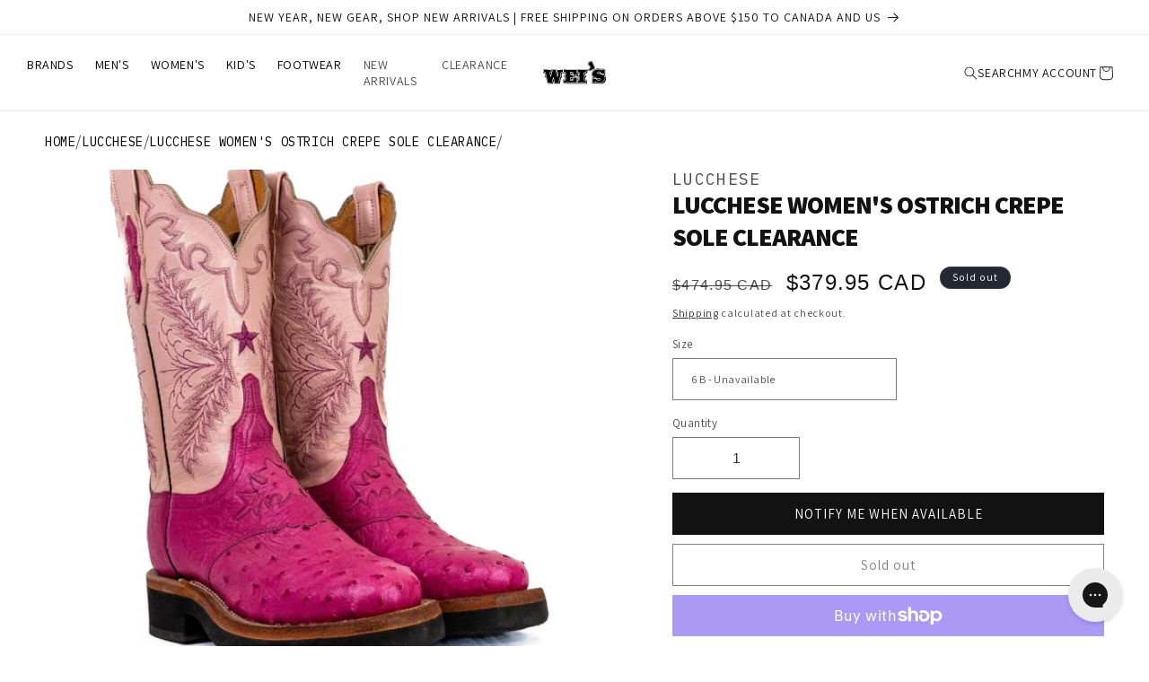

--- FILE ---
content_type: text/html; charset=utf-8
request_url: https://weiswesternwear.com/products/copy-of-lucchese-womens-ostrich-crepe-sole-t1584kd-clearance
body_size: 66526
content:
<!doctype html>
<html class="js" lang="en">
  <head>
    <meta charset="utf-8">
    <meta http-equiv="X-UA-Compatible" content="IE=edge">
    <meta name="viewport" content="width=device-width,initial-scale=1">
    <meta name="theme-color" content="">
    <link rel="canonical" href="https://weiswesternwear.com/products/copy-of-lucchese-womens-ostrich-crepe-sole-t1584kd-clearance"><link rel="icon" type="image/png" href="//weiswesternwear.com/cdn/shop/files/favicon-weis.svg?crop=center&height=32&v=1701146639&width=32"><link rel="preconnect" href="https://fonts.shopifycdn.com" crossorigin>
      <meta name="description" content="LUCCHESE Full Quill Ostrich Pink Crepe Sole Cowgirl Cowboy Western Boots Features: Shaft (Side Boot).  12&quot;.5 Long 11&quot; Long from ankle to Toe 10&quot;3/4 Width 4&quot; bunion side to side Style Number: T1584KD">
    

    

<meta src="" />


<meta property="og:site_name" content="Wei&#39;s Western Wear">
<meta property="og:url" content="https://weiswesternwear.com/products/copy-of-lucchese-womens-ostrich-crepe-sole-t1584kd-clearance">
<meta property="og:title" content="Lucchese Women&#39;s Ostrich Crepe Sole Clearance">
<meta property="og:type" content="product">
<meta property="og:description" content="LUCCHESE Full Quill Ostrich Pink Crepe Sole Cowgirl Cowboy Western Boots Features: Shaft (Side Boot).  12&quot;.5 Long 11&quot; Long from ankle to Toe 10&quot;3/4 Width 4&quot; bunion side to side Style Number: T1584KD">
<meta property="og:image" content="https://weiswesternwear.com/cdn/shop/products/Lucchese-Women-s-Ostrich-Crepe-Sole-Clearance-1.jpg?v=1741641520">
<meta property="og:image:secure_url" content="https://weiswesternwear.com/cdn/shop/products/Lucchese-Women-s-Ostrich-Crepe-Sole-Clearance-1.jpg?v=1741641520">
<meta property="og:image:width" content="1200" />
<meta property="og:image:height" content="628" />



<!-- Twitter Meta Tags -->
<meta name="twitter:card" content="summary_large_image">
<meta property="twitter:domain" content="weiswesternwear.cm">
<meta property="twitter:url" content=https://weiswesternwear.com/products/copy-of-lucchese-womens-ostrich-crepe-sole-t1584kd-clearance>
<meta name="twitter:title" content="Buy Western Clothing For Men and Women | Wei's Western Wear">
<meta name="twitter:description" content="Browse western clothing for men and women at Wei's. Choose from a wide range of brands at the best price. Visit our website today!">
<meta name="twitter:image" content="https://weiswesternwear.com/cdn/shop/products/Lucchese-Women-s-Ostrich-Crepe-Sole-Clearance-1.jpg?v=1741641520"><meta property="og:price:amount" content="379.95">
  <meta property="og:price:currency" content="CAD"><meta name="twitter:title" content="Lucchese Women&#39;s Ostrich Crepe Sole Clearance">
<meta name="twitter:description" content="LUCCHESE Full Quill Ostrich Pink Crepe Sole Cowgirl Cowboy Western Boots Features: Shaft (Side Boot).  12&quot;.5 Long 11&quot; Long from ankle to Toe 10&quot;3/4 Width 4&quot; bunion side to side Style Number: T1584KD">




    <script src="//weiswesternwear.com/cdn/shop/t/25/assets/constants.js?v=58534615299711442891765358212" defer="defer"></script>
    <script src="//weiswesternwear.com/cdn/shop/t/25/assets/pubsub.js?v=158357773527763999511737312215" defer="defer"></script>
    <script src="//weiswesternwear.com/cdn/shop/t/25/assets/global.js?v=1525482637386623051765358213" defer="defer"></script>
    <script src="//weiswesternwear.com/cdn/shop/t/25/assets/details-disclosure.js?v=16989677316955759651737312215" defer="defer"></script>
    <script src="//weiswesternwear.com/cdn/shop/t/25/assets/details-modal.js?v=33018160464613130181737312214" defer="defer"></script>
    <script src="//weiswesternwear.com/cdn/shop/t/25/assets/search-form.js?v=133129549252120666541737312213" defer="defer"></script>
    <title>
      
        Lucchese Women&#39;s Ostrich Crepe Sole Clearance
 &ndash; Wei&#39;s Western Wear
    </title>

    
      <meta name="description" content="LUCCHESE Full Quill Ostrich Pink Crepe Sole Cowgirl Cowboy Western Boots Features: Shaft (Side Boot).  12&quot;.5 Long 11&quot; Long from ankle to Toe 10&quot;3/4 Width 4&quot; bunion side to side Style Number: T1584KD">
    

    

<meta src="" />


<meta property="og:site_name" content="Wei&#39;s Western Wear">
<meta property="og:url" content="https://weiswesternwear.com/products/copy-of-lucchese-womens-ostrich-crepe-sole-t1584kd-clearance">
<meta property="og:title" content="Lucchese Women&#39;s Ostrich Crepe Sole Clearance">
<meta property="og:type" content="product">
<meta property="og:description" content="LUCCHESE Full Quill Ostrich Pink Crepe Sole Cowgirl Cowboy Western Boots Features: Shaft (Side Boot).  12&quot;.5 Long 11&quot; Long from ankle to Toe 10&quot;3/4 Width 4&quot; bunion side to side Style Number: T1584KD">
<meta property="og:image" content="https://weiswesternwear.com/cdn/shop/products/Lucchese-Women-s-Ostrich-Crepe-Sole-Clearance-1.jpg?v=1741641520">
<meta property="og:image:secure_url" content="https://weiswesternwear.com/cdn/shop/products/Lucchese-Women-s-Ostrich-Crepe-Sole-Clearance-1.jpg?v=1741641520">
<meta property="og:image:width" content="1200" />
<meta property="og:image:height" content="628" />



<!-- Twitter Meta Tags -->
<meta name="twitter:card" content="summary_large_image">
<meta property="twitter:domain" content="weiswesternwear.cm">
<meta property="twitter:url" content=https://weiswesternwear.com/products/copy-of-lucchese-womens-ostrich-crepe-sole-t1584kd-clearance>
<meta name="twitter:title" content="Buy Western Clothing For Men and Women | Wei's Western Wear">
<meta name="twitter:description" content="Browse western clothing for men and women at Wei's. Choose from a wide range of brands at the best price. Visit our website today!">
<meta name="twitter:image" content="https://weiswesternwear.com/cdn/shop/products/Lucchese-Women-s-Ostrich-Crepe-Sole-Clearance-1.jpg?v=1741641520"><meta property="og:price:amount" content="379.95">
  <meta property="og:price:currency" content="CAD"><meta name="twitter:title" content="Lucchese Women&#39;s Ostrich Crepe Sole Clearance">
<meta name="twitter:description" content="LUCCHESE Full Quill Ostrich Pink Crepe Sole Cowgirl Cowboy Western Boots Features: Shaft (Side Boot).  12&quot;.5 Long 11&quot; Long from ankle to Toe 10&quot;3/4 Width 4&quot; bunion side to side Style Number: T1584KD">




    <script src="//weiswesternwear.com/cdn/shop/t/25/assets/constants.js?v=58534615299711442891765358212" defer="defer"></script>
    
    <script src="//weiswesternwear.com/cdn/shop/t/25/assets/global.js?v=1525482637386623051765358213" defer="defer"></script><script src="//weiswesternwear.com/cdn/shop/t/25/assets/animations.js?v=88693664871331136111737312215" defer="defer"></script><script>window.performance && window.performance.mark && window.performance.mark('shopify.content_for_header.start');</script><meta name="google-site-verification" content="uywJikHJ7jDIpGNwsPPNj1Q8bihrlCy2qhGczkl2g2U">
<meta name="google-site-verification" content="uywJikHJ7jDIpGNwsPPNj1Q8bihrlCy2qhGczkl2g2U">
<meta name="facebook-domain-verification" content="y8uav82dubztlyrwwf9ny5dhw0q1ch">
<meta id="shopify-digital-wallet" name="shopify-digital-wallet" content="/26226360383/digital_wallets/dialog">
<meta name="shopify-checkout-api-token" content="957b0edf84e343862f36636610edca01">
<meta id="in-context-paypal-metadata" data-shop-id="26226360383" data-venmo-supported="false" data-environment="production" data-locale="en_US" data-paypal-v4="true" data-currency="CAD">
<link rel="alternate" type="application/json+oembed" href="https://weiswesternwear.com/products/copy-of-lucchese-womens-ostrich-crepe-sole-t1584kd-clearance.oembed">
<script async="async" src="/checkouts/internal/preloads.js?locale=en-CA"></script>
<link rel="preconnect" href="https://shop.app" crossorigin="anonymous">
<script async="async" src="https://shop.app/checkouts/internal/preloads.js?locale=en-CA&shop_id=26226360383" crossorigin="anonymous"></script>
<script id="apple-pay-shop-capabilities" type="application/json">{"shopId":26226360383,"countryCode":"CA","currencyCode":"CAD","merchantCapabilities":["supports3DS"],"merchantId":"gid:\/\/shopify\/Shop\/26226360383","merchantName":"Wei's Western Wear","requiredBillingContactFields":["postalAddress","email","phone"],"requiredShippingContactFields":["postalAddress","email","phone"],"shippingType":"shipping","supportedNetworks":["visa","masterCard","amex","discover","interac","jcb"],"total":{"type":"pending","label":"Wei's Western Wear","amount":"1.00"},"shopifyPaymentsEnabled":true,"supportsSubscriptions":true}</script>
<script id="shopify-features" type="application/json">{"accessToken":"957b0edf84e343862f36636610edca01","betas":["rich-media-storefront-analytics"],"domain":"weiswesternwear.com","predictiveSearch":true,"shopId":26226360383,"locale":"en"}</script>
<script>var Shopify = Shopify || {};
Shopify.shop = "weis-western-wear.myshopify.com";
Shopify.locale = "en";
Shopify.currency = {"active":"CAD","rate":"1.0"};
Shopify.country = "CA";
Shopify.theme = {"name":"weiswesternwear\/main","id":148081901824,"schema_name":"Wei's","schema_version":"1.2.0","theme_store_id":null,"role":"main"};
Shopify.theme.handle = "null";
Shopify.theme.style = {"id":null,"handle":null};
Shopify.cdnHost = "weiswesternwear.com/cdn";
Shopify.routes = Shopify.routes || {};
Shopify.routes.root = "/";</script>
<script type="module">!function(o){(o.Shopify=o.Shopify||{}).modules=!0}(window);</script>
<script>!function(o){function n(){var o=[];function n(){o.push(Array.prototype.slice.apply(arguments))}return n.q=o,n}var t=o.Shopify=o.Shopify||{};t.loadFeatures=n(),t.autoloadFeatures=n()}(window);</script>
<script>
  window.ShopifyPay = window.ShopifyPay || {};
  window.ShopifyPay.apiHost = "shop.app\/pay";
  window.ShopifyPay.redirectState = null;
</script>
<script id="shop-js-analytics" type="application/json">{"pageType":"product"}</script>
<script defer="defer" async type="module" src="//weiswesternwear.com/cdn/shopifycloud/shop-js/modules/v2/client.init-shop-cart-sync_BdyHc3Nr.en.esm.js"></script>
<script defer="defer" async type="module" src="//weiswesternwear.com/cdn/shopifycloud/shop-js/modules/v2/chunk.common_Daul8nwZ.esm.js"></script>
<script type="module">
  await import("//weiswesternwear.com/cdn/shopifycloud/shop-js/modules/v2/client.init-shop-cart-sync_BdyHc3Nr.en.esm.js");
await import("//weiswesternwear.com/cdn/shopifycloud/shop-js/modules/v2/chunk.common_Daul8nwZ.esm.js");

  window.Shopify.SignInWithShop?.initShopCartSync?.({"fedCMEnabled":true,"windoidEnabled":true});

</script>
<script defer="defer" async type="module" src="//weiswesternwear.com/cdn/shopifycloud/shop-js/modules/v2/client.payment-terms_MV4M3zvL.en.esm.js"></script>
<script defer="defer" async type="module" src="//weiswesternwear.com/cdn/shopifycloud/shop-js/modules/v2/chunk.common_Daul8nwZ.esm.js"></script>
<script defer="defer" async type="module" src="//weiswesternwear.com/cdn/shopifycloud/shop-js/modules/v2/chunk.modal_CQq8HTM6.esm.js"></script>
<script type="module">
  await import("//weiswesternwear.com/cdn/shopifycloud/shop-js/modules/v2/client.payment-terms_MV4M3zvL.en.esm.js");
await import("//weiswesternwear.com/cdn/shopifycloud/shop-js/modules/v2/chunk.common_Daul8nwZ.esm.js");
await import("//weiswesternwear.com/cdn/shopifycloud/shop-js/modules/v2/chunk.modal_CQq8HTM6.esm.js");

  
</script>
<script>
  window.Shopify = window.Shopify || {};
  if (!window.Shopify.featureAssets) window.Shopify.featureAssets = {};
  window.Shopify.featureAssets['shop-js'] = {"shop-cart-sync":["modules/v2/client.shop-cart-sync_QYOiDySF.en.esm.js","modules/v2/chunk.common_Daul8nwZ.esm.js"],"init-fed-cm":["modules/v2/client.init-fed-cm_DchLp9rc.en.esm.js","modules/v2/chunk.common_Daul8nwZ.esm.js"],"shop-button":["modules/v2/client.shop-button_OV7bAJc5.en.esm.js","modules/v2/chunk.common_Daul8nwZ.esm.js"],"init-windoid":["modules/v2/client.init-windoid_DwxFKQ8e.en.esm.js","modules/v2/chunk.common_Daul8nwZ.esm.js"],"shop-cash-offers":["modules/v2/client.shop-cash-offers_DWtL6Bq3.en.esm.js","modules/v2/chunk.common_Daul8nwZ.esm.js","modules/v2/chunk.modal_CQq8HTM6.esm.js"],"shop-toast-manager":["modules/v2/client.shop-toast-manager_CX9r1SjA.en.esm.js","modules/v2/chunk.common_Daul8nwZ.esm.js"],"init-shop-email-lookup-coordinator":["modules/v2/client.init-shop-email-lookup-coordinator_UhKnw74l.en.esm.js","modules/v2/chunk.common_Daul8nwZ.esm.js"],"pay-button":["modules/v2/client.pay-button_DzxNnLDY.en.esm.js","modules/v2/chunk.common_Daul8nwZ.esm.js"],"avatar":["modules/v2/client.avatar_BTnouDA3.en.esm.js"],"init-shop-cart-sync":["modules/v2/client.init-shop-cart-sync_BdyHc3Nr.en.esm.js","modules/v2/chunk.common_Daul8nwZ.esm.js"],"shop-login-button":["modules/v2/client.shop-login-button_D8B466_1.en.esm.js","modules/v2/chunk.common_Daul8nwZ.esm.js","modules/v2/chunk.modal_CQq8HTM6.esm.js"],"init-customer-accounts-sign-up":["modules/v2/client.init-customer-accounts-sign-up_C8fpPm4i.en.esm.js","modules/v2/client.shop-login-button_D8B466_1.en.esm.js","modules/v2/chunk.common_Daul8nwZ.esm.js","modules/v2/chunk.modal_CQq8HTM6.esm.js"],"init-shop-for-new-customer-accounts":["modules/v2/client.init-shop-for-new-customer-accounts_CVTO0Ztu.en.esm.js","modules/v2/client.shop-login-button_D8B466_1.en.esm.js","modules/v2/chunk.common_Daul8nwZ.esm.js","modules/v2/chunk.modal_CQq8HTM6.esm.js"],"init-customer-accounts":["modules/v2/client.init-customer-accounts_dRgKMfrE.en.esm.js","modules/v2/client.shop-login-button_D8B466_1.en.esm.js","modules/v2/chunk.common_Daul8nwZ.esm.js","modules/v2/chunk.modal_CQq8HTM6.esm.js"],"shop-follow-button":["modules/v2/client.shop-follow-button_CkZpjEct.en.esm.js","modules/v2/chunk.common_Daul8nwZ.esm.js","modules/v2/chunk.modal_CQq8HTM6.esm.js"],"lead-capture":["modules/v2/client.lead-capture_BntHBhfp.en.esm.js","modules/v2/chunk.common_Daul8nwZ.esm.js","modules/v2/chunk.modal_CQq8HTM6.esm.js"],"checkout-modal":["modules/v2/client.checkout-modal_CfxcYbTm.en.esm.js","modules/v2/chunk.common_Daul8nwZ.esm.js","modules/v2/chunk.modal_CQq8HTM6.esm.js"],"shop-login":["modules/v2/client.shop-login_Da4GZ2H6.en.esm.js","modules/v2/chunk.common_Daul8nwZ.esm.js","modules/v2/chunk.modal_CQq8HTM6.esm.js"],"payment-terms":["modules/v2/client.payment-terms_MV4M3zvL.en.esm.js","modules/v2/chunk.common_Daul8nwZ.esm.js","modules/v2/chunk.modal_CQq8HTM6.esm.js"]};
</script>
<script>(function() {
  var isLoaded = false;
  function asyncLoad() {
    if (isLoaded) return;
    isLoaded = true;
    var urls = ["https:\/\/config.gorgias.chat\/bundle-loader\/01GYCCCGWPM6098SRPPV9422S9?source=shopify1click\u0026shop=weis-western-wear.myshopify.com","https:\/\/loox.io\/widget\/MS1oiJnqoJ\/loox.1710189086272.js?shop=weis-western-wear.myshopify.com","\/\/satcb.azureedge.net\/Scripts\/satcb.min.js?shop=weis-western-wear.myshopify.com","https:\/\/cdn.9gtb.com\/loader.js?g_cvt_id=f671e909-6644-4d3a-9ef6-85496d3f89c5\u0026shop=weis-western-wear.myshopify.com"];
    for (var i = 0; i < urls.length; i++) {
      var s = document.createElement('script');
      s.type = 'text/javascript';
      s.async = true;
      s.src = urls[i];
      var x = document.getElementsByTagName('script')[0];
      x.parentNode.insertBefore(s, x);
    }
  };
  if(window.attachEvent) {
    window.attachEvent('onload', asyncLoad);
  } else {
    window.addEventListener('load', asyncLoad, false);
  }
})();</script>
<script id="__st">var __st={"a":26226360383,"offset":-25200,"reqid":"69f1383e-96a6-4912-96f5-16a0aa19b398-1768971683","pageurl":"weiswesternwear.com\/products\/copy-of-lucchese-womens-ostrich-crepe-sole-t1584kd-clearance","u":"3d950c5937cf","p":"product","rtyp":"product","rid":8242831556864};</script>
<script>window.ShopifyPaypalV4VisibilityTracking = true;</script>
<script id="captcha-bootstrap">!function(){'use strict';const t='contact',e='account',n='new_comment',o=[[t,t],['blogs',n],['comments',n],[t,'customer']],c=[[e,'customer_login'],[e,'guest_login'],[e,'recover_customer_password'],[e,'create_customer']],r=t=>t.map((([t,e])=>`form[action*='/${t}']:not([data-nocaptcha='true']) input[name='form_type'][value='${e}']`)).join(','),a=t=>()=>t?[...document.querySelectorAll(t)].map((t=>t.form)):[];function s(){const t=[...o],e=r(t);return a(e)}const i='password',u='form_key',d=['recaptcha-v3-token','g-recaptcha-response','h-captcha-response',i],f=()=>{try{return window.sessionStorage}catch{return}},m='__shopify_v',_=t=>t.elements[u];function p(t,e,n=!1){try{const o=window.sessionStorage,c=JSON.parse(o.getItem(e)),{data:r}=function(t){const{data:e,action:n}=t;return t[m]||n?{data:e,action:n}:{data:t,action:n}}(c);for(const[e,n]of Object.entries(r))t.elements[e]&&(t.elements[e].value=n);n&&o.removeItem(e)}catch(o){console.error('form repopulation failed',{error:o})}}const l='form_type',E='cptcha';function T(t){t.dataset[E]=!0}const w=window,h=w.document,L='Shopify',v='ce_forms',y='captcha';let A=!1;((t,e)=>{const n=(g='f06e6c50-85a8-45c8-87d0-21a2b65856fe',I='https://cdn.shopify.com/shopifycloud/storefront-forms-hcaptcha/ce_storefront_forms_captcha_hcaptcha.v1.5.2.iife.js',D={infoText:'Protected by hCaptcha',privacyText:'Privacy',termsText:'Terms'},(t,e,n)=>{const o=w[L][v],c=o.bindForm;if(c)return c(t,g,e,D).then(n);var r;o.q.push([[t,g,e,D],n]),r=I,A||(h.body.append(Object.assign(h.createElement('script'),{id:'captcha-provider',async:!0,src:r})),A=!0)});var g,I,D;w[L]=w[L]||{},w[L][v]=w[L][v]||{},w[L][v].q=[],w[L][y]=w[L][y]||{},w[L][y].protect=function(t,e){n(t,void 0,e),T(t)},Object.freeze(w[L][y]),function(t,e,n,w,h,L){const[v,y,A,g]=function(t,e,n){const i=e?o:[],u=t?c:[],d=[...i,...u],f=r(d),m=r(i),_=r(d.filter((([t,e])=>n.includes(e))));return[a(f),a(m),a(_),s()]}(w,h,L),I=t=>{const e=t.target;return e instanceof HTMLFormElement?e:e&&e.form},D=t=>v().includes(t);t.addEventListener('submit',(t=>{const e=I(t);if(!e)return;const n=D(e)&&!e.dataset.hcaptchaBound&&!e.dataset.recaptchaBound,o=_(e),c=g().includes(e)&&(!o||!o.value);(n||c)&&t.preventDefault(),c&&!n&&(function(t){try{if(!f())return;!function(t){const e=f();if(!e)return;const n=_(t);if(!n)return;const o=n.value;o&&e.removeItem(o)}(t);const e=Array.from(Array(32),(()=>Math.random().toString(36)[2])).join('');!function(t,e){_(t)||t.append(Object.assign(document.createElement('input'),{type:'hidden',name:u})),t.elements[u].value=e}(t,e),function(t,e){const n=f();if(!n)return;const o=[...t.querySelectorAll(`input[type='${i}']`)].map((({name:t})=>t)),c=[...d,...o],r={};for(const[a,s]of new FormData(t).entries())c.includes(a)||(r[a]=s);n.setItem(e,JSON.stringify({[m]:1,action:t.action,data:r}))}(t,e)}catch(e){console.error('failed to persist form',e)}}(e),e.submit())}));const S=(t,e)=>{t&&!t.dataset[E]&&(n(t,e.some((e=>e===t))),T(t))};for(const o of['focusin','change'])t.addEventListener(o,(t=>{const e=I(t);D(e)&&S(e,y())}));const B=e.get('form_key'),M=e.get(l),P=B&&M;t.addEventListener('DOMContentLoaded',(()=>{const t=y();if(P)for(const e of t)e.elements[l].value===M&&p(e,B);[...new Set([...A(),...v().filter((t=>'true'===t.dataset.shopifyCaptcha))])].forEach((e=>S(e,t)))}))}(h,new URLSearchParams(w.location.search),n,t,e,['guest_login'])})(!0,!0)}();</script>
<script integrity="sha256-4kQ18oKyAcykRKYeNunJcIwy7WH5gtpwJnB7kiuLZ1E=" data-source-attribution="shopify.loadfeatures" defer="defer" src="//weiswesternwear.com/cdn/shopifycloud/storefront/assets/storefront/load_feature-a0a9edcb.js" crossorigin="anonymous"></script>
<script crossorigin="anonymous" defer="defer" src="//weiswesternwear.com/cdn/shopifycloud/storefront/assets/shopify_pay/storefront-65b4c6d7.js?v=20250812"></script>
<script data-source-attribution="shopify.dynamic_checkout.dynamic.init">var Shopify=Shopify||{};Shopify.PaymentButton=Shopify.PaymentButton||{isStorefrontPortableWallets:!0,init:function(){window.Shopify.PaymentButton.init=function(){};var t=document.createElement("script");t.src="https://weiswesternwear.com/cdn/shopifycloud/portable-wallets/latest/portable-wallets.en.js",t.type="module",document.head.appendChild(t)}};
</script>
<script data-source-attribution="shopify.dynamic_checkout.buyer_consent">
  function portableWalletsHideBuyerConsent(e){var t=document.getElementById("shopify-buyer-consent"),n=document.getElementById("shopify-subscription-policy-button");t&&n&&(t.classList.add("hidden"),t.setAttribute("aria-hidden","true"),n.removeEventListener("click",e))}function portableWalletsShowBuyerConsent(e){var t=document.getElementById("shopify-buyer-consent"),n=document.getElementById("shopify-subscription-policy-button");t&&n&&(t.classList.remove("hidden"),t.removeAttribute("aria-hidden"),n.addEventListener("click",e))}window.Shopify?.PaymentButton&&(window.Shopify.PaymentButton.hideBuyerConsent=portableWalletsHideBuyerConsent,window.Shopify.PaymentButton.showBuyerConsent=portableWalletsShowBuyerConsent);
</script>
<script>
  function portableWalletsCleanup(e){e&&e.src&&console.error("Failed to load portable wallets script "+e.src);var t=document.querySelectorAll("shopify-accelerated-checkout .shopify-payment-button__skeleton, shopify-accelerated-checkout-cart .wallet-cart-button__skeleton"),e=document.getElementById("shopify-buyer-consent");for(let e=0;e<t.length;e++)t[e].remove();e&&e.remove()}function portableWalletsNotLoadedAsModule(e){e instanceof ErrorEvent&&"string"==typeof e.message&&e.message.includes("import.meta")&&"string"==typeof e.filename&&e.filename.includes("portable-wallets")&&(window.removeEventListener("error",portableWalletsNotLoadedAsModule),window.Shopify.PaymentButton.failedToLoad=e,"loading"===document.readyState?document.addEventListener("DOMContentLoaded",window.Shopify.PaymentButton.init):window.Shopify.PaymentButton.init())}window.addEventListener("error",portableWalletsNotLoadedAsModule);
</script>

<script type="module" src="https://weiswesternwear.com/cdn/shopifycloud/portable-wallets/latest/portable-wallets.en.js" onError="portableWalletsCleanup(this)" crossorigin="anonymous"></script>
<script nomodule>
  document.addEventListener("DOMContentLoaded", portableWalletsCleanup);
</script>

<link id="shopify-accelerated-checkout-styles" rel="stylesheet" media="screen" href="https://weiswesternwear.com/cdn/shopifycloud/portable-wallets/latest/accelerated-checkout-backwards-compat.css" crossorigin="anonymous">
<style id="shopify-accelerated-checkout-cart">
        #shopify-buyer-consent {
  margin-top: 1em;
  display: inline-block;
  width: 100%;
}

#shopify-buyer-consent.hidden {
  display: none;
}

#shopify-subscription-policy-button {
  background: none;
  border: none;
  padding: 0;
  text-decoration: underline;
  font-size: inherit;
  cursor: pointer;
}

#shopify-subscription-policy-button::before {
  box-shadow: none;
}

      </style>
<script id="sections-script" data-sections="header" defer="defer" src="//weiswesternwear.com/cdn/shop/t/25/compiled_assets/scripts.js?v=91414"></script>
<script>window.performance && window.performance.mark && window.performance.mark('shopify.content_for_header.end');</script>

<style data-shopify>
      @font-face {
  font-family: Assistant;
  font-weight: 400;
  font-style: normal;
  font-display: swap;
  src: url("//weiswesternwear.com/cdn/fonts/assistant/assistant_n4.9120912a469cad1cc292572851508ca49d12e768.woff2") format("woff2"),
       url("//weiswesternwear.com/cdn/fonts/assistant/assistant_n4.6e9875ce64e0fefcd3f4446b7ec9036b3ddd2985.woff") format("woff");
}

      @font-face {
  font-family: Assistant;
  font-weight: 700;
  font-style: normal;
  font-display: swap;
  src: url("//weiswesternwear.com/cdn/fonts/assistant/assistant_n7.bf44452348ec8b8efa3aa3068825305886b1c83c.woff2") format("woff2"),
       url("//weiswesternwear.com/cdn/fonts/assistant/assistant_n7.0c887fee83f6b3bda822f1150b912c72da0f7b64.woff") format("woff");
}

      
      
      @font-face {
  font-family: Assistant;
  font-weight: 400;
  font-style: normal;
  font-display: swap;
  src: url("//weiswesternwear.com/cdn/fonts/assistant/assistant_n4.9120912a469cad1cc292572851508ca49d12e768.woff2") format("woff2"),
       url("//weiswesternwear.com/cdn/fonts/assistant/assistant_n4.6e9875ce64e0fefcd3f4446b7ec9036b3ddd2985.woff") format("woff");
}


      
        :root,
        .color-background-1 {
        --color-background: 255,255,255;
        
          --gradient-background: #ffffff;
        
        --color-foreground: 18,18,18;
        --color-shadow: 18,18,18;
        --color-button: 18,18,18;
        --color-button-text: 255,255,255;
        --color-secondary-button: 255,255,255;
        --color-secondary-button-text: 18,18,18;
        --color-link: 18,18,18;
        --color-badge-foreground: 18,18,18;
        --color-badge-background: 255,255,255;
        --color-badge-border: 18,18,18;
        --payment-terms-background-color: rgb(255 255 255);
        }
      
        
        .color-background-2 {
        --color-background: 243,243,243;
        
          --gradient-background: #f3f3f3;
        
        --color-foreground: 18,18,18;
        --color-shadow: 18,18,18;
        --color-button: 18,18,18;
        --color-button-text: 243,243,243;
        --color-secondary-button: 243,243,243;
        --color-secondary-button-text: 18,18,18;
        --color-link: 18,18,18;
        --color-badge-foreground: 18,18,18;
        --color-badge-background: 243,243,243;
        --color-badge-border: 18,18,18;
        --payment-terms-background-color: rgb(243 243 243);
        }
      
        
        .color-inverse {
        --color-background: 36,40,51;
        
          --gradient-background: #242833;
        
        --color-foreground: 255,255,255;
        --color-shadow: 18,18,18;
        --color-button: 255,255,255;
        --color-button-text: 0,0,0;
        --color-secondary-button: 36,40,51;
        --color-secondary-button-text: 255,255,255;
        --color-link: 255,255,255;
        --color-badge-foreground: 255,255,255;
        --color-badge-background: 36,40,51;
        --color-badge-border: 255,255,255;
        --payment-terms-background-color: rgb(36 40 51);
        }
      
        
        .color-accent-1 {
        --color-background: 18,18,18;
        
          --gradient-background: #121212;
        
        --color-foreground: 255,255,255;
        --color-shadow: 18,18,18;
        --color-button: 255,255,255;
        --color-button-text: 18,18,18;
        --color-secondary-button: 18,18,18;
        --color-secondary-button-text: 255,255,255;
        --color-link: 255,255,255;
        --color-badge-foreground: 255,255,255;
        --color-badge-background: 18,18,18;
        --color-badge-border: 255,255,255;
        --payment-terms-background-color: rgb(18 18 18);
        }
      
        
        .color-accent-2 {
        --color-background: 51,79,180;
        
          --gradient-background: #334fb4;
        
        --color-foreground: 255,255,255;
        --color-shadow: 18,18,18;
        --color-button: 255,255,255;
        --color-button-text: 51,79,180;
        --color-secondary-button: 51,79,180;
        --color-secondary-button-text: 255,255,255;
        --color-link: 255,255,255;
        --color-badge-foreground: 255,255,255;
        --color-badge-background: 51,79,180;
        --color-badge-border: 255,255,255;
        --payment-terms-background-color: rgb(51 79 180);
        }
      
        
        .color-scheme-b21bebdc-bc93-4704-add4-826e999071dc {
        --color-background: 255,255,255;
        
          --gradient-background: #ffffff;
        
        --color-foreground: 18,18,18;
        --color-shadow: 18,18,18;
        --color-button: 135,12,22;
        --color-button-text: 255,255,255;
        --color-secondary-button: 255,255,255;
        --color-secondary-button-text: 18,18,18;
        --color-link: 18,18,18;
        --color-badge-foreground: 18,18,18;
        --color-badge-background: 255,255,255;
        --color-badge-border: 18,18,18;
        --payment-terms-background-color: rgb(255 255 255);
        }
      
        
        .color-scheme-2d504afc-ed67-42e5-88be-ee9537838a0e {
        --color-background: 135,12,22;
        
          --gradient-background: #870c16;
        
        --color-foreground: 255,255,255;
        --color-shadow: 18,18,18;
        --color-button: 18,18,18;
        --color-button-text: 255,255,255;
        --color-secondary-button: 135,12,22;
        --color-secondary-button-text: 18,18,18;
        --color-link: 18,18,18;
        --color-badge-foreground: 255,255,255;
        --color-badge-background: 135,12,22;
        --color-badge-border: 255,255,255;
        --payment-terms-background-color: rgb(135 12 22);
        }
      

      body, .color-background-1, .color-background-2, .color-inverse, .color-accent-1, .color-accent-2, .color-scheme-b21bebdc-bc93-4704-add4-826e999071dc, .color-scheme-2d504afc-ed67-42e5-88be-ee9537838a0e {
      color: rgba(var(--color-foreground), 0.75);
      background-color: rgb(var(--color-background));
      }

      :root {
      --font-body-family: Assistant, sans-serif;
      --font-body-style: normal;
      --font-body-weight: 400;
      --font-body-weight-bold: 700;

      --font-heading-family: Assistant, sans-serif;
      --font-heading-style: normal;
      --font-heading-weight: 400;

      --font-body-scale: 1.0;
      --font-heading-scale: 1.0;

      --media-padding: px;
      --media-border-opacity: 0.05;
      --media-border-width: 1px;
      --media-radius: 0px;
      --media-shadow-opacity: 0.0;
      --media-shadow-horizontal-offset: 0px;
      --media-shadow-vertical-offset: 4px;
      --media-shadow-blur-radius: 5px;
      --media-shadow-visible: 0;

      --page-width: 160rem;
      --page-width-margin: 0rem;

      --product-card-image-padding: 0.0rem;
      --product-card-corner-radius: 0.0rem;
      --product-card-text-alignment: left;
      --product-card-border-width: 0.0rem;
      --product-card-border-opacity: 0.1;
      --product-card-shadow-opacity: 0.0;
      --product-card-shadow-visible: 0;
      --product-card-shadow-horizontal-offset: 0.0rem;
      --product-card-shadow-vertical-offset: 0.4rem;
      --product-card-shadow-blur-radius: 0.5rem;

      --collection-card-image-padding: 0.0rem;
      --collection-card-corner-radius: 0.0rem;
      --collection-card-text-alignment: left;
      --collection-card-border-width: 0.0rem;
      --collection-card-border-opacity: 0.1;
      --collection-card-shadow-opacity: 0.0;
      --collection-card-shadow-visible: 0;
      --collection-card-shadow-horizontal-offset: 0.0rem;
      --collection-card-shadow-vertical-offset: 0.4rem;
      --collection-card-shadow-blur-radius: 0.5rem;

      --blog-card-image-padding: 0.0rem;
      --blog-card-corner-radius: 0.0rem;
      --blog-card-text-alignment: left;
      --blog-card-border-width: 0.0rem;
      --blog-card-border-opacity: 0.1;
      --blog-card-shadow-opacity: 0.0;
      --blog-card-shadow-visible: 0;
      --blog-card-shadow-horizontal-offset: 0.0rem;
      --blog-card-shadow-vertical-offset: 0.4rem;
      --blog-card-shadow-blur-radius: 0.5rem;

      --badge-corner-radius: 4.0rem;

      --popup-border-width: 1px;
      --popup-border-opacity: 0.1;
      --popup-corner-radius: 0px;
      --popup-shadow-opacity: 0.05;
      --popup-shadow-horizontal-offset: 0px;
      --popup-shadow-vertical-offset: 4px;
      --popup-shadow-blur-radius: 5px;

      --drawer-border-width: 1px;
      --drawer-border-opacity: 0.1;
      --drawer-shadow-opacity: 0.0;
      --drawer-shadow-horizontal-offset: 0px;
      --drawer-shadow-vertical-offset: 4px;
      --drawer-shadow-blur-radius: 5px;

      --spacing-sections-desktop: 0px;
      --spacing-sections-mobile: 0px;

      --grid-desktop-vertical-spacing: 8px;
      --grid-desktop-horizontal-spacing: 8px;
      --grid-mobile-vertical-spacing: 4px;
      --grid-mobile-horizontal-spacing: 4px;

      --text-boxes-border-opacity: 0.1;
      --text-boxes-border-width: 0px;
      --text-boxes-radius: 0px;
      --text-boxes-shadow-opacity: 0.0;
      --text-boxes-shadow-visible: 0;
      --text-boxes-shadow-horizontal-offset: 0px;
      --text-boxes-shadow-vertical-offset: 4px;
      --text-boxes-shadow-blur-radius: 5px;

      --buttons-radius: 0px;
      --buttons-radius-outset: 0px;
      --buttons-border-width: 1px;
      --buttons-border-opacity: 1.0;
      --buttons-shadow-opacity: 0.0;
      --buttons-shadow-visible: 0;
      --buttons-shadow-horizontal-offset: 0px;
      --buttons-shadow-vertical-offset: 4px;
      --buttons-shadow-blur-radius: 5px;
      --buttons-border-offset: 0px;

      --inputs-radius: 0px;
      --inputs-border-width: 1px;
      --inputs-border-opacity: 0.55;
      --inputs-shadow-opacity: 0.0;
      --inputs-shadow-horizontal-offset: 0px;
      --inputs-margin-offset: 0px;
      --inputs-shadow-vertical-offset: 4px;
      --inputs-shadow-blur-radius: 5px;
      --inputs-radius-outset: 0px;

      --variant-pills-radius: 40px;
      --variant-pills-border-width: 1px;
      --variant-pills-border-opacity: 0.55;
      --variant-pills-shadow-opacity: 0.0;
      --variant-pills-shadow-horizontal-offset: 0px;
      --variant-pills-shadow-vertical-offset: 4px;
      --variant-pills-shadow-blur-radius: 5px;
      }

          *,
          *::before,
          *::after {
          box-sizing: inherit;
          }

          html {
          box-sizing: border-box;
          font-size: calc(var(--font-body-scale) * 62.5%);
          height: 100%;
          }

          body {
          display: grid;
          grid-template-rows: auto auto 1fr auto;
          grid-template-columns: 100%;
          min-height: 100%;
          margin: 0;
          font-size: 1.5rem;
          letter-spacing: 0.06rem;
          line-height: calc(1 + 0.8 / var(--font-body-scale));
          font-family: var(--font-body-family);
          font-style: var(--font-body-style);
          font-weight: var(--font-body-weight);
          }

          @media screen and (min-width: 750px) {
          body {
          font-size: 1.8rem;
          }
          }
    </style>
<link rel="preload" as="font" href="//weiswesternwear.com/cdn/fonts/assistant/assistant_n4.9120912a469cad1cc292572851508ca49d12e768.woff2" type="font/woff2" crossorigin><link rel="preload" as="font" href="//weiswesternwear.com/cdn/fonts/assistant/assistant_n4.9120912a469cad1cc292572851508ca49d12e768.woff2" type="font/woff2" crossorigin><link href="//weiswesternwear.com/cdn/shop/t/25/assets/component-localization-form.css?v=143319823105703127341737312214" rel="stylesheet" type="text/css" media="all" />
      <script src="//weiswesternwear.com/cdn/shop/t/25/assets/localization-form.js?v=161644695336821385561737312213" defer="defer"></script><link
        rel="stylesheet"
        href="//weiswesternwear.com/cdn/shop/t/25/assets/component-predictive-search.css?v=118923337488134913561737312213"
        media="print"
        onload="this.media='all'"
      ><script>
      document.documentElement.className = document.documentElement.className.replace('no-js', 'js');
      if (Shopify.designMode) {
        document.documentElement.classList.add('shopify-design-mode');
      }
    </script>

    <link href="//weiswesternwear.com/cdn/shop/t/25/assets/base.css?v=156829107578091277501765920669" rel="stylesheet" type="text/css" media="all" />
    <script type="text/javascript">
      (function (c, l, a, r, i, t, y) {
        c[a] =
          c[a] ||
          function () {
            (c[a].q = c[a].q || []).push(arguments);
          };
        t = l.createElement(r);
        t.async = 1;
        t.src = 'https://www.clarity.ms/tag/' + i;
        y = l.getElementsByTagName(r)[0];
        y.parentNode.insertBefore(t, y);
      })(window, document, 'clarity', 'script', 'p7eqeqxw6k');
    </script>
  <!-- BEGIN app block: shopify://apps/doofinder-search-discovery/blocks/doofinder-script/1abc6bc6-ff36-4a37-9034-effae4a47cf6 -->
  <script>
    (function(w, k) {w[k] = window[k] || function () { (window[k].q = window[k].q || []).push(arguments) }})(window, "doofinderApp")
    var dfKvCustomerEmail = "";

    doofinderApp("config", "currency", Shopify.currency.active);
    doofinderApp("config", "language", Shopify.locale);
    var context = Shopify.country;
    
    doofinderApp("config", "priceName", context);
    localStorage.setItem("shopify-language", Shopify.locale);

    doofinderApp("init", "layer", {
      params:{
        "":{
          exclude: {
            not_published_in: [context]
          }
        },
        "product":{
          exclude: {
            not_published_in: [context]
          }
        }
      }
    });
  </script>

  <script src="https://us1-config.doofinder.com/2.x/6dca6b61-8009-463a-8c11-7528cec85f99.js" async></script>



<!-- END app block --><!-- BEGIN app block: shopify://apps/klaviyo-email-marketing-sms/blocks/klaviyo-onsite-embed/2632fe16-c075-4321-a88b-50b567f42507 -->












  <script async src="https://static.klaviyo.com/onsite/js/U36bV7/klaviyo.js?company_id=U36bV7"></script>
  <script>!function(){if(!window.klaviyo){window._klOnsite=window._klOnsite||[];try{window.klaviyo=new Proxy({},{get:function(n,i){return"push"===i?function(){var n;(n=window._klOnsite).push.apply(n,arguments)}:function(){for(var n=arguments.length,o=new Array(n),w=0;w<n;w++)o[w]=arguments[w];var t="function"==typeof o[o.length-1]?o.pop():void 0,e=new Promise((function(n){window._klOnsite.push([i].concat(o,[function(i){t&&t(i),n(i)}]))}));return e}}})}catch(n){window.klaviyo=window.klaviyo||[],window.klaviyo.push=function(){var n;(n=window._klOnsite).push.apply(n,arguments)}}}}();</script>

  
    <script id="viewed_product">
      if (item == null) {
        var _learnq = _learnq || [];

        var MetafieldReviews = null
        var MetafieldYotpoRating = null
        var MetafieldYotpoCount = null
        var MetafieldLooxRating = null
        var MetafieldLooxCount = null
        var okendoProduct = null
        var okendoProductReviewCount = null
        var okendoProductReviewAverageValue = null
        try {
          // The following fields are used for Customer Hub recently viewed in order to add reviews.
          // This information is not part of __kla_viewed. Instead, it is part of __kla_viewed_reviewed_items
          MetafieldReviews = {};
          MetafieldYotpoRating = null
          MetafieldYotpoCount = null
          MetafieldLooxRating = null
          MetafieldLooxCount = null

          okendoProduct = null
          // If the okendo metafield is not legacy, it will error, which then requires the new json formatted data
          if (okendoProduct && 'error' in okendoProduct) {
            okendoProduct = null
          }
          okendoProductReviewCount = okendoProduct ? okendoProduct.reviewCount : null
          okendoProductReviewAverageValue = okendoProduct ? okendoProduct.reviewAverageValue : null
        } catch (error) {
          console.error('Error in Klaviyo onsite reviews tracking:', error);
        }

        var item = {
          Name: "Lucchese Women's Ostrich Crepe Sole Clearance",
          ProductID: 8242831556864,
          Categories: ["Women's"],
          ImageURL: "https://weiswesternwear.com/cdn/shop/products/Lucchese-Women-s-Ostrich-Crepe-Sole-Clearance-1_grande.jpg?v=1741641520",
          URL: "https://weiswesternwear.com/products/copy-of-lucchese-womens-ostrich-crepe-sole-t1584kd-clearance",
          Brand: "Lucchese",
          Price: "$379.95",
          Value: "379.95",
          CompareAtPrice: "$474.95"
        };
        _learnq.push(['track', 'Viewed Product', item]);
        _learnq.push(['trackViewedItem', {
          Title: item.Name,
          ItemId: item.ProductID,
          Categories: item.Categories,
          ImageUrl: item.ImageURL,
          Url: item.URL,
          Metadata: {
            Brand: item.Brand,
            Price: item.Price,
            Value: item.Value,
            CompareAtPrice: item.CompareAtPrice
          },
          metafields:{
            reviews: MetafieldReviews,
            yotpo:{
              rating: MetafieldYotpoRating,
              count: MetafieldYotpoCount,
            },
            loox:{
              rating: MetafieldLooxRating,
              count: MetafieldLooxCount,
            },
            okendo: {
              rating: okendoProductReviewAverageValue,
              count: okendoProductReviewCount,
            }
          }
        }]);
      }
    </script>
  




  <script>
    window.klaviyoReviewsProductDesignMode = false
  </script>







<!-- END app block --><link href="https://monorail-edge.shopifysvc.com" rel="dns-prefetch">
<script>(function(){if ("sendBeacon" in navigator && "performance" in window) {try {var session_token_from_headers = performance.getEntriesByType('navigation')[0].serverTiming.find(x => x.name == '_s').description;} catch {var session_token_from_headers = undefined;}var session_cookie_matches = document.cookie.match(/_shopify_s=([^;]*)/);var session_token_from_cookie = session_cookie_matches && session_cookie_matches.length === 2 ? session_cookie_matches[1] : "";var session_token = session_token_from_headers || session_token_from_cookie || "";function handle_abandonment_event(e) {var entries = performance.getEntries().filter(function(entry) {return /monorail-edge.shopifysvc.com/.test(entry.name);});if (!window.abandonment_tracked && entries.length === 0) {window.abandonment_tracked = true;var currentMs = Date.now();var navigation_start = performance.timing.navigationStart;var payload = {shop_id: 26226360383,url: window.location.href,navigation_start,duration: currentMs - navigation_start,session_token,page_type: "product"};window.navigator.sendBeacon("https://monorail-edge.shopifysvc.com/v1/produce", JSON.stringify({schema_id: "online_store_buyer_site_abandonment/1.1",payload: payload,metadata: {event_created_at_ms: currentMs,event_sent_at_ms: currentMs}}));}}window.addEventListener('pagehide', handle_abandonment_event);}}());</script>
<script id="web-pixels-manager-setup">(function e(e,d,r,n,o){if(void 0===o&&(o={}),!Boolean(null===(a=null===(i=window.Shopify)||void 0===i?void 0:i.analytics)||void 0===a?void 0:a.replayQueue)){var i,a;window.Shopify=window.Shopify||{};var t=window.Shopify;t.analytics=t.analytics||{};var s=t.analytics;s.replayQueue=[],s.publish=function(e,d,r){return s.replayQueue.push([e,d,r]),!0};try{self.performance.mark("wpm:start")}catch(e){}var l=function(){var e={modern:/Edge?\/(1{2}[4-9]|1[2-9]\d|[2-9]\d{2}|\d{4,})\.\d+(\.\d+|)|Firefox\/(1{2}[4-9]|1[2-9]\d|[2-9]\d{2}|\d{4,})\.\d+(\.\d+|)|Chrom(ium|e)\/(9{2}|\d{3,})\.\d+(\.\d+|)|(Maci|X1{2}).+ Version\/(15\.\d+|(1[6-9]|[2-9]\d|\d{3,})\.\d+)([,.]\d+|)( \(\w+\)|)( Mobile\/\w+|) Safari\/|Chrome.+OPR\/(9{2}|\d{3,})\.\d+\.\d+|(CPU[ +]OS|iPhone[ +]OS|CPU[ +]iPhone|CPU IPhone OS|CPU iPad OS)[ +]+(15[._]\d+|(1[6-9]|[2-9]\d|\d{3,})[._]\d+)([._]\d+|)|Android:?[ /-](13[3-9]|1[4-9]\d|[2-9]\d{2}|\d{4,})(\.\d+|)(\.\d+|)|Android.+Firefox\/(13[5-9]|1[4-9]\d|[2-9]\d{2}|\d{4,})\.\d+(\.\d+|)|Android.+Chrom(ium|e)\/(13[3-9]|1[4-9]\d|[2-9]\d{2}|\d{4,})\.\d+(\.\d+|)|SamsungBrowser\/([2-9]\d|\d{3,})\.\d+/,legacy:/Edge?\/(1[6-9]|[2-9]\d|\d{3,})\.\d+(\.\d+|)|Firefox\/(5[4-9]|[6-9]\d|\d{3,})\.\d+(\.\d+|)|Chrom(ium|e)\/(5[1-9]|[6-9]\d|\d{3,})\.\d+(\.\d+|)([\d.]+$|.*Safari\/(?![\d.]+ Edge\/[\d.]+$))|(Maci|X1{2}).+ Version\/(10\.\d+|(1[1-9]|[2-9]\d|\d{3,})\.\d+)([,.]\d+|)( \(\w+\)|)( Mobile\/\w+|) Safari\/|Chrome.+OPR\/(3[89]|[4-9]\d|\d{3,})\.\d+\.\d+|(CPU[ +]OS|iPhone[ +]OS|CPU[ +]iPhone|CPU IPhone OS|CPU iPad OS)[ +]+(10[._]\d+|(1[1-9]|[2-9]\d|\d{3,})[._]\d+)([._]\d+|)|Android:?[ /-](13[3-9]|1[4-9]\d|[2-9]\d{2}|\d{4,})(\.\d+|)(\.\d+|)|Mobile Safari.+OPR\/([89]\d|\d{3,})\.\d+\.\d+|Android.+Firefox\/(13[5-9]|1[4-9]\d|[2-9]\d{2}|\d{4,})\.\d+(\.\d+|)|Android.+Chrom(ium|e)\/(13[3-9]|1[4-9]\d|[2-9]\d{2}|\d{4,})\.\d+(\.\d+|)|Android.+(UC? ?Browser|UCWEB|U3)[ /]?(15\.([5-9]|\d{2,})|(1[6-9]|[2-9]\d|\d{3,})\.\d+)\.\d+|SamsungBrowser\/(5\.\d+|([6-9]|\d{2,})\.\d+)|Android.+MQ{2}Browser\/(14(\.(9|\d{2,})|)|(1[5-9]|[2-9]\d|\d{3,})(\.\d+|))(\.\d+|)|K[Aa][Ii]OS\/(3\.\d+|([4-9]|\d{2,})\.\d+)(\.\d+|)/},d=e.modern,r=e.legacy,n=navigator.userAgent;return n.match(d)?"modern":n.match(r)?"legacy":"unknown"}(),u="modern"===l?"modern":"legacy",c=(null!=n?n:{modern:"",legacy:""})[u],f=function(e){return[e.baseUrl,"/wpm","/b",e.hashVersion,"modern"===e.buildTarget?"m":"l",".js"].join("")}({baseUrl:d,hashVersion:r,buildTarget:u}),m=function(e){var d=e.version,r=e.bundleTarget,n=e.surface,o=e.pageUrl,i=e.monorailEndpoint;return{emit:function(e){var a=e.status,t=e.errorMsg,s=(new Date).getTime(),l=JSON.stringify({metadata:{event_sent_at_ms:s},events:[{schema_id:"web_pixels_manager_load/3.1",payload:{version:d,bundle_target:r,page_url:o,status:a,surface:n,error_msg:t},metadata:{event_created_at_ms:s}}]});if(!i)return console&&console.warn&&console.warn("[Web Pixels Manager] No Monorail endpoint provided, skipping logging."),!1;try{return self.navigator.sendBeacon.bind(self.navigator)(i,l)}catch(e){}var u=new XMLHttpRequest;try{return u.open("POST",i,!0),u.setRequestHeader("Content-Type","text/plain"),u.send(l),!0}catch(e){return console&&console.warn&&console.warn("[Web Pixels Manager] Got an unhandled error while logging to Monorail."),!1}}}}({version:r,bundleTarget:l,surface:e.surface,pageUrl:self.location.href,monorailEndpoint:e.monorailEndpoint});try{o.browserTarget=l,function(e){var d=e.src,r=e.async,n=void 0===r||r,o=e.onload,i=e.onerror,a=e.sri,t=e.scriptDataAttributes,s=void 0===t?{}:t,l=document.createElement("script"),u=document.querySelector("head"),c=document.querySelector("body");if(l.async=n,l.src=d,a&&(l.integrity=a,l.crossOrigin="anonymous"),s)for(var f in s)if(Object.prototype.hasOwnProperty.call(s,f))try{l.dataset[f]=s[f]}catch(e){}if(o&&l.addEventListener("load",o),i&&l.addEventListener("error",i),u)u.appendChild(l);else{if(!c)throw new Error("Did not find a head or body element to append the script");c.appendChild(l)}}({src:f,async:!0,onload:function(){if(!function(){var e,d;return Boolean(null===(d=null===(e=window.Shopify)||void 0===e?void 0:e.analytics)||void 0===d?void 0:d.initialized)}()){var d=window.webPixelsManager.init(e)||void 0;if(d){var r=window.Shopify.analytics;r.replayQueue.forEach((function(e){var r=e[0],n=e[1],o=e[2];d.publishCustomEvent(r,n,o)})),r.replayQueue=[],r.publish=d.publishCustomEvent,r.visitor=d.visitor,r.initialized=!0}}},onerror:function(){return m.emit({status:"failed",errorMsg:"".concat(f," has failed to load")})},sri:function(e){var d=/^sha384-[A-Za-z0-9+/=]+$/;return"string"==typeof e&&d.test(e)}(c)?c:"",scriptDataAttributes:o}),m.emit({status:"loading"})}catch(e){m.emit({status:"failed",errorMsg:(null==e?void 0:e.message)||"Unknown error"})}}})({shopId: 26226360383,storefrontBaseUrl: "https://weiswesternwear.com",extensionsBaseUrl: "https://extensions.shopifycdn.com/cdn/shopifycloud/web-pixels-manager",monorailEndpoint: "https://monorail-edge.shopifysvc.com/unstable/produce_batch",surface: "storefront-renderer",enabledBetaFlags: ["2dca8a86"],webPixelsConfigList: [{"id":"1900675328","configuration":"{\"accountID\":\"U36bV7\",\"webPixelConfig\":\"eyJlbmFibGVBZGRlZFRvQ2FydEV2ZW50cyI6IHRydWV9\"}","eventPayloadVersion":"v1","runtimeContext":"STRICT","scriptVersion":"524f6c1ee37bacdca7657a665bdca589","type":"APP","apiClientId":123074,"privacyPurposes":["ANALYTICS","MARKETING"],"dataSharingAdjustments":{"protectedCustomerApprovalScopes":["read_customer_address","read_customer_email","read_customer_name","read_customer_personal_data","read_customer_phone"]}},{"id":"1828258048","configuration":"{\"pixelCode\":\"D4G7GSBC77U6QK8E1ENG\"}","eventPayloadVersion":"v1","runtimeContext":"STRICT","scriptVersion":"22e92c2ad45662f435e4801458fb78cc","type":"APP","apiClientId":4383523,"privacyPurposes":["ANALYTICS","MARKETING","SALE_OF_DATA"],"dataSharingAdjustments":{"protectedCustomerApprovalScopes":["read_customer_address","read_customer_email","read_customer_name","read_customer_personal_data","read_customer_phone"]}},{"id":"1307738368","configuration":"{\"myshopifyDomain\":\"weis-western-wear.myshopify.com\"}","eventPayloadVersion":"v1","runtimeContext":"STRICT","scriptVersion":"23b97d18e2aa74363140dc29c9284e87","type":"APP","apiClientId":2775569,"privacyPurposes":["ANALYTICS","MARKETING","SALE_OF_DATA"],"dataSharingAdjustments":{"protectedCustomerApprovalScopes":["read_customer_address","read_customer_email","read_customer_name","read_customer_phone","read_customer_personal_data"]}},{"id":"1294237952","configuration":"{\"projectId\":\"p7eqeqxw6k\"}","eventPayloadVersion":"v1","runtimeContext":"STRICT","scriptVersion":"cf1781658ed156031118fc4bbc2ed159","type":"APP","apiClientId":240074326017,"privacyPurposes":[],"capabilities":["advanced_dom_events"],"dataSharingAdjustments":{"protectedCustomerApprovalScopes":["read_customer_personal_data"]}},{"id":"892862720","configuration":"{\"pixel_id\":\"515389302917137\",\"pixel_type\":\"facebook_pixel\"}","eventPayloadVersion":"v1","runtimeContext":"OPEN","scriptVersion":"ca16bc87fe92b6042fbaa3acc2fbdaa6","type":"APP","apiClientId":2329312,"privacyPurposes":["ANALYTICS","MARKETING","SALE_OF_DATA"],"dataSharingAdjustments":{"protectedCustomerApprovalScopes":["read_customer_address","read_customer_email","read_customer_name","read_customer_personal_data","read_customer_phone"]}},{"id":"471138560","configuration":"{\"config\":\"{\\\"pixel_id\\\":\\\"G-5GNYCMT03R\\\",\\\"target_country\\\":\\\"CA\\\",\\\"gtag_events\\\":[{\\\"type\\\":\\\"search\\\",\\\"action_label\\\":[\\\"G-5GNYCMT03R\\\",\\\"AW-11230038794\\\/UGArCIz1yK8YEIqW8-op\\\"]},{\\\"type\\\":\\\"begin_checkout\\\",\\\"action_label\\\":[\\\"G-5GNYCMT03R\\\",\\\"AW-11230038794\\\/q38RCJL1yK8YEIqW8-op\\\"]},{\\\"type\\\":\\\"view_item\\\",\\\"action_label\\\":[\\\"G-5GNYCMT03R\\\",\\\"AW-11230038794\\\/AM0pCIn1yK8YEIqW8-op\\\",\\\"MC-HRF3E7B5K0\\\"]},{\\\"type\\\":\\\"purchase\\\",\\\"action_label\\\":[\\\"G-5GNYCMT03R\\\",\\\"AW-11230038794\\\/Tly7CIv0yK8YEIqW8-op\\\",\\\"MC-HRF3E7B5K0\\\"]},{\\\"type\\\":\\\"page_view\\\",\\\"action_label\\\":[\\\"G-5GNYCMT03R\\\",\\\"AW-11230038794\\\/FKPlCI70yK8YEIqW8-op\\\",\\\"MC-HRF3E7B5K0\\\"]},{\\\"type\\\":\\\"add_payment_info\\\",\\\"action_label\\\":[\\\"G-5GNYCMT03R\\\",\\\"AW-11230038794\\\/fxUMCJX1yK8YEIqW8-op\\\"]},{\\\"type\\\":\\\"add_to_cart\\\",\\\"action_label\\\":[\\\"G-5GNYCMT03R\\\",\\\"AW-11230038794\\\/IGB_CI_1yK8YEIqW8-op\\\"]}],\\\"enable_monitoring_mode\\\":false}\"}","eventPayloadVersion":"v1","runtimeContext":"OPEN","scriptVersion":"b2a88bafab3e21179ed38636efcd8a93","type":"APP","apiClientId":1780363,"privacyPurposes":[],"dataSharingAdjustments":{"protectedCustomerApprovalScopes":["read_customer_address","read_customer_email","read_customer_name","read_customer_personal_data","read_customer_phone"]}},{"id":"29753600","eventPayloadVersion":"1","runtimeContext":"LAX","scriptVersion":"1","type":"CUSTOM","privacyPurposes":["SALE_OF_DATA"],"name":"gtm"},{"id":"shopify-app-pixel","configuration":"{}","eventPayloadVersion":"v1","runtimeContext":"STRICT","scriptVersion":"0450","apiClientId":"shopify-pixel","type":"APP","privacyPurposes":["ANALYTICS","MARKETING"]},{"id":"shopify-custom-pixel","eventPayloadVersion":"v1","runtimeContext":"LAX","scriptVersion":"0450","apiClientId":"shopify-pixel","type":"CUSTOM","privacyPurposes":["ANALYTICS","MARKETING"]}],isMerchantRequest: false,initData: {"shop":{"name":"Wei's Western Wear","paymentSettings":{"currencyCode":"CAD"},"myshopifyDomain":"weis-western-wear.myshopify.com","countryCode":"CA","storefrontUrl":"https:\/\/weiswesternwear.com"},"customer":null,"cart":null,"checkout":null,"productVariants":[{"price":{"amount":379.95,"currencyCode":"CAD"},"product":{"title":"Lucchese Women's Ostrich Crepe Sole Clearance","vendor":"Lucchese","id":"8242831556864","untranslatedTitle":"Lucchese Women's Ostrich Crepe Sole Clearance","url":"\/products\/copy-of-lucchese-womens-ostrich-crepe-sole-t1584kd-clearance","type":"Boots"},"id":"43882828300544","image":{"src":"\/\/weiswesternwear.com\/cdn\/shop\/products\/Lucchese-Women-s-Ostrich-Crepe-Sole-Clearance-1.jpg?v=1741641520"},"sku":"LWT1584KD00","title":"6 B","untranslatedTitle":"6 B"}],"purchasingCompany":null},},"https://weiswesternwear.com/cdn","fcfee988w5aeb613cpc8e4bc33m6693e112",{"modern":"","legacy":""},{"shopId":"26226360383","storefrontBaseUrl":"https:\/\/weiswesternwear.com","extensionBaseUrl":"https:\/\/extensions.shopifycdn.com\/cdn\/shopifycloud\/web-pixels-manager","surface":"storefront-renderer","enabledBetaFlags":"[\"2dca8a86\"]","isMerchantRequest":"false","hashVersion":"fcfee988w5aeb613cpc8e4bc33m6693e112","publish":"custom","events":"[[\"page_viewed\",{}],[\"product_viewed\",{\"productVariant\":{\"price\":{\"amount\":379.95,\"currencyCode\":\"CAD\"},\"product\":{\"title\":\"Lucchese Women's Ostrich Crepe Sole Clearance\",\"vendor\":\"Lucchese\",\"id\":\"8242831556864\",\"untranslatedTitle\":\"Lucchese Women's Ostrich Crepe Sole Clearance\",\"url\":\"\/products\/copy-of-lucchese-womens-ostrich-crepe-sole-t1584kd-clearance\",\"type\":\"Boots\"},\"id\":\"43882828300544\",\"image\":{\"src\":\"\/\/weiswesternwear.com\/cdn\/shop\/products\/Lucchese-Women-s-Ostrich-Crepe-Sole-Clearance-1.jpg?v=1741641520\"},\"sku\":\"LWT1584KD00\",\"title\":\"6 B\",\"untranslatedTitle\":\"6 B\"}}]]"});</script><script>
  window.ShopifyAnalytics = window.ShopifyAnalytics || {};
  window.ShopifyAnalytics.meta = window.ShopifyAnalytics.meta || {};
  window.ShopifyAnalytics.meta.currency = 'CAD';
  var meta = {"product":{"id":8242831556864,"gid":"gid:\/\/shopify\/Product\/8242831556864","vendor":"Lucchese","type":"Boots","handle":"copy-of-lucchese-womens-ostrich-crepe-sole-t1584kd-clearance","variants":[{"id":43882828300544,"price":37995,"name":"Lucchese Women's Ostrich Crepe Sole Clearance - 6 B","public_title":"6 B","sku":"LWT1584KD00"}],"remote":false},"page":{"pageType":"product","resourceType":"product","resourceId":8242831556864,"requestId":"69f1383e-96a6-4912-96f5-16a0aa19b398-1768971683"}};
  for (var attr in meta) {
    window.ShopifyAnalytics.meta[attr] = meta[attr];
  }
</script>
<script class="analytics">
  (function () {
    var customDocumentWrite = function(content) {
      var jquery = null;

      if (window.jQuery) {
        jquery = window.jQuery;
      } else if (window.Checkout && window.Checkout.$) {
        jquery = window.Checkout.$;
      }

      if (jquery) {
        jquery('body').append(content);
      }
    };

    var hasLoggedConversion = function(token) {
      if (token) {
        return document.cookie.indexOf('loggedConversion=' + token) !== -1;
      }
      return false;
    }

    var setCookieIfConversion = function(token) {
      if (token) {
        var twoMonthsFromNow = new Date(Date.now());
        twoMonthsFromNow.setMonth(twoMonthsFromNow.getMonth() + 2);

        document.cookie = 'loggedConversion=' + token + '; expires=' + twoMonthsFromNow;
      }
    }

    var trekkie = window.ShopifyAnalytics.lib = window.trekkie = window.trekkie || [];
    if (trekkie.integrations) {
      return;
    }
    trekkie.methods = [
      'identify',
      'page',
      'ready',
      'track',
      'trackForm',
      'trackLink'
    ];
    trekkie.factory = function(method) {
      return function() {
        var args = Array.prototype.slice.call(arguments);
        args.unshift(method);
        trekkie.push(args);
        return trekkie;
      };
    };
    for (var i = 0; i < trekkie.methods.length; i++) {
      var key = trekkie.methods[i];
      trekkie[key] = trekkie.factory(key);
    }
    trekkie.load = function(config) {
      trekkie.config = config || {};
      trekkie.config.initialDocumentCookie = document.cookie;
      var first = document.getElementsByTagName('script')[0];
      var script = document.createElement('script');
      script.type = 'text/javascript';
      script.onerror = function(e) {
        var scriptFallback = document.createElement('script');
        scriptFallback.type = 'text/javascript';
        scriptFallback.onerror = function(error) {
                var Monorail = {
      produce: function produce(monorailDomain, schemaId, payload) {
        var currentMs = new Date().getTime();
        var event = {
          schema_id: schemaId,
          payload: payload,
          metadata: {
            event_created_at_ms: currentMs,
            event_sent_at_ms: currentMs
          }
        };
        return Monorail.sendRequest("https://" + monorailDomain + "/v1/produce", JSON.stringify(event));
      },
      sendRequest: function sendRequest(endpointUrl, payload) {
        // Try the sendBeacon API
        if (window && window.navigator && typeof window.navigator.sendBeacon === 'function' && typeof window.Blob === 'function' && !Monorail.isIos12()) {
          var blobData = new window.Blob([payload], {
            type: 'text/plain'
          });

          if (window.navigator.sendBeacon(endpointUrl, blobData)) {
            return true;
          } // sendBeacon was not successful

        } // XHR beacon

        var xhr = new XMLHttpRequest();

        try {
          xhr.open('POST', endpointUrl);
          xhr.setRequestHeader('Content-Type', 'text/plain');
          xhr.send(payload);
        } catch (e) {
          console.log(e);
        }

        return false;
      },
      isIos12: function isIos12() {
        return window.navigator.userAgent.lastIndexOf('iPhone; CPU iPhone OS 12_') !== -1 || window.navigator.userAgent.lastIndexOf('iPad; CPU OS 12_') !== -1;
      }
    };
    Monorail.produce('monorail-edge.shopifysvc.com',
      'trekkie_storefront_load_errors/1.1',
      {shop_id: 26226360383,
      theme_id: 148081901824,
      app_name: "storefront",
      context_url: window.location.href,
      source_url: "//weiswesternwear.com/cdn/s/trekkie.storefront.cd680fe47e6c39ca5d5df5f0a32d569bc48c0f27.min.js"});

        };
        scriptFallback.async = true;
        scriptFallback.src = '//weiswesternwear.com/cdn/s/trekkie.storefront.cd680fe47e6c39ca5d5df5f0a32d569bc48c0f27.min.js';
        first.parentNode.insertBefore(scriptFallback, first);
      };
      script.async = true;
      script.src = '//weiswesternwear.com/cdn/s/trekkie.storefront.cd680fe47e6c39ca5d5df5f0a32d569bc48c0f27.min.js';
      first.parentNode.insertBefore(script, first);
    };
    trekkie.load(
      {"Trekkie":{"appName":"storefront","development":false,"defaultAttributes":{"shopId":26226360383,"isMerchantRequest":null,"themeId":148081901824,"themeCityHash":"6347504851375089585","contentLanguage":"en","currency":"CAD","eventMetadataId":"4a6cc2eb-3fb7-4454-a380-66b57623b41c"},"isServerSideCookieWritingEnabled":true,"monorailRegion":"shop_domain","enabledBetaFlags":["65f19447"]},"Session Attribution":{},"S2S":{"facebookCapiEnabled":true,"source":"trekkie-storefront-renderer","apiClientId":580111}}
    );

    var loaded = false;
    trekkie.ready(function() {
      if (loaded) return;
      loaded = true;

      window.ShopifyAnalytics.lib = window.trekkie;

      var originalDocumentWrite = document.write;
      document.write = customDocumentWrite;
      try { window.ShopifyAnalytics.merchantGoogleAnalytics.call(this); } catch(error) {};
      document.write = originalDocumentWrite;

      window.ShopifyAnalytics.lib.page(null,{"pageType":"product","resourceType":"product","resourceId":8242831556864,"requestId":"69f1383e-96a6-4912-96f5-16a0aa19b398-1768971683","shopifyEmitted":true});

      var match = window.location.pathname.match(/checkouts\/(.+)\/(thank_you|post_purchase)/)
      var token = match? match[1]: undefined;
      if (!hasLoggedConversion(token)) {
        setCookieIfConversion(token);
        window.ShopifyAnalytics.lib.track("Viewed Product",{"currency":"CAD","variantId":43882828300544,"productId":8242831556864,"productGid":"gid:\/\/shopify\/Product\/8242831556864","name":"Lucchese Women's Ostrich Crepe Sole Clearance - 6 B","price":"379.95","sku":"LWT1584KD00","brand":"Lucchese","variant":"6 B","category":"Boots","nonInteraction":true,"remote":false},undefined,undefined,{"shopifyEmitted":true});
      window.ShopifyAnalytics.lib.track("monorail:\/\/trekkie_storefront_viewed_product\/1.1",{"currency":"CAD","variantId":43882828300544,"productId":8242831556864,"productGid":"gid:\/\/shopify\/Product\/8242831556864","name":"Lucchese Women's Ostrich Crepe Sole Clearance - 6 B","price":"379.95","sku":"LWT1584KD00","brand":"Lucchese","variant":"6 B","category":"Boots","nonInteraction":true,"remote":false,"referer":"https:\/\/weiswesternwear.com\/products\/copy-of-lucchese-womens-ostrich-crepe-sole-t1584kd-clearance"});
      }
    });


        var eventsListenerScript = document.createElement('script');
        eventsListenerScript.async = true;
        eventsListenerScript.src = "//weiswesternwear.com/cdn/shopifycloud/storefront/assets/shop_events_listener-3da45d37.js";
        document.getElementsByTagName('head')[0].appendChild(eventsListenerScript);

})();</script>
  <script>
  if (!window.ga || (window.ga && typeof window.ga !== 'function')) {
    window.ga = function ga() {
      (window.ga.q = window.ga.q || []).push(arguments);
      if (window.Shopify && window.Shopify.analytics && typeof window.Shopify.analytics.publish === 'function') {
        window.Shopify.analytics.publish("ga_stub_called", {}, {sendTo: "google_osp_migration"});
      }
      console.error("Shopify's Google Analytics stub called with:", Array.from(arguments), "\nSee https://help.shopify.com/manual/promoting-marketing/pixels/pixel-migration#google for more information.");
    };
    if (window.Shopify && window.Shopify.analytics && typeof window.Shopify.analytics.publish === 'function') {
      window.Shopify.analytics.publish("ga_stub_initialized", {}, {sendTo: "google_osp_migration"});
    }
  }
</script>
<script
  defer
  src="https://weiswesternwear.com/cdn/shopifycloud/perf-kit/shopify-perf-kit-3.0.4.min.js"
  data-application="storefront-renderer"
  data-shop-id="26226360383"
  data-render-region="gcp-us-central1"
  data-page-type="product"
  data-theme-instance-id="148081901824"
  data-theme-name="Wei's"
  data-theme-version="1.2.0"
  data-monorail-region="shop_domain"
  data-resource-timing-sampling-rate="10"
  data-shs="true"
  data-shs-beacon="true"
  data-shs-export-with-fetch="true"
  data-shs-logs-sample-rate="1"
  data-shs-beacon-endpoint="https://weiswesternwear.com/api/collect"
></script>
</head>

  <body class="gradient">
    <a class="skip-to-content-link button visually-hidden" href="#MainContent">
      Skip to content
    </a><!-- BEGIN sections: header-group -->
<div id="shopify-section-sections--18978852405504__announcement-bar" class="shopify-section shopify-section-group-header-group announcement-bar-section"><link href="//weiswesternwear.com/cdn/shop/t/25/assets/component-slideshow.css?v=107725913939919748051737312214" rel="stylesheet" type="text/css" media="all" />
<link href="//weiswesternwear.com/cdn/shop/t/25/assets/component-slider.css?v=57137403154072687651737312215" rel="stylesheet" type="text/css" media="all" />

  <link href="//weiswesternwear.com/cdn/shop/t/25/assets/component-list-social.css?v=39647520174445541991737312213" rel="stylesheet" type="text/css" media="all" />


<div
  class="utility-bar color-background-1 gradient utility-bar--bottom-border"
  
>
  <div class="page-width utility-bar__grid"><div
        class="announcement-bar"
        role="region"
        aria-label="Announcement"
        
      ><a
              href="/collections/new-arrivals-weis"
              class="announcement-bar__link link link--text focus-inset animate-arrow"
            ><p class="announcement-bar__message h5">
            <span>NEW YEAR, NEW GEAR, SHOP NEW ARRIVALS | FREE SHIPPING ON ORDERS ABOVE $150 TO CANADA AND US</span><svg
  viewBox="0 0 14 10"
  fill="none"
  aria-hidden="true"
  focusable="false"
  class="icon icon-arrow"
  xmlns="http://www.w3.org/2000/svg"
>
  <path fill-rule="evenodd" clip-rule="evenodd" d="M8.537.808a.5.5 0 01.817-.162l4 4a.5.5 0 010 .708l-4 4a.5.5 0 11-.708-.708L11.793 5.5H1a.5.5 0 010-1h10.793L8.646 1.354a.5.5 0 01-.109-.546z" fill="currentColor">
</svg>

</p></a></div><div class="localization-wrapper">
</div>
  </div>
</div>


</div><div id="shopify-section-sections--18978852405504__header" class="shopify-section shopify-section-group-header-group section-header"><link rel="stylesheet" href="//weiswesternwear.com/cdn/shop/t/25/assets/component-list-menu.css?v=63672308480232160351737312214" media="print" onload="this.media='all'">
<link rel="stylesheet" href="//weiswesternwear.com/cdn/shop/t/25/assets/component-search.css?v=130382253973794904871737312213" media="print" onload="this.media='all'">
<link rel="stylesheet" href="//weiswesternwear.com/cdn/shop/t/25/assets/component-menu-drawer.css?v=71854000417407329501737312215" media="print" onload="this.media='all'">
<link rel="stylesheet" href="//weiswesternwear.com/cdn/shop/t/25/assets/component-cart-notification.css?v=54116361853792938221737312214" media="print" onload="this.media='all'">
<link rel="preconnect" href="https://fonts.googleapis.com">
<link rel="preconnect" href="https://fonts.gstatic.com" crossorigin>
<link href="https://fonts.googleapis.com/css2?family=Onest:wght@100..900&display=swap" rel="stylesheet">
<link rel="stylesheet" href="//weiswesternwear.com/cdn/shop/t/25/assets/component-cart-items.css?v=39525669236243520371753718713" media="print" onload="this.media='all'"><link rel="stylesheet" href="//weiswesternwear.com/cdn/shop/t/25/assets/component-price.css?v=70172745017360139101737312213" media="print" onload="this.media='all'">
  <link rel="stylesheet" href="//weiswesternwear.com/cdn/shop/t/25/assets/component-loading-overlay.css?v=7415269559103823641753718714" media="print" onload="this.media='all'"><noscript><link href="//weiswesternwear.com/cdn/shop/t/25/assets/component-list-menu.css?v=63672308480232160351737312214" rel="stylesheet" type="text/css" media="all" /></noscript>
<noscript><link href="//weiswesternwear.com/cdn/shop/t/25/assets/component-search.css?v=130382253973794904871737312213" rel="stylesheet" type="text/css" media="all" /></noscript>
<noscript><link href="//weiswesternwear.com/cdn/shop/t/25/assets/component-menu-drawer.css?v=71854000417407329501737312215" rel="stylesheet" type="text/css" media="all" /></noscript>
<noscript><link href="//weiswesternwear.com/cdn/shop/t/25/assets/component-cart-notification.css?v=54116361853792938221737312214" rel="stylesheet" type="text/css" media="all" /></noscript>
<noscript><link href="//weiswesternwear.com/cdn/shop/t/25/assets/component-cart-items.css?v=39525669236243520371753718713" rel="stylesheet" type="text/css" media="all" /></noscript>

<style>
  header-drawer {
    justify-self: start;
    margin-left: -1.2rem;
  }@media screen and (min-width: 990px) {
      header-drawer {
        display: none;
      }
    }.menu-drawer-container {
    display: flex;
  }

  .list-menu {
    list-style: none;
    padding: 0;
    margin: 0;
  }

  .list-menu--inline {
    display: inline-flex;
    flex-wrap: wrap;
  }

  summary.list-menu__item {
    
  }

  .list-menu__item {
    display: flex;
    align-items: center;
    line-height: calc(1 + 0.3 / var(--font-body-scale));
  }

  .list-menu__item--link {
    text-decoration: none;
    padding-bottom: 1rem;
    padding-top: 1rem;
    line-height: calc(1 + 0.8 / var(--font-body-scale));
  }

  @media screen and (min-width: 750px) {
    .list-menu__item--link {
      padding-bottom: 0.5rem;
      padding-top: 0.5rem;
    }
  }

  @media screen and (max-width: 989px) {
    .header__icon--account {
    margin-top: -5px;}
  }


</style><style data-shopify>.header {
    padding: 6px 3rem 6px 3rem;
  }

  @media screen and (max-width: 749px) {
    .header {
    padding: 6px 1rem 6px 3rem;
  }
  }

  .section-header {
    position: sticky; /* This is for fixing a Safari z-index issue. PR #2147 */
    margin-bottom: 0px;
  }

  @media screen and (min-width: 750px) {
    .section-header {
      margin-bottom: 0px;
    }
  }

  @media screen and (min-width: 990px) {
    .header {
      padding-top: 12px;
      padding-bottom: 12px;
    }
  }</style><script src="//weiswesternwear.com/cdn/shop/t/25/assets/details-disclosure.js?v=16989677316955759651737312215" defer="defer"></script>
<script src="//weiswesternwear.com/cdn/shop/t/25/assets/details-modal.js?v=33018160464613130181737312214" defer="defer"></script>
<script src="//weiswesternwear.com/cdn/shop/t/25/assets/cart-notification.js?v=175014326526190053401737312214" defer="defer"></script>
<script src="//weiswesternwear.com/cdn/shop/t/25/assets/search-form.js?v=133129549252120666541737312213" defer="defer"></script><svg xmlns="http://www.w3.org/2000/svg" class="hidden">
  <symbol id="icon-search" viewbox="0 0 18 19" fill="none">
    <path fill-rule="evenodd" clip-rule="evenodd" d="M11.03 11.68A5.784 5.784 0 112.85 3.5a5.784 5.784 0 018.18 8.18zm.26 1.12a6.78 6.78 0 11.72-.7l5.4 5.4a.5.5 0 11-.71.7l-5.41-5.4z" fill="currentColor"/>
  </symbol>

  <symbol id="icon-reset" class="icon icon-close"  fill="none" viewBox="0 0 18 18" stroke="currentColor">
    <circle r="8.5" cy="9" cx="9" stroke-opacity="0.2"/>
    <path d="M6.82972 6.82915L1.17193 1.17097" stroke-linecap="round" stroke-linejoin="round" transform="translate(5 5)"/>
    <path d="M1.22896 6.88502L6.77288 1.11523" stroke-linecap="round" stroke-linejoin="round" transform="translate(5 5)"/>
  </symbol>

  <symbol id="icon-close" class="icon icon-close" fill="none" viewBox="0 0 18 17">
    <path d="M.865 15.978a.5.5 0 00.707.707l7.433-7.431 7.579 7.282a.501.501 0 00.846-.37.5.5 0 00-.153-.351L9.712 8.546l7.417-7.416a.5.5 0 10-.707-.708L8.991 7.853 1.413.573a.5.5 0 10-.693.72l7.563 7.268-7.418 7.417z" fill="currentColor">
  </symbol>
</svg><sticky-header data-sticky-type="always" class="header-wrapper color-background-1  header-wrapper--border-bottom"><header class="header header--middle-center header--mobile-center page-width header--has-menu header--has-social header--has-account">


<header-drawer data-breakpoint="tablet">
  <details id="Details-menu-drawer-container" class="menu-drawer-container">
    <summary
      class="header__icon header__icon--menu header__icon--summary link focus-inset"
      aria-label="Menu"
    >
      <span>
        <svg
  xmlns="http://www.w3.org/2000/svg"
  aria-hidden="true"
  focusable="false"
  class="icon icon-hamburger"
  fill="none"
  viewBox="0 0 18 16"
>
  <path d="M1 .5a.5.5 0 100 1h15.71a.5.5 0 000-1H1zM.5 8a.5.5 0 01.5-.5h15.71a.5.5 0 010 1H1A.5.5 0 01.5 8zm0 7a.5.5 0 01.5-.5h15.71a.5.5 0 010 1H1a.5.5 0 01-.5-.5z" fill="currentColor">
</svg>

        <svg
  xmlns="http://www.w3.org/2000/svg"
  aria-hidden="true"
  focusable="false"
  class="icon icon-close"
  fill="none"
  viewBox="0 0 18 17"
>
  <path d="M.865 15.978a.5.5 0 00.707.707l7.433-7.431 7.579 7.282a.501.501 0 00.846-.37.5.5 0 00-.153-.351L9.712 8.546l7.417-7.416a.5.5 0 10-.707-.708L8.991 7.853 1.413.573a.5.5 0 10-.693.72l7.563 7.268-7.418 7.417z" fill="currentColor">
</svg>

      </span>
    </summary>
    <div id="menu-drawer" class="gradient menu-drawer motion-reduce color-background-1">
      <div class="menu-drawer__inner-container">
        <div class="menu-drawer__navigation-container">
          <nav class="menu-drawer__navigation">
            <ul class="menu-drawer__menu has-submenu list-menu" role="list"><li><details id="Details-menu-drawer-menu-item-1">
                      <summary
                        id="HeaderDrawer-brands"
                        class="menu-drawer__menu-item list-menu__item link link--text focus-inset"
                      >
                        Brands
                        <svg
  viewBox="0 0 14 10"
  fill="none"
  aria-hidden="true"
  focusable="false"
  class="icon icon-arrow"
  xmlns="http://www.w3.org/2000/svg"
>
  <path fill-rule="evenodd" clip-rule="evenodd" d="M8.537.808a.5.5 0 01.817-.162l4 4a.5.5 0 010 .708l-4 4a.5.5 0 11-.708-.708L11.793 5.5H1a.5.5 0 010-1h10.793L8.646 1.354a.5.5 0 01-.109-.546z" fill="currentColor">
</svg>

                          <svg aria-hidden="true" focusable="false" class="icon icon-caret" viewBox="0 0 10 6">
    <path fill-rule="evenodd" clip-rule="evenodd" d="M9.354.646a.5.5 0 00-.708 0L5 4.293 1.354.646a.5.5 0 00-.708.708l4 4a.5.5 0 00.708 0l4-4a.5.5 0 000-.708z" fill="currentColor">
    </svg>

                      </summary>
                      <div
                        id="link-brands"
                        class="menu-drawer__submenu has-submenu gradient motion-reduce"
                        tabindex="-1"
                      >
                        <div class="menu-drawer__inner-submenu">
                          <button class="menu-drawer__close-button link link--text focus-inset" aria-expanded="true">
                            <svg
  viewBox="0 0 14 10"
  fill="none"
  aria-hidden="true"
  focusable="false"
  class="icon icon-arrow"
  xmlns="http://www.w3.org/2000/svg"
>
  <path fill-rule="evenodd" clip-rule="evenodd" d="M8.537.808a.5.5 0 01.817-.162l4 4a.5.5 0 010 .708l-4 4a.5.5 0 11-.708-.708L11.793 5.5H1a.5.5 0 010-1h10.793L8.646 1.354a.5.5 0 01-.109-.546z" fill="currentColor">
</svg>

                            Brands
                          </button>
                          <ul class="menu-drawer__menu list-menu" role="list" tabindex="-1"><li><details id="Details-menu-drawer-brands-a-d">
                                    <summary
                                      id="HeaderDrawer-brands-a-d"
                                      class="menu-drawer__menu-item link link--text list-menu__item focus-inset"
                                    >
                                      A-D
                                      <svg
  viewBox="0 0 14 10"
  fill="none"
  aria-hidden="true"
  focusable="false"
  class="icon icon-arrow"
  xmlns="http://www.w3.org/2000/svg"
>
  <path fill-rule="evenodd" clip-rule="evenodd" d="M8.537.808a.5.5 0 01.817-.162l4 4a.5.5 0 010 .708l-4 4a.5.5 0 11-.708-.708L11.793 5.5H1a.5.5 0 010-1h10.793L8.646 1.354a.5.5 0 01-.109-.546z" fill="currentColor">
</svg>

                                        <svg aria-hidden="true" focusable="false" class="icon icon-caret" viewBox="0 0 10 6">
    <path fill-rule="evenodd" clip-rule="evenodd" d="M9.354.646a.5.5 0 00-.708 0L5 4.293 1.354.646a.5.5 0 00-.708.708l4 4a.5.5 0 00.708 0l4-4a.5.5 0 000-.708z" fill="currentColor">
    </svg>

                                    </summary>
                                    <div
                                      id="childlink-a-d"
                                      class="menu-drawer__submenu has-submenu gradient motion-reduce"
                                    >
                                      <button
                                        class="menu-drawer__close-button link link--text focus-inset"
                                        aria-expanded="true"
                                      >
                                        <svg
  viewBox="0 0 14 10"
  fill="none"
  aria-hidden="true"
  focusable="false"
  class="icon icon-arrow"
  xmlns="http://www.w3.org/2000/svg"
>
  <path fill-rule="evenodd" clip-rule="evenodd" d="M8.537.808a.5.5 0 01.817-.162l4 4a.5.5 0 010 .708l-4 4a.5.5 0 11-.708-.708L11.793 5.5H1a.5.5 0 010-1h10.793L8.646 1.354a.5.5 0 01-.109-.546z" fill="currentColor">
</svg>

                                        A-D
                                      </button>
                                      <ul
                                        class="menu-drawer__menu list-menu"
                                        role="list"
                                        tabindex="-1"
                                      ><li>
                                            <a
                                              id="HeaderDrawer-brands-a-d-akubra"
                                              href="/collections/akubra"
                                              class="menu-drawer__menu-item link link--text list-menu__item focus-inset"
                                              
                                            >
                                              Akubra
                                            </a>
                                          </li><li>
                                            <a
                                              id="HeaderDrawer-brands-a-d-ariat"
                                              href="/collections/ariat"
                                              class="menu-drawer__menu-item link link--text list-menu__item focus-inset"
                                              
                                            >
                                              Ariat
                                            </a>
                                          </li><li>
                                            <a
                                              id="HeaderDrawer-brands-a-d-ariat-work"
                                              href="/collections/ariat-work"
                                              class="menu-drawer__menu-item link link--text list-menu__item focus-inset"
                                              
                                            >
                                              Ariat Work
                                            </a>
                                          </li><li>
                                            <a
                                              id="HeaderDrawer-brands-a-d-baffin"
                                              href="/collections/baffin"
                                              class="menu-drawer__menu-item link link--text list-menu__item focus-inset"
                                              
                                            >
                                              Baffin
                                            </a>
                                          </li><li>
                                            <a
                                              id="HeaderDrawer-brands-a-d-baredown-brand"
                                              href="/collections/baredown-brand"
                                              class="menu-drawer__menu-item link link--text list-menu__item focus-inset"
                                              
                                            >
                                              Baredown Brand
                                            </a>
                                          </li><li>
                                            <a
                                              id="HeaderDrawer-brands-a-d-black-jack-boots"
                                              href="/collections/black-jack"
                                              class="menu-drawer__menu-item link link--text list-menu__item focus-inset"
                                              
                                            >
                                              Black Jack Boots
                                            </a>
                                          </li><li>
                                            <a
                                              id="HeaderDrawer-brands-a-d-blundstone"
                                              href="/collections/blundstone"
                                              class="menu-drawer__menu-item link link--text list-menu__item focus-inset"
                                              
                                            >
                                              Blundstone
                                            </a>
                                          </li><li>
                                            <a
                                              id="HeaderDrawer-brands-a-d-boulet"
                                              href="/collections/boulet"
                                              class="menu-drawer__menu-item link link--text list-menu__item focus-inset"
                                              
                                            >
                                              Boulet
                                            </a>
                                          </li><li>
                                            <a
                                              id="HeaderDrawer-brands-a-d-canada-west-boots"
                                              href="/collections/canada-west-boots"
                                              class="menu-drawer__menu-item link link--text list-menu__item focus-inset"
                                              
                                            >
                                              Canada West Boots
                                            </a>
                                          </li><li>
                                            <a
                                              id="HeaderDrawer-brands-a-d-canada-west-work-boots"
                                              href="/collections/canada-west-work-boots"
                                              class="menu-drawer__menu-item link link--text list-menu__item focus-inset"
                                              
                                            >
                                              Canada West Work Boots
                                            </a>
                                          </li><li>
                                            <a
                                              id="HeaderDrawer-brands-a-d-carhartt"
                                              href="/collections/carhartt"
                                              class="menu-drawer__menu-item link link--text list-menu__item focus-inset"
                                              
                                            >
                                              Carhartt
                                            </a>
                                          </li><li>
                                            <a
                                              id="HeaderDrawer-brands-a-d-cinch"
                                              href="/collections/cinch"
                                              class="menu-drawer__menu-item link link--text list-menu__item focus-inset"
                                              
                                            >
                                              Cinch
                                            </a>
                                          </li><li>
                                            <a
                                              id="HeaderDrawer-brands-a-d-cruel-denim"
                                              href="/collections/cruel-denim"
                                              class="menu-drawer__menu-item link link--text list-menu__item focus-inset"
                                              
                                            >
                                              Cruel Denim
                                            </a>
                                          </li><li>
                                            <a
                                              id="HeaderDrawer-brands-a-d-dale-brisby"
                                              href="/collections/dale-brisby"
                                              class="menu-drawer__menu-item link link--text list-menu__item focus-inset"
                                              
                                            >
                                              Dale Brisby
                                            </a>
                                          </li><li>
                                            <a
                                              id="HeaderDrawer-brands-a-d-dallas"
                                              href="/collections/dallas"
                                              class="menu-drawer__menu-item link link--text list-menu__item focus-inset"
                                              
                                            >
                                              Dallas
                                            </a>
                                          </li><li>
                                            <a
                                              id="HeaderDrawer-brands-a-d-danner"
                                              href="/collections/danner"
                                              class="menu-drawer__menu-item link link--text list-menu__item focus-inset"
                                              
                                            >
                                              Danner
                                            </a>
                                          </li><li>
                                            <a
                                              id="HeaderDrawer-brands-a-d-dayton"
                                              href="/collections/dayton-boots"
                                              class="menu-drawer__menu-item link link--text list-menu__item focus-inset"
                                              
                                            >
                                              Dayton
                                            </a>
                                          </li></ul>
                                    </div>
                                  </details></li><li><details id="Details-menu-drawer-brands-h-k">
                                    <summary
                                      id="HeaderDrawer-brands-h-k"
                                      class="menu-drawer__menu-item link link--text list-menu__item focus-inset"
                                    >
                                      H-K
                                      <svg
  viewBox="0 0 14 10"
  fill="none"
  aria-hidden="true"
  focusable="false"
  class="icon icon-arrow"
  xmlns="http://www.w3.org/2000/svg"
>
  <path fill-rule="evenodd" clip-rule="evenodd" d="M8.537.808a.5.5 0 01.817-.162l4 4a.5.5 0 010 .708l-4 4a.5.5 0 11-.708-.708L11.793 5.5H1a.5.5 0 010-1h10.793L8.646 1.354a.5.5 0 01-.109-.546z" fill="currentColor">
</svg>

                                        <svg aria-hidden="true" focusable="false" class="icon icon-caret" viewBox="0 0 10 6">
    <path fill-rule="evenodd" clip-rule="evenodd" d="M9.354.646a.5.5 0 00-.708 0L5 4.293 1.354.646a.5.5 0 00-.708.708l4 4a.5.5 0 00.708 0l4-4a.5.5 0 000-.708z" fill="currentColor">
    </svg>

                                    </summary>
                                    <div
                                      id="childlink-h-k"
                                      class="menu-drawer__submenu has-submenu gradient motion-reduce"
                                    >
                                      <button
                                        class="menu-drawer__close-button link link--text focus-inset"
                                        aria-expanded="true"
                                      >
                                        <svg
  viewBox="0 0 14 10"
  fill="none"
  aria-hidden="true"
  focusable="false"
  class="icon icon-arrow"
  xmlns="http://www.w3.org/2000/svg"
>
  <path fill-rule="evenodd" clip-rule="evenodd" d="M8.537.808a.5.5 0 01.817-.162l4 4a.5.5 0 010 .708l-4 4a.5.5 0 11-.708-.708L11.793 5.5H1a.5.5 0 010-1h10.793L8.646 1.354a.5.5 0 01-.109-.546z" fill="currentColor">
</svg>

                                        H-K
                                      </button>
                                      <ul
                                        class="menu-drawer__menu list-menu"
                                        role="list"
                                        tabindex="-1"
                                      ><li>
                                            <a
                                              id="HeaderDrawer-brands-h-k-helly-hansen"
                                              href="/collections/helly-hansen"
                                              class="menu-drawer__menu-item link link--text list-menu__item focus-inset"
                                              
                                            >
                                              Helly Hansen
                                            </a>
                                          </li><li>
                                            <a
                                              id="HeaderDrawer-brands-h-k-hondo-boots"
                                              href="/collections/hondo-boots"
                                              class="menu-drawer__menu-item link link--text list-menu__item focus-inset"
                                              
                                            >
                                              Hondo Boots
                                            </a>
                                          </li><li>
                                            <a
                                              id="HeaderDrawer-brands-h-k-hooey"
                                              href="/collections/hooey"
                                              class="menu-drawer__menu-item link link--text list-menu__item focus-inset"
                                              
                                            >
                                              Hooey
                                            </a>
                                          </li><li>
                                            <a
                                              id="HeaderDrawer-brands-h-k-ifr"
                                              href="/collections/ifr"
                                              class="menu-drawer__menu-item link link--text list-menu__item focus-inset"
                                              
                                            >
                                              IFR
                                            </a>
                                          </li><li>
                                            <a
                                              id="HeaderDrawer-brands-h-k-irish-setter"
                                              href="/collections/irish-setter"
                                              class="menu-drawer__menu-item link link--text list-menu__item focus-inset"
                                              
                                            >
                                              Irish Setter
                                            </a>
                                          </li><li>
                                            <a
                                              id="HeaderDrawer-brands-h-k-jb-goodhue"
                                              href="/collections/jb-goodhue"
                                              class="menu-drawer__menu-item link link--text list-menu__item focus-inset"
                                              
                                            >
                                              JB Goodhue
                                            </a>
                                          </li><li>
                                            <a
                                              id="HeaderDrawer-brands-h-k-john-deere"
                                              href="/collections/john-deere"
                                              class="menu-drawer__menu-item link link--text list-menu__item focus-inset"
                                              
                                            >
                                              John Deere
                                            </a>
                                          </li><li>
                                            <a
                                              id="HeaderDrawer-brands-h-k-justin-boots"
                                              href="/collections/justin-boots"
                                              class="menu-drawer__menu-item link link--text list-menu__item focus-inset"
                                              
                                            >
                                              Justin Boots
                                            </a>
                                          </li><li>
                                            <a
                                              id="HeaderDrawer-brands-h-k-keen"
                                              href="/collections/keen"
                                              class="menu-drawer__menu-item link link--text list-menu__item focus-inset"
                                              
                                            >
                                              Keen
                                            </a>
                                          </li><li>
                                            <a
                                              id="HeaderDrawer-brands-h-k-kenetrek-boots"
                                              href="/collections/kenetrek-boots"
                                              class="menu-drawer__menu-item link link--text list-menu__item focus-inset"
                                              
                                            >
                                              Kenetrek Boots
                                            </a>
                                          </li><li>
                                            <a
                                              id="HeaderDrawer-brands-h-k-kimes-ranch"
                                              href="/collections/kimes-ranch"
                                              class="menu-drawer__menu-item link link--text list-menu__item focus-inset"
                                              
                                            >
                                              Kimes Ranch
                                            </a>
                                          </li></ul>
                                    </div>
                                  </details></li><li><details id="Details-menu-drawer-brands-l-o">
                                    <summary
                                      id="HeaderDrawer-brands-l-o"
                                      class="menu-drawer__menu-item link link--text list-menu__item focus-inset"
                                    >
                                      L-O
                                      <svg
  viewBox="0 0 14 10"
  fill="none"
  aria-hidden="true"
  focusable="false"
  class="icon icon-arrow"
  xmlns="http://www.w3.org/2000/svg"
>
  <path fill-rule="evenodd" clip-rule="evenodd" d="M8.537.808a.5.5 0 01.817-.162l4 4a.5.5 0 010 .708l-4 4a.5.5 0 11-.708-.708L11.793 5.5H1a.5.5 0 010-1h10.793L8.646 1.354a.5.5 0 01-.109-.546z" fill="currentColor">
</svg>

                                        <svg aria-hidden="true" focusable="false" class="icon icon-caret" viewBox="0 0 10 6">
    <path fill-rule="evenodd" clip-rule="evenodd" d="M9.354.646a.5.5 0 00-.708 0L5 4.293 1.354.646a.5.5 0 00-.708.708l4 4a.5.5 0 00.708 0l4-4a.5.5 0 000-.708z" fill="currentColor">
    </svg>

                                    </summary>
                                    <div
                                      id="childlink-l-o"
                                      class="menu-drawer__submenu has-submenu gradient motion-reduce"
                                    >
                                      <button
                                        class="menu-drawer__close-button link link--text focus-inset"
                                        aria-expanded="true"
                                      >
                                        <svg
  viewBox="0 0 14 10"
  fill="none"
  aria-hidden="true"
  focusable="false"
  class="icon icon-arrow"
  xmlns="http://www.w3.org/2000/svg"
>
  <path fill-rule="evenodd" clip-rule="evenodd" d="M8.537.808a.5.5 0 01.817-.162l4 4a.5.5 0 010 .708l-4 4a.5.5 0 11-.708-.708L11.793 5.5H1a.5.5 0 010-1h10.793L8.646 1.354a.5.5 0 01-.109-.546z" fill="currentColor">
</svg>

                                        L-O
                                      </button>
                                      <ul
                                        class="menu-drawer__menu list-menu"
                                        role="list"
                                        tabindex="-1"
                                      ><li>
                                            <a
                                              id="HeaderDrawer-brands-l-o-laredo"
                                              href="/collections/laredo"
                                              class="menu-drawer__menu-item link link--text list-menu__item focus-inset"
                                              
                                            >
                                              Laredo
                                            </a>
                                          </li><li>
                                            <a
                                              id="HeaderDrawer-brands-l-o-laurentian-chief"
                                              href="/collections/laurentian-chief"
                                              class="menu-drawer__menu-item link link--text list-menu__item focus-inset"
                                              
                                            >
                                              Laurentian Chief
                                            </a>
                                          </li><li>
                                            <a
                                              id="HeaderDrawer-brands-l-o-levis"
                                              href="/collections/levis"
                                              class="menu-drawer__menu-item link link--text list-menu__item focus-inset"
                                              
                                            >
                                              Levi&#39;s
                                            </a>
                                          </li><li>
                                            <a
                                              id="HeaderDrawer-brands-l-o-lucchese"
                                              href="/collections/lucchese"
                                              class="menu-drawer__menu-item link link--text list-menu__item focus-inset"
                                              
                                            >
                                              Lucchese
                                            </a>
                                          </li><li>
                                            <a
                                              id="HeaderDrawer-brands-l-o-mavi"
                                              href="/collections/mavi"
                                              class="menu-drawer__menu-item link link--text list-menu__item focus-inset"
                                              
                                            >
                                              Mavi
                                            </a>
                                          </li><li>
                                            <a
                                              id="HeaderDrawer-brands-l-o-miss-me-jeans"
                                              href="/collections/miss-me-jeans"
                                              class="menu-drawer__menu-item link link--text list-menu__item focus-inset"
                                              
                                            >
                                              Miss Me Jeans
                                            </a>
                                          </li><li>
                                            <a
                                              id="HeaderDrawer-brands-l-o-montana-silversmiths"
                                              href="/collections/montana-silversmiths"
                                              class="menu-drawer__menu-item link link--text list-menu__item focus-inset"
                                              
                                            >
                                              Montana Silversmiths
                                            </a>
                                          </li><li>
                                            <a
                                              id="HeaderDrawer-brands-l-o-montana-west"
                                              href="/collections/montana-west"
                                              class="menu-drawer__menu-item link link--text list-menu__item focus-inset"
                                              
                                            >
                                              Montana West
                                            </a>
                                          </li><li>
                                            <a
                                              id="HeaderDrawer-brands-l-o-muck-boots"
                                              href="/collections/muck-boots"
                                              class="menu-drawer__menu-item link link--text list-menu__item focus-inset"
                                              
                                            >
                                              Muck Boots
                                            </a>
                                          </li><li>
                                            <a
                                              id="HeaderDrawer-brands-l-o-olathe-boots"
                                              href="/collections/olathe-boots"
                                              class="menu-drawer__menu-item link link--text list-menu__item focus-inset"
                                              
                                            >
                                              Olathe Boots
                                            </a>
                                          </li><li>
                                            <a
                                              id="HeaderDrawer-brands-l-o-outback-trading-company"
                                              href="/collections/outback-trading"
                                              class="menu-drawer__menu-item link link--text list-menu__item focus-inset"
                                              
                                            >
                                              Outback Trading Company
                                            </a>
                                          </li></ul>
                                    </div>
                                  </details></li><li><details id="Details-menu-drawer-brands-p-s">
                                    <summary
                                      id="HeaderDrawer-brands-p-s"
                                      class="menu-drawer__menu-item link link--text list-menu__item focus-inset"
                                    >
                                      P-S
                                      <svg
  viewBox="0 0 14 10"
  fill="none"
  aria-hidden="true"
  focusable="false"
  class="icon icon-arrow"
  xmlns="http://www.w3.org/2000/svg"
>
  <path fill-rule="evenodd" clip-rule="evenodd" d="M8.537.808a.5.5 0 01.817-.162l4 4a.5.5 0 010 .708l-4 4a.5.5 0 11-.708-.708L11.793 5.5H1a.5.5 0 010-1h10.793L8.646 1.354a.5.5 0 01-.109-.546z" fill="currentColor">
</svg>

                                        <svg aria-hidden="true" focusable="false" class="icon icon-caret" viewBox="0 0 10 6">
    <path fill-rule="evenodd" clip-rule="evenodd" d="M9.354.646a.5.5 0 00-.708 0L5 4.293 1.354.646a.5.5 0 00-.708.708l4 4a.5.5 0 00.708 0l4-4a.5.5 0 000-.708z" fill="currentColor">
    </svg>

                                    </summary>
                                    <div
                                      id="childlink-p-s"
                                      class="menu-drawer__submenu has-submenu gradient motion-reduce"
                                    >
                                      <button
                                        class="menu-drawer__close-button link link--text focus-inset"
                                        aria-expanded="true"
                                      >
                                        <svg
  viewBox="0 0 14 10"
  fill="none"
  aria-hidden="true"
  focusable="false"
  class="icon icon-arrow"
  xmlns="http://www.w3.org/2000/svg"
>
  <path fill-rule="evenodd" clip-rule="evenodd" d="M8.537.808a.5.5 0 01.817-.162l4 4a.5.5 0 010 .708l-4 4a.5.5 0 11-.708-.708L11.793 5.5H1a.5.5 0 010-1h10.793L8.646 1.354a.5.5 0 01-.109-.546z" fill="currentColor">
</svg>

                                        P-S
                                      </button>
                                      <ul
                                        class="menu-drawer__menu list-menu"
                                        role="list"
                                        tabindex="-1"
                                      ><li>
                                            <a
                                              id="HeaderDrawer-brands-p-s-panhandle-slim"
                                              href="/collections/panhandle-slim"
                                              class="menu-drawer__menu-item link link--text list-menu__item focus-inset"
                                              
                                            >
                                              Panhandle Slim
                                            </a>
                                          </li><li>
                                            <a
                                              id="HeaderDrawer-brands-p-s-pendleton"
                                              href="/collections/pendleton"
                                              class="menu-drawer__menu-item link link--text list-menu__item focus-inset"
                                              
                                            >
                                              Pendleton
                                            </a>
                                          </li><li>
                                            <a
                                              id="HeaderDrawer-brands-p-s-powder-river-outfitter"
                                              href="/collections/powder-river-outfitter"
                                              class="menu-drawer__menu-item link link--text list-menu__item focus-inset"
                                              
                                            >
                                              Powder River Outfitter
                                            </a>
                                          </li><li>
                                            <a
                                              id="HeaderDrawer-brands-p-s-red-wing"
                                              href="/collections/red-wing"
                                              class="menu-drawer__menu-item link link--text list-menu__item focus-inset"
                                              
                                            >
                                              Red Wing
                                            </a>
                                          </li><li>
                                            <a
                                              id="HeaderDrawer-brands-p-s-resistol-hats"
                                              href="/collections/resistol"
                                              class="menu-drawer__menu-item link link--text list-menu__item focus-inset"
                                              
                                            >
                                              Resistol Hats
                                            </a>
                                          </li><li>
                                            <a
                                              id="HeaderDrawer-brands-p-s-rock-roll-denim"
                                              href="/collections/rock-roll"
                                              class="menu-drawer__menu-item link link--text list-menu__item focus-inset"
                                              
                                            >
                                              Rock &amp; Roll Denim
                                            </a>
                                          </li><li>
                                            <a
                                              id="HeaderDrawer-brands-p-s-rocky-boots"
                                              href="/collections/rocky"
                                              class="menu-drawer__menu-item link link--text list-menu__item focus-inset"
                                              
                                            >
                                              Rocky Boots
                                            </a>
                                          </li><li>
                                            <a
                                              id="HeaderDrawer-brands-p-s-roper"
                                              href="/collections/roper"
                                              class="menu-drawer__menu-item link link--text list-menu__item focus-inset"
                                              
                                            >
                                              Roper
                                            </a>
                                          </li><li>
                                            <a
                                              id="HeaderDrawer-brands-p-s-ruthless-rednecks"
                                              href="/collections/ruthless-rednecks"
                                              class="menu-drawer__menu-item link link--text list-menu__item focus-inset"
                                              
                                            >
                                              Ruthless Rednecks
                                            </a>
                                          </li><li>
                                            <a
                                              id="HeaderDrawer-brands-p-s-schaefer-outfitter"
                                              href="/collections/schaefer-outfitter"
                                              class="menu-drawer__menu-item link link--text list-menu__item focus-inset"
                                              
                                            >
                                              Schaefer Outfitter
                                            </a>
                                          </li><li>
                                            <a
                                              id="HeaderDrawer-brands-p-s-silver-jeans"
                                              href="/collections/silver-jeans"
                                              class="menu-drawer__menu-item link link--text list-menu__item focus-inset"
                                              
                                            >
                                              Silver Jeans
                                            </a>
                                          </li><li>
                                            <a
                                              id="HeaderDrawer-brands-p-s-stanfields"
                                              href="/collections/stanfields"
                                              class="menu-drawer__menu-item link link--text list-menu__item focus-inset"
                                              
                                            >
                                              Stanfield&#39;s
                                            </a>
                                          </li><li>
                                            <a
                                              id="HeaderDrawer-brands-p-s-stetson"
                                              href="/collections/stetson"
                                              class="menu-drawer__menu-item link link--text list-menu__item focus-inset"
                                              
                                            >
                                              Stetson
                                            </a>
                                          </li><li>
                                            <a
                                              id="HeaderDrawer-brands-p-s-stompers"
                                              href="/collections/stompers-viberg"
                                              class="menu-drawer__menu-item link link--text list-menu__item focus-inset"
                                              
                                            >
                                              Stompers
                                            </a>
                                          </li><li>
                                            <a
                                              id="HeaderDrawer-brands-p-s-sts-ranchwear"
                                              href="/collections/sts-ranchwear"
                                              class="menu-drawer__menu-item link link--text list-menu__item focus-inset"
                                              
                                            >
                                              STS-Ranchwear
                                            </a>
                                          </li><li>
                                            <a
                                              id="HeaderDrawer-brands-p-s-super-lamb-moccasins"
                                              href="/collections/super-lamb"
                                              class="menu-drawer__menu-item link link--text list-menu__item focus-inset"
                                              
                                            >
                                              Super Lamb Moccasins
                                            </a>
                                          </li></ul>
                                    </div>
                                  </details></li><li><details id="Details-menu-drawer-brands-t-w">
                                    <summary
                                      id="HeaderDrawer-brands-t-w"
                                      class="menu-drawer__menu-item link link--text list-menu__item focus-inset"
                                    >
                                      T-W
                                      <svg
  viewBox="0 0 14 10"
  fill="none"
  aria-hidden="true"
  focusable="false"
  class="icon icon-arrow"
  xmlns="http://www.w3.org/2000/svg"
>
  <path fill-rule="evenodd" clip-rule="evenodd" d="M8.537.808a.5.5 0 01.817-.162l4 4a.5.5 0 010 .708l-4 4a.5.5 0 11-.708-.708L11.793 5.5H1a.5.5 0 010-1h10.793L8.646 1.354a.5.5 0 01-.109-.546z" fill="currentColor">
</svg>

                                        <svg aria-hidden="true" focusable="false" class="icon icon-caret" viewBox="0 0 10 6">
    <path fill-rule="evenodd" clip-rule="evenodd" d="M9.354.646a.5.5 0 00-.708 0L5 4.293 1.354.646a.5.5 0 00-.708.708l4 4a.5.5 0 00.708 0l4-4a.5.5 0 000-.708z" fill="currentColor">
    </svg>

                                    </summary>
                                    <div
                                      id="childlink-t-w"
                                      class="menu-drawer__submenu has-submenu gradient motion-reduce"
                                    >
                                      <button
                                        class="menu-drawer__close-button link link--text focus-inset"
                                        aria-expanded="true"
                                      >
                                        <svg
  viewBox="0 0 14 10"
  fill="none"
  aria-hidden="true"
  focusable="false"
  class="icon icon-arrow"
  xmlns="http://www.w3.org/2000/svg"
>
  <path fill-rule="evenodd" clip-rule="evenodd" d="M8.537.808a.5.5 0 01.817-.162l4 4a.5.5 0 010 .708l-4 4a.5.5 0 11-.708-.708L11.793 5.5H1a.5.5 0 010-1h10.793L8.646 1.354a.5.5 0 01-.109-.546z" fill="currentColor">
</svg>

                                        T-W
                                      </button>
                                      <ul
                                        class="menu-drawer__menu list-menu"
                                        role="list"
                                        tabindex="-1"
                                      ><li>
                                            <a
                                              id="HeaderDrawer-brands-t-w-terra"
                                              href="/collections/terra"
                                              class="menu-drawer__menu-item link link--text list-menu__item focus-inset"
                                              
                                            >
                                              Terra
                                            </a>
                                          </li><li>
                                            <a
                                              id="HeaderDrawer-brands-t-w-timberland-pro"
                                              href="/collections/timberland"
                                              class="menu-drawer__menu-item link link--text list-menu__item focus-inset"
                                              
                                            >
                                              Timberland PRO
                                            </a>
                                          </li><li>
                                            <a
                                              id="HeaderDrawer-brands-t-w-tony-lama"
                                              href="/collections/tony-lama"
                                              class="menu-drawer__menu-item link link--text list-menu__item focus-inset"
                                              
                                            >
                                              Tony Lama
                                            </a>
                                          </li><li>
                                            <a
                                              id="HeaderDrawer-brands-t-w-twisted-x"
                                              href="/collections/twisted-x"
                                              class="menu-drawer__menu-item link link--text list-menu__item focus-inset"
                                              
                                            >
                                              Twisted X
                                            </a>
                                          </li><li>
                                            <a
                                              id="HeaderDrawer-brands-t-w-twister"
                                              href="/collections/twister-hats"
                                              class="menu-drawer__menu-item link link--text list-menu__item focus-inset"
                                              
                                            >
                                              Twister
                                            </a>
                                          </li><li>
                                            <a
                                              id="HeaderDrawer-brands-t-w-wrangler"
                                              href="/collections/wrangler"
                                              class="menu-drawer__menu-item link link--text list-menu__item focus-inset"
                                              
                                            >
                                              Wrangler
                                            </a>
                                          </li></ul>
                                    </div>
                                  </details></li><li><a
                                    id="HeaderDrawer-brands-all-brands"
                                    href="/collections"
                                    class="menu-drawer__menu-item link link--text list-menu__item focus-inset"
                                    
                                  >
                                    All Brands
                                  </a></li></ul>
                        </div>
                      </div>
                    </details></li><li><details id="Details-menu-drawer-menu-item-2">
                      <summary
                        id="HeaderDrawer-mens"
                        class="menu-drawer__menu-item list-menu__item link link--text focus-inset"
                      >
                        Men&#39;s
                        <svg
  viewBox="0 0 14 10"
  fill="none"
  aria-hidden="true"
  focusable="false"
  class="icon icon-arrow"
  xmlns="http://www.w3.org/2000/svg"
>
  <path fill-rule="evenodd" clip-rule="evenodd" d="M8.537.808a.5.5 0 01.817-.162l4 4a.5.5 0 010 .708l-4 4a.5.5 0 11-.708-.708L11.793 5.5H1a.5.5 0 010-1h10.793L8.646 1.354a.5.5 0 01-.109-.546z" fill="currentColor">
</svg>

                          <svg aria-hidden="true" focusable="false" class="icon icon-caret" viewBox="0 0 10 6">
    <path fill-rule="evenodd" clip-rule="evenodd" d="M9.354.646a.5.5 0 00-.708 0L5 4.293 1.354.646a.5.5 0 00-.708.708l4 4a.5.5 0 00.708 0l4-4a.5.5 0 000-.708z" fill="currentColor">
    </svg>

                      </summary>
                      <div
                        id="link-mens"
                        class="menu-drawer__submenu has-submenu gradient motion-reduce"
                        tabindex="-1"
                      >
                        <div class="menu-drawer__inner-submenu">
                          <button class="menu-drawer__close-button link link--text focus-inset" aria-expanded="true">
                            <svg
  viewBox="0 0 14 10"
  fill="none"
  aria-hidden="true"
  focusable="false"
  class="icon icon-arrow"
  xmlns="http://www.w3.org/2000/svg"
>
  <path fill-rule="evenodd" clip-rule="evenodd" d="M8.537.808a.5.5 0 01.817-.162l4 4a.5.5 0 010 .708l-4 4a.5.5 0 11-.708-.708L11.793 5.5H1a.5.5 0 010-1h10.793L8.646 1.354a.5.5 0 01-.109-.546z" fill="currentColor">
</svg>

                            Men&#39;s
                          </button>
                          <ul class="menu-drawer__menu list-menu" role="list" tabindex="-1"><li><a
                                    id="HeaderDrawer-mens-western-shirts"
                                    href="/collections/mens-western-shirts"
                                    class="menu-drawer__menu-item link link--text list-menu__item focus-inset"
                                    
                                  >
                                    Western Shirts
                                  </a></li><li><details id="Details-menu-drawer-mens-western-and-casual-tops">
                                    <summary
                                      id="HeaderDrawer-mens-western-and-casual-tops"
                                      class="menu-drawer__menu-item link link--text list-menu__item focus-inset"
                                    >
                                      Western and Casual Tops
                                      <svg
  viewBox="0 0 14 10"
  fill="none"
  aria-hidden="true"
  focusable="false"
  class="icon icon-arrow"
  xmlns="http://www.w3.org/2000/svg"
>
  <path fill-rule="evenodd" clip-rule="evenodd" d="M8.537.808a.5.5 0 01.817-.162l4 4a.5.5 0 010 .708l-4 4a.5.5 0 11-.708-.708L11.793 5.5H1a.5.5 0 010-1h10.793L8.646 1.354a.5.5 0 01-.109-.546z" fill="currentColor">
</svg>

                                        <svg aria-hidden="true" focusable="false" class="icon icon-caret" viewBox="0 0 10 6">
    <path fill-rule="evenodd" clip-rule="evenodd" d="M9.354.646a.5.5 0 00-.708 0L5 4.293 1.354.646a.5.5 0 00-.708.708l4 4a.5.5 0 00.708 0l4-4a.5.5 0 000-.708z" fill="currentColor">
    </svg>

                                    </summary>
                                    <div
                                      id="childlink-western-and-casual-tops"
                                      class="menu-drawer__submenu has-submenu gradient motion-reduce"
                                    >
                                      <button
                                        class="menu-drawer__close-button link link--text focus-inset"
                                        aria-expanded="true"
                                      >
                                        <svg
  viewBox="0 0 14 10"
  fill="none"
  aria-hidden="true"
  focusable="false"
  class="icon icon-arrow"
  xmlns="http://www.w3.org/2000/svg"
>
  <path fill-rule="evenodd" clip-rule="evenodd" d="M8.537.808a.5.5 0 01.817-.162l4 4a.5.5 0 010 .708l-4 4a.5.5 0 11-.708-.708L11.793 5.5H1a.5.5 0 010-1h10.793L8.646 1.354a.5.5 0 01-.109-.546z" fill="currentColor">
</svg>

                                        Western and Casual Tops
                                      </button>
                                      <ul
                                        class="menu-drawer__menu list-menu"
                                        role="list"
                                        tabindex="-1"
                                      ><li>
                                            <a
                                              id="HeaderDrawer-mens-western-and-casual-tops-t-shirts-and-polos"
                                              href="/collections/mens-t-shirts"
                                              class="menu-drawer__menu-item link link--text list-menu__item focus-inset"
                                              
                                            >
                                              T-shirts and Polos
                                            </a>
                                          </li><li>
                                            <a
                                              id="HeaderDrawer-mens-western-and-casual-tops-hoodies"
                                              href="/collections/mens-hoodies"
                                              class="menu-drawer__menu-item link link--text list-menu__item focus-inset"
                                              
                                            >
                                              Hoodies
                                            </a>
                                          </li><li>
                                            <a
                                              id="HeaderDrawer-mens-western-and-casual-tops-sweaters"
                                              href="/collections/mens-sweaters"
                                              class="menu-drawer__menu-item link link--text list-menu__item focus-inset"
                                              
                                            >
                                              Sweaters
                                            </a>
                                          </li><li>
                                            <a
                                              id="HeaderDrawer-mens-western-and-casual-tops-western-shirts"
                                              href="/collections/mens-western-shirts"
                                              class="menu-drawer__menu-item link link--text list-menu__item focus-inset"
                                              
                                            >
                                              Western Shirts
                                            </a>
                                          </li></ul>
                                    </div>
                                  </details></li><li><details id="Details-menu-drawer-mens-work-wear">
                                    <summary
                                      id="HeaderDrawer-mens-work-wear"
                                      class="menu-drawer__menu-item link link--text list-menu__item focus-inset"
                                    >
                                      Work Wear
                                      <svg
  viewBox="0 0 14 10"
  fill="none"
  aria-hidden="true"
  focusable="false"
  class="icon icon-arrow"
  xmlns="http://www.w3.org/2000/svg"
>
  <path fill-rule="evenodd" clip-rule="evenodd" d="M8.537.808a.5.5 0 01.817-.162l4 4a.5.5 0 010 .708l-4 4a.5.5 0 11-.708-.708L11.793 5.5H1a.5.5 0 010-1h10.793L8.646 1.354a.5.5 0 01-.109-.546z" fill="currentColor">
</svg>

                                        <svg aria-hidden="true" focusable="false" class="icon icon-caret" viewBox="0 0 10 6">
    <path fill-rule="evenodd" clip-rule="evenodd" d="M9.354.646a.5.5 0 00-.708 0L5 4.293 1.354.646a.5.5 0 00-.708.708l4 4a.5.5 0 00.708 0l4-4a.5.5 0 000-.708z" fill="currentColor">
    </svg>

                                    </summary>
                                    <div
                                      id="childlink-work-wear"
                                      class="menu-drawer__submenu has-submenu gradient motion-reduce"
                                    >
                                      <button
                                        class="menu-drawer__close-button link link--text focus-inset"
                                        aria-expanded="true"
                                      >
                                        <svg
  viewBox="0 0 14 10"
  fill="none"
  aria-hidden="true"
  focusable="false"
  class="icon icon-arrow"
  xmlns="http://www.w3.org/2000/svg"
>
  <path fill-rule="evenodd" clip-rule="evenodd" d="M8.537.808a.5.5 0 01.817-.162l4 4a.5.5 0 010 .708l-4 4a.5.5 0 11-.708-.708L11.793 5.5H1a.5.5 0 010-1h10.793L8.646 1.354a.5.5 0 01-.109-.546z" fill="currentColor">
</svg>

                                        Work Wear
                                      </button>
                                      <ul
                                        class="menu-drawer__menu list-menu"
                                        role="list"
                                        tabindex="-1"
                                      ><li>
                                            <a
                                              id="HeaderDrawer-mens-work-wear-coveralls-and-overall"
                                              href="/collections/men-coveralls-and-overalls"
                                              class="menu-drawer__menu-item link link--text list-menu__item focus-inset"
                                              
                                            >
                                              Coveralls and Overall
                                            </a>
                                          </li><li>
                                            <a
                                              id="HeaderDrawer-mens-work-wear-flame-resistant"
                                              href="/collections/mens-flame-resistant"
                                              class="menu-drawer__menu-item link link--text list-menu__item focus-inset"
                                              
                                            >
                                              Flame Resistant
                                            </a>
                                          </li><li>
                                            <a
                                              id="HeaderDrawer-mens-work-wear-hi-vis-clothing"
                                              href="/collections/mens-hi-vis-clothing"
                                              class="menu-drawer__menu-item link link--text list-menu__item focus-inset"
                                              
                                            >
                                              Hi-Vis Clothing
                                            </a>
                                          </li><li>
                                            <a
                                              id="HeaderDrawer-mens-work-wear-work-shirts"
                                              href="/collections/mens-work-shirts"
                                              class="menu-drawer__menu-item link link--text list-menu__item focus-inset"
                                              
                                            >
                                              Work Shirts
                                            </a>
                                          </li><li>
                                            <a
                                              id="HeaderDrawer-mens-work-wear-work-jackets"
                                              href="/collections/mens-work-jackets"
                                              class="menu-drawer__menu-item link link--text list-menu__item focus-inset"
                                              
                                            >
                                              Work Jackets
                                            </a>
                                          </li></ul>
                                    </div>
                                  </details></li><li><details id="Details-menu-drawer-mens-outerwear">
                                    <summary
                                      id="HeaderDrawer-mens-outerwear"
                                      class="menu-drawer__menu-item link link--text list-menu__item focus-inset"
                                    >
                                      Outerwear
                                      <svg
  viewBox="0 0 14 10"
  fill="none"
  aria-hidden="true"
  focusable="false"
  class="icon icon-arrow"
  xmlns="http://www.w3.org/2000/svg"
>
  <path fill-rule="evenodd" clip-rule="evenodd" d="M8.537.808a.5.5 0 01.817-.162l4 4a.5.5 0 010 .708l-4 4a.5.5 0 11-.708-.708L11.793 5.5H1a.5.5 0 010-1h10.793L8.646 1.354a.5.5 0 01-.109-.546z" fill="currentColor">
</svg>

                                        <svg aria-hidden="true" focusable="false" class="icon icon-caret" viewBox="0 0 10 6">
    <path fill-rule="evenodd" clip-rule="evenodd" d="M9.354.646a.5.5 0 00-.708 0L5 4.293 1.354.646a.5.5 0 00-.708.708l4 4a.5.5 0 00.708 0l4-4a.5.5 0 000-.708z" fill="currentColor">
    </svg>

                                    </summary>
                                    <div
                                      id="childlink-outerwear"
                                      class="menu-drawer__submenu has-submenu gradient motion-reduce"
                                    >
                                      <button
                                        class="menu-drawer__close-button link link--text focus-inset"
                                        aria-expanded="true"
                                      >
                                        <svg
  viewBox="0 0 14 10"
  fill="none"
  aria-hidden="true"
  focusable="false"
  class="icon icon-arrow"
  xmlns="http://www.w3.org/2000/svg"
>
  <path fill-rule="evenodd" clip-rule="evenodd" d="M8.537.808a.5.5 0 01.817-.162l4 4a.5.5 0 010 .708l-4 4a.5.5 0 11-.708-.708L11.793 5.5H1a.5.5 0 010-1h10.793L8.646 1.354a.5.5 0 01-.109-.546z" fill="currentColor">
</svg>

                                        Outerwear
                                      </button>
                                      <ul
                                        class="menu-drawer__menu list-menu"
                                        role="list"
                                        tabindex="-1"
                                      ><li>
                                            <a
                                              id="HeaderDrawer-mens-outerwear-casual-jackets"
                                              href="/collections/mens-casual-jackets"
                                              class="menu-drawer__menu-item link link--text list-menu__item focus-inset"
                                              
                                            >
                                              Casual Jackets
                                            </a>
                                          </li><li>
                                            <a
                                              id="HeaderDrawer-mens-outerwear-denim-jackets"
                                              href="/collections/mens-denim-jackets"
                                              class="menu-drawer__menu-item link link--text list-menu__item focus-inset"
                                              
                                            >
                                              Denim Jackets
                                            </a>
                                          </li><li>
                                            <a
                                              id="HeaderDrawer-mens-outerwear-leather-jackets"
                                              href="/collections/mens-leather-jackets"
                                              class="menu-drawer__menu-item link link--text list-menu__item focus-inset"
                                              
                                            >
                                              Leather Jackets
                                            </a>
                                          </li><li>
                                            <a
                                              id="HeaderDrawer-mens-outerwear-oilskin-jackets"
                                              href="/collections/mens-oilskin-jackets"
                                              class="menu-drawer__menu-item link link--text list-menu__item focus-inset"
                                              
                                            >
                                              Oilskin Jackets
                                            </a>
                                          </li><li>
                                            <a
                                              id="HeaderDrawer-mens-outerwear-rain-jackets"
                                              href="/collections/mens-rain-jackets"
                                              class="menu-drawer__menu-item link link--text list-menu__item focus-inset"
                                              
                                            >
                                              Rain Jackets
                                            </a>
                                          </li><li>
                                            <a
                                              id="HeaderDrawer-mens-outerwear-work-jackets"
                                              href="/collections/mens-work-jackets"
                                              class="menu-drawer__menu-item link link--text list-menu__item focus-inset"
                                              
                                            >
                                              Work Jackets
                                            </a>
                                          </li></ul>
                                    </div>
                                  </details></li><li><details id="Details-menu-drawer-mens-jeans">
                                    <summary
                                      id="HeaderDrawer-mens-jeans"
                                      class="menu-drawer__menu-item link link--text list-menu__item focus-inset"
                                    >
                                      Jeans
                                      <svg
  viewBox="0 0 14 10"
  fill="none"
  aria-hidden="true"
  focusable="false"
  class="icon icon-arrow"
  xmlns="http://www.w3.org/2000/svg"
>
  <path fill-rule="evenodd" clip-rule="evenodd" d="M8.537.808a.5.5 0 01.817-.162l4 4a.5.5 0 010 .708l-4 4a.5.5 0 11-.708-.708L11.793 5.5H1a.5.5 0 010-1h10.793L8.646 1.354a.5.5 0 01-.109-.546z" fill="currentColor">
</svg>

                                        <svg aria-hidden="true" focusable="false" class="icon icon-caret" viewBox="0 0 10 6">
    <path fill-rule="evenodd" clip-rule="evenodd" d="M9.354.646a.5.5 0 00-.708 0L5 4.293 1.354.646a.5.5 0 00-.708.708l4 4a.5.5 0 00.708 0l4-4a.5.5 0 000-.708z" fill="currentColor">
    </svg>

                                    </summary>
                                    <div
                                      id="childlink-jeans"
                                      class="menu-drawer__submenu has-submenu gradient motion-reduce"
                                    >
                                      <button
                                        class="menu-drawer__close-button link link--text focus-inset"
                                        aria-expanded="true"
                                      >
                                        <svg
  viewBox="0 0 14 10"
  fill="none"
  aria-hidden="true"
  focusable="false"
  class="icon icon-arrow"
  xmlns="http://www.w3.org/2000/svg"
>
  <path fill-rule="evenodd" clip-rule="evenodd" d="M8.537.808a.5.5 0 01.817-.162l4 4a.5.5 0 010 .708l-4 4a.5.5 0 11-.708-.708L11.793 5.5H1a.5.5 0 010-1h10.793L8.646 1.354a.5.5 0 01-.109-.546z" fill="currentColor">
</svg>

                                        Jeans
                                      </button>
                                      <ul
                                        class="menu-drawer__menu list-menu"
                                        role="list"
                                        tabindex="-1"
                                      ><li>
                                            <a
                                              id="HeaderDrawer-mens-jeans-bootcut"
                                              href="/collections/mens-bootcut-jeans"
                                              class="menu-drawer__menu-item link link--text list-menu__item focus-inset"
                                              
                                            >
                                              Bootcut
                                            </a>
                                          </li><li>
                                            <a
                                              id="HeaderDrawer-mens-jeans-relaxed-fit"
                                              href="/collections/mens-relaxed-fit-jeans"
                                              class="menu-drawer__menu-item link link--text list-menu__item focus-inset"
                                              
                                            >
                                              Relaxed Fit
                                            </a>
                                          </li><li>
                                            <a
                                              id="HeaderDrawer-mens-jeans-straight-leg"
                                              href="/collections/mens-straight-leg-jeans-1"
                                              class="menu-drawer__menu-item link link--text list-menu__item focus-inset"
                                              
                                            >
                                              Straight Leg
                                            </a>
                                          </li><li>
                                            <a
                                              id="HeaderDrawer-mens-jeans-slim-fit"
                                              href="/collections/mens-slim-fit-jeans"
                                              class="menu-drawer__menu-item link link--text list-menu__item focus-inset"
                                              
                                            >
                                              Slim FIt
                                            </a>
                                          </li><li>
                                            <a
                                              id="HeaderDrawer-mens-jeans-tapered"
                                              href="/collections/mens-tapered-jeans"
                                              class="menu-drawer__menu-item link link--text list-menu__item focus-inset"
                                              
                                            >
                                              Tapered
                                            </a>
                                          </li></ul>
                                    </div>
                                  </details></li><li><details id="Details-menu-drawer-mens-hats">
                                    <summary
                                      id="HeaderDrawer-mens-hats"
                                      class="menu-drawer__menu-item link link--text list-menu__item focus-inset"
                                    >
                                      Hats
                                      <svg
  viewBox="0 0 14 10"
  fill="none"
  aria-hidden="true"
  focusable="false"
  class="icon icon-arrow"
  xmlns="http://www.w3.org/2000/svg"
>
  <path fill-rule="evenodd" clip-rule="evenodd" d="M8.537.808a.5.5 0 01.817-.162l4 4a.5.5 0 010 .708l-4 4a.5.5 0 11-.708-.708L11.793 5.5H1a.5.5 0 010-1h10.793L8.646 1.354a.5.5 0 01-.109-.546z" fill="currentColor">
</svg>

                                        <svg aria-hidden="true" focusable="false" class="icon icon-caret" viewBox="0 0 10 6">
    <path fill-rule="evenodd" clip-rule="evenodd" d="M9.354.646a.5.5 0 00-.708 0L5 4.293 1.354.646a.5.5 0 00-.708.708l4 4a.5.5 0 00.708 0l4-4a.5.5 0 000-.708z" fill="currentColor">
    </svg>

                                    </summary>
                                    <div
                                      id="childlink-hats"
                                      class="menu-drawer__submenu has-submenu gradient motion-reduce"
                                    >
                                      <button
                                        class="menu-drawer__close-button link link--text focus-inset"
                                        aria-expanded="true"
                                      >
                                        <svg
  viewBox="0 0 14 10"
  fill="none"
  aria-hidden="true"
  focusable="false"
  class="icon icon-arrow"
  xmlns="http://www.w3.org/2000/svg"
>
  <path fill-rule="evenodd" clip-rule="evenodd" d="M8.537.808a.5.5 0 01.817-.162l4 4a.5.5 0 010 .708l-4 4a.5.5 0 11-.708-.708L11.793 5.5H1a.5.5 0 010-1h10.793L8.646 1.354a.5.5 0 01-.109-.546z" fill="currentColor">
</svg>

                                        Hats
                                      </button>
                                      <ul
                                        class="menu-drawer__menu list-menu"
                                        role="list"
                                        tabindex="-1"
                                      ><li>
                                            <a
                                              id="HeaderDrawer-mens-hats-caps"
                                              href="/collections/caps"
                                              class="menu-drawer__menu-item link link--text list-menu__item focus-inset"
                                              
                                            >
                                              Caps
                                            </a>
                                          </li><li>
                                            <a
                                              id="HeaderDrawer-mens-hats-cowboy-hats"
                                              href="/collections/cowboy-hats"
                                              class="menu-drawer__menu-item link link--text list-menu__item focus-inset"
                                              
                                            >
                                              Cowboy Hats
                                            </a>
                                          </li><li>
                                            <a
                                              id="HeaderDrawer-mens-hats-toques"
                                              href="/collections/toques"
                                              class="menu-drawer__menu-item link link--text list-menu__item focus-inset"
                                              
                                            >
                                              Toques
                                            </a>
                                          </li></ul>
                                    </div>
                                  </details></li><li><details id="Details-menu-drawer-mens-formal-wear">
                                    <summary
                                      id="HeaderDrawer-mens-formal-wear"
                                      class="menu-drawer__menu-item link link--text list-menu__item focus-inset"
                                    >
                                      Formal Wear
                                      <svg
  viewBox="0 0 14 10"
  fill="none"
  aria-hidden="true"
  focusable="false"
  class="icon icon-arrow"
  xmlns="http://www.w3.org/2000/svg"
>
  <path fill-rule="evenodd" clip-rule="evenodd" d="M8.537.808a.5.5 0 01.817-.162l4 4a.5.5 0 010 .708l-4 4a.5.5 0 11-.708-.708L11.793 5.5H1a.5.5 0 010-1h10.793L8.646 1.354a.5.5 0 01-.109-.546z" fill="currentColor">
</svg>

                                        <svg aria-hidden="true" focusable="false" class="icon icon-caret" viewBox="0 0 10 6">
    <path fill-rule="evenodd" clip-rule="evenodd" d="M9.354.646a.5.5 0 00-.708 0L5 4.293 1.354.646a.5.5 0 00-.708.708l4 4a.5.5 0 00.708 0l4-4a.5.5 0 000-.708z" fill="currentColor">
    </svg>

                                    </summary>
                                    <div
                                      id="childlink-formal-wear"
                                      class="menu-drawer__submenu has-submenu gradient motion-reduce"
                                    >
                                      <button
                                        class="menu-drawer__close-button link link--text focus-inset"
                                        aria-expanded="true"
                                      >
                                        <svg
  viewBox="0 0 14 10"
  fill="none"
  aria-hidden="true"
  focusable="false"
  class="icon icon-arrow"
  xmlns="http://www.w3.org/2000/svg"
>
  <path fill-rule="evenodd" clip-rule="evenodd" d="M8.537.808a.5.5 0 01.817-.162l4 4a.5.5 0 010 .708l-4 4a.5.5 0 11-.708-.708L11.793 5.5H1a.5.5 0 010-1h10.793L8.646 1.354a.5.5 0 01-.109-.546z" fill="currentColor">
</svg>

                                        Formal Wear
                                      </button>
                                      <ul
                                        class="menu-drawer__menu list-menu"
                                        role="list"
                                        tabindex="-1"
                                      ><li>
                                            <a
                                              id="HeaderDrawer-mens-formal-wear-suits-and-blazer"
                                              href="/collections/suits-and-blazers"
                                              class="menu-drawer__menu-item link link--text list-menu__item focus-inset"
                                              
                                            >
                                              Suits and Blazer
                                            </a>
                                          </li><li>
                                            <a
                                              id="HeaderDrawer-mens-formal-wear-dress-pants"
                                              href="/collections/dress-pants"
                                              class="menu-drawer__menu-item link link--text list-menu__item focus-inset"
                                              
                                            >
                                              Dress Pants
                                            </a>
                                          </li></ul>
                                    </div>
                                  </details></li><li><details id="Details-menu-drawer-mens-accessories">
                                    <summary
                                      id="HeaderDrawer-mens-accessories"
                                      class="menu-drawer__menu-item link link--text list-menu__item focus-inset"
                                    >
                                      Accessories
                                      <svg
  viewBox="0 0 14 10"
  fill="none"
  aria-hidden="true"
  focusable="false"
  class="icon icon-arrow"
  xmlns="http://www.w3.org/2000/svg"
>
  <path fill-rule="evenodd" clip-rule="evenodd" d="M8.537.808a.5.5 0 01.817-.162l4 4a.5.5 0 010 .708l-4 4a.5.5 0 11-.708-.708L11.793 5.5H1a.5.5 0 010-1h10.793L8.646 1.354a.5.5 0 01-.109-.546z" fill="currentColor">
</svg>

                                        <svg aria-hidden="true" focusable="false" class="icon icon-caret" viewBox="0 0 10 6">
    <path fill-rule="evenodd" clip-rule="evenodd" d="M9.354.646a.5.5 0 00-.708 0L5 4.293 1.354.646a.5.5 0 00-.708.708l4 4a.5.5 0 00.708 0l4-4a.5.5 0 000-.708z" fill="currentColor">
    </svg>

                                    </summary>
                                    <div
                                      id="childlink-accessories"
                                      class="menu-drawer__submenu has-submenu gradient motion-reduce"
                                    >
                                      <button
                                        class="menu-drawer__close-button link link--text focus-inset"
                                        aria-expanded="true"
                                      >
                                        <svg
  viewBox="0 0 14 10"
  fill="none"
  aria-hidden="true"
  focusable="false"
  class="icon icon-arrow"
  xmlns="http://www.w3.org/2000/svg"
>
  <path fill-rule="evenodd" clip-rule="evenodd" d="M8.537.808a.5.5 0 01.817-.162l4 4a.5.5 0 010 .708l-4 4a.5.5 0 11-.708-.708L11.793 5.5H1a.5.5 0 010-1h10.793L8.646 1.354a.5.5 0 01-.109-.546z" fill="currentColor">
</svg>

                                        Accessories
                                      </button>
                                      <ul
                                        class="menu-drawer__menu list-menu"
                                        role="list"
                                        tabindex="-1"
                                      ><li>
                                            <a
                                              id="HeaderDrawer-mens-accessories-base-layers"
                                              href="/collections/base-layer-underwear"
                                              class="menu-drawer__menu-item link link--text list-menu__item focus-inset"
                                              
                                            >
                                              Base Layers
                                            </a>
                                          </li><li>
                                            <a
                                              id="HeaderDrawer-mens-accessories-belts"
                                              href="/collections/belts"
                                              class="menu-drawer__menu-item link link--text list-menu__item focus-inset"
                                              
                                            >
                                              Belts
                                            </a>
                                          </li><li>
                                            <a
                                              id="HeaderDrawer-mens-accessories-boot-leather-care"
                                              href="/collections/leather-care-products"
                                              class="menu-drawer__menu-item link link--text list-menu__item focus-inset"
                                              
                                            >
                                              Boot &amp; Leather Care
                                            </a>
                                          </li><li>
                                            <a
                                              id="HeaderDrawer-mens-accessories-insoles"
                                              href="/collections/insoles-orthotics"
                                              class="menu-drawer__menu-item link link--text list-menu__item focus-inset"
                                              
                                            >
                                              Insoles
                                            </a>
                                          </li><li>
                                            <a
                                              id="HeaderDrawer-mens-accessories-socks-underwear"
                                              href="/collections/socks-and-underwear"
                                              class="menu-drawer__menu-item link link--text list-menu__item focus-inset"
                                              
                                            >
                                              Socks &amp; Underwear
                                            </a>
                                          </li></ul>
                                    </div>
                                  </details></li></ul>
                        </div>
                      </div>
                    </details></li><li><details id="Details-menu-drawer-menu-item-3">
                      <summary
                        id="HeaderDrawer-womens"
                        class="menu-drawer__menu-item list-menu__item link link--text focus-inset"
                      >
                        Women&#39;s
                        <svg
  viewBox="0 0 14 10"
  fill="none"
  aria-hidden="true"
  focusable="false"
  class="icon icon-arrow"
  xmlns="http://www.w3.org/2000/svg"
>
  <path fill-rule="evenodd" clip-rule="evenodd" d="M8.537.808a.5.5 0 01.817-.162l4 4a.5.5 0 010 .708l-4 4a.5.5 0 11-.708-.708L11.793 5.5H1a.5.5 0 010-1h10.793L8.646 1.354a.5.5 0 01-.109-.546z" fill="currentColor">
</svg>

                          <svg aria-hidden="true" focusable="false" class="icon icon-caret" viewBox="0 0 10 6">
    <path fill-rule="evenodd" clip-rule="evenodd" d="M9.354.646a.5.5 0 00-.708 0L5 4.293 1.354.646a.5.5 0 00-.708.708l4 4a.5.5 0 00.708 0l4-4a.5.5 0 000-.708z" fill="currentColor">
    </svg>

                      </summary>
                      <div
                        id="link-womens"
                        class="menu-drawer__submenu has-submenu gradient motion-reduce"
                        tabindex="-1"
                      >
                        <div class="menu-drawer__inner-submenu">
                          <button class="menu-drawer__close-button link link--text focus-inset" aria-expanded="true">
                            <svg
  viewBox="0 0 14 10"
  fill="none"
  aria-hidden="true"
  focusable="false"
  class="icon icon-arrow"
  xmlns="http://www.w3.org/2000/svg"
>
  <path fill-rule="evenodd" clip-rule="evenodd" d="M8.537.808a.5.5 0 01.817-.162l4 4a.5.5 0 010 .708l-4 4a.5.5 0 11-.708-.708L11.793 5.5H1a.5.5 0 010-1h10.793L8.646 1.354a.5.5 0 01-.109-.546z" fill="currentColor">
</svg>

                            Women&#39;s
                          </button>
                          <ul class="menu-drawer__menu list-menu" role="list" tabindex="-1"><li><a
                                    id="HeaderDrawer-womens-dresses-skirts"
                                    href="/collections/womens-dresses-and-skirts"
                                    class="menu-drawer__menu-item link link--text list-menu__item focus-inset"
                                    
                                  >
                                    Dresses &amp; Skirts
                                  </a></li><li><details id="Details-menu-drawer-womens-western-and-casual-tops">
                                    <summary
                                      id="HeaderDrawer-womens-western-and-casual-tops"
                                      class="menu-drawer__menu-item link link--text list-menu__item focus-inset"
                                    >
                                      Western and Casual Tops
                                      <svg
  viewBox="0 0 14 10"
  fill="none"
  aria-hidden="true"
  focusable="false"
  class="icon icon-arrow"
  xmlns="http://www.w3.org/2000/svg"
>
  <path fill-rule="evenodd" clip-rule="evenodd" d="M8.537.808a.5.5 0 01.817-.162l4 4a.5.5 0 010 .708l-4 4a.5.5 0 11-.708-.708L11.793 5.5H1a.5.5 0 010-1h10.793L8.646 1.354a.5.5 0 01-.109-.546z" fill="currentColor">
</svg>

                                        <svg aria-hidden="true" focusable="false" class="icon icon-caret" viewBox="0 0 10 6">
    <path fill-rule="evenodd" clip-rule="evenodd" d="M9.354.646a.5.5 0 00-.708 0L5 4.293 1.354.646a.5.5 0 00-.708.708l4 4a.5.5 0 00.708 0l4-4a.5.5 0 000-.708z" fill="currentColor">
    </svg>

                                    </summary>
                                    <div
                                      id="childlink-western-and-casual-tops"
                                      class="menu-drawer__submenu has-submenu gradient motion-reduce"
                                    >
                                      <button
                                        class="menu-drawer__close-button link link--text focus-inset"
                                        aria-expanded="true"
                                      >
                                        <svg
  viewBox="0 0 14 10"
  fill="none"
  aria-hidden="true"
  focusable="false"
  class="icon icon-arrow"
  xmlns="http://www.w3.org/2000/svg"
>
  <path fill-rule="evenodd" clip-rule="evenodd" d="M8.537.808a.5.5 0 01.817-.162l4 4a.5.5 0 010 .708l-4 4a.5.5 0 11-.708-.708L11.793 5.5H1a.5.5 0 010-1h10.793L8.646 1.354a.5.5 0 01-.109-.546z" fill="currentColor">
</svg>

                                        Western and Casual Tops
                                      </button>
                                      <ul
                                        class="menu-drawer__menu list-menu"
                                        role="list"
                                        tabindex="-1"
                                      ><li>
                                            <a
                                              id="HeaderDrawer-womens-western-and-casual-tops-t-shirts"
                                              href="/collections/womens-t-shirts"
                                              class="menu-drawer__menu-item link link--text list-menu__item focus-inset"
                                              
                                            >
                                              T-shirts
                                            </a>
                                          </li><li>
                                            <a
                                              id="HeaderDrawer-womens-western-and-casual-tops-dresses"
                                              href="/collections/womens-dresses"
                                              class="menu-drawer__menu-item link link--text list-menu__item focus-inset"
                                              
                                            >
                                              Dresses
                                            </a>
                                          </li><li>
                                            <a
                                              id="HeaderDrawer-womens-western-and-casual-tops-blouses"
                                              href="/collections/womens-blouses"
                                              class="menu-drawer__menu-item link link--text list-menu__item focus-inset"
                                              
                                            >
                                              Blouses
                                            </a>
                                          </li><li>
                                            <a
                                              id="HeaderDrawer-womens-western-and-casual-tops-hoodies"
                                              href="/collections/womens-hoodies"
                                              class="menu-drawer__menu-item link link--text list-menu__item focus-inset"
                                              
                                            >
                                              Hoodies
                                            </a>
                                          </li><li>
                                            <a
                                              id="HeaderDrawer-womens-western-and-casual-tops-western-shirts"
                                              href="/collections/womens-western-shirts"
                                              class="menu-drawer__menu-item link link--text list-menu__item focus-inset"
                                              
                                            >
                                              Western Shirts
                                            </a>
                                          </li></ul>
                                    </div>
                                  </details></li><li><details id="Details-menu-drawer-womens-bottoms">
                                    <summary
                                      id="HeaderDrawer-womens-bottoms"
                                      class="menu-drawer__menu-item link link--text list-menu__item focus-inset"
                                    >
                                      Bottoms
                                      <svg
  viewBox="0 0 14 10"
  fill="none"
  aria-hidden="true"
  focusable="false"
  class="icon icon-arrow"
  xmlns="http://www.w3.org/2000/svg"
>
  <path fill-rule="evenodd" clip-rule="evenodd" d="M8.537.808a.5.5 0 01.817-.162l4 4a.5.5 0 010 .708l-4 4a.5.5 0 11-.708-.708L11.793 5.5H1a.5.5 0 010-1h10.793L8.646 1.354a.5.5 0 01-.109-.546z" fill="currentColor">
</svg>

                                        <svg aria-hidden="true" focusable="false" class="icon icon-caret" viewBox="0 0 10 6">
    <path fill-rule="evenodd" clip-rule="evenodd" d="M9.354.646a.5.5 0 00-.708 0L5 4.293 1.354.646a.5.5 0 00-.708.708l4 4a.5.5 0 00.708 0l4-4a.5.5 0 000-.708z" fill="currentColor">
    </svg>

                                    </summary>
                                    <div
                                      id="childlink-bottoms"
                                      class="menu-drawer__submenu has-submenu gradient motion-reduce"
                                    >
                                      <button
                                        class="menu-drawer__close-button link link--text focus-inset"
                                        aria-expanded="true"
                                      >
                                        <svg
  viewBox="0 0 14 10"
  fill="none"
  aria-hidden="true"
  focusable="false"
  class="icon icon-arrow"
  xmlns="http://www.w3.org/2000/svg"
>
  <path fill-rule="evenodd" clip-rule="evenodd" d="M8.537.808a.5.5 0 01.817-.162l4 4a.5.5 0 010 .708l-4 4a.5.5 0 11-.708-.708L11.793 5.5H1a.5.5 0 010-1h10.793L8.646 1.354a.5.5 0 01-.109-.546z" fill="currentColor">
</svg>

                                        Bottoms
                                      </button>
                                      <ul
                                        class="menu-drawer__menu list-menu"
                                        role="list"
                                        tabindex="-1"
                                      ><li>
                                            <a
                                              id="HeaderDrawer-womens-bottoms-skirts"
                                              href="/collections/womens-skirts"
                                              class="menu-drawer__menu-item link link--text list-menu__item focus-inset"
                                              
                                            >
                                              Skirts
                                            </a>
                                          </li><li>
                                            <a
                                              id="HeaderDrawer-womens-bottoms-rompers"
                                              href="/collections/womens-romper"
                                              class="menu-drawer__menu-item link link--text list-menu__item focus-inset"
                                              
                                            >
                                              Rompers
                                            </a>
                                          </li></ul>
                                    </div>
                                  </details></li><li><details id="Details-menu-drawer-womens-jeans">
                                    <summary
                                      id="HeaderDrawer-womens-jeans"
                                      class="menu-drawer__menu-item link link--text list-menu__item focus-inset"
                                    >
                                      Jeans
                                      <svg
  viewBox="0 0 14 10"
  fill="none"
  aria-hidden="true"
  focusable="false"
  class="icon icon-arrow"
  xmlns="http://www.w3.org/2000/svg"
>
  <path fill-rule="evenodd" clip-rule="evenodd" d="M8.537.808a.5.5 0 01.817-.162l4 4a.5.5 0 010 .708l-4 4a.5.5 0 11-.708-.708L11.793 5.5H1a.5.5 0 010-1h10.793L8.646 1.354a.5.5 0 01-.109-.546z" fill="currentColor">
</svg>

                                        <svg aria-hidden="true" focusable="false" class="icon icon-caret" viewBox="0 0 10 6">
    <path fill-rule="evenodd" clip-rule="evenodd" d="M9.354.646a.5.5 0 00-.708 0L5 4.293 1.354.646a.5.5 0 00-.708.708l4 4a.5.5 0 00.708 0l4-4a.5.5 0 000-.708z" fill="currentColor">
    </svg>

                                    </summary>
                                    <div
                                      id="childlink-jeans"
                                      class="menu-drawer__submenu has-submenu gradient motion-reduce"
                                    >
                                      <button
                                        class="menu-drawer__close-button link link--text focus-inset"
                                        aria-expanded="true"
                                      >
                                        <svg
  viewBox="0 0 14 10"
  fill="none"
  aria-hidden="true"
  focusable="false"
  class="icon icon-arrow"
  xmlns="http://www.w3.org/2000/svg"
>
  <path fill-rule="evenodd" clip-rule="evenodd" d="M8.537.808a.5.5 0 01.817-.162l4 4a.5.5 0 010 .708l-4 4a.5.5 0 11-.708-.708L11.793 5.5H1a.5.5 0 010-1h10.793L8.646 1.354a.5.5 0 01-.109-.546z" fill="currentColor">
</svg>

                                        Jeans
                                      </button>
                                      <ul
                                        class="menu-drawer__menu list-menu"
                                        role="list"
                                        tabindex="-1"
                                      ><li>
                                            <a
                                              id="HeaderDrawer-womens-jeans-bootcut"
                                              href="/collections/womens-bootcut-jeans"
                                              class="menu-drawer__menu-item link link--text list-menu__item focus-inset"
                                              
                                            >
                                              Bootcut
                                            </a>
                                          </li><li>
                                            <a
                                              id="HeaderDrawer-womens-jeans-flare"
                                              href="/collections/womens-flare-jeans"
                                              class="menu-drawer__menu-item link link--text list-menu__item focus-inset"
                                              
                                            >
                                              Flare
                                            </a>
                                          </li><li>
                                            <a
                                              id="HeaderDrawer-womens-jeans-slim-fit"
                                              href="/collections/womens-slim-fit-jeans"
                                              class="menu-drawer__menu-item link link--text list-menu__item focus-inset"
                                              
                                            >
                                              Slim fit
                                            </a>
                                          </li><li>
                                            <a
                                              id="HeaderDrawer-womens-jeans-relaxed"
                                              href="/collections/womens-relaxed-fit-jeans"
                                              class="menu-drawer__menu-item link link--text list-menu__item focus-inset"
                                              
                                            >
                                              Relaxed
                                            </a>
                                          </li><li>
                                            <a
                                              id="HeaderDrawer-womens-jeans-bell-bottom"
                                              href="/collections/womens-bell-bottom-jeans"
                                              class="menu-drawer__menu-item link link--text list-menu__item focus-inset"
                                              
                                            >
                                              Bell Bottom
                                            </a>
                                          </li></ul>
                                    </div>
                                  </details></li><li><details id="Details-menu-drawer-womens-work-wear">
                                    <summary
                                      id="HeaderDrawer-womens-work-wear"
                                      class="menu-drawer__menu-item link link--text list-menu__item focus-inset"
                                    >
                                      Work Wear
                                      <svg
  viewBox="0 0 14 10"
  fill="none"
  aria-hidden="true"
  focusable="false"
  class="icon icon-arrow"
  xmlns="http://www.w3.org/2000/svg"
>
  <path fill-rule="evenodd" clip-rule="evenodd" d="M8.537.808a.5.5 0 01.817-.162l4 4a.5.5 0 010 .708l-4 4a.5.5 0 11-.708-.708L11.793 5.5H1a.5.5 0 010-1h10.793L8.646 1.354a.5.5 0 01-.109-.546z" fill="currentColor">
</svg>

                                        <svg aria-hidden="true" focusable="false" class="icon icon-caret" viewBox="0 0 10 6">
    <path fill-rule="evenodd" clip-rule="evenodd" d="M9.354.646a.5.5 0 00-.708 0L5 4.293 1.354.646a.5.5 0 00-.708.708l4 4a.5.5 0 00.708 0l4-4a.5.5 0 000-.708z" fill="currentColor">
    </svg>

                                    </summary>
                                    <div
                                      id="childlink-work-wear"
                                      class="menu-drawer__submenu has-submenu gradient motion-reduce"
                                    >
                                      <button
                                        class="menu-drawer__close-button link link--text focus-inset"
                                        aria-expanded="true"
                                      >
                                        <svg
  viewBox="0 0 14 10"
  fill="none"
  aria-hidden="true"
  focusable="false"
  class="icon icon-arrow"
  xmlns="http://www.w3.org/2000/svg"
>
  <path fill-rule="evenodd" clip-rule="evenodd" d="M8.537.808a.5.5 0 01.817-.162l4 4a.5.5 0 010 .708l-4 4a.5.5 0 11-.708-.708L11.793 5.5H1a.5.5 0 010-1h10.793L8.646 1.354a.5.5 0 01-.109-.546z" fill="currentColor">
</svg>

                                        Work Wear
                                      </button>
                                      <ul
                                        class="menu-drawer__menu list-menu"
                                        role="list"
                                        tabindex="-1"
                                      ><li>
                                            <a
                                              id="HeaderDrawer-womens-work-wear-work-shirts"
                                              href="/collections/womens-work-shirts"
                                              class="menu-drawer__menu-item link link--text list-menu__item focus-inset"
                                              
                                            >
                                              Work Shirts
                                            </a>
                                          </li><li>
                                            <a
                                              id="HeaderDrawer-womens-work-wear-work-jackets"
                                              href="/collections/womens-work-jackets"
                                              class="menu-drawer__menu-item link link--text list-menu__item focus-inset"
                                              
                                            >
                                              Work Jackets
                                            </a>
                                          </li><li>
                                            <a
                                              id="HeaderDrawer-womens-work-wear-work-vests"
                                              href="/collections/womens-work-vests"
                                              class="menu-drawer__menu-item link link--text list-menu__item focus-inset"
                                              
                                            >
                                              Work Vests
                                            </a>
                                          </li><li>
                                            <a
                                              id="HeaderDrawer-womens-work-wear-fire-resistant"
                                              href="/collections/womens-fire-resistant-work-wear"
                                              class="menu-drawer__menu-item link link--text list-menu__item focus-inset"
                                              
                                            >
                                              Fire Resistant
                                            </a>
                                          </li><li>
                                            <a
                                              id="HeaderDrawer-womens-work-wear-coveralls"
                                              href="/collections/womens-coverall"
                                              class="menu-drawer__menu-item link link--text list-menu__item focus-inset"
                                              
                                            >
                                              Coveralls
                                            </a>
                                          </li><li>
                                            <a
                                              id="HeaderDrawer-womens-work-wear-work-jeans"
                                              href="/collections/womens-work-jeans"
                                              class="menu-drawer__menu-item link link--text list-menu__item focus-inset"
                                              
                                            >
                                              Work Jeans
                                            </a>
                                          </li><li>
                                            <a
                                              id="HeaderDrawer-womens-work-wear-hi-vis-clothing"
                                              href="/collections/hi-vis-clothing"
                                              class="menu-drawer__menu-item link link--text list-menu__item focus-inset"
                                              
                                            >
                                              Hi-Vis Clothing
                                            </a>
                                          </li></ul>
                                    </div>
                                  </details></li><li><details id="Details-menu-drawer-womens-outerwear">
                                    <summary
                                      id="HeaderDrawer-womens-outerwear"
                                      class="menu-drawer__menu-item link link--text list-menu__item focus-inset"
                                    >
                                      Outerwear
                                      <svg
  viewBox="0 0 14 10"
  fill="none"
  aria-hidden="true"
  focusable="false"
  class="icon icon-arrow"
  xmlns="http://www.w3.org/2000/svg"
>
  <path fill-rule="evenodd" clip-rule="evenodd" d="M8.537.808a.5.5 0 01.817-.162l4 4a.5.5 0 010 .708l-4 4a.5.5 0 11-.708-.708L11.793 5.5H1a.5.5 0 010-1h10.793L8.646 1.354a.5.5 0 01-.109-.546z" fill="currentColor">
</svg>

                                        <svg aria-hidden="true" focusable="false" class="icon icon-caret" viewBox="0 0 10 6">
    <path fill-rule="evenodd" clip-rule="evenodd" d="M9.354.646a.5.5 0 00-.708 0L5 4.293 1.354.646a.5.5 0 00-.708.708l4 4a.5.5 0 00.708 0l4-4a.5.5 0 000-.708z" fill="currentColor">
    </svg>

                                    </summary>
                                    <div
                                      id="childlink-outerwear"
                                      class="menu-drawer__submenu has-submenu gradient motion-reduce"
                                    >
                                      <button
                                        class="menu-drawer__close-button link link--text focus-inset"
                                        aria-expanded="true"
                                      >
                                        <svg
  viewBox="0 0 14 10"
  fill="none"
  aria-hidden="true"
  focusable="false"
  class="icon icon-arrow"
  xmlns="http://www.w3.org/2000/svg"
>
  <path fill-rule="evenodd" clip-rule="evenodd" d="M8.537.808a.5.5 0 01.817-.162l4 4a.5.5 0 010 .708l-4 4a.5.5 0 11-.708-.708L11.793 5.5H1a.5.5 0 010-1h10.793L8.646 1.354a.5.5 0 01-.109-.546z" fill="currentColor">
</svg>

                                        Outerwear
                                      </button>
                                      <ul
                                        class="menu-drawer__menu list-menu"
                                        role="list"
                                        tabindex="-1"
                                      ><li>
                                            <a
                                              id="HeaderDrawer-womens-outerwear-casual-jackets"
                                              href="/collections/womens-casual-jackets"
                                              class="menu-drawer__menu-item link link--text list-menu__item focus-inset"
                                              
                                            >
                                              Casual Jackets
                                            </a>
                                          </li><li>
                                            <a
                                              id="HeaderDrawer-womens-outerwear-leather-jackets"
                                              href="/collections/womens-leather-jackets"
                                              class="menu-drawer__menu-item link link--text list-menu__item focus-inset"
                                              
                                            >
                                              Leather Jackets
                                            </a>
                                          </li><li>
                                            <a
                                              id="HeaderDrawer-womens-outerwear-denim-jackets"
                                              href="/collections/womens-denim-jackets"
                                              class="menu-drawer__menu-item link link--text list-menu__item focus-inset"
                                              
                                            >
                                              Denim Jackets
                                            </a>
                                          </li></ul>
                                    </div>
                                  </details></li><li><details id="Details-menu-drawer-womens-hats">
                                    <summary
                                      id="HeaderDrawer-womens-hats"
                                      class="menu-drawer__menu-item link link--text list-menu__item focus-inset"
                                    >
                                      Hats
                                      <svg
  viewBox="0 0 14 10"
  fill="none"
  aria-hidden="true"
  focusable="false"
  class="icon icon-arrow"
  xmlns="http://www.w3.org/2000/svg"
>
  <path fill-rule="evenodd" clip-rule="evenodd" d="M8.537.808a.5.5 0 01.817-.162l4 4a.5.5 0 010 .708l-4 4a.5.5 0 11-.708-.708L11.793 5.5H1a.5.5 0 010-1h10.793L8.646 1.354a.5.5 0 01-.109-.546z" fill="currentColor">
</svg>

                                        <svg aria-hidden="true" focusable="false" class="icon icon-caret" viewBox="0 0 10 6">
    <path fill-rule="evenodd" clip-rule="evenodd" d="M9.354.646a.5.5 0 00-.708 0L5 4.293 1.354.646a.5.5 0 00-.708.708l4 4a.5.5 0 00.708 0l4-4a.5.5 0 000-.708z" fill="currentColor">
    </svg>

                                    </summary>
                                    <div
                                      id="childlink-hats"
                                      class="menu-drawer__submenu has-submenu gradient motion-reduce"
                                    >
                                      <button
                                        class="menu-drawer__close-button link link--text focus-inset"
                                        aria-expanded="true"
                                      >
                                        <svg
  viewBox="0 0 14 10"
  fill="none"
  aria-hidden="true"
  focusable="false"
  class="icon icon-arrow"
  xmlns="http://www.w3.org/2000/svg"
>
  <path fill-rule="evenodd" clip-rule="evenodd" d="M8.537.808a.5.5 0 01.817-.162l4 4a.5.5 0 010 .708l-4 4a.5.5 0 11-.708-.708L11.793 5.5H1a.5.5 0 010-1h10.793L8.646 1.354a.5.5 0 01-.109-.546z" fill="currentColor">
</svg>

                                        Hats
                                      </button>
                                      <ul
                                        class="menu-drawer__menu list-menu"
                                        role="list"
                                        tabindex="-1"
                                      ><li>
                                            <a
                                              id="HeaderDrawer-womens-hats-cowboy-hats"
                                              href="/collections/cowboy-hats"
                                              class="menu-drawer__menu-item link link--text list-menu__item focus-inset"
                                              
                                            >
                                              Cowboy Hats
                                            </a>
                                          </li><li>
                                            <a
                                              id="HeaderDrawer-womens-hats-caps"
                                              href="/collections/caps"
                                              class="menu-drawer__menu-item link link--text list-menu__item focus-inset"
                                              
                                            >
                                              Caps
                                            </a>
                                          </li><li>
                                            <a
                                              id="HeaderDrawer-womens-hats-toque"
                                              href="/collections/toques"
                                              class="menu-drawer__menu-item link link--text list-menu__item focus-inset"
                                              
                                            >
                                              Toque
                                            </a>
                                          </li></ul>
                                    </div>
                                  </details></li><li><details id="Details-menu-drawer-womens-accessories">
                                    <summary
                                      id="HeaderDrawer-womens-accessories"
                                      class="menu-drawer__menu-item link link--text list-menu__item focus-inset"
                                    >
                                      Accessories
                                      <svg
  viewBox="0 0 14 10"
  fill="none"
  aria-hidden="true"
  focusable="false"
  class="icon icon-arrow"
  xmlns="http://www.w3.org/2000/svg"
>
  <path fill-rule="evenodd" clip-rule="evenodd" d="M8.537.808a.5.5 0 01.817-.162l4 4a.5.5 0 010 .708l-4 4a.5.5 0 11-.708-.708L11.793 5.5H1a.5.5 0 010-1h10.793L8.646 1.354a.5.5 0 01-.109-.546z" fill="currentColor">
</svg>

                                        <svg aria-hidden="true" focusable="false" class="icon icon-caret" viewBox="0 0 10 6">
    <path fill-rule="evenodd" clip-rule="evenodd" d="M9.354.646a.5.5 0 00-.708 0L5 4.293 1.354.646a.5.5 0 00-.708.708l4 4a.5.5 0 00.708 0l4-4a.5.5 0 000-.708z" fill="currentColor">
    </svg>

                                    </summary>
                                    <div
                                      id="childlink-accessories"
                                      class="menu-drawer__submenu has-submenu gradient motion-reduce"
                                    >
                                      <button
                                        class="menu-drawer__close-button link link--text focus-inset"
                                        aria-expanded="true"
                                      >
                                        <svg
  viewBox="0 0 14 10"
  fill="none"
  aria-hidden="true"
  focusable="false"
  class="icon icon-arrow"
  xmlns="http://www.w3.org/2000/svg"
>
  <path fill-rule="evenodd" clip-rule="evenodd" d="M8.537.808a.5.5 0 01.817-.162l4 4a.5.5 0 010 .708l-4 4a.5.5 0 11-.708-.708L11.793 5.5H1a.5.5 0 010-1h10.793L8.646 1.354a.5.5 0 01-.109-.546z" fill="currentColor">
</svg>

                                        Accessories
                                      </button>
                                      <ul
                                        class="menu-drawer__menu list-menu"
                                        role="list"
                                        tabindex="-1"
                                      ><li>
                                            <a
                                              id="HeaderDrawer-womens-accessories-bags-purses"
                                              href="/collections/womens-bags"
                                              class="menu-drawer__menu-item link link--text list-menu__item focus-inset"
                                              
                                            >
                                              Bags &amp; Purses
                                            </a>
                                          </li><li>
                                            <a
                                              id="HeaderDrawer-womens-accessories-belts"
                                              href="/collections/belts"
                                              class="menu-drawer__menu-item link link--text list-menu__item focus-inset"
                                              
                                            >
                                              Belts
                                            </a>
                                          </li><li>
                                            <a
                                              id="HeaderDrawer-womens-accessories-jewelry"
                                              href="/collections/womens-jewelry"
                                              class="menu-drawer__menu-item link link--text list-menu__item focus-inset"
                                              
                                            >
                                              Jewelry
                                            </a>
                                          </li><li>
                                            <a
                                              id="HeaderDrawer-womens-accessories-socks-and-underwear"
                                              href="/collections/socks-and-underwear"
                                              class="menu-drawer__menu-item link link--text list-menu__item focus-inset"
                                              
                                            >
                                              Socks and Underwear
                                            </a>
                                          </li><li>
                                            <a
                                              id="HeaderDrawer-womens-accessories-boot-leather-care"
                                              href="/collections/leather-care-products"
                                              class="menu-drawer__menu-item link link--text list-menu__item focus-inset"
                                              
                                            >
                                              Boot &amp; Leather Care
                                            </a>
                                          </li></ul>
                                    </div>
                                  </details></li></ul>
                        </div>
                      </div>
                    </details></li><li><details id="Details-menu-drawer-menu-item-4">
                      <summary
                        id="HeaderDrawer-kids"
                        class="menu-drawer__menu-item list-menu__item link link--text focus-inset"
                      >
                        Kid&#39;s
                        <svg
  viewBox="0 0 14 10"
  fill="none"
  aria-hidden="true"
  focusable="false"
  class="icon icon-arrow"
  xmlns="http://www.w3.org/2000/svg"
>
  <path fill-rule="evenodd" clip-rule="evenodd" d="M8.537.808a.5.5 0 01.817-.162l4 4a.5.5 0 010 .708l-4 4a.5.5 0 11-.708-.708L11.793 5.5H1a.5.5 0 010-1h10.793L8.646 1.354a.5.5 0 01-.109-.546z" fill="currentColor">
</svg>

                          <svg aria-hidden="true" focusable="false" class="icon icon-caret" viewBox="0 0 10 6">
    <path fill-rule="evenodd" clip-rule="evenodd" d="M9.354.646a.5.5 0 00-.708 0L5 4.293 1.354.646a.5.5 0 00-.708.708l4 4a.5.5 0 00.708 0l4-4a.5.5 0 000-.708z" fill="currentColor">
    </svg>

                      </summary>
                      <div
                        id="link-kids"
                        class="menu-drawer__submenu has-submenu gradient motion-reduce"
                        tabindex="-1"
                      >
                        <div class="menu-drawer__inner-submenu">
                          <button class="menu-drawer__close-button link link--text focus-inset" aria-expanded="true">
                            <svg
  viewBox="0 0 14 10"
  fill="none"
  aria-hidden="true"
  focusable="false"
  class="icon icon-arrow"
  xmlns="http://www.w3.org/2000/svg"
>
  <path fill-rule="evenodd" clip-rule="evenodd" d="M8.537.808a.5.5 0 01.817-.162l4 4a.5.5 0 010 .708l-4 4a.5.5 0 11-.708-.708L11.793 5.5H1a.5.5 0 010-1h10.793L8.646 1.354a.5.5 0 01-.109-.546z" fill="currentColor">
</svg>

                            Kid&#39;s
                          </button>
                          <ul class="menu-drawer__menu list-menu" role="list" tabindex="-1"><li><a
                                    id="HeaderDrawer-kids-kids-5-collection"
                                    href="/collections/kids"
                                    class="menu-drawer__menu-item link link--text list-menu__item focus-inset"
                                    
                                  >
                                    Kids 5+ Collection
                                  </a></li><li><details id="Details-menu-drawer-kids-shop-by-age">
                                    <summary
                                      id="HeaderDrawer-kids-shop-by-age"
                                      class="menu-drawer__menu-item link link--text list-menu__item focus-inset"
                                    >
                                      Shop by age
                                      <svg
  viewBox="0 0 14 10"
  fill="none"
  aria-hidden="true"
  focusable="false"
  class="icon icon-arrow"
  xmlns="http://www.w3.org/2000/svg"
>
  <path fill-rule="evenodd" clip-rule="evenodd" d="M8.537.808a.5.5 0 01.817-.162l4 4a.5.5 0 010 .708l-4 4a.5.5 0 11-.708-.708L11.793 5.5H1a.5.5 0 010-1h10.793L8.646 1.354a.5.5 0 01-.109-.546z" fill="currentColor">
</svg>

                                        <svg aria-hidden="true" focusable="false" class="icon icon-caret" viewBox="0 0 10 6">
    <path fill-rule="evenodd" clip-rule="evenodd" d="M9.354.646a.5.5 0 00-.708 0L5 4.293 1.354.646a.5.5 0 00-.708.708l4 4a.5.5 0 00.708 0l4-4a.5.5 0 000-.708z" fill="currentColor">
    </svg>

                                    </summary>
                                    <div
                                      id="childlink-shop-by-age"
                                      class="menu-drawer__submenu has-submenu gradient motion-reduce"
                                    >
                                      <button
                                        class="menu-drawer__close-button link link--text focus-inset"
                                        aria-expanded="true"
                                      >
                                        <svg
  viewBox="0 0 14 10"
  fill="none"
  aria-hidden="true"
  focusable="false"
  class="icon icon-arrow"
  xmlns="http://www.w3.org/2000/svg"
>
  <path fill-rule="evenodd" clip-rule="evenodd" d="M8.537.808a.5.5 0 01.817-.162l4 4a.5.5 0 010 .708l-4 4a.5.5 0 11-.708-.708L11.793 5.5H1a.5.5 0 010-1h10.793L8.646 1.354a.5.5 0 01-.109-.546z" fill="currentColor">
</svg>

                                        Shop by age
                                      </button>
                                      <ul
                                        class="menu-drawer__menu list-menu"
                                        role="list"
                                        tabindex="-1"
                                      ><li>
                                            <a
                                              id="HeaderDrawer-kids-shop-by-age-0-12-months"
                                              href="/collections/infants"
                                              class="menu-drawer__menu-item link link--text list-menu__item focus-inset"
                                              
                                            >
                                              0-12 months
                                            </a>
                                          </li><li>
                                            <a
                                              id="HeaderDrawer-kids-shop-by-age-1-5-years-old"
                                              href="/collections/toddlers"
                                              class="menu-drawer__menu-item link link--text list-menu__item focus-inset"
                                              
                                            >
                                              1-5 years old
                                            </a>
                                          </li><li>
                                            <a
                                              id="HeaderDrawer-kids-shop-by-age-5"
                                              href="/collections/kids"
                                              class="menu-drawer__menu-item link link--text list-menu__item focus-inset"
                                              
                                            >
                                              5+
                                            </a>
                                          </li></ul>
                                    </div>
                                  </details></li><li><details id="Details-menu-drawer-kids-boys">
                                    <summary
                                      id="HeaderDrawer-kids-boys"
                                      class="menu-drawer__menu-item link link--text list-menu__item focus-inset"
                                    >
                                      Boy&#39;s
                                      <svg
  viewBox="0 0 14 10"
  fill="none"
  aria-hidden="true"
  focusable="false"
  class="icon icon-arrow"
  xmlns="http://www.w3.org/2000/svg"
>
  <path fill-rule="evenodd" clip-rule="evenodd" d="M8.537.808a.5.5 0 01.817-.162l4 4a.5.5 0 010 .708l-4 4a.5.5 0 11-.708-.708L11.793 5.5H1a.5.5 0 010-1h10.793L8.646 1.354a.5.5 0 01-.109-.546z" fill="currentColor">
</svg>

                                        <svg aria-hidden="true" focusable="false" class="icon icon-caret" viewBox="0 0 10 6">
    <path fill-rule="evenodd" clip-rule="evenodd" d="M9.354.646a.5.5 0 00-.708 0L5 4.293 1.354.646a.5.5 0 00-.708.708l4 4a.5.5 0 00.708 0l4-4a.5.5 0 000-.708z" fill="currentColor">
    </svg>

                                    </summary>
                                    <div
                                      id="childlink-boys"
                                      class="menu-drawer__submenu has-submenu gradient motion-reduce"
                                    >
                                      <button
                                        class="menu-drawer__close-button link link--text focus-inset"
                                        aria-expanded="true"
                                      >
                                        <svg
  viewBox="0 0 14 10"
  fill="none"
  aria-hidden="true"
  focusable="false"
  class="icon icon-arrow"
  xmlns="http://www.w3.org/2000/svg"
>
  <path fill-rule="evenodd" clip-rule="evenodd" d="M8.537.808a.5.5 0 01.817-.162l4 4a.5.5 0 010 .708l-4 4a.5.5 0 11-.708-.708L11.793 5.5H1a.5.5 0 010-1h10.793L8.646 1.354a.5.5 0 01-.109-.546z" fill="currentColor">
</svg>

                                        Boy&#39;s
                                      </button>
                                      <ul
                                        class="menu-drawer__menu list-menu"
                                        role="list"
                                        tabindex="-1"
                                      ><li>
                                            <a
                                              id="HeaderDrawer-kids-boys-tops"
                                              href="/collections/boys-tops"
                                              class="menu-drawer__menu-item link link--text list-menu__item focus-inset"
                                              
                                            >
                                              Tops
                                            </a>
                                          </li><li>
                                            <a
                                              id="HeaderDrawer-kids-boys-bottoms"
                                              href="/collections/boys-bottoms"
                                              class="menu-drawer__menu-item link link--text list-menu__item focus-inset"
                                              
                                            >
                                              Bottoms
                                            </a>
                                          </li><li>
                                            <a
                                              id="HeaderDrawer-kids-boys-jackets"
                                              href="/collections/boys-jackets"
                                              class="menu-drawer__menu-item link link--text list-menu__item focus-inset"
                                              
                                            >
                                              Jackets
                                            </a>
                                          </li><li>
                                            <a
                                              id="HeaderDrawer-kids-boys-boots"
                                              href="/collections/boys-cowboy-boots"
                                              class="menu-drawer__menu-item link link--text list-menu__item focus-inset"
                                              
                                            >
                                              Boots
                                            </a>
                                          </li></ul>
                                    </div>
                                  </details></li><li><details id="Details-menu-drawer-kids-girls">
                                    <summary
                                      id="HeaderDrawer-kids-girls"
                                      class="menu-drawer__menu-item link link--text list-menu__item focus-inset"
                                    >
                                      Girl&#39;s
                                      <svg
  viewBox="0 0 14 10"
  fill="none"
  aria-hidden="true"
  focusable="false"
  class="icon icon-arrow"
  xmlns="http://www.w3.org/2000/svg"
>
  <path fill-rule="evenodd" clip-rule="evenodd" d="M8.537.808a.5.5 0 01.817-.162l4 4a.5.5 0 010 .708l-4 4a.5.5 0 11-.708-.708L11.793 5.5H1a.5.5 0 010-1h10.793L8.646 1.354a.5.5 0 01-.109-.546z" fill="currentColor">
</svg>

                                        <svg aria-hidden="true" focusable="false" class="icon icon-caret" viewBox="0 0 10 6">
    <path fill-rule="evenodd" clip-rule="evenodd" d="M9.354.646a.5.5 0 00-.708 0L5 4.293 1.354.646a.5.5 0 00-.708.708l4 4a.5.5 0 00.708 0l4-4a.5.5 0 000-.708z" fill="currentColor">
    </svg>

                                    </summary>
                                    <div
                                      id="childlink-girls"
                                      class="menu-drawer__submenu has-submenu gradient motion-reduce"
                                    >
                                      <button
                                        class="menu-drawer__close-button link link--text focus-inset"
                                        aria-expanded="true"
                                      >
                                        <svg
  viewBox="0 0 14 10"
  fill="none"
  aria-hidden="true"
  focusable="false"
  class="icon icon-arrow"
  xmlns="http://www.w3.org/2000/svg"
>
  <path fill-rule="evenodd" clip-rule="evenodd" d="M8.537.808a.5.5 0 01.817-.162l4 4a.5.5 0 010 .708l-4 4a.5.5 0 11-.708-.708L11.793 5.5H1a.5.5 0 010-1h10.793L8.646 1.354a.5.5 0 01-.109-.546z" fill="currentColor">
</svg>

                                        Girl&#39;s
                                      </button>
                                      <ul
                                        class="menu-drawer__menu list-menu"
                                        role="list"
                                        tabindex="-1"
                                      ><li>
                                            <a
                                              id="HeaderDrawer-kids-girls-tops"
                                              href="/collections/girls-tops"
                                              class="menu-drawer__menu-item link link--text list-menu__item focus-inset"
                                              
                                            >
                                              Tops
                                            </a>
                                          </li><li>
                                            <a
                                              id="HeaderDrawer-kids-girls-jeans"
                                              href="/collections/girls-jeans"
                                              class="menu-drawer__menu-item link link--text list-menu__item focus-inset"
                                              
                                            >
                                              Jeans
                                            </a>
                                          </li><li>
                                            <a
                                              id="HeaderDrawer-kids-girls-jackets"
                                              href="/collections/girls-jackets"
                                              class="menu-drawer__menu-item link link--text list-menu__item focus-inset"
                                              
                                            >
                                              Jackets
                                            </a>
                                          </li><li>
                                            <a
                                              id="HeaderDrawer-kids-girls-boots"
                                              href="/collections/girls-boots"
                                              class="menu-drawer__menu-item link link--text list-menu__item focus-inset"
                                              
                                            >
                                              Boots
                                            </a>
                                          </li></ul>
                                    </div>
                                  </details></li></ul>
                        </div>
                      </div>
                    </details></li><li><details id="Details-menu-drawer-menu-item-5">
                      <summary
                        id="HeaderDrawer-footwear"
                        class="menu-drawer__menu-item list-menu__item link link--text focus-inset"
                      >
                        Footwear
                        <svg
  viewBox="0 0 14 10"
  fill="none"
  aria-hidden="true"
  focusable="false"
  class="icon icon-arrow"
  xmlns="http://www.w3.org/2000/svg"
>
  <path fill-rule="evenodd" clip-rule="evenodd" d="M8.537.808a.5.5 0 01.817-.162l4 4a.5.5 0 010 .708l-4 4a.5.5 0 11-.708-.708L11.793 5.5H1a.5.5 0 010-1h10.793L8.646 1.354a.5.5 0 01-.109-.546z" fill="currentColor">
</svg>

                          <svg aria-hidden="true" focusable="false" class="icon icon-caret" viewBox="0 0 10 6">
    <path fill-rule="evenodd" clip-rule="evenodd" d="M9.354.646a.5.5 0 00-.708 0L5 4.293 1.354.646a.5.5 0 00-.708.708l4 4a.5.5 0 00.708 0l4-4a.5.5 0 000-.708z" fill="currentColor">
    </svg>

                      </summary>
                      <div
                        id="link-footwear"
                        class="menu-drawer__submenu has-submenu gradient motion-reduce"
                        tabindex="-1"
                      >
                        <div class="menu-drawer__inner-submenu">
                          <button class="menu-drawer__close-button link link--text focus-inset" aria-expanded="true">
                            <svg
  viewBox="0 0 14 10"
  fill="none"
  aria-hidden="true"
  focusable="false"
  class="icon icon-arrow"
  xmlns="http://www.w3.org/2000/svg"
>
  <path fill-rule="evenodd" clip-rule="evenodd" d="M8.537.808a.5.5 0 01.817-.162l4 4a.5.5 0 010 .708l-4 4a.5.5 0 11-.708-.708L11.793 5.5H1a.5.5 0 010-1h10.793L8.646 1.354a.5.5 0 01-.109-.546z" fill="currentColor">
</svg>

                            Footwear
                          </button>
                          <ul class="menu-drawer__menu list-menu" role="list" tabindex="-1"><li><a
                                    id="HeaderDrawer-footwear-boulet-work-boots"
                                    href="/collections/boulet-work"
                                    class="menu-drawer__menu-item link link--text list-menu__item focus-inset"
                                    
                                  >
                                    Boulet Work Boots
                                  </a></li><li><details id="Details-menu-drawer-footwear-mens">
                                    <summary
                                      id="HeaderDrawer-footwear-mens"
                                      class="menu-drawer__menu-item link link--text list-menu__item focus-inset"
                                    >
                                      Men&#39;s
                                      <svg
  viewBox="0 0 14 10"
  fill="none"
  aria-hidden="true"
  focusable="false"
  class="icon icon-arrow"
  xmlns="http://www.w3.org/2000/svg"
>
  <path fill-rule="evenodd" clip-rule="evenodd" d="M8.537.808a.5.5 0 01.817-.162l4 4a.5.5 0 010 .708l-4 4a.5.5 0 11-.708-.708L11.793 5.5H1a.5.5 0 010-1h10.793L8.646 1.354a.5.5 0 01-.109-.546z" fill="currentColor">
</svg>

                                        <svg aria-hidden="true" focusable="false" class="icon icon-caret" viewBox="0 0 10 6">
    <path fill-rule="evenodd" clip-rule="evenodd" d="M9.354.646a.5.5 0 00-.708 0L5 4.293 1.354.646a.5.5 0 00-.708.708l4 4a.5.5 0 00.708 0l4-4a.5.5 0 000-.708z" fill="currentColor">
    </svg>

                                    </summary>
                                    <div
                                      id="childlink-mens"
                                      class="menu-drawer__submenu has-submenu gradient motion-reduce"
                                    >
                                      <button
                                        class="menu-drawer__close-button link link--text focus-inset"
                                        aria-expanded="true"
                                      >
                                        <svg
  viewBox="0 0 14 10"
  fill="none"
  aria-hidden="true"
  focusable="false"
  class="icon icon-arrow"
  xmlns="http://www.w3.org/2000/svg"
>
  <path fill-rule="evenodd" clip-rule="evenodd" d="M8.537.808a.5.5 0 01.817-.162l4 4a.5.5 0 010 .708l-4 4a.5.5 0 11-.708-.708L11.793 5.5H1a.5.5 0 010-1h10.793L8.646 1.354a.5.5 0 01-.109-.546z" fill="currentColor">
</svg>

                                        Men&#39;s
                                      </button>
                                      <ul
                                        class="menu-drawer__menu list-menu"
                                        role="list"
                                        tabindex="-1"
                                      ><li>
                                            <a
                                              id="HeaderDrawer-footwear-mens-cowboy-boots"
                                              href="/collections/cowboy-boots"
                                              class="menu-drawer__menu-item link link--text list-menu__item focus-inset"
                                              
                                            >
                                              Cowboy Boots
                                            </a>
                                          </li><li>
                                            <a
                                              id="HeaderDrawer-footwear-mens-shoes"
                                              href="/collections/mens-shoes"
                                              class="menu-drawer__menu-item link link--text list-menu__item focus-inset"
                                              
                                            >
                                              Shoes
                                            </a>
                                          </li><li>
                                            <a
                                              id="HeaderDrawer-footwear-mens-work-boots"
                                              href="/collections/mens-work-boots"
                                              class="menu-drawer__menu-item link link--text list-menu__item focus-inset"
                                              
                                            >
                                              Work Boots
                                            </a>
                                          </li></ul>
                                    </div>
                                  </details></li><li><details id="Details-menu-drawer-footwear-womens">
                                    <summary
                                      id="HeaderDrawer-footwear-womens"
                                      class="menu-drawer__menu-item link link--text list-menu__item focus-inset"
                                    >
                                      Women&#39;s
                                      <svg
  viewBox="0 0 14 10"
  fill="none"
  aria-hidden="true"
  focusable="false"
  class="icon icon-arrow"
  xmlns="http://www.w3.org/2000/svg"
>
  <path fill-rule="evenodd" clip-rule="evenodd" d="M8.537.808a.5.5 0 01.817-.162l4 4a.5.5 0 010 .708l-4 4a.5.5 0 11-.708-.708L11.793 5.5H1a.5.5 0 010-1h10.793L8.646 1.354a.5.5 0 01-.109-.546z" fill="currentColor">
</svg>

                                        <svg aria-hidden="true" focusable="false" class="icon icon-caret" viewBox="0 0 10 6">
    <path fill-rule="evenodd" clip-rule="evenodd" d="M9.354.646a.5.5 0 00-.708 0L5 4.293 1.354.646a.5.5 0 00-.708.708l4 4a.5.5 0 00.708 0l4-4a.5.5 0 000-.708z" fill="currentColor">
    </svg>

                                    </summary>
                                    <div
                                      id="childlink-womens"
                                      class="menu-drawer__submenu has-submenu gradient motion-reduce"
                                    >
                                      <button
                                        class="menu-drawer__close-button link link--text focus-inset"
                                        aria-expanded="true"
                                      >
                                        <svg
  viewBox="0 0 14 10"
  fill="none"
  aria-hidden="true"
  focusable="false"
  class="icon icon-arrow"
  xmlns="http://www.w3.org/2000/svg"
>
  <path fill-rule="evenodd" clip-rule="evenodd" d="M8.537.808a.5.5 0 01.817-.162l4 4a.5.5 0 010 .708l-4 4a.5.5 0 11-.708-.708L11.793 5.5H1a.5.5 0 010-1h10.793L8.646 1.354a.5.5 0 01-.109-.546z" fill="currentColor">
</svg>

                                        Women&#39;s
                                      </button>
                                      <ul
                                        class="menu-drawer__menu list-menu"
                                        role="list"
                                        tabindex="-1"
                                      ><li>
                                            <a
                                              id="HeaderDrawer-footwear-womens-cowgirl-boots"
                                              href="/collections/cowgirl-boots"
                                              class="menu-drawer__menu-item link link--text list-menu__item focus-inset"
                                              
                                            >
                                              Cowgirl Boots
                                            </a>
                                          </li><li>
                                            <a
                                              id="HeaderDrawer-footwear-womens-shoes"
                                              href="/collections/womens-shoes"
                                              class="menu-drawer__menu-item link link--text list-menu__item focus-inset"
                                              
                                            >
                                              Shoes
                                            </a>
                                          </li><li>
                                            <a
                                              id="HeaderDrawer-footwear-womens-work-boots"
                                              href="/collections/womens-work-boots"
                                              class="menu-drawer__menu-item link link--text list-menu__item focus-inset"
                                              
                                            >
                                              Work Boots
                                            </a>
                                          </li></ul>
                                    </div>
                                  </details></li><li><details id="Details-menu-drawer-footwear-kids">
                                    <summary
                                      id="HeaderDrawer-footwear-kids"
                                      class="menu-drawer__menu-item link link--text list-menu__item focus-inset"
                                    >
                                      Kid&#39;s
                                      <svg
  viewBox="0 0 14 10"
  fill="none"
  aria-hidden="true"
  focusable="false"
  class="icon icon-arrow"
  xmlns="http://www.w3.org/2000/svg"
>
  <path fill-rule="evenodd" clip-rule="evenodd" d="M8.537.808a.5.5 0 01.817-.162l4 4a.5.5 0 010 .708l-4 4a.5.5 0 11-.708-.708L11.793 5.5H1a.5.5 0 010-1h10.793L8.646 1.354a.5.5 0 01-.109-.546z" fill="currentColor">
</svg>

                                        <svg aria-hidden="true" focusable="false" class="icon icon-caret" viewBox="0 0 10 6">
    <path fill-rule="evenodd" clip-rule="evenodd" d="M9.354.646a.5.5 0 00-.708 0L5 4.293 1.354.646a.5.5 0 00-.708.708l4 4a.5.5 0 00.708 0l4-4a.5.5 0 000-.708z" fill="currentColor">
    </svg>

                                    </summary>
                                    <div
                                      id="childlink-kids"
                                      class="menu-drawer__submenu has-submenu gradient motion-reduce"
                                    >
                                      <button
                                        class="menu-drawer__close-button link link--text focus-inset"
                                        aria-expanded="true"
                                      >
                                        <svg
  viewBox="0 0 14 10"
  fill="none"
  aria-hidden="true"
  focusable="false"
  class="icon icon-arrow"
  xmlns="http://www.w3.org/2000/svg"
>
  <path fill-rule="evenodd" clip-rule="evenodd" d="M8.537.808a.5.5 0 01.817-.162l4 4a.5.5 0 010 .708l-4 4a.5.5 0 11-.708-.708L11.793 5.5H1a.5.5 0 010-1h10.793L8.646 1.354a.5.5 0 01-.109-.546z" fill="currentColor">
</svg>

                                        Kid&#39;s
                                      </button>
                                      <ul
                                        class="menu-drawer__menu list-menu"
                                        role="list"
                                        tabindex="-1"
                                      ><li>
                                            <a
                                              id="HeaderDrawer-footwear-kids-cowboy-boots"
                                              href="/collections/kids-cowboy-boots"
                                              class="menu-drawer__menu-item link link--text list-menu__item focus-inset"
                                              
                                            >
                                              Cowboy Boots
                                            </a>
                                          </li><li>
                                            <a
                                              id="HeaderDrawer-footwear-kids-shoes"
                                              href="/collections/kids-shoes"
                                              class="menu-drawer__menu-item link link--text list-menu__item focus-inset"
                                              
                                            >
                                              Shoes
                                            </a>
                                          </li></ul>
                                    </div>
                                  </details></li></ul>
                        </div>
                      </div>
                    </details></li><li><details id="Details-menu-drawer-menu-item-6">
                      <summary
                        id="HeaderDrawer-tack"
                        class="menu-drawer__menu-item list-menu__item link link--text focus-inset"
                      >
                        Tack
                        <svg
  viewBox="0 0 14 10"
  fill="none"
  aria-hidden="true"
  focusable="false"
  class="icon icon-arrow"
  xmlns="http://www.w3.org/2000/svg"
>
  <path fill-rule="evenodd" clip-rule="evenodd" d="M8.537.808a.5.5 0 01.817-.162l4 4a.5.5 0 010 .708l-4 4a.5.5 0 11-.708-.708L11.793 5.5H1a.5.5 0 010-1h10.793L8.646 1.354a.5.5 0 01-.109-.546z" fill="currentColor">
</svg>

                          <svg aria-hidden="true" focusable="false" class="icon icon-caret" viewBox="0 0 10 6">
    <path fill-rule="evenodd" clip-rule="evenodd" d="M9.354.646a.5.5 0 00-.708 0L5 4.293 1.354.646a.5.5 0 00-.708.708l4 4a.5.5 0 00.708 0l4-4a.5.5 0 000-.708z" fill="currentColor">
    </svg>

                      </summary>
                      <div
                        id="link-tack"
                        class="menu-drawer__submenu has-submenu gradient motion-reduce"
                        tabindex="-1"
                      >
                        <div class="menu-drawer__inner-submenu">
                          <button class="menu-drawer__close-button link link--text focus-inset" aria-expanded="true">
                            <svg
  viewBox="0 0 14 10"
  fill="none"
  aria-hidden="true"
  focusable="false"
  class="icon icon-arrow"
  xmlns="http://www.w3.org/2000/svg"
>
  <path fill-rule="evenodd" clip-rule="evenodd" d="M8.537.808a.5.5 0 01.817-.162l4 4a.5.5 0 010 .708l-4 4a.5.5 0 11-.708-.708L11.793 5.5H1a.5.5 0 010-1h10.793L8.646 1.354a.5.5 0 01-.109-.546z" fill="currentColor">
</svg>

                            Tack
                          </button>
                          <ul class="menu-drawer__menu list-menu" role="list" tabindex="-1"><li><a
                                    id="HeaderDrawer-tack-tack"
                                    href="/collections/tack"
                                    class="menu-drawer__menu-item link link--text list-menu__item focus-inset"
                                    
                                  >
                                    Tack
                                  </a></li><li><details id="Details-menu-drawer-tack-all-tack">
                                    <summary
                                      id="HeaderDrawer-tack-all-tack"
                                      class="menu-drawer__menu-item link link--text list-menu__item focus-inset"
                                    >
                                      All Tack
                                      <svg
  viewBox="0 0 14 10"
  fill="none"
  aria-hidden="true"
  focusable="false"
  class="icon icon-arrow"
  xmlns="http://www.w3.org/2000/svg"
>
  <path fill-rule="evenodd" clip-rule="evenodd" d="M8.537.808a.5.5 0 01.817-.162l4 4a.5.5 0 010 .708l-4 4a.5.5 0 11-.708-.708L11.793 5.5H1a.5.5 0 010-1h10.793L8.646 1.354a.5.5 0 01-.109-.546z" fill="currentColor">
</svg>

                                        <svg aria-hidden="true" focusable="false" class="icon icon-caret" viewBox="0 0 10 6">
    <path fill-rule="evenodd" clip-rule="evenodd" d="M9.354.646a.5.5 0 00-.708 0L5 4.293 1.354.646a.5.5 0 00-.708.708l4 4a.5.5 0 00.708 0l4-4a.5.5 0 000-.708z" fill="currentColor">
    </svg>

                                    </summary>
                                    <div
                                      id="childlink-all-tack"
                                      class="menu-drawer__submenu has-submenu gradient motion-reduce"
                                    >
                                      <button
                                        class="menu-drawer__close-button link link--text focus-inset"
                                        aria-expanded="true"
                                      >
                                        <svg
  viewBox="0 0 14 10"
  fill="none"
  aria-hidden="true"
  focusable="false"
  class="icon icon-arrow"
  xmlns="http://www.w3.org/2000/svg"
>
  <path fill-rule="evenodd" clip-rule="evenodd" d="M8.537.808a.5.5 0 01.817-.162l4 4a.5.5 0 010 .708l-4 4a.5.5 0 11-.708-.708L11.793 5.5H1a.5.5 0 010-1h10.793L8.646 1.354a.5.5 0 01-.109-.546z" fill="currentColor">
</svg>

                                        All Tack
                                      </button>
                                      <ul
                                        class="menu-drawer__menu list-menu"
                                        role="list"
                                        tabindex="-1"
                                      ><li>
                                            <a
                                              id="HeaderDrawer-tack-all-tack-blankets"
                                              href="/collections/blankets"
                                              class="menu-drawer__menu-item link link--text list-menu__item focus-inset"
                                              
                                            >
                                              Blankets
                                            </a>
                                          </li><li>
                                            <a
                                              id="HeaderDrawer-tack-all-tack-bridles"
                                              href="/collections/bridles"
                                              class="menu-drawer__menu-item link link--text list-menu__item focus-inset"
                                              
                                            >
                                              Bridles
                                            </a>
                                          </li><li>
                                            <a
                                              id="HeaderDrawer-tack-all-tack-bits"
                                              href="/collections/bits"
                                              class="menu-drawer__menu-item link link--text list-menu__item focus-inset"
                                              
                                            >
                                              Bits
                                            </a>
                                          </li><li>
                                            <a
                                              id="HeaderDrawer-tack-all-tack-halters"
                                              href="/collections/halters"
                                              class="menu-drawer__menu-item link link--text list-menu__item focus-inset"
                                              
                                            >
                                              Halters
                                            </a>
                                          </li><li>
                                            <a
                                              id="HeaderDrawer-tack-all-tack-horse-boots"
                                              href="/collections/sport-medicine-boots"
                                              class="menu-drawer__menu-item link link--text list-menu__item focus-inset"
                                              
                                            >
                                              Horse Boots
                                            </a>
                                          </li><li>
                                            <a
                                              id="HeaderDrawer-tack-all-tack-saddles"
                                              href="/collections/saddles"
                                              class="menu-drawer__menu-item link link--text list-menu__item focus-inset"
                                              
                                            >
                                              Saddles
                                            </a>
                                          </li></ul>
                                    </div>
                                  </details></li><li><details id="Details-menu-drawer-tack-rodeo-gear">
                                    <summary
                                      id="HeaderDrawer-tack-rodeo-gear"
                                      class="menu-drawer__menu-item link link--text list-menu__item focus-inset"
                                    >
                                      Rodeo Gear
                                      <svg
  viewBox="0 0 14 10"
  fill="none"
  aria-hidden="true"
  focusable="false"
  class="icon icon-arrow"
  xmlns="http://www.w3.org/2000/svg"
>
  <path fill-rule="evenodd" clip-rule="evenodd" d="M8.537.808a.5.5 0 01.817-.162l4 4a.5.5 0 010 .708l-4 4a.5.5 0 11-.708-.708L11.793 5.5H1a.5.5 0 010-1h10.793L8.646 1.354a.5.5 0 01-.109-.546z" fill="currentColor">
</svg>

                                        <svg aria-hidden="true" focusable="false" class="icon icon-caret" viewBox="0 0 10 6">
    <path fill-rule="evenodd" clip-rule="evenodd" d="M9.354.646a.5.5 0 00-.708 0L5 4.293 1.354.646a.5.5 0 00-.708.708l4 4a.5.5 0 00.708 0l4-4a.5.5 0 000-.708z" fill="currentColor">
    </svg>

                                    </summary>
                                    <div
                                      id="childlink-rodeo-gear"
                                      class="menu-drawer__submenu has-submenu gradient motion-reduce"
                                    >
                                      <button
                                        class="menu-drawer__close-button link link--text focus-inset"
                                        aria-expanded="true"
                                      >
                                        <svg
  viewBox="0 0 14 10"
  fill="none"
  aria-hidden="true"
  focusable="false"
  class="icon icon-arrow"
  xmlns="http://www.w3.org/2000/svg"
>
  <path fill-rule="evenodd" clip-rule="evenodd" d="M8.537.808a.5.5 0 01.817-.162l4 4a.5.5 0 010 .708l-4 4a.5.5 0 11-.708-.708L11.793 5.5H1a.5.5 0 010-1h10.793L8.646 1.354a.5.5 0 01-.109-.546z" fill="currentColor">
</svg>

                                        Rodeo Gear
                                      </button>
                                      <ul
                                        class="menu-drawer__menu list-menu"
                                        role="list"
                                        tabindex="-1"
                                      ><li>
                                            <a
                                              id="HeaderDrawer-tack-rodeo-gear-chaps"
                                              href="/collections/chaps"
                                              class="menu-drawer__menu-item link link--text list-menu__item focus-inset"
                                              
                                            >
                                              Chaps
                                            </a>
                                          </li><li>
                                            <a
                                              id="HeaderDrawer-tack-rodeo-gear-gloves"
                                              href="/collections/rodeo-gloves"
                                              class="menu-drawer__menu-item link link--text list-menu__item focus-inset"
                                              
                                            >
                                              Gloves
                                            </a>
                                          </li><li>
                                            <a
                                              id="HeaderDrawer-tack-rodeo-gear-rodeo-vests"
                                              href="/collections/rodeo-vests"
                                              class="menu-drawer__menu-item link link--text list-menu__item focus-inset"
                                              
                                            >
                                              Rodeo Vests
                                            </a>
                                          </li><li>
                                            <a
                                              id="HeaderDrawer-tack-rodeo-gear-spurs"
                                              href="/collections/spurs"
                                              class="menu-drawer__menu-item link link--text list-menu__item focus-inset"
                                              
                                            >
                                              Spurs
                                            </a>
                                          </li></ul>
                                    </div>
                                  </details></li></ul>
                        </div>
                      </div>
                    </details></li><li><a
                      id="HeaderDrawer-new-arrivals"
                      href="/collections/new-arrivals-weis"
                      class="menu-drawer__menu-item list-menu__item link link--text focus-inset"
                      
                    >
                      New Arrivals
                    </a></li><li><a
                      id="HeaderDrawer-clearance"
                      href="/collections/clearance"
                      class="menu-drawer__menu-item list-menu__item link link--text focus-inset"
                      
                    >
                      Clearance
                    </a></li></ul>
          </nav>
          <div class=""><div class="drawer-container">
                <a
                  href="https://weiswesternwear.com/customer_authentication/redirect?locale=en&region_country=CA"
                  class="menu-drawer__account link focus-inset h5 medium-hide large-up-hide"
                >
                  
                  MY ACCOUNT
                  </a>
                </div><div class="menu-drawer__localization header-localization"><noscript><form method="post" action="/localization" id="HeaderCountryMobileFormNoScriptDrawer" accept-charset="UTF-8" class="localization-form" enctype="multipart/form-data"><input type="hidden" name="form_type" value="localization" /><input type="hidden" name="utf8" value="✓" /><input type="hidden" name="_method" value="put" /><input type="hidden" name="return_to" value="/products/copy-of-lucchese-womens-ostrich-crepe-sole-t1584kd-clearance" /><div class="localization-form__select">
                        <h2 class="visually-hidden" id="HeaderCountryMobileLabelNoScriptDrawer">
                          Country/region
                        </h2>
                        <select
                          class="localization-selector link"
                          name="country_code"
                          aria-labelledby="HeaderCountryMobileLabelNoScriptDrawer"
                        ><option
                              value="AF"
                            >
                              Afghanistan (AFN
                              ؋)
                            </option><option
                              value="AX"
                            >
                              Åland Islands (EUR
                              €)
                            </option><option
                              value="AL"
                            >
                              Albania (ALL
                              L)
                            </option><option
                              value="DZ"
                            >
                              Algeria (DZD
                              د.ج)
                            </option><option
                              value="AD"
                            >
                              Andorra (EUR
                              €)
                            </option><option
                              value="AO"
                            >
                              Angola (CAD
                              $)
                            </option><option
                              value="AI"
                            >
                              Anguilla (XCD
                              $)
                            </option><option
                              value="AG"
                            >
                              Antigua &amp; Barbuda (XCD
                              $)
                            </option><option
                              value="AR"
                            >
                              Argentina (CAD
                              $)
                            </option><option
                              value="AM"
                            >
                              Armenia (AMD
                              դր.)
                            </option><option
                              value="AW"
                            >
                              Aruba (AWG
                              ƒ)
                            </option><option
                              value="AC"
                            >
                              Ascension Island (SHP
                              £)
                            </option><option
                              value="AU"
                            >
                              Australia (AUD
                              $)
                            </option><option
                              value="AT"
                            >
                              Austria (EUR
                              €)
                            </option><option
                              value="AZ"
                            >
                              Azerbaijan (AZN
                              ₼)
                            </option><option
                              value="BS"
                            >
                              Bahamas (BSD
                              $)
                            </option><option
                              value="BH"
                            >
                              Bahrain (CAD
                              $)
                            </option><option
                              value="BD"
                            >
                              Bangladesh (BDT
                              ৳)
                            </option><option
                              value="BB"
                            >
                              Barbados (BBD
                              $)
                            </option><option
                              value="BY"
                            >
                              Belarus (CAD
                              $)
                            </option><option
                              value="BE"
                            >
                              Belgium (EUR
                              €)
                            </option><option
                              value="BZ"
                            >
                              Belize (BZD
                              $)
                            </option><option
                              value="BJ"
                            >
                              Benin (XOF
                              Fr)
                            </option><option
                              value="BM"
                            >
                              Bermuda (USD
                              $)
                            </option><option
                              value="BT"
                            >
                              Bhutan (CAD
                              $)
                            </option><option
                              value="BO"
                            >
                              Bolivia (BOB
                              Bs.)
                            </option><option
                              value="BA"
                            >
                              Bosnia &amp; Herzegovina (BAM
                              КМ)
                            </option><option
                              value="BW"
                            >
                              Botswana (BWP
                              P)
                            </option><option
                              value="BR"
                            >
                              Brazil (CAD
                              $)
                            </option><option
                              value="IO"
                            >
                              British Indian Ocean Territory (USD
                              $)
                            </option><option
                              value="VG"
                            >
                              British Virgin Islands (USD
                              $)
                            </option><option
                              value="BN"
                            >
                              Brunei (BND
                              $)
                            </option><option
                              value="BG"
                            >
                              Bulgaria (EUR
                              €)
                            </option><option
                              value="BF"
                            >
                              Burkina Faso (XOF
                              Fr)
                            </option><option
                              value="BI"
                            >
                              Burundi (BIF
                              Fr)
                            </option><option
                              value="KH"
                            >
                              Cambodia (KHR
                              ៛)
                            </option><option
                              value="CM"
                            >
                              Cameroon (XAF
                              CFA)
                            </option><option
                              value="CA"
                                selected
                              
                            >
                              Canada (CAD
                              $)
                            </option><option
                              value="CV"
                            >
                              Cape Verde (CVE
                              $)
                            </option><option
                              value="BQ"
                            >
                              Caribbean Netherlands (USD
                              $)
                            </option><option
                              value="KY"
                            >
                              Cayman Islands (KYD
                              $)
                            </option><option
                              value="CF"
                            >
                              Central African Republic (XAF
                              CFA)
                            </option><option
                              value="TD"
                            >
                              Chad (XAF
                              CFA)
                            </option><option
                              value="CL"
                            >
                              Chile (CAD
                              $)
                            </option><option
                              value="CN"
                            >
                              China (CNY
                              ¥)
                            </option><option
                              value="CX"
                            >
                              Christmas Island (AUD
                              $)
                            </option><option
                              value="CC"
                            >
                              Cocos (Keeling) Islands (AUD
                              $)
                            </option><option
                              value="CO"
                            >
                              Colombia (CAD
                              $)
                            </option><option
                              value="KM"
                            >
                              Comoros (KMF
                              Fr)
                            </option><option
                              value="CG"
                            >
                              Congo - Brazzaville (XAF
                              CFA)
                            </option><option
                              value="CD"
                            >
                              Congo - Kinshasa (CDF
                              Fr)
                            </option><option
                              value="CK"
                            >
                              Cook Islands (NZD
                              $)
                            </option><option
                              value="CR"
                            >
                              Costa Rica (CRC
                              ₡)
                            </option><option
                              value="CI"
                            >
                              Côte d’Ivoire (XOF
                              Fr)
                            </option><option
                              value="HR"
                            >
                              Croatia (EUR
                              €)
                            </option><option
                              value="CW"
                            >
                              Curaçao (ANG
                              ƒ)
                            </option><option
                              value="CY"
                            >
                              Cyprus (EUR
                              €)
                            </option><option
                              value="CZ"
                            >
                              Czechia (CZK
                              Kč)
                            </option><option
                              value="DK"
                            >
                              Denmark (DKK
                              kr.)
                            </option><option
                              value="DJ"
                            >
                              Djibouti (DJF
                              Fdj)
                            </option><option
                              value="DM"
                            >
                              Dominica (XCD
                              $)
                            </option><option
                              value="DO"
                            >
                              Dominican Republic (DOP
                              $)
                            </option><option
                              value="EC"
                            >
                              Ecuador (USD
                              $)
                            </option><option
                              value="EG"
                            >
                              Egypt (EGP
                              ج.م)
                            </option><option
                              value="SV"
                            >
                              El Salvador (USD
                              $)
                            </option><option
                              value="GQ"
                            >
                              Equatorial Guinea (XAF
                              CFA)
                            </option><option
                              value="ER"
                            >
                              Eritrea (CAD
                              $)
                            </option><option
                              value="EE"
                            >
                              Estonia (EUR
                              €)
                            </option><option
                              value="SZ"
                            >
                              Eswatini (CAD
                              $)
                            </option><option
                              value="ET"
                            >
                              Ethiopia (ETB
                              Br)
                            </option><option
                              value="FK"
                            >
                              Falkland Islands (FKP
                              £)
                            </option><option
                              value="FO"
                            >
                              Faroe Islands (DKK
                              kr.)
                            </option><option
                              value="FJ"
                            >
                              Fiji (FJD
                              $)
                            </option><option
                              value="FI"
                            >
                              Finland (EUR
                              €)
                            </option><option
                              value="FR"
                            >
                              France (EUR
                              €)
                            </option><option
                              value="GF"
                            >
                              French Guiana (EUR
                              €)
                            </option><option
                              value="PF"
                            >
                              French Polynesia (XPF
                              Fr)
                            </option><option
                              value="TF"
                            >
                              French Southern Territories (EUR
                              €)
                            </option><option
                              value="GA"
                            >
                              Gabon (XOF
                              Fr)
                            </option><option
                              value="GM"
                            >
                              Gambia (GMD
                              D)
                            </option><option
                              value="GE"
                            >
                              Georgia (CAD
                              $)
                            </option><option
                              value="DE"
                            >
                              Germany (EUR
                              €)
                            </option><option
                              value="GH"
                            >
                              Ghana (CAD
                              $)
                            </option><option
                              value="GI"
                            >
                              Gibraltar (GBP
                              £)
                            </option><option
                              value="GR"
                            >
                              Greece (EUR
                              €)
                            </option><option
                              value="GL"
                            >
                              Greenland (DKK
                              kr.)
                            </option><option
                              value="GD"
                            >
                              Grenada (XCD
                              $)
                            </option><option
                              value="GP"
                            >
                              Guadeloupe (EUR
                              €)
                            </option><option
                              value="GT"
                            >
                              Guatemala (GTQ
                              Q)
                            </option><option
                              value="GG"
                            >
                              Guernsey (GBP
                              £)
                            </option><option
                              value="GN"
                            >
                              Guinea (GNF
                              Fr)
                            </option><option
                              value="GW"
                            >
                              Guinea-Bissau (XOF
                              Fr)
                            </option><option
                              value="GY"
                            >
                              Guyana (GYD
                              $)
                            </option><option
                              value="HT"
                            >
                              Haiti (CAD
                              $)
                            </option><option
                              value="HN"
                            >
                              Honduras (HNL
                              L)
                            </option><option
                              value="HK"
                            >
                              Hong Kong SAR (HKD
                              $)
                            </option><option
                              value="HU"
                            >
                              Hungary (HUF
                              Ft)
                            </option><option
                              value="IS"
                            >
                              Iceland (ISK
                              kr)
                            </option><option
                              value="IN"
                            >
                              India (INR
                              ₹)
                            </option><option
                              value="ID"
                            >
                              Indonesia (IDR
                              Rp)
                            </option><option
                              value="IQ"
                            >
                              Iraq (CAD
                              $)
                            </option><option
                              value="IE"
                            >
                              Ireland (EUR
                              €)
                            </option><option
                              value="IM"
                            >
                              Isle of Man (GBP
                              £)
                            </option><option
                              value="IL"
                            >
                              Israel (ILS
                              ₪)
                            </option><option
                              value="IT"
                            >
                              Italy (EUR
                              €)
                            </option><option
                              value="JM"
                            >
                              Jamaica (JMD
                              $)
                            </option><option
                              value="JP"
                            >
                              Japan (JPY
                              ¥)
                            </option><option
                              value="JE"
                            >
                              Jersey (CAD
                              $)
                            </option><option
                              value="JO"
                            >
                              Jordan (CAD
                              $)
                            </option><option
                              value="KZ"
                            >
                              Kazakhstan (KZT
                              ₸)
                            </option><option
                              value="KE"
                            >
                              Kenya (KES
                              KSh)
                            </option><option
                              value="KI"
                            >
                              Kiribati (CAD
                              $)
                            </option><option
                              value="XK"
                            >
                              Kosovo (EUR
                              €)
                            </option><option
                              value="KW"
                            >
                              Kuwait (CAD
                              $)
                            </option><option
                              value="KG"
                            >
                              Kyrgyzstan (KGS
                              som)
                            </option><option
                              value="LA"
                            >
                              Laos (LAK
                              ₭)
                            </option><option
                              value="LV"
                            >
                              Latvia (EUR
                              €)
                            </option><option
                              value="LB"
                            >
                              Lebanon (LBP
                              ل.ل)
                            </option><option
                              value="LS"
                            >
                              Lesotho (CAD
                              $)
                            </option><option
                              value="LR"
                            >
                              Liberia (CAD
                              $)
                            </option><option
                              value="LY"
                            >
                              Libya (CAD
                              $)
                            </option><option
                              value="LI"
                            >
                              Liechtenstein (CHF
                              CHF)
                            </option><option
                              value="LT"
                            >
                              Lithuania (EUR
                              €)
                            </option><option
                              value="LU"
                            >
                              Luxembourg (EUR
                              €)
                            </option><option
                              value="MO"
                            >
                              Macao SAR (MOP
                              P)
                            </option><option
                              value="MG"
                            >
                              Madagascar (CAD
                              $)
                            </option><option
                              value="MW"
                            >
                              Malawi (MWK
                              MK)
                            </option><option
                              value="MY"
                            >
                              Malaysia (MYR
                              RM)
                            </option><option
                              value="MV"
                            >
                              Maldives (MVR
                              MVR)
                            </option><option
                              value="ML"
                            >
                              Mali (XOF
                              Fr)
                            </option><option
                              value="MT"
                            >
                              Malta (EUR
                              €)
                            </option><option
                              value="MQ"
                            >
                              Martinique (EUR
                              €)
                            </option><option
                              value="MR"
                            >
                              Mauritania (CAD
                              $)
                            </option><option
                              value="MU"
                            >
                              Mauritius (MUR
                              ₨)
                            </option><option
                              value="YT"
                            >
                              Mayotte (EUR
                              €)
                            </option><option
                              value="MX"
                            >
                              Mexico (CAD
                              $)
                            </option><option
                              value="MD"
                            >
                              Moldova (MDL
                              L)
                            </option><option
                              value="MC"
                            >
                              Monaco (EUR
                              €)
                            </option><option
                              value="MN"
                            >
                              Mongolia (MNT
                              ₮)
                            </option><option
                              value="ME"
                            >
                              Montenegro (EUR
                              €)
                            </option><option
                              value="MS"
                            >
                              Montserrat (XCD
                              $)
                            </option><option
                              value="MA"
                            >
                              Morocco (MAD
                              د.م.)
                            </option><option
                              value="MZ"
                            >
                              Mozambique (CAD
                              $)
                            </option><option
                              value="MM"
                            >
                              Myanmar (Burma) (MMK
                              K)
                            </option><option
                              value="NA"
                            >
                              Namibia (CAD
                              $)
                            </option><option
                              value="NR"
                            >
                              Nauru (AUD
                              $)
                            </option><option
                              value="NP"
                            >
                              Nepal (NPR
                              Rs.)
                            </option><option
                              value="NL"
                            >
                              Netherlands (EUR
                              €)
                            </option><option
                              value="NC"
                            >
                              New Caledonia (XPF
                              Fr)
                            </option><option
                              value="NZ"
                            >
                              New Zealand (NZD
                              $)
                            </option><option
                              value="NI"
                            >
                              Nicaragua (NIO
                              C$)
                            </option><option
                              value="NE"
                            >
                              Niger (XOF
                              Fr)
                            </option><option
                              value="NG"
                            >
                              Nigeria (NGN
                              ₦)
                            </option><option
                              value="NU"
                            >
                              Niue (NZD
                              $)
                            </option><option
                              value="NF"
                            >
                              Norfolk Island (AUD
                              $)
                            </option><option
                              value="MK"
                            >
                              North Macedonia (MKD
                              ден)
                            </option><option
                              value="NO"
                            >
                              Norway (CAD
                              $)
                            </option><option
                              value="OM"
                            >
                              Oman (CAD
                              $)
                            </option><option
                              value="PK"
                            >
                              Pakistan (PKR
                              ₨)
                            </option><option
                              value="PS"
                            >
                              Palestinian Territories (ILS
                              ₪)
                            </option><option
                              value="PA"
                            >
                              Panama (USD
                              $)
                            </option><option
                              value="PG"
                            >
                              Papua New Guinea (PGK
                              K)
                            </option><option
                              value="PY"
                            >
                              Paraguay (PYG
                              ₲)
                            </option><option
                              value="PE"
                            >
                              Peru (PEN
                              S/)
                            </option><option
                              value="PH"
                            >
                              Philippines (PHP
                              ₱)
                            </option><option
                              value="PN"
                            >
                              Pitcairn Islands (NZD
                              $)
                            </option><option
                              value="PL"
                            >
                              Poland (PLN
                              zł)
                            </option><option
                              value="PT"
                            >
                              Portugal (EUR
                              €)
                            </option><option
                              value="QA"
                            >
                              Qatar (QAR
                              ر.ق)
                            </option><option
                              value="RE"
                            >
                              Réunion (EUR
                              €)
                            </option><option
                              value="RO"
                            >
                              Romania (RON
                              Lei)
                            </option><option
                              value="RU"
                            >
                              Russia (CAD
                              $)
                            </option><option
                              value="RW"
                            >
                              Rwanda (RWF
                              FRw)
                            </option><option
                              value="WS"
                            >
                              Samoa (WST
                              T)
                            </option><option
                              value="SM"
                            >
                              San Marino (EUR
                              €)
                            </option><option
                              value="ST"
                            >
                              São Tomé &amp; Príncipe (STD
                              Db)
                            </option><option
                              value="SA"
                            >
                              Saudi Arabia (SAR
                              ر.س)
                            </option><option
                              value="SN"
                            >
                              Senegal (XOF
                              Fr)
                            </option><option
                              value="RS"
                            >
                              Serbia (RSD
                              РСД)
                            </option><option
                              value="SC"
                            >
                              Seychelles (CAD
                              $)
                            </option><option
                              value="SL"
                            >
                              Sierra Leone (SLL
                              Le)
                            </option><option
                              value="SG"
                            >
                              Singapore (SGD
                              $)
                            </option><option
                              value="SX"
                            >
                              Sint Maarten (ANG
                              ƒ)
                            </option><option
                              value="SK"
                            >
                              Slovakia (EUR
                              €)
                            </option><option
                              value="SI"
                            >
                              Slovenia (EUR
                              €)
                            </option><option
                              value="SB"
                            >
                              Solomon Islands (SBD
                              $)
                            </option><option
                              value="SO"
                            >
                              Somalia (CAD
                              $)
                            </option><option
                              value="ZA"
                            >
                              South Africa (CAD
                              $)
                            </option><option
                              value="GS"
                            >
                              South Georgia &amp; South Sandwich Islands (GBP
                              £)
                            </option><option
                              value="KR"
                            >
                              South Korea (KRW
                              ₩)
                            </option><option
                              value="SS"
                            >
                              South Sudan (CAD
                              $)
                            </option><option
                              value="ES"
                            >
                              Spain (EUR
                              €)
                            </option><option
                              value="LK"
                            >
                              Sri Lanka (LKR
                              ₨)
                            </option><option
                              value="BL"
                            >
                              St. Barthélemy (EUR
                              €)
                            </option><option
                              value="SH"
                            >
                              St. Helena (SHP
                              £)
                            </option><option
                              value="KN"
                            >
                              St. Kitts &amp; Nevis (XCD
                              $)
                            </option><option
                              value="LC"
                            >
                              St. Lucia (XCD
                              $)
                            </option><option
                              value="MF"
                            >
                              St. Martin (EUR
                              €)
                            </option><option
                              value="PM"
                            >
                              St. Pierre &amp; Miquelon (EUR
                              €)
                            </option><option
                              value="VC"
                            >
                              St. Vincent &amp; Grenadines (XCD
                              $)
                            </option><option
                              value="SD"
                            >
                              Sudan (CAD
                              $)
                            </option><option
                              value="SR"
                            >
                              Suriname (CAD
                              $)
                            </option><option
                              value="SJ"
                            >
                              Svalbard &amp; Jan Mayen (CAD
                              $)
                            </option><option
                              value="SE"
                            >
                              Sweden (SEK
                              kr)
                            </option><option
                              value="CH"
                            >
                              Switzerland (CHF
                              CHF)
                            </option><option
                              value="TW"
                            >
                              Taiwan (TWD
                              $)
                            </option><option
                              value="TJ"
                            >
                              Tajikistan (TJS
                              ЅМ)
                            </option><option
                              value="TZ"
                            >
                              Tanzania (TZS
                              Sh)
                            </option><option
                              value="TH"
                            >
                              Thailand (THB
                              ฿)
                            </option><option
                              value="TL"
                            >
                              Timor-Leste (USD
                              $)
                            </option><option
                              value="TG"
                            >
                              Togo (XOF
                              Fr)
                            </option><option
                              value="TK"
                            >
                              Tokelau (NZD
                              $)
                            </option><option
                              value="TO"
                            >
                              Tonga (TOP
                              T$)
                            </option><option
                              value="TT"
                            >
                              Trinidad &amp; Tobago (TTD
                              $)
                            </option><option
                              value="TA"
                            >
                              Tristan da Cunha (GBP
                              £)
                            </option><option
                              value="TN"
                            >
                              Tunisia (CAD
                              $)
                            </option><option
                              value="TR"
                            >
                              Türkiye (CAD
                              $)
                            </option><option
                              value="TM"
                            >
                              Turkmenistan (CAD
                              $)
                            </option><option
                              value="TC"
                            >
                              Turks &amp; Caicos Islands (USD
                              $)
                            </option><option
                              value="TV"
                            >
                              Tuvalu (AUD
                              $)
                            </option><option
                              value="UM"
                            >
                              U.S. Outlying Islands (USD
                              $)
                            </option><option
                              value="UG"
                            >
                              Uganda (UGX
                              USh)
                            </option><option
                              value="UA"
                            >
                              Ukraine (UAH
                              ₴)
                            </option><option
                              value="AE"
                            >
                              United Arab Emirates (AED
                              د.إ)
                            </option><option
                              value="GB"
                            >
                              United Kingdom (GBP
                              £)
                            </option><option
                              value="US"
                            >
                              United States (USD
                              $)
                            </option><option
                              value="UY"
                            >
                              Uruguay (UYU
                              $U)
                            </option><option
                              value="UZ"
                            >
                              Uzbekistan (UZS
                              so'm)
                            </option><option
                              value="VU"
                            >
                              Vanuatu (VUV
                              Vt)
                            </option><option
                              value="VA"
                            >
                              Vatican City (EUR
                              €)
                            </option><option
                              value="VE"
                            >
                              Venezuela (USD
                              $)
                            </option><option
                              value="VN"
                            >
                              Vietnam (VND
                              ₫)
                            </option><option
                              value="WF"
                            >
                              Wallis &amp; Futuna (XPF
                              Fr)
                            </option><option
                              value="EH"
                            >
                              Western Sahara (MAD
                              د.م.)
                            </option><option
                              value="YE"
                            >
                              Yemen (YER
                              ﷼)
                            </option><option
                              value="ZM"
                            >
                              Zambia (CAD
                              $)
                            </option><option
                              value="ZW"
                            >
                              Zimbabwe (USD
                              $)
                            </option></select>
                          <svg aria-hidden="true" focusable="false" class="icon icon-caret" viewBox="0 0 10 6">
    <path fill-rule="evenodd" clip-rule="evenodd" d="M9.354.646a.5.5 0 00-.708 0L5 4.293 1.354.646a.5.5 0 00-.708.708l4 4a.5.5 0 00.708 0l4-4a.5.5 0 000-.708z" fill="currentColor">
    </svg>

                      </div>
                      <button class="button button--tertiary">Update country/region</button></form></noscript>

                  <localization-form class="no-js-hidden"><form method="post" action="/localization" id="HeaderCountryMobileForm" accept-charset="UTF-8" class="localization-form" enctype="multipart/form-data"><input type="hidden" name="form_type" value="localization" /><input type="hidden" name="utf8" value="✓" /><input type="hidden" name="_method" value="put" /><input type="hidden" name="return_to" value="/products/copy-of-lucchese-womens-ostrich-crepe-sole-t1584kd-clearance" /><div>
                        <h2 class="visually-hidden" id="HeaderCountryMobileLabel">
                          Country/region
                        </h2><div class="disclosure">
  <button
    type="button"
    class="disclosure__button localization-form__select localization-selector link link--text caption-large"
    aria-expanded="false"
    aria-controls="HeaderCountryMobileList"
    aria-describedby="HeaderCountryMobileLabel"
  >
    <span>CAD
      $ | Canada</span>
      <svg aria-hidden="true" focusable="false" class="icon icon-caret" viewBox="0 0 10 6">
    <path fill-rule="evenodd" clip-rule="evenodd" d="M9.354.646a.5.5 0 00-.708 0L5 4.293 1.354.646a.5.5 0 00-.708.708l4 4a.5.5 0 00.708 0l4-4a.5.5 0 000-.708z" fill="currentColor">
    </svg>

  </button>
  <div class="disclosure__list-wrapper" hidden>
    <ul id="HeaderCountryMobileList" role="list" class="disclosure__list list-unstyled"><li class="disclosure__item" tabindex="-1">
          <a
            class="link link--text disclosure__link caption-large focus-inset"
            href="#"
            
            data-value="AF"
          >
            <span class="localization-form__currency">AFN
              ؋ |</span
            >
            Afghanistan
          </a>
        </li><li class="disclosure__item" tabindex="-1">
          <a
            class="link link--text disclosure__link caption-large focus-inset"
            href="#"
            
            data-value="AX"
          >
            <span class="localization-form__currency">EUR
              € |</span
            >
            Åland Islands
          </a>
        </li><li class="disclosure__item" tabindex="-1">
          <a
            class="link link--text disclosure__link caption-large focus-inset"
            href="#"
            
            data-value="AL"
          >
            <span class="localization-form__currency">ALL
              L |</span
            >
            Albania
          </a>
        </li><li class="disclosure__item" tabindex="-1">
          <a
            class="link link--text disclosure__link caption-large focus-inset"
            href="#"
            
            data-value="DZ"
          >
            <span class="localization-form__currency">DZD
              د.ج |</span
            >
            Algeria
          </a>
        </li><li class="disclosure__item" tabindex="-1">
          <a
            class="link link--text disclosure__link caption-large focus-inset"
            href="#"
            
            data-value="AD"
          >
            <span class="localization-form__currency">EUR
              € |</span
            >
            Andorra
          </a>
        </li><li class="disclosure__item" tabindex="-1">
          <a
            class="link link--text disclosure__link caption-large focus-inset"
            href="#"
            
            data-value="AO"
          >
            <span class="localization-form__currency">CAD
              $ |</span
            >
            Angola
          </a>
        </li><li class="disclosure__item" tabindex="-1">
          <a
            class="link link--text disclosure__link caption-large focus-inset"
            href="#"
            
            data-value="AI"
          >
            <span class="localization-form__currency">XCD
              $ |</span
            >
            Anguilla
          </a>
        </li><li class="disclosure__item" tabindex="-1">
          <a
            class="link link--text disclosure__link caption-large focus-inset"
            href="#"
            
            data-value="AG"
          >
            <span class="localization-form__currency">XCD
              $ |</span
            >
            Antigua &amp; Barbuda
          </a>
        </li><li class="disclosure__item" tabindex="-1">
          <a
            class="link link--text disclosure__link caption-large focus-inset"
            href="#"
            
            data-value="AR"
          >
            <span class="localization-form__currency">CAD
              $ |</span
            >
            Argentina
          </a>
        </li><li class="disclosure__item" tabindex="-1">
          <a
            class="link link--text disclosure__link caption-large focus-inset"
            href="#"
            
            data-value="AM"
          >
            <span class="localization-form__currency">AMD
              դր. |</span
            >
            Armenia
          </a>
        </li><li class="disclosure__item" tabindex="-1">
          <a
            class="link link--text disclosure__link caption-large focus-inset"
            href="#"
            
            data-value="AW"
          >
            <span class="localization-form__currency">AWG
              ƒ |</span
            >
            Aruba
          </a>
        </li><li class="disclosure__item" tabindex="-1">
          <a
            class="link link--text disclosure__link caption-large focus-inset"
            href="#"
            
            data-value="AC"
          >
            <span class="localization-form__currency">SHP
              £ |</span
            >
            Ascension Island
          </a>
        </li><li class="disclosure__item" tabindex="-1">
          <a
            class="link link--text disclosure__link caption-large focus-inset"
            href="#"
            
            data-value="AU"
          >
            <span class="localization-form__currency">AUD
              $ |</span
            >
            Australia
          </a>
        </li><li class="disclosure__item" tabindex="-1">
          <a
            class="link link--text disclosure__link caption-large focus-inset"
            href="#"
            
            data-value="AT"
          >
            <span class="localization-form__currency">EUR
              € |</span
            >
            Austria
          </a>
        </li><li class="disclosure__item" tabindex="-1">
          <a
            class="link link--text disclosure__link caption-large focus-inset"
            href="#"
            
            data-value="AZ"
          >
            <span class="localization-form__currency">AZN
              ₼ |</span
            >
            Azerbaijan
          </a>
        </li><li class="disclosure__item" tabindex="-1">
          <a
            class="link link--text disclosure__link caption-large focus-inset"
            href="#"
            
            data-value="BS"
          >
            <span class="localization-form__currency">BSD
              $ |</span
            >
            Bahamas
          </a>
        </li><li class="disclosure__item" tabindex="-1">
          <a
            class="link link--text disclosure__link caption-large focus-inset"
            href="#"
            
            data-value="BH"
          >
            <span class="localization-form__currency">CAD
              $ |</span
            >
            Bahrain
          </a>
        </li><li class="disclosure__item" tabindex="-1">
          <a
            class="link link--text disclosure__link caption-large focus-inset"
            href="#"
            
            data-value="BD"
          >
            <span class="localization-form__currency">BDT
              ৳ |</span
            >
            Bangladesh
          </a>
        </li><li class="disclosure__item" tabindex="-1">
          <a
            class="link link--text disclosure__link caption-large focus-inset"
            href="#"
            
            data-value="BB"
          >
            <span class="localization-form__currency">BBD
              $ |</span
            >
            Barbados
          </a>
        </li><li class="disclosure__item" tabindex="-1">
          <a
            class="link link--text disclosure__link caption-large focus-inset"
            href="#"
            
            data-value="BY"
          >
            <span class="localization-form__currency">CAD
              $ |</span
            >
            Belarus
          </a>
        </li><li class="disclosure__item" tabindex="-1">
          <a
            class="link link--text disclosure__link caption-large focus-inset"
            href="#"
            
            data-value="BE"
          >
            <span class="localization-form__currency">EUR
              € |</span
            >
            Belgium
          </a>
        </li><li class="disclosure__item" tabindex="-1">
          <a
            class="link link--text disclosure__link caption-large focus-inset"
            href="#"
            
            data-value="BZ"
          >
            <span class="localization-form__currency">BZD
              $ |</span
            >
            Belize
          </a>
        </li><li class="disclosure__item" tabindex="-1">
          <a
            class="link link--text disclosure__link caption-large focus-inset"
            href="#"
            
            data-value="BJ"
          >
            <span class="localization-form__currency">XOF
              Fr |</span
            >
            Benin
          </a>
        </li><li class="disclosure__item" tabindex="-1">
          <a
            class="link link--text disclosure__link caption-large focus-inset"
            href="#"
            
            data-value="BM"
          >
            <span class="localization-form__currency">USD
              $ |</span
            >
            Bermuda
          </a>
        </li><li class="disclosure__item" tabindex="-1">
          <a
            class="link link--text disclosure__link caption-large focus-inset"
            href="#"
            
            data-value="BT"
          >
            <span class="localization-form__currency">CAD
              $ |</span
            >
            Bhutan
          </a>
        </li><li class="disclosure__item" tabindex="-1">
          <a
            class="link link--text disclosure__link caption-large focus-inset"
            href="#"
            
            data-value="BO"
          >
            <span class="localization-form__currency">BOB
              Bs. |</span
            >
            Bolivia
          </a>
        </li><li class="disclosure__item" tabindex="-1">
          <a
            class="link link--text disclosure__link caption-large focus-inset"
            href="#"
            
            data-value="BA"
          >
            <span class="localization-form__currency">BAM
              КМ |</span
            >
            Bosnia &amp; Herzegovina
          </a>
        </li><li class="disclosure__item" tabindex="-1">
          <a
            class="link link--text disclosure__link caption-large focus-inset"
            href="#"
            
            data-value="BW"
          >
            <span class="localization-form__currency">BWP
              P |</span
            >
            Botswana
          </a>
        </li><li class="disclosure__item" tabindex="-1">
          <a
            class="link link--text disclosure__link caption-large focus-inset"
            href="#"
            
            data-value="BR"
          >
            <span class="localization-form__currency">CAD
              $ |</span
            >
            Brazil
          </a>
        </li><li class="disclosure__item" tabindex="-1">
          <a
            class="link link--text disclosure__link caption-large focus-inset"
            href="#"
            
            data-value="IO"
          >
            <span class="localization-form__currency">USD
              $ |</span
            >
            British Indian Ocean Territory
          </a>
        </li><li class="disclosure__item" tabindex="-1">
          <a
            class="link link--text disclosure__link caption-large focus-inset"
            href="#"
            
            data-value="VG"
          >
            <span class="localization-form__currency">USD
              $ |</span
            >
            British Virgin Islands
          </a>
        </li><li class="disclosure__item" tabindex="-1">
          <a
            class="link link--text disclosure__link caption-large focus-inset"
            href="#"
            
            data-value="BN"
          >
            <span class="localization-form__currency">BND
              $ |</span
            >
            Brunei
          </a>
        </li><li class="disclosure__item" tabindex="-1">
          <a
            class="link link--text disclosure__link caption-large focus-inset"
            href="#"
            
            data-value="BG"
          >
            <span class="localization-form__currency">EUR
              € |</span
            >
            Bulgaria
          </a>
        </li><li class="disclosure__item" tabindex="-1">
          <a
            class="link link--text disclosure__link caption-large focus-inset"
            href="#"
            
            data-value="BF"
          >
            <span class="localization-form__currency">XOF
              Fr |</span
            >
            Burkina Faso
          </a>
        </li><li class="disclosure__item" tabindex="-1">
          <a
            class="link link--text disclosure__link caption-large focus-inset"
            href="#"
            
            data-value="BI"
          >
            <span class="localization-form__currency">BIF
              Fr |</span
            >
            Burundi
          </a>
        </li><li class="disclosure__item" tabindex="-1">
          <a
            class="link link--text disclosure__link caption-large focus-inset"
            href="#"
            
            data-value="KH"
          >
            <span class="localization-form__currency">KHR
              ៛ |</span
            >
            Cambodia
          </a>
        </li><li class="disclosure__item" tabindex="-1">
          <a
            class="link link--text disclosure__link caption-large focus-inset"
            href="#"
            
            data-value="CM"
          >
            <span class="localization-form__currency">XAF
              CFA |</span
            >
            Cameroon
          </a>
        </li><li class="disclosure__item" tabindex="-1">
          <a
            class="link link--text disclosure__link caption-large focus-inset disclosure__link--active"
            href="#"
            
              aria-current="true"
            
            data-value="CA"
          >
            <span class="localization-form__currency">CAD
              $ |</span
            >
            Canada
          </a>
        </li><li class="disclosure__item" tabindex="-1">
          <a
            class="link link--text disclosure__link caption-large focus-inset"
            href="#"
            
            data-value="CV"
          >
            <span class="localization-form__currency">CVE
              $ |</span
            >
            Cape Verde
          </a>
        </li><li class="disclosure__item" tabindex="-1">
          <a
            class="link link--text disclosure__link caption-large focus-inset"
            href="#"
            
            data-value="BQ"
          >
            <span class="localization-form__currency">USD
              $ |</span
            >
            Caribbean Netherlands
          </a>
        </li><li class="disclosure__item" tabindex="-1">
          <a
            class="link link--text disclosure__link caption-large focus-inset"
            href="#"
            
            data-value="KY"
          >
            <span class="localization-form__currency">KYD
              $ |</span
            >
            Cayman Islands
          </a>
        </li><li class="disclosure__item" tabindex="-1">
          <a
            class="link link--text disclosure__link caption-large focus-inset"
            href="#"
            
            data-value="CF"
          >
            <span class="localization-form__currency">XAF
              CFA |</span
            >
            Central African Republic
          </a>
        </li><li class="disclosure__item" tabindex="-1">
          <a
            class="link link--text disclosure__link caption-large focus-inset"
            href="#"
            
            data-value="TD"
          >
            <span class="localization-form__currency">XAF
              CFA |</span
            >
            Chad
          </a>
        </li><li class="disclosure__item" tabindex="-1">
          <a
            class="link link--text disclosure__link caption-large focus-inset"
            href="#"
            
            data-value="CL"
          >
            <span class="localization-form__currency">CAD
              $ |</span
            >
            Chile
          </a>
        </li><li class="disclosure__item" tabindex="-1">
          <a
            class="link link--text disclosure__link caption-large focus-inset"
            href="#"
            
            data-value="CN"
          >
            <span class="localization-form__currency">CNY
              ¥ |</span
            >
            China
          </a>
        </li><li class="disclosure__item" tabindex="-1">
          <a
            class="link link--text disclosure__link caption-large focus-inset"
            href="#"
            
            data-value="CX"
          >
            <span class="localization-form__currency">AUD
              $ |</span
            >
            Christmas Island
          </a>
        </li><li class="disclosure__item" tabindex="-1">
          <a
            class="link link--text disclosure__link caption-large focus-inset"
            href="#"
            
            data-value="CC"
          >
            <span class="localization-form__currency">AUD
              $ |</span
            >
            Cocos (Keeling) Islands
          </a>
        </li><li class="disclosure__item" tabindex="-1">
          <a
            class="link link--text disclosure__link caption-large focus-inset"
            href="#"
            
            data-value="CO"
          >
            <span class="localization-form__currency">CAD
              $ |</span
            >
            Colombia
          </a>
        </li><li class="disclosure__item" tabindex="-1">
          <a
            class="link link--text disclosure__link caption-large focus-inset"
            href="#"
            
            data-value="KM"
          >
            <span class="localization-form__currency">KMF
              Fr |</span
            >
            Comoros
          </a>
        </li><li class="disclosure__item" tabindex="-1">
          <a
            class="link link--text disclosure__link caption-large focus-inset"
            href="#"
            
            data-value="CG"
          >
            <span class="localization-form__currency">XAF
              CFA |</span
            >
            Congo - Brazzaville
          </a>
        </li><li class="disclosure__item" tabindex="-1">
          <a
            class="link link--text disclosure__link caption-large focus-inset"
            href="#"
            
            data-value="CD"
          >
            <span class="localization-form__currency">CDF
              Fr |</span
            >
            Congo - Kinshasa
          </a>
        </li><li class="disclosure__item" tabindex="-1">
          <a
            class="link link--text disclosure__link caption-large focus-inset"
            href="#"
            
            data-value="CK"
          >
            <span class="localization-form__currency">NZD
              $ |</span
            >
            Cook Islands
          </a>
        </li><li class="disclosure__item" tabindex="-1">
          <a
            class="link link--text disclosure__link caption-large focus-inset"
            href="#"
            
            data-value="CR"
          >
            <span class="localization-form__currency">CRC
              ₡ |</span
            >
            Costa Rica
          </a>
        </li><li class="disclosure__item" tabindex="-1">
          <a
            class="link link--text disclosure__link caption-large focus-inset"
            href="#"
            
            data-value="CI"
          >
            <span class="localization-form__currency">XOF
              Fr |</span
            >
            Côte d’Ivoire
          </a>
        </li><li class="disclosure__item" tabindex="-1">
          <a
            class="link link--text disclosure__link caption-large focus-inset"
            href="#"
            
            data-value="HR"
          >
            <span class="localization-form__currency">EUR
              € |</span
            >
            Croatia
          </a>
        </li><li class="disclosure__item" tabindex="-1">
          <a
            class="link link--text disclosure__link caption-large focus-inset"
            href="#"
            
            data-value="CW"
          >
            <span class="localization-form__currency">ANG
              ƒ |</span
            >
            Curaçao
          </a>
        </li><li class="disclosure__item" tabindex="-1">
          <a
            class="link link--text disclosure__link caption-large focus-inset"
            href="#"
            
            data-value="CY"
          >
            <span class="localization-form__currency">EUR
              € |</span
            >
            Cyprus
          </a>
        </li><li class="disclosure__item" tabindex="-1">
          <a
            class="link link--text disclosure__link caption-large focus-inset"
            href="#"
            
            data-value="CZ"
          >
            <span class="localization-form__currency">CZK
              Kč |</span
            >
            Czechia
          </a>
        </li><li class="disclosure__item" tabindex="-1">
          <a
            class="link link--text disclosure__link caption-large focus-inset"
            href="#"
            
            data-value="DK"
          >
            <span class="localization-form__currency">DKK
              kr. |</span
            >
            Denmark
          </a>
        </li><li class="disclosure__item" tabindex="-1">
          <a
            class="link link--text disclosure__link caption-large focus-inset"
            href="#"
            
            data-value="DJ"
          >
            <span class="localization-form__currency">DJF
              Fdj |</span
            >
            Djibouti
          </a>
        </li><li class="disclosure__item" tabindex="-1">
          <a
            class="link link--text disclosure__link caption-large focus-inset"
            href="#"
            
            data-value="DM"
          >
            <span class="localization-form__currency">XCD
              $ |</span
            >
            Dominica
          </a>
        </li><li class="disclosure__item" tabindex="-1">
          <a
            class="link link--text disclosure__link caption-large focus-inset"
            href="#"
            
            data-value="DO"
          >
            <span class="localization-form__currency">DOP
              $ |</span
            >
            Dominican Republic
          </a>
        </li><li class="disclosure__item" tabindex="-1">
          <a
            class="link link--text disclosure__link caption-large focus-inset"
            href="#"
            
            data-value="EC"
          >
            <span class="localization-form__currency">USD
              $ |</span
            >
            Ecuador
          </a>
        </li><li class="disclosure__item" tabindex="-1">
          <a
            class="link link--text disclosure__link caption-large focus-inset"
            href="#"
            
            data-value="EG"
          >
            <span class="localization-form__currency">EGP
              ج.م |</span
            >
            Egypt
          </a>
        </li><li class="disclosure__item" tabindex="-1">
          <a
            class="link link--text disclosure__link caption-large focus-inset"
            href="#"
            
            data-value="SV"
          >
            <span class="localization-form__currency">USD
              $ |</span
            >
            El Salvador
          </a>
        </li><li class="disclosure__item" tabindex="-1">
          <a
            class="link link--text disclosure__link caption-large focus-inset"
            href="#"
            
            data-value="GQ"
          >
            <span class="localization-form__currency">XAF
              CFA |</span
            >
            Equatorial Guinea
          </a>
        </li><li class="disclosure__item" tabindex="-1">
          <a
            class="link link--text disclosure__link caption-large focus-inset"
            href="#"
            
            data-value="ER"
          >
            <span class="localization-form__currency">CAD
              $ |</span
            >
            Eritrea
          </a>
        </li><li class="disclosure__item" tabindex="-1">
          <a
            class="link link--text disclosure__link caption-large focus-inset"
            href="#"
            
            data-value="EE"
          >
            <span class="localization-form__currency">EUR
              € |</span
            >
            Estonia
          </a>
        </li><li class="disclosure__item" tabindex="-1">
          <a
            class="link link--text disclosure__link caption-large focus-inset"
            href="#"
            
            data-value="SZ"
          >
            <span class="localization-form__currency">CAD
              $ |</span
            >
            Eswatini
          </a>
        </li><li class="disclosure__item" tabindex="-1">
          <a
            class="link link--text disclosure__link caption-large focus-inset"
            href="#"
            
            data-value="ET"
          >
            <span class="localization-form__currency">ETB
              Br |</span
            >
            Ethiopia
          </a>
        </li><li class="disclosure__item" tabindex="-1">
          <a
            class="link link--text disclosure__link caption-large focus-inset"
            href="#"
            
            data-value="FK"
          >
            <span class="localization-form__currency">FKP
              £ |</span
            >
            Falkland Islands
          </a>
        </li><li class="disclosure__item" tabindex="-1">
          <a
            class="link link--text disclosure__link caption-large focus-inset"
            href="#"
            
            data-value="FO"
          >
            <span class="localization-form__currency">DKK
              kr. |</span
            >
            Faroe Islands
          </a>
        </li><li class="disclosure__item" tabindex="-1">
          <a
            class="link link--text disclosure__link caption-large focus-inset"
            href="#"
            
            data-value="FJ"
          >
            <span class="localization-form__currency">FJD
              $ |</span
            >
            Fiji
          </a>
        </li><li class="disclosure__item" tabindex="-1">
          <a
            class="link link--text disclosure__link caption-large focus-inset"
            href="#"
            
            data-value="FI"
          >
            <span class="localization-form__currency">EUR
              € |</span
            >
            Finland
          </a>
        </li><li class="disclosure__item" tabindex="-1">
          <a
            class="link link--text disclosure__link caption-large focus-inset"
            href="#"
            
            data-value="FR"
          >
            <span class="localization-form__currency">EUR
              € |</span
            >
            France
          </a>
        </li><li class="disclosure__item" tabindex="-1">
          <a
            class="link link--text disclosure__link caption-large focus-inset"
            href="#"
            
            data-value="GF"
          >
            <span class="localization-form__currency">EUR
              € |</span
            >
            French Guiana
          </a>
        </li><li class="disclosure__item" tabindex="-1">
          <a
            class="link link--text disclosure__link caption-large focus-inset"
            href="#"
            
            data-value="PF"
          >
            <span class="localization-form__currency">XPF
              Fr |</span
            >
            French Polynesia
          </a>
        </li><li class="disclosure__item" tabindex="-1">
          <a
            class="link link--text disclosure__link caption-large focus-inset"
            href="#"
            
            data-value="TF"
          >
            <span class="localization-form__currency">EUR
              € |</span
            >
            French Southern Territories
          </a>
        </li><li class="disclosure__item" tabindex="-1">
          <a
            class="link link--text disclosure__link caption-large focus-inset"
            href="#"
            
            data-value="GA"
          >
            <span class="localization-form__currency">XOF
              Fr |</span
            >
            Gabon
          </a>
        </li><li class="disclosure__item" tabindex="-1">
          <a
            class="link link--text disclosure__link caption-large focus-inset"
            href="#"
            
            data-value="GM"
          >
            <span class="localization-form__currency">GMD
              D |</span
            >
            Gambia
          </a>
        </li><li class="disclosure__item" tabindex="-1">
          <a
            class="link link--text disclosure__link caption-large focus-inset"
            href="#"
            
            data-value="GE"
          >
            <span class="localization-form__currency">CAD
              $ |</span
            >
            Georgia
          </a>
        </li><li class="disclosure__item" tabindex="-1">
          <a
            class="link link--text disclosure__link caption-large focus-inset"
            href="#"
            
            data-value="DE"
          >
            <span class="localization-form__currency">EUR
              € |</span
            >
            Germany
          </a>
        </li><li class="disclosure__item" tabindex="-1">
          <a
            class="link link--text disclosure__link caption-large focus-inset"
            href="#"
            
            data-value="GH"
          >
            <span class="localization-form__currency">CAD
              $ |</span
            >
            Ghana
          </a>
        </li><li class="disclosure__item" tabindex="-1">
          <a
            class="link link--text disclosure__link caption-large focus-inset"
            href="#"
            
            data-value="GI"
          >
            <span class="localization-form__currency">GBP
              £ |</span
            >
            Gibraltar
          </a>
        </li><li class="disclosure__item" tabindex="-1">
          <a
            class="link link--text disclosure__link caption-large focus-inset"
            href="#"
            
            data-value="GR"
          >
            <span class="localization-form__currency">EUR
              € |</span
            >
            Greece
          </a>
        </li><li class="disclosure__item" tabindex="-1">
          <a
            class="link link--text disclosure__link caption-large focus-inset"
            href="#"
            
            data-value="GL"
          >
            <span class="localization-form__currency">DKK
              kr. |</span
            >
            Greenland
          </a>
        </li><li class="disclosure__item" tabindex="-1">
          <a
            class="link link--text disclosure__link caption-large focus-inset"
            href="#"
            
            data-value="GD"
          >
            <span class="localization-form__currency">XCD
              $ |</span
            >
            Grenada
          </a>
        </li><li class="disclosure__item" tabindex="-1">
          <a
            class="link link--text disclosure__link caption-large focus-inset"
            href="#"
            
            data-value="GP"
          >
            <span class="localization-form__currency">EUR
              € |</span
            >
            Guadeloupe
          </a>
        </li><li class="disclosure__item" tabindex="-1">
          <a
            class="link link--text disclosure__link caption-large focus-inset"
            href="#"
            
            data-value="GT"
          >
            <span class="localization-form__currency">GTQ
              Q |</span
            >
            Guatemala
          </a>
        </li><li class="disclosure__item" tabindex="-1">
          <a
            class="link link--text disclosure__link caption-large focus-inset"
            href="#"
            
            data-value="GG"
          >
            <span class="localization-form__currency">GBP
              £ |</span
            >
            Guernsey
          </a>
        </li><li class="disclosure__item" tabindex="-1">
          <a
            class="link link--text disclosure__link caption-large focus-inset"
            href="#"
            
            data-value="GN"
          >
            <span class="localization-form__currency">GNF
              Fr |</span
            >
            Guinea
          </a>
        </li><li class="disclosure__item" tabindex="-1">
          <a
            class="link link--text disclosure__link caption-large focus-inset"
            href="#"
            
            data-value="GW"
          >
            <span class="localization-form__currency">XOF
              Fr |</span
            >
            Guinea-Bissau
          </a>
        </li><li class="disclosure__item" tabindex="-1">
          <a
            class="link link--text disclosure__link caption-large focus-inset"
            href="#"
            
            data-value="GY"
          >
            <span class="localization-form__currency">GYD
              $ |</span
            >
            Guyana
          </a>
        </li><li class="disclosure__item" tabindex="-1">
          <a
            class="link link--text disclosure__link caption-large focus-inset"
            href="#"
            
            data-value="HT"
          >
            <span class="localization-form__currency">CAD
              $ |</span
            >
            Haiti
          </a>
        </li><li class="disclosure__item" tabindex="-1">
          <a
            class="link link--text disclosure__link caption-large focus-inset"
            href="#"
            
            data-value="HN"
          >
            <span class="localization-form__currency">HNL
              L |</span
            >
            Honduras
          </a>
        </li><li class="disclosure__item" tabindex="-1">
          <a
            class="link link--text disclosure__link caption-large focus-inset"
            href="#"
            
            data-value="HK"
          >
            <span class="localization-form__currency">HKD
              $ |</span
            >
            Hong Kong SAR
          </a>
        </li><li class="disclosure__item" tabindex="-1">
          <a
            class="link link--text disclosure__link caption-large focus-inset"
            href="#"
            
            data-value="HU"
          >
            <span class="localization-form__currency">HUF
              Ft |</span
            >
            Hungary
          </a>
        </li><li class="disclosure__item" tabindex="-1">
          <a
            class="link link--text disclosure__link caption-large focus-inset"
            href="#"
            
            data-value="IS"
          >
            <span class="localization-form__currency">ISK
              kr |</span
            >
            Iceland
          </a>
        </li><li class="disclosure__item" tabindex="-1">
          <a
            class="link link--text disclosure__link caption-large focus-inset"
            href="#"
            
            data-value="IN"
          >
            <span class="localization-form__currency">INR
              ₹ |</span
            >
            India
          </a>
        </li><li class="disclosure__item" tabindex="-1">
          <a
            class="link link--text disclosure__link caption-large focus-inset"
            href="#"
            
            data-value="ID"
          >
            <span class="localization-form__currency">IDR
              Rp |</span
            >
            Indonesia
          </a>
        </li><li class="disclosure__item" tabindex="-1">
          <a
            class="link link--text disclosure__link caption-large focus-inset"
            href="#"
            
            data-value="IQ"
          >
            <span class="localization-form__currency">CAD
              $ |</span
            >
            Iraq
          </a>
        </li><li class="disclosure__item" tabindex="-1">
          <a
            class="link link--text disclosure__link caption-large focus-inset"
            href="#"
            
            data-value="IE"
          >
            <span class="localization-form__currency">EUR
              € |</span
            >
            Ireland
          </a>
        </li><li class="disclosure__item" tabindex="-1">
          <a
            class="link link--text disclosure__link caption-large focus-inset"
            href="#"
            
            data-value="IM"
          >
            <span class="localization-form__currency">GBP
              £ |</span
            >
            Isle of Man
          </a>
        </li><li class="disclosure__item" tabindex="-1">
          <a
            class="link link--text disclosure__link caption-large focus-inset"
            href="#"
            
            data-value="IL"
          >
            <span class="localization-form__currency">ILS
              ₪ |</span
            >
            Israel
          </a>
        </li><li class="disclosure__item" tabindex="-1">
          <a
            class="link link--text disclosure__link caption-large focus-inset"
            href="#"
            
            data-value="IT"
          >
            <span class="localization-form__currency">EUR
              € |</span
            >
            Italy
          </a>
        </li><li class="disclosure__item" tabindex="-1">
          <a
            class="link link--text disclosure__link caption-large focus-inset"
            href="#"
            
            data-value="JM"
          >
            <span class="localization-form__currency">JMD
              $ |</span
            >
            Jamaica
          </a>
        </li><li class="disclosure__item" tabindex="-1">
          <a
            class="link link--text disclosure__link caption-large focus-inset"
            href="#"
            
            data-value="JP"
          >
            <span class="localization-form__currency">JPY
              ¥ |</span
            >
            Japan
          </a>
        </li><li class="disclosure__item" tabindex="-1">
          <a
            class="link link--text disclosure__link caption-large focus-inset"
            href="#"
            
            data-value="JE"
          >
            <span class="localization-form__currency">CAD
              $ |</span
            >
            Jersey
          </a>
        </li><li class="disclosure__item" tabindex="-1">
          <a
            class="link link--text disclosure__link caption-large focus-inset"
            href="#"
            
            data-value="JO"
          >
            <span class="localization-form__currency">CAD
              $ |</span
            >
            Jordan
          </a>
        </li><li class="disclosure__item" tabindex="-1">
          <a
            class="link link--text disclosure__link caption-large focus-inset"
            href="#"
            
            data-value="KZ"
          >
            <span class="localization-form__currency">KZT
              ₸ |</span
            >
            Kazakhstan
          </a>
        </li><li class="disclosure__item" tabindex="-1">
          <a
            class="link link--text disclosure__link caption-large focus-inset"
            href="#"
            
            data-value="KE"
          >
            <span class="localization-form__currency">KES
              KSh |</span
            >
            Kenya
          </a>
        </li><li class="disclosure__item" tabindex="-1">
          <a
            class="link link--text disclosure__link caption-large focus-inset"
            href="#"
            
            data-value="KI"
          >
            <span class="localization-form__currency">CAD
              $ |</span
            >
            Kiribati
          </a>
        </li><li class="disclosure__item" tabindex="-1">
          <a
            class="link link--text disclosure__link caption-large focus-inset"
            href="#"
            
            data-value="XK"
          >
            <span class="localization-form__currency">EUR
              € |</span
            >
            Kosovo
          </a>
        </li><li class="disclosure__item" tabindex="-1">
          <a
            class="link link--text disclosure__link caption-large focus-inset"
            href="#"
            
            data-value="KW"
          >
            <span class="localization-form__currency">CAD
              $ |</span
            >
            Kuwait
          </a>
        </li><li class="disclosure__item" tabindex="-1">
          <a
            class="link link--text disclosure__link caption-large focus-inset"
            href="#"
            
            data-value="KG"
          >
            <span class="localization-form__currency">KGS
              som |</span
            >
            Kyrgyzstan
          </a>
        </li><li class="disclosure__item" tabindex="-1">
          <a
            class="link link--text disclosure__link caption-large focus-inset"
            href="#"
            
            data-value="LA"
          >
            <span class="localization-form__currency">LAK
              ₭ |</span
            >
            Laos
          </a>
        </li><li class="disclosure__item" tabindex="-1">
          <a
            class="link link--text disclosure__link caption-large focus-inset"
            href="#"
            
            data-value="LV"
          >
            <span class="localization-form__currency">EUR
              € |</span
            >
            Latvia
          </a>
        </li><li class="disclosure__item" tabindex="-1">
          <a
            class="link link--text disclosure__link caption-large focus-inset"
            href="#"
            
            data-value="LB"
          >
            <span class="localization-form__currency">LBP
              ل.ل |</span
            >
            Lebanon
          </a>
        </li><li class="disclosure__item" tabindex="-1">
          <a
            class="link link--text disclosure__link caption-large focus-inset"
            href="#"
            
            data-value="LS"
          >
            <span class="localization-form__currency">CAD
              $ |</span
            >
            Lesotho
          </a>
        </li><li class="disclosure__item" tabindex="-1">
          <a
            class="link link--text disclosure__link caption-large focus-inset"
            href="#"
            
            data-value="LR"
          >
            <span class="localization-form__currency">CAD
              $ |</span
            >
            Liberia
          </a>
        </li><li class="disclosure__item" tabindex="-1">
          <a
            class="link link--text disclosure__link caption-large focus-inset"
            href="#"
            
            data-value="LY"
          >
            <span class="localization-form__currency">CAD
              $ |</span
            >
            Libya
          </a>
        </li><li class="disclosure__item" tabindex="-1">
          <a
            class="link link--text disclosure__link caption-large focus-inset"
            href="#"
            
            data-value="LI"
          >
            <span class="localization-form__currency">CHF
              CHF |</span
            >
            Liechtenstein
          </a>
        </li><li class="disclosure__item" tabindex="-1">
          <a
            class="link link--text disclosure__link caption-large focus-inset"
            href="#"
            
            data-value="LT"
          >
            <span class="localization-form__currency">EUR
              € |</span
            >
            Lithuania
          </a>
        </li><li class="disclosure__item" tabindex="-1">
          <a
            class="link link--text disclosure__link caption-large focus-inset"
            href="#"
            
            data-value="LU"
          >
            <span class="localization-form__currency">EUR
              € |</span
            >
            Luxembourg
          </a>
        </li><li class="disclosure__item" tabindex="-1">
          <a
            class="link link--text disclosure__link caption-large focus-inset"
            href="#"
            
            data-value="MO"
          >
            <span class="localization-form__currency">MOP
              P |</span
            >
            Macao SAR
          </a>
        </li><li class="disclosure__item" tabindex="-1">
          <a
            class="link link--text disclosure__link caption-large focus-inset"
            href="#"
            
            data-value="MG"
          >
            <span class="localization-form__currency">CAD
              $ |</span
            >
            Madagascar
          </a>
        </li><li class="disclosure__item" tabindex="-1">
          <a
            class="link link--text disclosure__link caption-large focus-inset"
            href="#"
            
            data-value="MW"
          >
            <span class="localization-form__currency">MWK
              MK |</span
            >
            Malawi
          </a>
        </li><li class="disclosure__item" tabindex="-1">
          <a
            class="link link--text disclosure__link caption-large focus-inset"
            href="#"
            
            data-value="MY"
          >
            <span class="localization-form__currency">MYR
              RM |</span
            >
            Malaysia
          </a>
        </li><li class="disclosure__item" tabindex="-1">
          <a
            class="link link--text disclosure__link caption-large focus-inset"
            href="#"
            
            data-value="MV"
          >
            <span class="localization-form__currency">MVR
              MVR |</span
            >
            Maldives
          </a>
        </li><li class="disclosure__item" tabindex="-1">
          <a
            class="link link--text disclosure__link caption-large focus-inset"
            href="#"
            
            data-value="ML"
          >
            <span class="localization-form__currency">XOF
              Fr |</span
            >
            Mali
          </a>
        </li><li class="disclosure__item" tabindex="-1">
          <a
            class="link link--text disclosure__link caption-large focus-inset"
            href="#"
            
            data-value="MT"
          >
            <span class="localization-form__currency">EUR
              € |</span
            >
            Malta
          </a>
        </li><li class="disclosure__item" tabindex="-1">
          <a
            class="link link--text disclosure__link caption-large focus-inset"
            href="#"
            
            data-value="MQ"
          >
            <span class="localization-form__currency">EUR
              € |</span
            >
            Martinique
          </a>
        </li><li class="disclosure__item" tabindex="-1">
          <a
            class="link link--text disclosure__link caption-large focus-inset"
            href="#"
            
            data-value="MR"
          >
            <span class="localization-form__currency">CAD
              $ |</span
            >
            Mauritania
          </a>
        </li><li class="disclosure__item" tabindex="-1">
          <a
            class="link link--text disclosure__link caption-large focus-inset"
            href="#"
            
            data-value="MU"
          >
            <span class="localization-form__currency">MUR
              ₨ |</span
            >
            Mauritius
          </a>
        </li><li class="disclosure__item" tabindex="-1">
          <a
            class="link link--text disclosure__link caption-large focus-inset"
            href="#"
            
            data-value="YT"
          >
            <span class="localization-form__currency">EUR
              € |</span
            >
            Mayotte
          </a>
        </li><li class="disclosure__item" tabindex="-1">
          <a
            class="link link--text disclosure__link caption-large focus-inset"
            href="#"
            
            data-value="MX"
          >
            <span class="localization-form__currency">CAD
              $ |</span
            >
            Mexico
          </a>
        </li><li class="disclosure__item" tabindex="-1">
          <a
            class="link link--text disclosure__link caption-large focus-inset"
            href="#"
            
            data-value="MD"
          >
            <span class="localization-form__currency">MDL
              L |</span
            >
            Moldova
          </a>
        </li><li class="disclosure__item" tabindex="-1">
          <a
            class="link link--text disclosure__link caption-large focus-inset"
            href="#"
            
            data-value="MC"
          >
            <span class="localization-form__currency">EUR
              € |</span
            >
            Monaco
          </a>
        </li><li class="disclosure__item" tabindex="-1">
          <a
            class="link link--text disclosure__link caption-large focus-inset"
            href="#"
            
            data-value="MN"
          >
            <span class="localization-form__currency">MNT
              ₮ |</span
            >
            Mongolia
          </a>
        </li><li class="disclosure__item" tabindex="-1">
          <a
            class="link link--text disclosure__link caption-large focus-inset"
            href="#"
            
            data-value="ME"
          >
            <span class="localization-form__currency">EUR
              € |</span
            >
            Montenegro
          </a>
        </li><li class="disclosure__item" tabindex="-1">
          <a
            class="link link--text disclosure__link caption-large focus-inset"
            href="#"
            
            data-value="MS"
          >
            <span class="localization-form__currency">XCD
              $ |</span
            >
            Montserrat
          </a>
        </li><li class="disclosure__item" tabindex="-1">
          <a
            class="link link--text disclosure__link caption-large focus-inset"
            href="#"
            
            data-value="MA"
          >
            <span class="localization-form__currency">MAD
              د.م. |</span
            >
            Morocco
          </a>
        </li><li class="disclosure__item" tabindex="-1">
          <a
            class="link link--text disclosure__link caption-large focus-inset"
            href="#"
            
            data-value="MZ"
          >
            <span class="localization-form__currency">CAD
              $ |</span
            >
            Mozambique
          </a>
        </li><li class="disclosure__item" tabindex="-1">
          <a
            class="link link--text disclosure__link caption-large focus-inset"
            href="#"
            
            data-value="MM"
          >
            <span class="localization-form__currency">MMK
              K |</span
            >
            Myanmar (Burma)
          </a>
        </li><li class="disclosure__item" tabindex="-1">
          <a
            class="link link--text disclosure__link caption-large focus-inset"
            href="#"
            
            data-value="NA"
          >
            <span class="localization-form__currency">CAD
              $ |</span
            >
            Namibia
          </a>
        </li><li class="disclosure__item" tabindex="-1">
          <a
            class="link link--text disclosure__link caption-large focus-inset"
            href="#"
            
            data-value="NR"
          >
            <span class="localization-form__currency">AUD
              $ |</span
            >
            Nauru
          </a>
        </li><li class="disclosure__item" tabindex="-1">
          <a
            class="link link--text disclosure__link caption-large focus-inset"
            href="#"
            
            data-value="NP"
          >
            <span class="localization-form__currency">NPR
              Rs. |</span
            >
            Nepal
          </a>
        </li><li class="disclosure__item" tabindex="-1">
          <a
            class="link link--text disclosure__link caption-large focus-inset"
            href="#"
            
            data-value="NL"
          >
            <span class="localization-form__currency">EUR
              € |</span
            >
            Netherlands
          </a>
        </li><li class="disclosure__item" tabindex="-1">
          <a
            class="link link--text disclosure__link caption-large focus-inset"
            href="#"
            
            data-value="NC"
          >
            <span class="localization-form__currency">XPF
              Fr |</span
            >
            New Caledonia
          </a>
        </li><li class="disclosure__item" tabindex="-1">
          <a
            class="link link--text disclosure__link caption-large focus-inset"
            href="#"
            
            data-value="NZ"
          >
            <span class="localization-form__currency">NZD
              $ |</span
            >
            New Zealand
          </a>
        </li><li class="disclosure__item" tabindex="-1">
          <a
            class="link link--text disclosure__link caption-large focus-inset"
            href="#"
            
            data-value="NI"
          >
            <span class="localization-form__currency">NIO
              C$ |</span
            >
            Nicaragua
          </a>
        </li><li class="disclosure__item" tabindex="-1">
          <a
            class="link link--text disclosure__link caption-large focus-inset"
            href="#"
            
            data-value="NE"
          >
            <span class="localization-form__currency">XOF
              Fr |</span
            >
            Niger
          </a>
        </li><li class="disclosure__item" tabindex="-1">
          <a
            class="link link--text disclosure__link caption-large focus-inset"
            href="#"
            
            data-value="NG"
          >
            <span class="localization-form__currency">NGN
              ₦ |</span
            >
            Nigeria
          </a>
        </li><li class="disclosure__item" tabindex="-1">
          <a
            class="link link--text disclosure__link caption-large focus-inset"
            href="#"
            
            data-value="NU"
          >
            <span class="localization-form__currency">NZD
              $ |</span
            >
            Niue
          </a>
        </li><li class="disclosure__item" tabindex="-1">
          <a
            class="link link--text disclosure__link caption-large focus-inset"
            href="#"
            
            data-value="NF"
          >
            <span class="localization-form__currency">AUD
              $ |</span
            >
            Norfolk Island
          </a>
        </li><li class="disclosure__item" tabindex="-1">
          <a
            class="link link--text disclosure__link caption-large focus-inset"
            href="#"
            
            data-value="MK"
          >
            <span class="localization-form__currency">MKD
              ден |</span
            >
            North Macedonia
          </a>
        </li><li class="disclosure__item" tabindex="-1">
          <a
            class="link link--text disclosure__link caption-large focus-inset"
            href="#"
            
            data-value="NO"
          >
            <span class="localization-form__currency">CAD
              $ |</span
            >
            Norway
          </a>
        </li><li class="disclosure__item" tabindex="-1">
          <a
            class="link link--text disclosure__link caption-large focus-inset"
            href="#"
            
            data-value="OM"
          >
            <span class="localization-form__currency">CAD
              $ |</span
            >
            Oman
          </a>
        </li><li class="disclosure__item" tabindex="-1">
          <a
            class="link link--text disclosure__link caption-large focus-inset"
            href="#"
            
            data-value="PK"
          >
            <span class="localization-form__currency">PKR
              ₨ |</span
            >
            Pakistan
          </a>
        </li><li class="disclosure__item" tabindex="-1">
          <a
            class="link link--text disclosure__link caption-large focus-inset"
            href="#"
            
            data-value="PS"
          >
            <span class="localization-form__currency">ILS
              ₪ |</span
            >
            Palestinian Territories
          </a>
        </li><li class="disclosure__item" tabindex="-1">
          <a
            class="link link--text disclosure__link caption-large focus-inset"
            href="#"
            
            data-value="PA"
          >
            <span class="localization-form__currency">USD
              $ |</span
            >
            Panama
          </a>
        </li><li class="disclosure__item" tabindex="-1">
          <a
            class="link link--text disclosure__link caption-large focus-inset"
            href="#"
            
            data-value="PG"
          >
            <span class="localization-form__currency">PGK
              K |</span
            >
            Papua New Guinea
          </a>
        </li><li class="disclosure__item" tabindex="-1">
          <a
            class="link link--text disclosure__link caption-large focus-inset"
            href="#"
            
            data-value="PY"
          >
            <span class="localization-form__currency">PYG
              ₲ |</span
            >
            Paraguay
          </a>
        </li><li class="disclosure__item" tabindex="-1">
          <a
            class="link link--text disclosure__link caption-large focus-inset"
            href="#"
            
            data-value="PE"
          >
            <span class="localization-form__currency">PEN
              S/ |</span
            >
            Peru
          </a>
        </li><li class="disclosure__item" tabindex="-1">
          <a
            class="link link--text disclosure__link caption-large focus-inset"
            href="#"
            
            data-value="PH"
          >
            <span class="localization-form__currency">PHP
              ₱ |</span
            >
            Philippines
          </a>
        </li><li class="disclosure__item" tabindex="-1">
          <a
            class="link link--text disclosure__link caption-large focus-inset"
            href="#"
            
            data-value="PN"
          >
            <span class="localization-form__currency">NZD
              $ |</span
            >
            Pitcairn Islands
          </a>
        </li><li class="disclosure__item" tabindex="-1">
          <a
            class="link link--text disclosure__link caption-large focus-inset"
            href="#"
            
            data-value="PL"
          >
            <span class="localization-form__currency">PLN
              zł |</span
            >
            Poland
          </a>
        </li><li class="disclosure__item" tabindex="-1">
          <a
            class="link link--text disclosure__link caption-large focus-inset"
            href="#"
            
            data-value="PT"
          >
            <span class="localization-form__currency">EUR
              € |</span
            >
            Portugal
          </a>
        </li><li class="disclosure__item" tabindex="-1">
          <a
            class="link link--text disclosure__link caption-large focus-inset"
            href="#"
            
            data-value="QA"
          >
            <span class="localization-form__currency">QAR
              ر.ق |</span
            >
            Qatar
          </a>
        </li><li class="disclosure__item" tabindex="-1">
          <a
            class="link link--text disclosure__link caption-large focus-inset"
            href="#"
            
            data-value="RE"
          >
            <span class="localization-form__currency">EUR
              € |</span
            >
            Réunion
          </a>
        </li><li class="disclosure__item" tabindex="-1">
          <a
            class="link link--text disclosure__link caption-large focus-inset"
            href="#"
            
            data-value="RO"
          >
            <span class="localization-form__currency">RON
              Lei |</span
            >
            Romania
          </a>
        </li><li class="disclosure__item" tabindex="-1">
          <a
            class="link link--text disclosure__link caption-large focus-inset"
            href="#"
            
            data-value="RU"
          >
            <span class="localization-form__currency">CAD
              $ |</span
            >
            Russia
          </a>
        </li><li class="disclosure__item" tabindex="-1">
          <a
            class="link link--text disclosure__link caption-large focus-inset"
            href="#"
            
            data-value="RW"
          >
            <span class="localization-form__currency">RWF
              FRw |</span
            >
            Rwanda
          </a>
        </li><li class="disclosure__item" tabindex="-1">
          <a
            class="link link--text disclosure__link caption-large focus-inset"
            href="#"
            
            data-value="WS"
          >
            <span class="localization-form__currency">WST
              T |</span
            >
            Samoa
          </a>
        </li><li class="disclosure__item" tabindex="-1">
          <a
            class="link link--text disclosure__link caption-large focus-inset"
            href="#"
            
            data-value="SM"
          >
            <span class="localization-form__currency">EUR
              € |</span
            >
            San Marino
          </a>
        </li><li class="disclosure__item" tabindex="-1">
          <a
            class="link link--text disclosure__link caption-large focus-inset"
            href="#"
            
            data-value="ST"
          >
            <span class="localization-form__currency">STD
              Db |</span
            >
            São Tomé &amp; Príncipe
          </a>
        </li><li class="disclosure__item" tabindex="-1">
          <a
            class="link link--text disclosure__link caption-large focus-inset"
            href="#"
            
            data-value="SA"
          >
            <span class="localization-form__currency">SAR
              ر.س |</span
            >
            Saudi Arabia
          </a>
        </li><li class="disclosure__item" tabindex="-1">
          <a
            class="link link--text disclosure__link caption-large focus-inset"
            href="#"
            
            data-value="SN"
          >
            <span class="localization-form__currency">XOF
              Fr |</span
            >
            Senegal
          </a>
        </li><li class="disclosure__item" tabindex="-1">
          <a
            class="link link--text disclosure__link caption-large focus-inset"
            href="#"
            
            data-value="RS"
          >
            <span class="localization-form__currency">RSD
              РСД |</span
            >
            Serbia
          </a>
        </li><li class="disclosure__item" tabindex="-1">
          <a
            class="link link--text disclosure__link caption-large focus-inset"
            href="#"
            
            data-value="SC"
          >
            <span class="localization-form__currency">CAD
              $ |</span
            >
            Seychelles
          </a>
        </li><li class="disclosure__item" tabindex="-1">
          <a
            class="link link--text disclosure__link caption-large focus-inset"
            href="#"
            
            data-value="SL"
          >
            <span class="localization-form__currency">SLL
              Le |</span
            >
            Sierra Leone
          </a>
        </li><li class="disclosure__item" tabindex="-1">
          <a
            class="link link--text disclosure__link caption-large focus-inset"
            href="#"
            
            data-value="SG"
          >
            <span class="localization-form__currency">SGD
              $ |</span
            >
            Singapore
          </a>
        </li><li class="disclosure__item" tabindex="-1">
          <a
            class="link link--text disclosure__link caption-large focus-inset"
            href="#"
            
            data-value="SX"
          >
            <span class="localization-form__currency">ANG
              ƒ |</span
            >
            Sint Maarten
          </a>
        </li><li class="disclosure__item" tabindex="-1">
          <a
            class="link link--text disclosure__link caption-large focus-inset"
            href="#"
            
            data-value="SK"
          >
            <span class="localization-form__currency">EUR
              € |</span
            >
            Slovakia
          </a>
        </li><li class="disclosure__item" tabindex="-1">
          <a
            class="link link--text disclosure__link caption-large focus-inset"
            href="#"
            
            data-value="SI"
          >
            <span class="localization-form__currency">EUR
              € |</span
            >
            Slovenia
          </a>
        </li><li class="disclosure__item" tabindex="-1">
          <a
            class="link link--text disclosure__link caption-large focus-inset"
            href="#"
            
            data-value="SB"
          >
            <span class="localization-form__currency">SBD
              $ |</span
            >
            Solomon Islands
          </a>
        </li><li class="disclosure__item" tabindex="-1">
          <a
            class="link link--text disclosure__link caption-large focus-inset"
            href="#"
            
            data-value="SO"
          >
            <span class="localization-form__currency">CAD
              $ |</span
            >
            Somalia
          </a>
        </li><li class="disclosure__item" tabindex="-1">
          <a
            class="link link--text disclosure__link caption-large focus-inset"
            href="#"
            
            data-value="ZA"
          >
            <span class="localization-form__currency">CAD
              $ |</span
            >
            South Africa
          </a>
        </li><li class="disclosure__item" tabindex="-1">
          <a
            class="link link--text disclosure__link caption-large focus-inset"
            href="#"
            
            data-value="GS"
          >
            <span class="localization-form__currency">GBP
              £ |</span
            >
            South Georgia &amp; South Sandwich Islands
          </a>
        </li><li class="disclosure__item" tabindex="-1">
          <a
            class="link link--text disclosure__link caption-large focus-inset"
            href="#"
            
            data-value="KR"
          >
            <span class="localization-form__currency">KRW
              ₩ |</span
            >
            South Korea
          </a>
        </li><li class="disclosure__item" tabindex="-1">
          <a
            class="link link--text disclosure__link caption-large focus-inset"
            href="#"
            
            data-value="SS"
          >
            <span class="localization-form__currency">CAD
              $ |</span
            >
            South Sudan
          </a>
        </li><li class="disclosure__item" tabindex="-1">
          <a
            class="link link--text disclosure__link caption-large focus-inset"
            href="#"
            
            data-value="ES"
          >
            <span class="localization-form__currency">EUR
              € |</span
            >
            Spain
          </a>
        </li><li class="disclosure__item" tabindex="-1">
          <a
            class="link link--text disclosure__link caption-large focus-inset"
            href="#"
            
            data-value="LK"
          >
            <span class="localization-form__currency">LKR
              ₨ |</span
            >
            Sri Lanka
          </a>
        </li><li class="disclosure__item" tabindex="-1">
          <a
            class="link link--text disclosure__link caption-large focus-inset"
            href="#"
            
            data-value="BL"
          >
            <span class="localization-form__currency">EUR
              € |</span
            >
            St. Barthélemy
          </a>
        </li><li class="disclosure__item" tabindex="-1">
          <a
            class="link link--text disclosure__link caption-large focus-inset"
            href="#"
            
            data-value="SH"
          >
            <span class="localization-form__currency">SHP
              £ |</span
            >
            St. Helena
          </a>
        </li><li class="disclosure__item" tabindex="-1">
          <a
            class="link link--text disclosure__link caption-large focus-inset"
            href="#"
            
            data-value="KN"
          >
            <span class="localization-form__currency">XCD
              $ |</span
            >
            St. Kitts &amp; Nevis
          </a>
        </li><li class="disclosure__item" tabindex="-1">
          <a
            class="link link--text disclosure__link caption-large focus-inset"
            href="#"
            
            data-value="LC"
          >
            <span class="localization-form__currency">XCD
              $ |</span
            >
            St. Lucia
          </a>
        </li><li class="disclosure__item" tabindex="-1">
          <a
            class="link link--text disclosure__link caption-large focus-inset"
            href="#"
            
            data-value="MF"
          >
            <span class="localization-form__currency">EUR
              € |</span
            >
            St. Martin
          </a>
        </li><li class="disclosure__item" tabindex="-1">
          <a
            class="link link--text disclosure__link caption-large focus-inset"
            href="#"
            
            data-value="PM"
          >
            <span class="localization-form__currency">EUR
              € |</span
            >
            St. Pierre &amp; Miquelon
          </a>
        </li><li class="disclosure__item" tabindex="-1">
          <a
            class="link link--text disclosure__link caption-large focus-inset"
            href="#"
            
            data-value="VC"
          >
            <span class="localization-form__currency">XCD
              $ |</span
            >
            St. Vincent &amp; Grenadines
          </a>
        </li><li class="disclosure__item" tabindex="-1">
          <a
            class="link link--text disclosure__link caption-large focus-inset"
            href="#"
            
            data-value="SD"
          >
            <span class="localization-form__currency">CAD
              $ |</span
            >
            Sudan
          </a>
        </li><li class="disclosure__item" tabindex="-1">
          <a
            class="link link--text disclosure__link caption-large focus-inset"
            href="#"
            
            data-value="SR"
          >
            <span class="localization-form__currency">CAD
              $ |</span
            >
            Suriname
          </a>
        </li><li class="disclosure__item" tabindex="-1">
          <a
            class="link link--text disclosure__link caption-large focus-inset"
            href="#"
            
            data-value="SJ"
          >
            <span class="localization-form__currency">CAD
              $ |</span
            >
            Svalbard &amp; Jan Mayen
          </a>
        </li><li class="disclosure__item" tabindex="-1">
          <a
            class="link link--text disclosure__link caption-large focus-inset"
            href="#"
            
            data-value="SE"
          >
            <span class="localization-form__currency">SEK
              kr |</span
            >
            Sweden
          </a>
        </li><li class="disclosure__item" tabindex="-1">
          <a
            class="link link--text disclosure__link caption-large focus-inset"
            href="#"
            
            data-value="CH"
          >
            <span class="localization-form__currency">CHF
              CHF |</span
            >
            Switzerland
          </a>
        </li><li class="disclosure__item" tabindex="-1">
          <a
            class="link link--text disclosure__link caption-large focus-inset"
            href="#"
            
            data-value="TW"
          >
            <span class="localization-form__currency">TWD
              $ |</span
            >
            Taiwan
          </a>
        </li><li class="disclosure__item" tabindex="-1">
          <a
            class="link link--text disclosure__link caption-large focus-inset"
            href="#"
            
            data-value="TJ"
          >
            <span class="localization-form__currency">TJS
              ЅМ |</span
            >
            Tajikistan
          </a>
        </li><li class="disclosure__item" tabindex="-1">
          <a
            class="link link--text disclosure__link caption-large focus-inset"
            href="#"
            
            data-value="TZ"
          >
            <span class="localization-form__currency">TZS
              Sh |</span
            >
            Tanzania
          </a>
        </li><li class="disclosure__item" tabindex="-1">
          <a
            class="link link--text disclosure__link caption-large focus-inset"
            href="#"
            
            data-value="TH"
          >
            <span class="localization-form__currency">THB
              ฿ |</span
            >
            Thailand
          </a>
        </li><li class="disclosure__item" tabindex="-1">
          <a
            class="link link--text disclosure__link caption-large focus-inset"
            href="#"
            
            data-value="TL"
          >
            <span class="localization-form__currency">USD
              $ |</span
            >
            Timor-Leste
          </a>
        </li><li class="disclosure__item" tabindex="-1">
          <a
            class="link link--text disclosure__link caption-large focus-inset"
            href="#"
            
            data-value="TG"
          >
            <span class="localization-form__currency">XOF
              Fr |</span
            >
            Togo
          </a>
        </li><li class="disclosure__item" tabindex="-1">
          <a
            class="link link--text disclosure__link caption-large focus-inset"
            href="#"
            
            data-value="TK"
          >
            <span class="localization-form__currency">NZD
              $ |</span
            >
            Tokelau
          </a>
        </li><li class="disclosure__item" tabindex="-1">
          <a
            class="link link--text disclosure__link caption-large focus-inset"
            href="#"
            
            data-value="TO"
          >
            <span class="localization-form__currency">TOP
              T$ |</span
            >
            Tonga
          </a>
        </li><li class="disclosure__item" tabindex="-1">
          <a
            class="link link--text disclosure__link caption-large focus-inset"
            href="#"
            
            data-value="TT"
          >
            <span class="localization-form__currency">TTD
              $ |</span
            >
            Trinidad &amp; Tobago
          </a>
        </li><li class="disclosure__item" tabindex="-1">
          <a
            class="link link--text disclosure__link caption-large focus-inset"
            href="#"
            
            data-value="TA"
          >
            <span class="localization-form__currency">GBP
              £ |</span
            >
            Tristan da Cunha
          </a>
        </li><li class="disclosure__item" tabindex="-1">
          <a
            class="link link--text disclosure__link caption-large focus-inset"
            href="#"
            
            data-value="TN"
          >
            <span class="localization-form__currency">CAD
              $ |</span
            >
            Tunisia
          </a>
        </li><li class="disclosure__item" tabindex="-1">
          <a
            class="link link--text disclosure__link caption-large focus-inset"
            href="#"
            
            data-value="TR"
          >
            <span class="localization-form__currency">CAD
              $ |</span
            >
            Türkiye
          </a>
        </li><li class="disclosure__item" tabindex="-1">
          <a
            class="link link--text disclosure__link caption-large focus-inset"
            href="#"
            
            data-value="TM"
          >
            <span class="localization-form__currency">CAD
              $ |</span
            >
            Turkmenistan
          </a>
        </li><li class="disclosure__item" tabindex="-1">
          <a
            class="link link--text disclosure__link caption-large focus-inset"
            href="#"
            
            data-value="TC"
          >
            <span class="localization-form__currency">USD
              $ |</span
            >
            Turks &amp; Caicos Islands
          </a>
        </li><li class="disclosure__item" tabindex="-1">
          <a
            class="link link--text disclosure__link caption-large focus-inset"
            href="#"
            
            data-value="TV"
          >
            <span class="localization-form__currency">AUD
              $ |</span
            >
            Tuvalu
          </a>
        </li><li class="disclosure__item" tabindex="-1">
          <a
            class="link link--text disclosure__link caption-large focus-inset"
            href="#"
            
            data-value="UM"
          >
            <span class="localization-form__currency">USD
              $ |</span
            >
            U.S. Outlying Islands
          </a>
        </li><li class="disclosure__item" tabindex="-1">
          <a
            class="link link--text disclosure__link caption-large focus-inset"
            href="#"
            
            data-value="UG"
          >
            <span class="localization-form__currency">UGX
              USh |</span
            >
            Uganda
          </a>
        </li><li class="disclosure__item" tabindex="-1">
          <a
            class="link link--text disclosure__link caption-large focus-inset"
            href="#"
            
            data-value="UA"
          >
            <span class="localization-form__currency">UAH
              ₴ |</span
            >
            Ukraine
          </a>
        </li><li class="disclosure__item" tabindex="-1">
          <a
            class="link link--text disclosure__link caption-large focus-inset"
            href="#"
            
            data-value="AE"
          >
            <span class="localization-form__currency">AED
              د.إ |</span
            >
            United Arab Emirates
          </a>
        </li><li class="disclosure__item" tabindex="-1">
          <a
            class="link link--text disclosure__link caption-large focus-inset"
            href="#"
            
            data-value="GB"
          >
            <span class="localization-form__currency">GBP
              £ |</span
            >
            United Kingdom
          </a>
        </li><li class="disclosure__item" tabindex="-1">
          <a
            class="link link--text disclosure__link caption-large focus-inset"
            href="#"
            
            data-value="US"
          >
            <span class="localization-form__currency">USD
              $ |</span
            >
            United States
          </a>
        </li><li class="disclosure__item" tabindex="-1">
          <a
            class="link link--text disclosure__link caption-large focus-inset"
            href="#"
            
            data-value="UY"
          >
            <span class="localization-form__currency">UYU
              $U |</span
            >
            Uruguay
          </a>
        </li><li class="disclosure__item" tabindex="-1">
          <a
            class="link link--text disclosure__link caption-large focus-inset"
            href="#"
            
            data-value="UZ"
          >
            <span class="localization-form__currency">UZS
              so'm |</span
            >
            Uzbekistan
          </a>
        </li><li class="disclosure__item" tabindex="-1">
          <a
            class="link link--text disclosure__link caption-large focus-inset"
            href="#"
            
            data-value="VU"
          >
            <span class="localization-form__currency">VUV
              Vt |</span
            >
            Vanuatu
          </a>
        </li><li class="disclosure__item" tabindex="-1">
          <a
            class="link link--text disclosure__link caption-large focus-inset"
            href="#"
            
            data-value="VA"
          >
            <span class="localization-form__currency">EUR
              € |</span
            >
            Vatican City
          </a>
        </li><li class="disclosure__item" tabindex="-1">
          <a
            class="link link--text disclosure__link caption-large focus-inset"
            href="#"
            
            data-value="VE"
          >
            <span class="localization-form__currency">USD
              $ |</span
            >
            Venezuela
          </a>
        </li><li class="disclosure__item" tabindex="-1">
          <a
            class="link link--text disclosure__link caption-large focus-inset"
            href="#"
            
            data-value="VN"
          >
            <span class="localization-form__currency">VND
              ₫ |</span
            >
            Vietnam
          </a>
        </li><li class="disclosure__item" tabindex="-1">
          <a
            class="link link--text disclosure__link caption-large focus-inset"
            href="#"
            
            data-value="WF"
          >
            <span class="localization-form__currency">XPF
              Fr |</span
            >
            Wallis &amp; Futuna
          </a>
        </li><li class="disclosure__item" tabindex="-1">
          <a
            class="link link--text disclosure__link caption-large focus-inset"
            href="#"
            
            data-value="EH"
          >
            <span class="localization-form__currency">MAD
              د.م. |</span
            >
            Western Sahara
          </a>
        </li><li class="disclosure__item" tabindex="-1">
          <a
            class="link link--text disclosure__link caption-large focus-inset"
            href="#"
            
            data-value="YE"
          >
            <span class="localization-form__currency">YER
              ﷼ |</span
            >
            Yemen
          </a>
        </li><li class="disclosure__item" tabindex="-1">
          <a
            class="link link--text disclosure__link caption-large focus-inset"
            href="#"
            
            data-value="ZM"
          >
            <span class="localization-form__currency">CAD
              $ |</span
            >
            Zambia
          </a>
        </li><li class="disclosure__item" tabindex="-1">
          <a
            class="link link--text disclosure__link caption-large focus-inset"
            href="#"
            
            data-value="ZW"
          >
            <span class="localization-form__currency">USD
              $ |</span
            >
            Zimbabwe
          </a>
        </li></ul>
  </div>
</div>
<input type="hidden" name="country_code" value="CA">
</div></form></localization-form>
                
</div>
          </div>
        </div>
      </div>
    </div>
  </details>
</header-drawer>


<nav class="header__inline-menu">
  <ul class="list-menu list-menu--inline" role="list"><li><header-menu>
            <details id="Details-HeaderMenu-1">
              <summary
                id="HeaderMenu-brands"
                class="header__menu-item list-menu__item link focus-inset"
              >
                <span
                >
                    <a href="/collections" style="color: black; text-decoration: none;">Brands</a>
                  
                </span>
                
              </summary>
              <ul
                id="HeaderMenu-MenuList-1"
                class="header__submenu list-menu list-menu--disclosure color-background-1 gradient caption-large motion-reduce global-settings-popup"
                role="list"
                tabindex="-1"
              ><li><!-- Normal menu item without image -->
                      <a
                        id="HeaderMenu-brands-a-d"
                        href="#"
                        style="font-weight: bold; font-family: 'Assistant' !important;"
                        class="header__menu-item list-menu__item link link--text focus-inset caption-large"
                        
                      >
                        A-D
                      </a><ul
                        id="HeaderMenu-SubMenuList-brands-a-d"
                        class="header__submenu list-menu motion-reduce"
                      ><li>
                            <a
                              id="HeaderMenu-brands-a-d-akubra"
                              href="/collections/akubra"
                              class="header__menu-item list-menu__item link link--text focus-inset caption-large"
                              
                            >
                              Akubra
                            </a>
                          </li><li>
                            <a
                              id="HeaderMenu-brands-a-d-ariat"
                              href="/collections/ariat"
                              class="header__menu-item list-menu__item link link--text focus-inset caption-large"
                              
                            >
                              Ariat
                            </a>
                          </li><li>
                            <a
                              id="HeaderMenu-brands-a-d-ariat-work"
                              href="/collections/ariat-work"
                              class="header__menu-item list-menu__item link link--text focus-inset caption-large"
                              
                            >
                              Ariat Work
                            </a>
                          </li><li>
                            <a
                              id="HeaderMenu-brands-a-d-baffin"
                              href="/collections/baffin"
                              class="header__menu-item list-menu__item link link--text focus-inset caption-large"
                              
                            >
                              Baffin
                            </a>
                          </li><li>
                            <a
                              id="HeaderMenu-brands-a-d-baredown-brand"
                              href="/collections/baredown-brand"
                              class="header__menu-item list-menu__item link link--text focus-inset caption-large"
                              
                            >
                              Baredown Brand
                            </a>
                          </li><li>
                            <a
                              id="HeaderMenu-brands-a-d-black-jack-boots"
                              href="/collections/black-jack"
                              class="header__menu-item list-menu__item link link--text focus-inset caption-large"
                              
                            >
                              Black Jack Boots
                            </a>
                          </li><li>
                            <a
                              id="HeaderMenu-brands-a-d-blundstone"
                              href="/collections/blundstone"
                              class="header__menu-item list-menu__item link link--text focus-inset caption-large"
                              
                            >
                              Blundstone
                            </a>
                          </li><li>
                            <a
                              id="HeaderMenu-brands-a-d-boulet"
                              href="/collections/boulet"
                              class="header__menu-item list-menu__item link link--text focus-inset caption-large"
                              
                            >
                              Boulet
                            </a>
                          </li><li>
                            <a
                              id="HeaderMenu-brands-a-d-canada-west-boots"
                              href="/collections/canada-west-boots"
                              class="header__menu-item list-menu__item link link--text focus-inset caption-large"
                              
                            >
                              Canada West Boots
                            </a>
                          </li><li>
                            <a
                              id="HeaderMenu-brands-a-d-canada-west-work-boots"
                              href="/collections/canada-west-work-boots"
                              class="header__menu-item list-menu__item link link--text focus-inset caption-large"
                              
                            >
                              Canada West Work Boots
                            </a>
                          </li><li>
                            <a
                              id="HeaderMenu-brands-a-d-carhartt"
                              href="/collections/carhartt"
                              class="header__menu-item list-menu__item link link--text focus-inset caption-large"
                              
                            >
                              Carhartt
                            </a>
                          </li><li>
                            <a
                              id="HeaderMenu-brands-a-d-cinch"
                              href="/collections/cinch"
                              class="header__menu-item list-menu__item link link--text focus-inset caption-large"
                              
                            >
                              Cinch
                            </a>
                          </li><li>
                            <a
                              id="HeaderMenu-brands-a-d-cruel-denim"
                              href="/collections/cruel-denim"
                              class="header__menu-item list-menu__item link link--text focus-inset caption-large"
                              
                            >
                              Cruel Denim
                            </a>
                          </li><li>
                            <a
                              id="HeaderMenu-brands-a-d-dale-brisby"
                              href="/collections/dale-brisby"
                              class="header__menu-item list-menu__item link link--text focus-inset caption-large"
                              
                            >
                              Dale Brisby
                            </a>
                          </li><li>
                            <a
                              id="HeaderMenu-brands-a-d-dallas"
                              href="/collections/dallas"
                              class="header__menu-item list-menu__item link link--text focus-inset caption-large"
                              
                            >
                              Dallas
                            </a>
                          </li><li>
                            <a
                              id="HeaderMenu-brands-a-d-danner"
                              href="/collections/danner"
                              class="header__menu-item list-menu__item link link--text focus-inset caption-large"
                              
                            >
                              Danner
                            </a>
                          </li><li>
                            <a
                              id="HeaderMenu-brands-a-d-dayton"
                              href="/collections/dayton-boots"
                              class="header__menu-item list-menu__item link link--text focus-inset caption-large"
                              
                            >
                              Dayton
                            </a>
                          </li></ul></li><li><!-- Normal menu item without image -->
                      <a
                        id="HeaderMenu-brands-h-k"
                        href="#"
                        style="font-weight: bold; font-family: 'Assistant' !important;"
                        class="header__menu-item list-menu__item link link--text focus-inset caption-large"
                        
                      >
                        H-K
                      </a><ul
                        id="HeaderMenu-SubMenuList-brands-h-k"
                        class="header__submenu list-menu motion-reduce"
                      ><li>
                            <a
                              id="HeaderMenu-brands-h-k-helly-hansen"
                              href="/collections/helly-hansen"
                              class="header__menu-item list-menu__item link link--text focus-inset caption-large"
                              
                            >
                              Helly Hansen
                            </a>
                          </li><li>
                            <a
                              id="HeaderMenu-brands-h-k-hondo-boots"
                              href="/collections/hondo-boots"
                              class="header__menu-item list-menu__item link link--text focus-inset caption-large"
                              
                            >
                              Hondo Boots
                            </a>
                          </li><li>
                            <a
                              id="HeaderMenu-brands-h-k-hooey"
                              href="/collections/hooey"
                              class="header__menu-item list-menu__item link link--text focus-inset caption-large"
                              
                            >
                              Hooey
                            </a>
                          </li><li>
                            <a
                              id="HeaderMenu-brands-h-k-ifr"
                              href="/collections/ifr"
                              class="header__menu-item list-menu__item link link--text focus-inset caption-large"
                              
                            >
                              IFR
                            </a>
                          </li><li>
                            <a
                              id="HeaderMenu-brands-h-k-irish-setter"
                              href="/collections/irish-setter"
                              class="header__menu-item list-menu__item link link--text focus-inset caption-large"
                              
                            >
                              Irish Setter
                            </a>
                          </li><li>
                            <a
                              id="HeaderMenu-brands-h-k-jb-goodhue"
                              href="/collections/jb-goodhue"
                              class="header__menu-item list-menu__item link link--text focus-inset caption-large"
                              
                            >
                              JB Goodhue
                            </a>
                          </li><li>
                            <a
                              id="HeaderMenu-brands-h-k-john-deere"
                              href="/collections/john-deere"
                              class="header__menu-item list-menu__item link link--text focus-inset caption-large"
                              
                            >
                              John Deere
                            </a>
                          </li><li>
                            <a
                              id="HeaderMenu-brands-h-k-justin-boots"
                              href="/collections/justin-boots"
                              class="header__menu-item list-menu__item link link--text focus-inset caption-large"
                              
                            >
                              Justin Boots
                            </a>
                          </li><li>
                            <a
                              id="HeaderMenu-brands-h-k-keen"
                              href="/collections/keen"
                              class="header__menu-item list-menu__item link link--text focus-inset caption-large"
                              
                            >
                              Keen
                            </a>
                          </li><li>
                            <a
                              id="HeaderMenu-brands-h-k-kenetrek-boots"
                              href="/collections/kenetrek-boots"
                              class="header__menu-item list-menu__item link link--text focus-inset caption-large"
                              
                            >
                              Kenetrek Boots
                            </a>
                          </li><li>
                            <a
                              id="HeaderMenu-brands-h-k-kimes-ranch"
                              href="/collections/kimes-ranch"
                              class="header__menu-item list-menu__item link link--text focus-inset caption-large"
                              
                            >
                              Kimes Ranch
                            </a>
                          </li></ul></li><li><!-- Normal menu item without image -->
                      <a
                        id="HeaderMenu-brands-l-o"
                        href="#"
                        style="font-weight: bold; font-family: 'Assistant' !important;"
                        class="header__menu-item list-menu__item link link--text focus-inset caption-large"
                        
                      >
                        L-O
                      </a><ul
                        id="HeaderMenu-SubMenuList-brands-l-o"
                        class="header__submenu list-menu motion-reduce"
                      ><li>
                            <a
                              id="HeaderMenu-brands-l-o-laredo"
                              href="/collections/laredo"
                              class="header__menu-item list-menu__item link link--text focus-inset caption-large"
                              
                            >
                              Laredo
                            </a>
                          </li><li>
                            <a
                              id="HeaderMenu-brands-l-o-laurentian-chief"
                              href="/collections/laurentian-chief"
                              class="header__menu-item list-menu__item link link--text focus-inset caption-large"
                              
                            >
                              Laurentian Chief
                            </a>
                          </li><li>
                            <a
                              id="HeaderMenu-brands-l-o-levis"
                              href="/collections/levis"
                              class="header__menu-item list-menu__item link link--text focus-inset caption-large"
                              
                            >
                              Levi&#39;s
                            </a>
                          </li><li>
                            <a
                              id="HeaderMenu-brands-l-o-lucchese"
                              href="/collections/lucchese"
                              class="header__menu-item list-menu__item link link--text focus-inset caption-large"
                              
                            >
                              Lucchese
                            </a>
                          </li><li>
                            <a
                              id="HeaderMenu-brands-l-o-mavi"
                              href="/collections/mavi"
                              class="header__menu-item list-menu__item link link--text focus-inset caption-large"
                              
                            >
                              Mavi
                            </a>
                          </li><li>
                            <a
                              id="HeaderMenu-brands-l-o-miss-me-jeans"
                              href="/collections/miss-me-jeans"
                              class="header__menu-item list-menu__item link link--text focus-inset caption-large"
                              
                            >
                              Miss Me Jeans
                            </a>
                          </li><li>
                            <a
                              id="HeaderMenu-brands-l-o-montana-silversmiths"
                              href="/collections/montana-silversmiths"
                              class="header__menu-item list-menu__item link link--text focus-inset caption-large"
                              
                            >
                              Montana Silversmiths
                            </a>
                          </li><li>
                            <a
                              id="HeaderMenu-brands-l-o-montana-west"
                              href="/collections/montana-west"
                              class="header__menu-item list-menu__item link link--text focus-inset caption-large"
                              
                            >
                              Montana West
                            </a>
                          </li><li>
                            <a
                              id="HeaderMenu-brands-l-o-muck-boots"
                              href="/collections/muck-boots"
                              class="header__menu-item list-menu__item link link--text focus-inset caption-large"
                              
                            >
                              Muck Boots
                            </a>
                          </li><li>
                            <a
                              id="HeaderMenu-brands-l-o-olathe-boots"
                              href="/collections/olathe-boots"
                              class="header__menu-item list-menu__item link link--text focus-inset caption-large"
                              
                            >
                              Olathe Boots
                            </a>
                          </li><li>
                            <a
                              id="HeaderMenu-brands-l-o-outback-trading-company"
                              href="/collections/outback-trading"
                              class="header__menu-item list-menu__item link link--text focus-inset caption-large"
                              
                            >
                              Outback Trading Company
                            </a>
                          </li></ul></li><li><!-- Normal menu item without image -->
                      <a
                        id="HeaderMenu-brands-p-s"
                        href="#"
                        style="font-weight: bold; font-family: 'Assistant' !important;"
                        class="header__menu-item list-menu__item link link--text focus-inset caption-large"
                        
                      >
                        P-S
                      </a><ul
                        id="HeaderMenu-SubMenuList-brands-p-s"
                        class="header__submenu list-menu motion-reduce"
                      ><li>
                            <a
                              id="HeaderMenu-brands-p-s-panhandle-slim"
                              href="/collections/panhandle-slim"
                              class="header__menu-item list-menu__item link link--text focus-inset caption-large"
                              
                            >
                              Panhandle Slim
                            </a>
                          </li><li>
                            <a
                              id="HeaderMenu-brands-p-s-pendleton"
                              href="/collections/pendleton"
                              class="header__menu-item list-menu__item link link--text focus-inset caption-large"
                              
                            >
                              Pendleton
                            </a>
                          </li><li>
                            <a
                              id="HeaderMenu-brands-p-s-powder-river-outfitter"
                              href="/collections/powder-river-outfitter"
                              class="header__menu-item list-menu__item link link--text focus-inset caption-large"
                              
                            >
                              Powder River Outfitter
                            </a>
                          </li><li>
                            <a
                              id="HeaderMenu-brands-p-s-red-wing"
                              href="/collections/red-wing"
                              class="header__menu-item list-menu__item link link--text focus-inset caption-large"
                              
                            >
                              Red Wing
                            </a>
                          </li><li>
                            <a
                              id="HeaderMenu-brands-p-s-resistol-hats"
                              href="/collections/resistol"
                              class="header__menu-item list-menu__item link link--text focus-inset caption-large"
                              
                            >
                              Resistol Hats
                            </a>
                          </li><li>
                            <a
                              id="HeaderMenu-brands-p-s-rock-roll-denim"
                              href="/collections/rock-roll"
                              class="header__menu-item list-menu__item link link--text focus-inset caption-large"
                              
                            >
                              Rock &amp; Roll Denim
                            </a>
                          </li><li>
                            <a
                              id="HeaderMenu-brands-p-s-rocky-boots"
                              href="/collections/rocky"
                              class="header__menu-item list-menu__item link link--text focus-inset caption-large"
                              
                            >
                              Rocky Boots
                            </a>
                          </li><li>
                            <a
                              id="HeaderMenu-brands-p-s-roper"
                              href="/collections/roper"
                              class="header__menu-item list-menu__item link link--text focus-inset caption-large"
                              
                            >
                              Roper
                            </a>
                          </li><li>
                            <a
                              id="HeaderMenu-brands-p-s-ruthless-rednecks"
                              href="/collections/ruthless-rednecks"
                              class="header__menu-item list-menu__item link link--text focus-inset caption-large"
                              
                            >
                              Ruthless Rednecks
                            </a>
                          </li><li>
                            <a
                              id="HeaderMenu-brands-p-s-schaefer-outfitter"
                              href="/collections/schaefer-outfitter"
                              class="header__menu-item list-menu__item link link--text focus-inset caption-large"
                              
                            >
                              Schaefer Outfitter
                            </a>
                          </li><li>
                            <a
                              id="HeaderMenu-brands-p-s-silver-jeans"
                              href="/collections/silver-jeans"
                              class="header__menu-item list-menu__item link link--text focus-inset caption-large"
                              
                            >
                              Silver Jeans
                            </a>
                          </li><li>
                            <a
                              id="HeaderMenu-brands-p-s-stanfields"
                              href="/collections/stanfields"
                              class="header__menu-item list-menu__item link link--text focus-inset caption-large"
                              
                            >
                              Stanfield&#39;s
                            </a>
                          </li><li>
                            <a
                              id="HeaderMenu-brands-p-s-stetson"
                              href="/collections/stetson"
                              class="header__menu-item list-menu__item link link--text focus-inset caption-large"
                              
                            >
                              Stetson
                            </a>
                          </li><li>
                            <a
                              id="HeaderMenu-brands-p-s-stompers"
                              href="/collections/stompers-viberg"
                              class="header__menu-item list-menu__item link link--text focus-inset caption-large"
                              
                            >
                              Stompers
                            </a>
                          </li><li>
                            <a
                              id="HeaderMenu-brands-p-s-sts-ranchwear"
                              href="/collections/sts-ranchwear"
                              class="header__menu-item list-menu__item link link--text focus-inset caption-large"
                              
                            >
                              STS-Ranchwear
                            </a>
                          </li><li>
                            <a
                              id="HeaderMenu-brands-p-s-super-lamb-moccasins"
                              href="/collections/super-lamb"
                              class="header__menu-item list-menu__item link link--text focus-inset caption-large"
                              
                            >
                              Super Lamb Moccasins
                            </a>
                          </li></ul></li><li><!-- Normal menu item without image -->
                      <a
                        id="HeaderMenu-brands-t-w"
                        href="#"
                        style="font-weight: bold; font-family: 'Assistant' !important;"
                        class="header__menu-item list-menu__item link link--text focus-inset caption-large"
                        
                      >
                        T-W
                      </a><ul
                        id="HeaderMenu-SubMenuList-brands-t-w"
                        class="header__submenu list-menu motion-reduce"
                      ><li>
                            <a
                              id="HeaderMenu-brands-t-w-terra"
                              href="/collections/terra"
                              class="header__menu-item list-menu__item link link--text focus-inset caption-large"
                              
                            >
                              Terra
                            </a>
                          </li><li>
                            <a
                              id="HeaderMenu-brands-t-w-timberland-pro"
                              href="/collections/timberland"
                              class="header__menu-item list-menu__item link link--text focus-inset caption-large"
                              
                            >
                              Timberland PRO
                            </a>
                          </li><li>
                            <a
                              id="HeaderMenu-brands-t-w-tony-lama"
                              href="/collections/tony-lama"
                              class="header__menu-item list-menu__item link link--text focus-inset caption-large"
                              
                            >
                              Tony Lama
                            </a>
                          </li><li>
                            <a
                              id="HeaderMenu-brands-t-w-twisted-x"
                              href="/collections/twisted-x"
                              class="header__menu-item list-menu__item link link--text focus-inset caption-large"
                              
                            >
                              Twisted X
                            </a>
                          </li><li>
                            <a
                              id="HeaderMenu-brands-t-w-twister"
                              href="/collections/twister-hats"
                              class="header__menu-item list-menu__item link link--text focus-inset caption-large"
                              
                            >
                              Twister
                            </a>
                          </li><li>
                            <a
                              id="HeaderMenu-brands-t-w-wrangler"
                              href="/collections/wrangler"
                              class="header__menu-item list-menu__item link link--text focus-inset caption-large"
                              
                            >
                              Wrangler
                            </a>
                          </li></ul></li><li><!-- Normal menu item without image -->
                      <a
                        id="HeaderMenu-brands-all-brands"
                        href="/collections"
                        style="font-weight: bold; font-family: 'Assistant' !important;"
                        class="header__menu-item list-menu__item link link--text focus-inset caption-large"
                        
                      >
                        All Brands
                      </a></li></ul>
            </details>
          </header-menu></li><li><header-menu>
            <details id="Details-HeaderMenu-2">
              <summary
                id="HeaderMenu-mens"
                class="header__menu-item list-menu__item link focus-inset"
              >
                <span
                >
                    <a href="/collections/mens" style="color: black; text-decoration: none;">Men&#39;s</a>
                  
                </span>
                
              </summary>
              <ul
                id="HeaderMenu-MenuList-2"
                class="header__submenu list-menu list-menu--disclosure color-background-1 gradient caption-large motion-reduce global-settings-popup"
                role="list"
                tabindex="-1"
              ><li><!-- This is the first childlink of the second or third dropdown -->
                      <a
                        id="HeaderMenu-mens-western-shirts"
                        href="/collections/mens-western-shirts"
                        class="featured-link header__menu-item list-menu__item link link--text focus-inset caption-large first-childlink"
                        
                        style="align-items: start; gap: 10px; display: flex;flex-direction: column;">
                        <img
                          src="//weiswesternwear.com/cdn/shop/collections/AC4A3432.webp?v=1752508423&width=250"
                          alt="Placeholder"
                          class="menu-placeholder-image"
                          width="250"
                          height=""
                        >
                        Western Shirts
                      </a></li><li><!-- Normal menu item without image -->
                      <a
                        id="HeaderMenu-mens-western-and-casual-tops"
                        href="#"
                        style="font-weight: bold; font-family: 'Assistant' !important;"
                        class="header__menu-item list-menu__item link link--text focus-inset caption-large"
                        
                      >
                        Western and Casual Tops
                      </a><ul
                        id="HeaderMenu-SubMenuList-mens-western-and-casual-tops"
                        class="header__submenu list-menu motion-reduce"
                      ><li>
                            <a
                              id="HeaderMenu-mens-western-and-casual-tops-t-shirts-and-polos"
                              href="/collections/mens-t-shirts"
                              class="header__menu-item list-menu__item link link--text focus-inset caption-large"
                              
                            >
                              T-shirts and Polos
                            </a>
                          </li><li>
                            <a
                              id="HeaderMenu-mens-western-and-casual-tops-hoodies"
                              href="/collections/mens-hoodies"
                              class="header__menu-item list-menu__item link link--text focus-inset caption-large"
                              
                            >
                              Hoodies
                            </a>
                          </li><li>
                            <a
                              id="HeaderMenu-mens-western-and-casual-tops-sweaters"
                              href="/collections/mens-sweaters"
                              class="header__menu-item list-menu__item link link--text focus-inset caption-large"
                              
                            >
                              Sweaters
                            </a>
                          </li><li>
                            <a
                              id="HeaderMenu-mens-western-and-casual-tops-western-shirts"
                              href="/collections/mens-western-shirts"
                              class="header__menu-item list-menu__item link link--text focus-inset caption-large"
                              
                            >
                              Western Shirts
                            </a>
                          </li></ul></li><li><!-- Normal menu item without image -->
                      <a
                        id="HeaderMenu-mens-work-wear"
                        href="/collections/work-wear"
                        style="font-weight: bold; font-family: 'Assistant' !important;"
                        class="header__menu-item list-menu__item link link--text focus-inset caption-large"
                        
                      >
                        Work Wear
                      </a><ul
                        id="HeaderMenu-SubMenuList-mens-work-wear"
                        class="header__submenu list-menu motion-reduce"
                      ><li>
                            <a
                              id="HeaderMenu-mens-work-wear-coveralls-and-overall"
                              href="/collections/men-coveralls-and-overalls"
                              class="header__menu-item list-menu__item link link--text focus-inset caption-large"
                              
                            >
                              Coveralls and Overall
                            </a>
                          </li><li>
                            <a
                              id="HeaderMenu-mens-work-wear-flame-resistant"
                              href="/collections/mens-flame-resistant"
                              class="header__menu-item list-menu__item link link--text focus-inset caption-large"
                              
                            >
                              Flame Resistant
                            </a>
                          </li><li>
                            <a
                              id="HeaderMenu-mens-work-wear-hi-vis-clothing"
                              href="/collections/mens-hi-vis-clothing"
                              class="header__menu-item list-menu__item link link--text focus-inset caption-large"
                              
                            >
                              Hi-Vis Clothing
                            </a>
                          </li><li>
                            <a
                              id="HeaderMenu-mens-work-wear-work-shirts"
                              href="/collections/mens-work-shirts"
                              class="header__menu-item list-menu__item link link--text focus-inset caption-large"
                              
                            >
                              Work Shirts
                            </a>
                          </li><li>
                            <a
                              id="HeaderMenu-mens-work-wear-work-jackets"
                              href="/collections/mens-work-jackets"
                              class="header__menu-item list-menu__item link link--text focus-inset caption-large"
                              
                            >
                              Work Jackets
                            </a>
                          </li></ul></li><li><!-- Normal menu item without image -->
                      <a
                        id="HeaderMenu-mens-outerwear"
                        href="/collections/mens-outerwear"
                        style="font-weight: bold; font-family: 'Assistant' !important;"
                        class="header__menu-item list-menu__item link link--text focus-inset caption-large"
                        
                      >
                        Outerwear
                      </a><ul
                        id="HeaderMenu-SubMenuList-mens-outerwear"
                        class="header__submenu list-menu motion-reduce"
                      ><li>
                            <a
                              id="HeaderMenu-mens-outerwear-casual-jackets"
                              href="/collections/mens-casual-jackets"
                              class="header__menu-item list-menu__item link link--text focus-inset caption-large"
                              
                            >
                              Casual Jackets
                            </a>
                          </li><li>
                            <a
                              id="HeaderMenu-mens-outerwear-denim-jackets"
                              href="/collections/mens-denim-jackets"
                              class="header__menu-item list-menu__item link link--text focus-inset caption-large"
                              
                            >
                              Denim Jackets
                            </a>
                          </li><li>
                            <a
                              id="HeaderMenu-mens-outerwear-leather-jackets"
                              href="/collections/mens-leather-jackets"
                              class="header__menu-item list-menu__item link link--text focus-inset caption-large"
                              
                            >
                              Leather Jackets
                            </a>
                          </li><li>
                            <a
                              id="HeaderMenu-mens-outerwear-oilskin-jackets"
                              href="/collections/mens-oilskin-jackets"
                              class="header__menu-item list-menu__item link link--text focus-inset caption-large"
                              
                            >
                              Oilskin Jackets
                            </a>
                          </li><li>
                            <a
                              id="HeaderMenu-mens-outerwear-rain-jackets"
                              href="/collections/mens-rain-jackets"
                              class="header__menu-item list-menu__item link link--text focus-inset caption-large"
                              
                            >
                              Rain Jackets
                            </a>
                          </li><li>
                            <a
                              id="HeaderMenu-mens-outerwear-work-jackets"
                              href="/collections/mens-work-jackets"
                              class="header__menu-item list-menu__item link link--text focus-inset caption-large"
                              
                            >
                              Work Jackets
                            </a>
                          </li></ul></li><li><!-- Normal menu item without image -->
                      <a
                        id="HeaderMenu-mens-jeans"
                        href="/collections/mens-jeans"
                        style="font-weight: bold; font-family: 'Assistant' !important;"
                        class="header__menu-item list-menu__item link link--text focus-inset caption-large"
                        
                      >
                        Jeans
                      </a><ul
                        id="HeaderMenu-SubMenuList-mens-jeans"
                        class="header__submenu list-menu motion-reduce"
                      ><li>
                            <a
                              id="HeaderMenu-mens-jeans-bootcut"
                              href="/collections/mens-bootcut-jeans"
                              class="header__menu-item list-menu__item link link--text focus-inset caption-large"
                              
                            >
                              Bootcut
                            </a>
                          </li><li>
                            <a
                              id="HeaderMenu-mens-jeans-relaxed-fit"
                              href="/collections/mens-relaxed-fit-jeans"
                              class="header__menu-item list-menu__item link link--text focus-inset caption-large"
                              
                            >
                              Relaxed Fit
                            </a>
                          </li><li>
                            <a
                              id="HeaderMenu-mens-jeans-straight-leg"
                              href="/collections/mens-straight-leg-jeans-1"
                              class="header__menu-item list-menu__item link link--text focus-inset caption-large"
                              
                            >
                              Straight Leg
                            </a>
                          </li><li>
                            <a
                              id="HeaderMenu-mens-jeans-slim-fit"
                              href="/collections/mens-slim-fit-jeans"
                              class="header__menu-item list-menu__item link link--text focus-inset caption-large"
                              
                            >
                              Slim FIt
                            </a>
                          </li><li>
                            <a
                              id="HeaderMenu-mens-jeans-tapered"
                              href="/collections/mens-tapered-jeans"
                              class="header__menu-item list-menu__item link link--text focus-inset caption-large"
                              
                            >
                              Tapered
                            </a>
                          </li></ul></li><li><!-- Normal menu item without image -->
                      <a
                        id="HeaderMenu-mens-hats"
                        href="/collections/cowboy-hats"
                        style="font-weight: bold; font-family: 'Assistant' !important;"
                        class="header__menu-item list-menu__item link link--text focus-inset caption-large"
                        
                      >
                        Hats
                      </a><ul
                        id="HeaderMenu-SubMenuList-mens-hats"
                        class="header__submenu list-menu motion-reduce"
                      ><li>
                            <a
                              id="HeaderMenu-mens-hats-caps"
                              href="/collections/caps"
                              class="header__menu-item list-menu__item link link--text focus-inset caption-large"
                              
                            >
                              Caps
                            </a>
                          </li><li>
                            <a
                              id="HeaderMenu-mens-hats-cowboy-hats"
                              href="/collections/cowboy-hats"
                              class="header__menu-item list-menu__item link link--text focus-inset caption-large"
                              
                            >
                              Cowboy Hats
                            </a>
                          </li><li>
                            <a
                              id="HeaderMenu-mens-hats-toques"
                              href="/collections/toques"
                              class="header__menu-item list-menu__item link link--text focus-inset caption-large"
                              
                            >
                              Toques
                            </a>
                          </li></ul></li><li><!-- Normal menu item without image -->
                      <a
                        id="HeaderMenu-mens-formal-wear"
                        href="/collections/formal-wear"
                        style="font-weight: bold; font-family: 'Assistant' !important;"
                        class="header__menu-item list-menu__item link link--text focus-inset caption-large"
                        
                      >
                        Formal Wear
                      </a><ul
                        id="HeaderMenu-SubMenuList-mens-formal-wear"
                        class="header__submenu list-menu motion-reduce"
                      ><li>
                            <a
                              id="HeaderMenu-mens-formal-wear-suits-and-blazer"
                              href="/collections/suits-and-blazers"
                              class="header__menu-item list-menu__item link link--text focus-inset caption-large"
                              
                            >
                              Suits and Blazer
                            </a>
                          </li><li>
                            <a
                              id="HeaderMenu-mens-formal-wear-dress-pants"
                              href="/collections/dress-pants"
                              class="header__menu-item list-menu__item link link--text focus-inset caption-large"
                              
                            >
                              Dress Pants
                            </a>
                          </li></ul></li><li><!-- Normal menu item without image -->
                      <a
                        id="HeaderMenu-mens-accessories"
                        href="/collections/accessories"
                        style="font-weight: bold; font-family: 'Assistant' !important;"
                        class="header__menu-item list-menu__item link link--text focus-inset caption-large"
                        
                      >
                        Accessories
                      </a><ul
                        id="HeaderMenu-SubMenuList-mens-accessories"
                        class="header__submenu list-menu motion-reduce"
                      ><li>
                            <a
                              id="HeaderMenu-mens-accessories-base-layers"
                              href="/collections/base-layer-underwear"
                              class="header__menu-item list-menu__item link link--text focus-inset caption-large"
                              
                            >
                              Base Layers
                            </a>
                          </li><li>
                            <a
                              id="HeaderMenu-mens-accessories-belts"
                              href="/collections/belts"
                              class="header__menu-item list-menu__item link link--text focus-inset caption-large"
                              
                            >
                              Belts
                            </a>
                          </li><li>
                            <a
                              id="HeaderMenu-mens-accessories-boot-leather-care"
                              href="/collections/leather-care-products"
                              class="header__menu-item list-menu__item link link--text focus-inset caption-large"
                              
                            >
                              Boot &amp; Leather Care
                            </a>
                          </li><li>
                            <a
                              id="HeaderMenu-mens-accessories-insoles"
                              href="/collections/insoles-orthotics"
                              class="header__menu-item list-menu__item link link--text focus-inset caption-large"
                              
                            >
                              Insoles
                            </a>
                          </li><li>
                            <a
                              id="HeaderMenu-mens-accessories-socks-underwear"
                              href="/collections/socks-and-underwear"
                              class="header__menu-item list-menu__item link link--text focus-inset caption-large"
                              
                            >
                              Socks &amp; Underwear
                            </a>
                          </li></ul></li></ul>
            </details>
          </header-menu></li><li><header-menu>
            <details id="Details-HeaderMenu-3">
              <summary
                id="HeaderMenu-womens"
                class="header__menu-item list-menu__item link focus-inset"
              >
                <span
                >
                    <a href="/collections/womens" style="color: black; text-decoration: none;">Women&#39;s</a>
                  
                </span>
                
              </summary>
              <ul
                id="HeaderMenu-MenuList-3"
                class="header__submenu list-menu list-menu--disclosure color-background-1 gradient caption-large motion-reduce global-settings-popup"
                role="list"
                tabindex="-1"
              ><li><!-- This is the first childlink of the second or third dropdown -->
                      <a
                        id="HeaderMenu-womens-dresses-skirts"
                        href="/collections/womens-dresses-and-skirts"
                        class="featured-link header__menu-item list-menu__item link link--text focus-inset caption-large first-childlink"
                        
                        style="align-items: start; gap: 10px; display: flex;flex-direction: column;">
                        <img
                          src="//weiswesternwear.com/cdn/shop/collections/0Q5A8092.webp?v=1752508178&width=250"
                          alt="Placeholder"
                          class="menu-placeholder-image"
                          width="250"
                          height=""
                        >
                        Dresses &amp; Skirts
                      </a></li><li><!-- Normal menu item without image -->
                      <a
                        id="HeaderMenu-womens-western-and-casual-tops"
                        href="#"
                        style="font-weight: bold; font-family: 'Assistant' !important;"
                        class="header__menu-item list-menu__item link link--text focus-inset caption-large"
                        
                      >
                        Western and Casual Tops
                      </a><ul
                        id="HeaderMenu-SubMenuList-womens-western-and-casual-tops"
                        class="header__submenu list-menu motion-reduce"
                      ><li>
                            <a
                              id="HeaderMenu-womens-western-and-casual-tops-t-shirts"
                              href="/collections/womens-t-shirts"
                              class="header__menu-item list-menu__item link link--text focus-inset caption-large"
                              
                            >
                              T-shirts
                            </a>
                          </li><li>
                            <a
                              id="HeaderMenu-womens-western-and-casual-tops-dresses"
                              href="/collections/womens-dresses"
                              class="header__menu-item list-menu__item link link--text focus-inset caption-large"
                              
                            >
                              Dresses
                            </a>
                          </li><li>
                            <a
                              id="HeaderMenu-womens-western-and-casual-tops-blouses"
                              href="/collections/womens-blouses"
                              class="header__menu-item list-menu__item link link--text focus-inset caption-large"
                              
                            >
                              Blouses
                            </a>
                          </li><li>
                            <a
                              id="HeaderMenu-womens-western-and-casual-tops-hoodies"
                              href="/collections/womens-hoodies"
                              class="header__menu-item list-menu__item link link--text focus-inset caption-large"
                              
                            >
                              Hoodies
                            </a>
                          </li><li>
                            <a
                              id="HeaderMenu-womens-western-and-casual-tops-western-shirts"
                              href="/collections/womens-western-shirts"
                              class="header__menu-item list-menu__item link link--text focus-inset caption-large"
                              
                            >
                              Western Shirts
                            </a>
                          </li></ul></li><li><!-- Normal menu item without image -->
                      <a
                        id="HeaderMenu-womens-bottoms"
                        href="#"
                        style="font-weight: bold; font-family: 'Assistant' !important;"
                        class="header__menu-item list-menu__item link link--text focus-inset caption-large"
                        
                      >
                        Bottoms
                      </a><ul
                        id="HeaderMenu-SubMenuList-womens-bottoms"
                        class="header__submenu list-menu motion-reduce"
                      ><li>
                            <a
                              id="HeaderMenu-womens-bottoms-skirts"
                              href="/collections/womens-skirts"
                              class="header__menu-item list-menu__item link link--text focus-inset caption-large"
                              
                            >
                              Skirts
                            </a>
                          </li><li>
                            <a
                              id="HeaderMenu-womens-bottoms-rompers"
                              href="/collections/womens-romper"
                              class="header__menu-item list-menu__item link link--text focus-inset caption-large"
                              
                            >
                              Rompers
                            </a>
                          </li></ul></li><li><!-- Normal menu item without image -->
                      <a
                        id="HeaderMenu-womens-jeans"
                        href="/collections/womens-jeans"
                        style="font-weight: bold; font-family: 'Assistant' !important;"
                        class="header__menu-item list-menu__item link link--text focus-inset caption-large"
                        
                      >
                        Jeans
                      </a><ul
                        id="HeaderMenu-SubMenuList-womens-jeans"
                        class="header__submenu list-menu motion-reduce"
                      ><li>
                            <a
                              id="HeaderMenu-womens-jeans-bootcut"
                              href="/collections/womens-bootcut-jeans"
                              class="header__menu-item list-menu__item link link--text focus-inset caption-large"
                              
                            >
                              Bootcut
                            </a>
                          </li><li>
                            <a
                              id="HeaderMenu-womens-jeans-flare"
                              href="/collections/womens-flare-jeans"
                              class="header__menu-item list-menu__item link link--text focus-inset caption-large"
                              
                            >
                              Flare
                            </a>
                          </li><li>
                            <a
                              id="HeaderMenu-womens-jeans-slim-fit"
                              href="/collections/womens-slim-fit-jeans"
                              class="header__menu-item list-menu__item link link--text focus-inset caption-large"
                              
                            >
                              Slim fit
                            </a>
                          </li><li>
                            <a
                              id="HeaderMenu-womens-jeans-relaxed"
                              href="/collections/womens-relaxed-fit-jeans"
                              class="header__menu-item list-menu__item link link--text focus-inset caption-large"
                              
                            >
                              Relaxed
                            </a>
                          </li><li>
                            <a
                              id="HeaderMenu-womens-jeans-bell-bottom"
                              href="/collections/womens-bell-bottom-jeans"
                              class="header__menu-item list-menu__item link link--text focus-inset caption-large"
                              
                            >
                              Bell Bottom
                            </a>
                          </li></ul></li><li><!-- Normal menu item without image -->
                      <a
                        id="HeaderMenu-womens-work-wear"
                        href="/collections/womens-work-wear-1"
                        style="font-weight: bold; font-family: 'Assistant' !important;"
                        class="header__menu-item list-menu__item link link--text focus-inset caption-large"
                        
                      >
                        Work Wear
                      </a><ul
                        id="HeaderMenu-SubMenuList-womens-work-wear"
                        class="header__submenu list-menu motion-reduce"
                      ><li>
                            <a
                              id="HeaderMenu-womens-work-wear-work-shirts"
                              href="/collections/womens-work-shirts"
                              class="header__menu-item list-menu__item link link--text focus-inset caption-large"
                              
                            >
                              Work Shirts
                            </a>
                          </li><li>
                            <a
                              id="HeaderMenu-womens-work-wear-work-jackets"
                              href="/collections/womens-work-jackets"
                              class="header__menu-item list-menu__item link link--text focus-inset caption-large"
                              
                            >
                              Work Jackets
                            </a>
                          </li><li>
                            <a
                              id="HeaderMenu-womens-work-wear-work-vests"
                              href="/collections/womens-work-vests"
                              class="header__menu-item list-menu__item link link--text focus-inset caption-large"
                              
                            >
                              Work Vests
                            </a>
                          </li><li>
                            <a
                              id="HeaderMenu-womens-work-wear-fire-resistant"
                              href="/collections/womens-fire-resistant-work-wear"
                              class="header__menu-item list-menu__item link link--text focus-inset caption-large"
                              
                            >
                              Fire Resistant
                            </a>
                          </li><li>
                            <a
                              id="HeaderMenu-womens-work-wear-coveralls"
                              href="/collections/womens-coverall"
                              class="header__menu-item list-menu__item link link--text focus-inset caption-large"
                              
                            >
                              Coveralls
                            </a>
                          </li><li>
                            <a
                              id="HeaderMenu-womens-work-wear-work-jeans"
                              href="/collections/womens-work-jeans"
                              class="header__menu-item list-menu__item link link--text focus-inset caption-large"
                              
                            >
                              Work Jeans
                            </a>
                          </li><li>
                            <a
                              id="HeaderMenu-womens-work-wear-hi-vis-clothing"
                              href="/collections/hi-vis-clothing"
                              class="header__menu-item list-menu__item link link--text focus-inset caption-large"
                              
                            >
                              Hi-Vis Clothing
                            </a>
                          </li></ul></li><li><!-- Normal menu item without image -->
                      <a
                        id="HeaderMenu-womens-outerwear"
                        href="/collections/outerwear"
                        style="font-weight: bold; font-family: 'Assistant' !important;"
                        class="header__menu-item list-menu__item link link--text focus-inset caption-large"
                        
                      >
                        Outerwear
                      </a><ul
                        id="HeaderMenu-SubMenuList-womens-outerwear"
                        class="header__submenu list-menu motion-reduce"
                      ><li>
                            <a
                              id="HeaderMenu-womens-outerwear-casual-jackets"
                              href="/collections/womens-casual-jackets"
                              class="header__menu-item list-menu__item link link--text focus-inset caption-large"
                              
                            >
                              Casual Jackets
                            </a>
                          </li><li>
                            <a
                              id="HeaderMenu-womens-outerwear-leather-jackets"
                              href="/collections/womens-leather-jackets"
                              class="header__menu-item list-menu__item link link--text focus-inset caption-large"
                              
                            >
                              Leather Jackets
                            </a>
                          </li><li>
                            <a
                              id="HeaderMenu-womens-outerwear-denim-jackets"
                              href="/collections/womens-denim-jackets"
                              class="header__menu-item list-menu__item link link--text focus-inset caption-large"
                              
                            >
                              Denim Jackets
                            </a>
                          </li></ul></li><li><!-- Normal menu item without image -->
                      <a
                        id="HeaderMenu-womens-hats"
                        href="/collections/cowboy-hats"
                        style="font-weight: bold; font-family: 'Assistant' !important;"
                        class="header__menu-item list-menu__item link link--text focus-inset caption-large"
                        
                      >
                        Hats
                      </a><ul
                        id="HeaderMenu-SubMenuList-womens-hats"
                        class="header__submenu list-menu motion-reduce"
                      ><li>
                            <a
                              id="HeaderMenu-womens-hats-cowboy-hats"
                              href="/collections/cowboy-hats"
                              class="header__menu-item list-menu__item link link--text focus-inset caption-large"
                              
                            >
                              Cowboy Hats
                            </a>
                          </li><li>
                            <a
                              id="HeaderMenu-womens-hats-caps"
                              href="/collections/caps"
                              class="header__menu-item list-menu__item link link--text focus-inset caption-large"
                              
                            >
                              Caps
                            </a>
                          </li><li>
                            <a
                              id="HeaderMenu-womens-hats-toque"
                              href="/collections/toques"
                              class="header__menu-item list-menu__item link link--text focus-inset caption-large"
                              
                            >
                              Toque
                            </a>
                          </li></ul></li><li><!-- Normal menu item without image -->
                      <a
                        id="HeaderMenu-womens-accessories"
                        href="/collections/accessories"
                        style="font-weight: bold; font-family: 'Assistant' !important;"
                        class="header__menu-item list-menu__item link link--text focus-inset caption-large"
                        
                      >
                        Accessories
                      </a><ul
                        id="HeaderMenu-SubMenuList-womens-accessories"
                        class="header__submenu list-menu motion-reduce"
                      ><li>
                            <a
                              id="HeaderMenu-womens-accessories-bags-purses"
                              href="/collections/womens-bags"
                              class="header__menu-item list-menu__item link link--text focus-inset caption-large"
                              
                            >
                              Bags &amp; Purses
                            </a>
                          </li><li>
                            <a
                              id="HeaderMenu-womens-accessories-belts"
                              href="/collections/belts"
                              class="header__menu-item list-menu__item link link--text focus-inset caption-large"
                              
                            >
                              Belts
                            </a>
                          </li><li>
                            <a
                              id="HeaderMenu-womens-accessories-jewelry"
                              href="/collections/womens-jewelry"
                              class="header__menu-item list-menu__item link link--text focus-inset caption-large"
                              
                            >
                              Jewelry
                            </a>
                          </li><li>
                            <a
                              id="HeaderMenu-womens-accessories-socks-and-underwear"
                              href="/collections/socks-and-underwear"
                              class="header__menu-item list-menu__item link link--text focus-inset caption-large"
                              
                            >
                              Socks and Underwear
                            </a>
                          </li><li>
                            <a
                              id="HeaderMenu-womens-accessories-boot-leather-care"
                              href="/collections/leather-care-products"
                              class="header__menu-item list-menu__item link link--text focus-inset caption-large"
                              
                            >
                              Boot &amp; Leather Care
                            </a>
                          </li></ul></li></ul>
            </details>
          </header-menu></li><li><header-menu>
            <details id="Details-HeaderMenu-4">
              <summary
                id="HeaderMenu-kids"
                class="header__menu-item list-menu__item link focus-inset"
              >
                <span
                >
                    <a href="/collections/kids-1" style="color: black; text-decoration: none;">Kid&#39;s</a>
                  
                </span>
                
              </summary>
              <ul
                id="HeaderMenu-MenuList-4"
                class="header__submenu list-menu list-menu--disclosure color-background-1 gradient caption-large motion-reduce global-settings-popup"
                role="list"
                tabindex="-1"
              ><li><!-- This is the first childlink of the second or third dropdown -->
                      <a
                        id="HeaderMenu-kids-kids-5-collection"
                        href="/collections/kids"
                        class="featured-link header__menu-item list-menu__item link link--text focus-inset caption-large first-childlink"
                        
                        style="align-items: start; gap: 10px; display: flex;flex-direction: column;">
                        <img
                          src="//weiswesternwear.com/cdn/shop/collections/Untitled_design_30.png?v=1740165170&width=250"
                          alt="Placeholder"
                          class="menu-placeholder-image"
                          width="250"
                          height=""
                        >
                        Kids 5+ Collection
                      </a></li><li><!-- Normal menu item without image -->
                      <a
                        id="HeaderMenu-kids-shop-by-age"
                        href="#"
                        style="font-weight: bold; font-family: 'Assistant' !important;"
                        class="header__menu-item list-menu__item link link--text focus-inset caption-large"
                        
                      >
                        Shop by age
                      </a><ul
                        id="HeaderMenu-SubMenuList-kids-shop-by-age"
                        class="header__submenu list-menu motion-reduce"
                      ><li>
                            <a
                              id="HeaderMenu-kids-shop-by-age-0-12-months"
                              href="/collections/infants"
                              class="header__menu-item list-menu__item link link--text focus-inset caption-large"
                              
                            >
                              0-12 months
                            </a>
                          </li><li>
                            <a
                              id="HeaderMenu-kids-shop-by-age-1-5-years-old"
                              href="/collections/toddlers"
                              class="header__menu-item list-menu__item link link--text focus-inset caption-large"
                              
                            >
                              1-5 years old
                            </a>
                          </li><li>
                            <a
                              id="HeaderMenu-kids-shop-by-age-5"
                              href="/collections/kids"
                              class="header__menu-item list-menu__item link link--text focus-inset caption-large"
                              
                            >
                              5+
                            </a>
                          </li></ul></li><li><!-- Normal menu item without image -->
                      <a
                        id="HeaderMenu-kids-boys"
                        href="/collections/boys"
                        style="font-weight: bold; font-family: 'Assistant' !important;"
                        class="header__menu-item list-menu__item link link--text focus-inset caption-large"
                        
                      >
                        Boy&#39;s
                      </a><ul
                        id="HeaderMenu-SubMenuList-kids-boys"
                        class="header__submenu list-menu motion-reduce"
                      ><li>
                            <a
                              id="HeaderMenu-kids-boys-tops"
                              href="/collections/boys-tops"
                              class="header__menu-item list-menu__item link link--text focus-inset caption-large"
                              
                            >
                              Tops
                            </a>
                          </li><li>
                            <a
                              id="HeaderMenu-kids-boys-bottoms"
                              href="/collections/boys-bottoms"
                              class="header__menu-item list-menu__item link link--text focus-inset caption-large"
                              
                            >
                              Bottoms
                            </a>
                          </li><li>
                            <a
                              id="HeaderMenu-kids-boys-jackets"
                              href="/collections/boys-jackets"
                              class="header__menu-item list-menu__item link link--text focus-inset caption-large"
                              
                            >
                              Jackets
                            </a>
                          </li><li>
                            <a
                              id="HeaderMenu-kids-boys-boots"
                              href="/collections/boys-cowboy-boots"
                              class="header__menu-item list-menu__item link link--text focus-inset caption-large"
                              
                            >
                              Boots
                            </a>
                          </li></ul></li><li><!-- Normal menu item without image -->
                      <a
                        id="HeaderMenu-kids-girls"
                        href="/collections/girls"
                        style="font-weight: bold; font-family: 'Assistant' !important;"
                        class="header__menu-item list-menu__item link link--text focus-inset caption-large"
                        
                      >
                        Girl&#39;s
                      </a><ul
                        id="HeaderMenu-SubMenuList-kids-girls"
                        class="header__submenu list-menu motion-reduce"
                      ><li>
                            <a
                              id="HeaderMenu-kids-girls-tops"
                              href="/collections/girls-tops"
                              class="header__menu-item list-menu__item link link--text focus-inset caption-large"
                              
                            >
                              Tops
                            </a>
                          </li><li>
                            <a
                              id="HeaderMenu-kids-girls-jeans"
                              href="/collections/girls-jeans"
                              class="header__menu-item list-menu__item link link--text focus-inset caption-large"
                              
                            >
                              Jeans
                            </a>
                          </li><li>
                            <a
                              id="HeaderMenu-kids-girls-jackets"
                              href="/collections/girls-jackets"
                              class="header__menu-item list-menu__item link link--text focus-inset caption-large"
                              
                            >
                              Jackets
                            </a>
                          </li><li>
                            <a
                              id="HeaderMenu-kids-girls-boots"
                              href="/collections/girls-boots"
                              class="header__menu-item list-menu__item link link--text focus-inset caption-large"
                              
                            >
                              Boots
                            </a>
                          </li></ul></li></ul>
            </details>
          </header-menu></li><li><header-menu>
            <details id="Details-HeaderMenu-5">
              <summary
                id="HeaderMenu-footwear"
                class="header__menu-item list-menu__item link focus-inset"
              >
                <span
                >
                    <a href="#" style="color: black; text-decoration: none;">Footwear</a>
                  
                </span>
                
              </summary>
              <ul
                id="HeaderMenu-MenuList-5"
                class="header__submenu list-menu list-menu--disclosure color-background-1 gradient caption-large motion-reduce global-settings-popup"
                role="list"
                tabindex="-1"
              ><li><!-- This is the first childlink of the second or third dropdown -->
                      <a
                        id="HeaderMenu-footwear-boulet-work-boots"
                        href="/collections/boulet-work"
                        class="featured-link header__menu-item list-menu__item link link--text focus-inset caption-large first-childlink"
                        
                        style="align-items: start; gap: 10px; display: flex;flex-direction: column;">
                        <img
                          src="//weiswesternwear.com/cdn/shop/collections/Untitled_design_25.png?v=1743178104&width=250"
                          alt="Placeholder"
                          class="menu-placeholder-image"
                          width="250"
                          height=""
                        >
                        Boulet Work Boots
                      </a></li><li><!-- Normal menu item without image -->
                      <a
                        id="HeaderMenu-footwear-mens"
                        href="#"
                        style="font-weight: bold; font-family: 'Assistant' !important;"
                        class="header__menu-item list-menu__item link link--text focus-inset caption-large"
                        
                      >
                        Men&#39;s
                      </a><ul
                        id="HeaderMenu-SubMenuList-footwear-mens"
                        class="header__submenu list-menu motion-reduce"
                      ><li>
                            <a
                              id="HeaderMenu-footwear-mens-cowboy-boots"
                              href="/collections/cowboy-boots"
                              class="header__menu-item list-menu__item link link--text focus-inset caption-large"
                              
                            >
                              Cowboy Boots
                            </a>
                          </li><li>
                            <a
                              id="HeaderMenu-footwear-mens-shoes"
                              href="/collections/mens-shoes"
                              class="header__menu-item list-menu__item link link--text focus-inset caption-large"
                              
                            >
                              Shoes
                            </a>
                          </li><li>
                            <a
                              id="HeaderMenu-footwear-mens-work-boots"
                              href="/collections/mens-work-boots"
                              class="header__menu-item list-menu__item link link--text focus-inset caption-large"
                              
                            >
                              Work Boots
                            </a>
                          </li></ul></li><li><!-- Normal menu item without image -->
                      <a
                        id="HeaderMenu-footwear-womens"
                        href="#"
                        style="font-weight: bold; font-family: 'Assistant' !important;"
                        class="header__menu-item list-menu__item link link--text focus-inset caption-large"
                        
                      >
                        Women&#39;s
                      </a><ul
                        id="HeaderMenu-SubMenuList-footwear-womens"
                        class="header__submenu list-menu motion-reduce"
                      ><li>
                            <a
                              id="HeaderMenu-footwear-womens-cowgirl-boots"
                              href="/collections/cowgirl-boots"
                              class="header__menu-item list-menu__item link link--text focus-inset caption-large"
                              
                            >
                              Cowgirl Boots
                            </a>
                          </li><li>
                            <a
                              id="HeaderMenu-footwear-womens-shoes"
                              href="/collections/womens-shoes"
                              class="header__menu-item list-menu__item link link--text focus-inset caption-large"
                              
                            >
                              Shoes
                            </a>
                          </li><li>
                            <a
                              id="HeaderMenu-footwear-womens-work-boots"
                              href="/collections/womens-work-boots"
                              class="header__menu-item list-menu__item link link--text focus-inset caption-large"
                              
                            >
                              Work Boots
                            </a>
                          </li></ul></li><li><!-- Normal menu item without image -->
                      <a
                        id="HeaderMenu-footwear-kids"
                        href="#"
                        style="font-weight: bold; font-family: 'Assistant' !important;"
                        class="header__menu-item list-menu__item link link--text focus-inset caption-large"
                        
                      >
                        Kid&#39;s
                      </a><ul
                        id="HeaderMenu-SubMenuList-footwear-kids"
                        class="header__submenu list-menu motion-reduce"
                      ><li>
                            <a
                              id="HeaderMenu-footwear-kids-cowboy-boots"
                              href="/collections/kids-cowboy-boots"
                              class="header__menu-item list-menu__item link link--text focus-inset caption-large"
                              
                            >
                              Cowboy Boots
                            </a>
                          </li><li>
                            <a
                              id="HeaderMenu-footwear-kids-shoes"
                              href="/collections/kids-shoes"
                              class="header__menu-item list-menu__item link link--text focus-inset caption-large"
                              
                            >
                              Shoes
                            </a>
                          </li></ul></li></ul>
            </details>
          </header-menu></li><li><header-menu>
            <details id="Details-HeaderMenu-6">
              <summary
                id="HeaderMenu-tack"
                class="header__menu-item list-menu__item link focus-inset"
              >
                <span
                >
                    <a href="/collections/tack" style="color: black; text-decoration: none;">Tack</a>
                  
                </span>
                
              </summary>
              <ul
                id="HeaderMenu-MenuList-6"
                class="header__submenu list-menu list-menu--disclosure color-background-1 gradient caption-large motion-reduce global-settings-popup"
                role="list"
                tabindex="-1"
              ><li><!-- This is the first childlink of the second or third dropdown -->
                      <a
                        id="HeaderMenu-tack-tack"
                        href="/collections/tack"
                        class="featured-link header__menu-item list-menu__item link link--text focus-inset caption-large first-childlink"
                        
                        style="align-items: start; gap: 10px; display: flex;flex-direction: column;">
                        <img
                          src="//weiswesternwear.com/cdn/shop/collections/Tack_photoshoot-15.jpg?v=1718127145&width=250"
                          alt="Placeholder"
                          class="menu-placeholder-image"
                          width="250"
                          height=""
                        >
                        Tack
                      </a></li><li><!-- Normal menu item without image -->
                      <a
                        id="HeaderMenu-tack-all-tack"
                        href="/collections/tack"
                        style="font-weight: bold; font-family: 'Assistant' !important;"
                        class="header__menu-item list-menu__item link link--text focus-inset caption-large"
                        
                      >
                        All Tack
                      </a><ul
                        id="HeaderMenu-SubMenuList-tack-all-tack"
                        class="header__submenu list-menu motion-reduce"
                      ><li>
                            <a
                              id="HeaderMenu-tack-all-tack-blankets"
                              href="/collections/blankets"
                              class="header__menu-item list-menu__item link link--text focus-inset caption-large"
                              
                            >
                              Blankets
                            </a>
                          </li><li>
                            <a
                              id="HeaderMenu-tack-all-tack-bridles"
                              href="/collections/bridles"
                              class="header__menu-item list-menu__item link link--text focus-inset caption-large"
                              
                            >
                              Bridles
                            </a>
                          </li><li>
                            <a
                              id="HeaderMenu-tack-all-tack-bits"
                              href="/collections/bits"
                              class="header__menu-item list-menu__item link link--text focus-inset caption-large"
                              
                            >
                              Bits
                            </a>
                          </li><li>
                            <a
                              id="HeaderMenu-tack-all-tack-halters"
                              href="/collections/halters"
                              class="header__menu-item list-menu__item link link--text focus-inset caption-large"
                              
                            >
                              Halters
                            </a>
                          </li><li>
                            <a
                              id="HeaderMenu-tack-all-tack-horse-boots"
                              href="/collections/sport-medicine-boots"
                              class="header__menu-item list-menu__item link link--text focus-inset caption-large"
                              
                            >
                              Horse Boots
                            </a>
                          </li><li>
                            <a
                              id="HeaderMenu-tack-all-tack-saddles"
                              href="/collections/saddles"
                              class="header__menu-item list-menu__item link link--text focus-inset caption-large"
                              
                            >
                              Saddles
                            </a>
                          </li></ul></li><li><!-- Normal menu item without image -->
                      <a
                        id="HeaderMenu-tack-rodeo-gear"
                        href="/collections/rodeo-gear"
                        style="font-weight: bold; font-family: 'Assistant' !important;"
                        class="header__menu-item list-menu__item link link--text focus-inset caption-large"
                        
                      >
                        Rodeo Gear
                      </a><ul
                        id="HeaderMenu-SubMenuList-tack-rodeo-gear"
                        class="header__submenu list-menu motion-reduce"
                      ><li>
                            <a
                              id="HeaderMenu-tack-rodeo-gear-chaps"
                              href="/collections/chaps"
                              class="header__menu-item list-menu__item link link--text focus-inset caption-large"
                              
                            >
                              Chaps
                            </a>
                          </li><li>
                            <a
                              id="HeaderMenu-tack-rodeo-gear-gloves"
                              href="/collections/rodeo-gloves"
                              class="header__menu-item list-menu__item link link--text focus-inset caption-large"
                              
                            >
                              Gloves
                            </a>
                          </li><li>
                            <a
                              id="HeaderMenu-tack-rodeo-gear-rodeo-vests"
                              href="/collections/rodeo-vests"
                              class="header__menu-item list-menu__item link link--text focus-inset caption-large"
                              
                            >
                              Rodeo Vests
                            </a>
                          </li><li>
                            <a
                              id="HeaderMenu-tack-rodeo-gear-spurs"
                              href="/collections/spurs"
                              class="header__menu-item list-menu__item link link--text focus-inset caption-large"
                              
                            >
                              Spurs
                            </a>
                          </li></ul></li></ul>
            </details>
          </header-menu></li><li><a
            id="HeaderMenu-new-arrivals"
            href="/collections/new-arrivals-weis"
            class="header__menu-item list-menu__item link link--text focus-inset"
            
          >
            <span
            >New Arrivals</span>
          </a></li><li><a
            id="HeaderMenu-clearance"
            href="/collections/clearance"
            class="header__menu-item list-menu__item link link--text focus-inset"
            
          >
            <span
            >Clearance</span>
          </a></li></ul>
</nav>
<a href="/" class="header__heading-link link link--text focus-inset"><div class="header__heading-logo-wrapper">
                
                <img src="//weiswesternwear.com/cdn/shop/files/Weis-logo-black.svg?v=1700254672&amp;width=600" alt="Wei&#39;s Western Wear" srcset="//weiswesternwear.com/cdn/shop/files/Weis-logo-black.svg?v=1700254672&amp;width=70 70w, //weiswesternwear.com/cdn/shop/files/Weis-logo-black.svg?v=1700254672&amp;width=105 105w, //weiswesternwear.com/cdn/shop/files/Weis-logo-black.svg?v=1700254672&amp;width=140 140w" width="70" height="25.48497267759563" loading="eager" class="header__heading-logo" sizes="(min-width: 750px) 70px, 50vw">
              </div></a><div class="header__icons">
      <div class="desktop-localization-wrapper">
</div>
      

<details-modal class="header__search">
  <details>
    <summary class="header__icon header__icon--search  header__icon--flex header__icon--summary link focus-inset modal__toggle" aria-haspopup="dialog" aria-label="Search">
      <span>
        <svg class="modal__toggle-open icon icon-search" aria-hidden="true" focusable="false">
          <use href="#icon-search">
        </svg>
        <svg class="modal__toggle-close icon icon-close" aria-hidden="true" focusable="false">
          <use href="#icon-close">
        </svg>
      </span>
      <div class="hide-on-mobile">
        SEARCH
      </div>
    </summary>
    <div class="search-modal modal__content gradient" role="dialog" aria-modal="true" aria-label="Search">
      <div class="modal-overlay"></div>
      <div class="search-modal__content search-modal__content-bottom" tabindex="-1"><predictive-search class="search-modal__form" data-loading-text="Loading..."><form action="/search" method="get" role="search" class="search search-modal__form">
              <div class="field">
                <input class="search__input field__input"
                  id="Search-In-Modal"
                  type="search"
                  name="q"
                  value=""
                  placeholder="Search"role="combobox"
                    aria-expanded="false"
                    aria-owns="predictive-search-results"
                    aria-controls="predictive-search-results"
                    aria-haspopup="listbox"
                    aria-autocomplete="list"
                    autocorrect="off"
                    autocomplete="off"
                    autocapitalize="off"
                    spellcheck="false">
                <label class="field__label" for="Search-In-Modal">Search</label>
                <input type="hidden" name="options[prefix]" value="last">
                <button type="reset" class="reset__button field__button hidden" aria-label="Clear search term">
                  <svg class="icon icon-close" aria-hidden="true" focusable="false">
                    <use xlink:href="#icon-reset">
                  </svg>
                </button>
                <button class="search__button field__button" aria-label="Search">
                  <svg class="icon icon-search" aria-hidden="true" focusable="false">
                    <use href="#icon-search">
                  </svg>
                </button>
              </div><div class="predictive-search predictive-search--header" tabindex="-1" data-predictive-search>
                  <div class="predictive-search__loading-state">
                    <svg aria-hidden="true" focusable="false" class="spinner" viewBox="0 0 66 66" xmlns="http://www.w3.org/2000/svg">
                      <circle class="path" fill="none" stroke-width="6" cx="33" cy="33" r="30"></circle>
                    </svg>
                  </div>
                </div>

                <span class="predictive-search-status visually-hidden" role="status" aria-hidden="true"></span></form></predictive-search><button type="button" class="search-modal__close-button modal__close-button link link--text focus-inset" aria-label="Close">
          <svg class="icon icon-close" aria-hidden="true" focusable="false">
            <use href="#icon-close">
          </svg>
        </button>
      </div>
    </div>
  </details>
</details-modal>

<a href="https://weiswesternwear.com/customer_authentication/redirect?locale=en&region_country=CA" class="header__icon header__icon--account link focus-inset small-hide">
          <div class="hide-on-mobile"> 
          MY ACCOUNT
        </div>
        <div class="hide-on-tablet">
          <svg
  xmlns="http://www.w3.org/2000/svg"
  aria-hidden="true"
  focusable="false"
  class="icon icon-account"
  fill="none"
  viewBox="0 0 18 19"
>
  <path fill-rule="evenodd" clip-rule="evenodd" d="M6 4.5a3 3 0 116 0 3 3 0 01-6 0zm3-4a4 4 0 100 8 4 4 0 000-8zm5.58 12.15c1.12.82 1.83 2.24 1.91 4.85H1.51c.08-2.6.79-4.03 1.9-4.85C4.66 11.75 6.5 11.5 9 11.5s4.35.26 5.58 1.15zM9 10.5c-2.5 0-4.65.24-6.17 1.35C1.27 12.98.5 14.93.5 18v.5h17V18c0-3.07-.77-5.02-2.33-6.15-1.52-1.1-3.67-1.35-6.17-1.35z" fill="currentColor">
</svg>

        </div>
          <span class="visually-hidden">Log in</span>
        </a><div style="display: flex; align-items: center; gap: 5px; margin-left: -12px">
        <a href="/cart" class="header__icon header__icon--cart link focus-inset" id="cart-icon-bubble"><svg
  class="icon icon-cart-empty"
  aria-hidden="true"
  focusable="false"
  xmlns="http://www.w3.org/2000/svg"
  viewBox="0 0 40 40"
  fill="none"
>
  <path d="m15.75 11.8h-3.16l-.77 11.6a5 5 0 0 0 4.99 5.34h7.38a5 5 0 0 0 4.99-5.33l-.78-11.61zm0 1h-2.22l-.71 10.67a4 4 0 0 0 3.99 4.27h7.38a4 4 0 0 0 4-4.27l-.72-10.67h-2.22v.63a4.75 4.75 0 1 1 -9.5 0zm8.5 0h-7.5v.63a3.75 3.75 0 1 0 7.5 0z" fill="currentColor" fill-rule="evenodd"/>
</svg>
<span class="visually-hidden">Cart</span><!-- <a href="/cart" class="header__icon header__icon--cart link focus-inset" id="cart-icon-bubble">
          <p class="link hide-on-mobile" style="display: flex;">
           MY BAG (<span class="cartCount">0</span>)
          </p>  -->
          </a>
        </div>
    </div>
  </header>
</sticky-header>

<script type="application/ld+json">
  {
    "@context": "http://schema.org",
    "@type": "Organization",
    "name": "Wei\u0026#39;s Western Wear",
    
      "logo": "https:\/\/weiswesternwear.com\/cdn\/shop\/files\/Weis-logo-black.svg?v=1700254672\u0026width=500",
    
    "sameAs": [
      "",
      "https:\/\/www.facebook.com\/WeisWesternWear",
      "https:\/\/ca.pinterest.com\/WeisWesternWear\/",
      "https:\/\/www.instagram.com\/weiswesternwear\/",
      "https:\/\/www.tiktok.com\/@weiswesternwear",
      "",
      "",
      "",
      ""
    ],
    "url": "https:\/\/weiswesternwear.com"
  }
</script><script>
  // Select all <li> elements that are direct children of .list-menu--inline
  let topLevelListItems = document.querySelectorAll(".list-menu--inline > li");

  // Function to close all top-level <details>
  function closeAllTopLevelDetails() {
    topLevelListItems.forEach(item => {
      let details = item.querySelector('header-menu > details');
      if (details) {
        details.removeAttribute("open");
      }
    });
  }

  topLevelListItems.forEach(listItem => {
    // Check if the listItem is a top-level item with a <header-menu> > details structure
    let headerMenu = listItem.querySelector('header-menu');
    if (headerMenu) {
      // It's a top-level li > <header-menu> > details structure
      let details = headerMenu.querySelector('details');
      listItem.addEventListener("mouseover", () => {
        // Close all other top-level <details> first
        closeAllTopLevelDetails();
        // Then open this <details>
        details.setAttribute("open", true);
      });
      
      // Mouseleave event to close the <details> when the mouse leaves the <ul>
      let subMenu = headerMenu.querySelector('ul[id*="HeaderMenu-MenuList"]');
      if(subMenu) {
        subMenu.addEventListener("mouseleave", () => {
          details.removeAttribute("open");
        });
      }
    } else {
      // It's a top-level li > a structure
      listItem.addEventListener("mouseover", closeAllTopLevelDetails);
    }
  });

  // Prevent inner li > a elements from triggering the close function
  document.querySelectorAll(".list-menu--inline li ul li a").forEach(anchor => {
    anchor.addEventListener("mouseover", (event) => {
      event.stopPropagation(); // Stop the event from bubbling up to top-level li elements
    });
  });
</script> 






<style> #shopify-section-sections--18978852405504__header #HeaderMenu-end-of-year-sale {color: #a01c26 !important;} </style></div>
<!-- END sections: header-group -->
    
  

  <style>
    @import url('https://fonts.googleapis.com/css2?family=IBM+Plex+Mono&family=Lexend:wght@400;500;600;700&display=swap');

    @media screen and (max-width: 749px) {
      .breadcrumbs {
        display: none;
      }
    }

    

    .breadcrumbs a li ul ol {
      font-family: 'IBM Plex Mono' !important;
      transition: 350ms ease-in;
    }

    .breadcrumbs li {
      display: flex;
      align-items: center;
      gap: 5px;
    }

    .breadcrumbs a {
      text-decoration: none;
      color: black;
      font-family: 'IBM Plex Mono' !important;
      font-size: 14px;
      text-transform: uppercase !important;
      font-weight: light !important;

    }

    @media screen and (max-width: 989px) {
      .breadcrumbs {
      padding-left: 1.5rem;
    }
      .breadcrumbs a {
        font-size: 10px;
      }
    }
  </style>

  <script>
    document.addEventListener('DOMContentLoaded', function() {
      const urlParams = new URLSearchParams(window.location.search);
      const collection = urlParams.get('collection'); // Get the collection query parameter
      const collectionUrl = urlParams.get('collection_url'); // Get the collection query parameter
      

      // Example: Dynamically update an element's content based on the collection
      if (collection) {
        const collectionElement = document.getElementById('collection_handle');
        if (collectionElement) {
          collectionElement.textContent = collection.replace(/-/g, ' '); // Replace hyphens with spaces for display
          collectionElement.href = collectionUrl;
        }
      }
    });
  </script>

  

  
      
      <!-- your existing code -->
    

  

  <nav
    class="breadcrumbs"
    role="navigation"
    aria-label="breadcrumbs"
    style="text-align: center; justify-content: start; margin-bottom: -20px; z-index: 2;"
  >
    
      <ol
        style="list-style: none; display: flex; justify-content: start; gap: 2px; margin-bottom: 0px; padding: 0; padding-left: 50px; padding-bottom: 35px;"
      >
    
    <li><a href="/" title="Home">HOME</a> /</li>

    
        <li>
          <!--  -->
          <!-- <a href="/collections/vendors?q=lucchese" aria-current="page">Lucchese</a> / -->
          <!--
            <a href="/collections/vendors?q=lucchese" aria-current="page">Lucchese</a> /
          -->
          <a
            href="/collections/vendors?q=Lucchese"
            aria-current="page"
          >Lucchese</a>
          /
        </li>

        <!--
          <li>
            
            <a href="/products/copy-of-lucchese-womens-ostrich-crepe-sole-t1584kd-clearance" aria-current="page">
              
                
                
                
                  Lucchese
                
              
                
                
                
                  Women's
                
              
                
                
                
                  Ostrich
                
              
                
                
                
                  Crepe
                
              
                
                
                
                  Sole
                
              
                
                
                
                  Clearance
                
              
            </a> /
          </li>
        -->
        <li>
          
          <a href="/products/copy-of-lucchese-womens-ostrich-crepe-sole-t1584kd-clearance" aria-current="page">
            
              
              
              
              Lucchese
            
              
              
              
              Women's
            
              
              
              
              Ostrich
            
              
              
              
              Crepe
            
              
              
              
              Sole
            
              
              
              
              Clearance
            
          </a>
          /
        </li>

      
  </nav>
  </ol>



    <main id="MainContent" class="content-for-layout focus-none" role="main" tabindex="-1">
      
      <section id="shopify-section-template--18978852798720__main" class="shopify-section section"><product-info
  id="MainProduct-template--18978852798720__main"
  class="section-template--18978852798720__main-padding gradient color-background-1"
  data-section="template--18978852798720__main"
  data-product-id="8242831556864"
  data-update-url="true"
  data-url="/products/copy-of-lucchese-womens-ostrich-crepe-sole-t1584kd-clearance"
  
    data-zoom-on-hover
  
>
  <link href="//weiswesternwear.com/cdn/shop/t/25/assets/section-main-product.css?v=67954779319930052421763224526" rel="stylesheet" type="text/css" media="all" />
  <link href="//weiswesternwear.com/cdn/shop/t/25/assets/component-accordion.css?v=36647130491071293281753718711" rel="stylesheet" type="text/css" media="all" />
  <link href="//weiswesternwear.com/cdn/shop/t/25/assets/component-price.css?v=70172745017360139101737312213" rel="stylesheet" type="text/css" media="all" />
  <link href="//weiswesternwear.com/cdn/shop/t/25/assets/component-slider.css?v=57137403154072687651737312215" rel="stylesheet" type="text/css" media="all" />
  <link href="//weiswesternwear.com/cdn/shop/t/25/assets/component-rating.css?v=157771854592137137841737312215" rel="stylesheet" type="text/css" media="all" />
  <link href="//weiswesternwear.com/cdn/shop/t/25/assets/component-deferred-media.css?v=14096082462203297471737312214" rel="stylesheet" type="text/css" media="all" />

  
    <link href="//weiswesternwear.com/cdn/shop/t/25/assets/component-product-variant-picker.css?v=91414" rel="stylesheet" type="text/css" media="all" />
    <link href="//weiswesternwear.com/cdn/shop/t/25/assets/component-swatch-input.css?v=91414" rel="stylesheet" type="text/css" media="all" />
    <link href="//weiswesternwear.com/cdn/shop/t/25/assets/component-swatch.css?v=91414" rel="stylesheet" type="text/css" media="all" />
  
<style data-shopify>.section-template--18978852798720__main-padding {
      padding-top: 27px;
      padding-bottom: 9px;
    }

    @media screen and (min-width: 750px) {
      .section-template--18978852798720__main-padding {
        padding-top: 36px;
        padding-bottom: 12px;
      }
    }</style><script src="//weiswesternwear.com/cdn/shop/t/25/assets/product-info.js?v=78492689331524360141765358214" defer="defer"></script>
  <script src="//weiswesternwear.com/cdn/shop/t/25/assets/product-form.js?v=124659786229975006351765358213" defer="defer"></script>
    <script id="EnableZoomOnHover-main" src="//weiswesternwear.com/cdn/shop/t/25/assets/magnify.js?v=26162212004893377321737312214" defer="defer"></script>
  

  <div class="page-width">
    <div class="product product--medium product--left product--thumbnail_slider product--mobile-hide grid grid--1-col grid--2-col-tablet">
      <div class="grid__item product__media-wrapper">
        
<media-gallery
  id="MediaGallery-template--18978852798720__main"
  role="region"
  
  aria-label="Gallery Viewer"
  data-desktop-layout="thumbnail_slider"
>
  <div id="GalleryStatus-template--18978852798720__main" class="visually-hidden" role="status"></div>
  <slider-component id="GalleryViewer-template--18978852798720__main" class="slider-mobile-gutter"><a class="skip-to-content-link button visually-hidden quick-add-hidden" href="#ProductInfo-template--18978852798720__main">
        Skip to product information
      </a><ul
      id="Slider-Gallery-template--18978852798720__main"
      class="product__media-list contains-media grid grid--peek list-unstyled slider slider--mobile"
      role="list"
    ><li
            id="Slide-template--18978852798720__main-31854490583296"
            class="product__media-item grid__item slider__slide is-active scroll-trigger animate--fade-in"
            data-media-id="template--18978852798720__main-31854490583296"
          >

<div
  class="product-media-container media-type-image media-fit-cover global-media-settings gradient constrain-height"
  style="--ratio: 1.0; --preview-ratio: 1.0;"
>
  <noscript><div class="product__media media">
        <img src="//weiswesternwear.com/cdn/shop/products/Lucchese-Women-s-Ostrich-Crepe-Sole-Clearance-1.jpg?v=1741641520&amp;width=1946" alt="Lucchese Women&#39;s Ostrich Crepe Sole Clearance" srcset="//weiswesternwear.com/cdn/shop/products/Lucchese-Women-s-Ostrich-Crepe-Sole-Clearance-1.jpg?v=1741641520&amp;width=246 246w, //weiswesternwear.com/cdn/shop/products/Lucchese-Women-s-Ostrich-Crepe-Sole-Clearance-1.jpg?v=1741641520&amp;width=493 493w, //weiswesternwear.com/cdn/shop/products/Lucchese-Women-s-Ostrich-Crepe-Sole-Clearance-1.jpg?v=1741641520&amp;width=600 600w, //weiswesternwear.com/cdn/shop/products/Lucchese-Women-s-Ostrich-Crepe-Sole-Clearance-1.jpg?v=1741641520&amp;width=713 713w, //weiswesternwear.com/cdn/shop/products/Lucchese-Women-s-Ostrich-Crepe-Sole-Clearance-1.jpg?v=1741641520&amp;width=823 823w, //weiswesternwear.com/cdn/shop/products/Lucchese-Women-s-Ostrich-Crepe-Sole-Clearance-1.jpg?v=1741641520&amp;width=990 990w, //weiswesternwear.com/cdn/shop/products/Lucchese-Women-s-Ostrich-Crepe-Sole-Clearance-1.jpg?v=1741641520&amp;width=1100 1100w, //weiswesternwear.com/cdn/shop/products/Lucchese-Women-s-Ostrich-Crepe-Sole-Clearance-1.jpg?v=1741641520&amp;width=1206 1206w, //weiswesternwear.com/cdn/shop/products/Lucchese-Women-s-Ostrich-Crepe-Sole-Clearance-1.jpg?v=1741641520&amp;width=1346 1346w, //weiswesternwear.com/cdn/shop/products/Lucchese-Women-s-Ostrich-Crepe-Sole-Clearance-1.jpg?v=1741641520&amp;width=1426 1426w, //weiswesternwear.com/cdn/shop/products/Lucchese-Women-s-Ostrich-Crepe-Sole-Clearance-1.jpg?v=1741641520&amp;width=1646 1646w, //weiswesternwear.com/cdn/shop/products/Lucchese-Women-s-Ostrich-Crepe-Sole-Clearance-1.jpg?v=1741641520&amp;width=1946 1946w" width="1946" height="1946" sizes="(min-width: 1600px) 825px, (min-width: 990px) calc(55.0vw - 10rem), (min-width: 750px) calc((100vw - 11.5rem) / 2), calc(100vw / 1 - 4rem)">
      </div></noscript>

  <modal-opener class="product__modal-opener product__modal-opener--image no-js-hidden" data-modal="#ProductModal-template--18978852798720__main">
    <span class="product__media-icon motion-reduce quick-add-hidden product__media-icon--hover" aria-hidden="true"><svg
  aria-hidden="true"
  focusable="false"
  class="icon icon-plus"
  width="19"
  height="19"
  viewBox="0 0 19 19"
  fill="none"
  xmlns="http://www.w3.org/2000/svg"
>
  <path fill-rule="evenodd" clip-rule="evenodd" d="M4.66724 7.93978C4.66655 7.66364 4.88984 7.43922 5.16598 7.43853L10.6996 7.42464C10.9758 7.42395 11.2002 7.64724 11.2009 7.92339C11.2016 8.19953 10.9783 8.42395 10.7021 8.42464L5.16849 8.43852C4.89235 8.43922 4.66793 8.21592 4.66724 7.93978Z" fill="currentColor"/>
  <path fill-rule="evenodd" clip-rule="evenodd" d="M7.92576 4.66463C8.2019 4.66394 8.42632 4.88723 8.42702 5.16337L8.4409 10.697C8.44159 10.9732 8.2183 11.1976 7.94215 11.1983C7.66601 11.199 7.44159 10.9757 7.4409 10.6995L7.42702 5.16588C7.42633 4.88974 7.64962 4.66532 7.92576 4.66463Z" fill="currentColor"/>
  <path fill-rule="evenodd" clip-rule="evenodd" d="M12.8324 3.03011C10.1255 0.323296 5.73693 0.323296 3.03011 3.03011C0.323296 5.73693 0.323296 10.1256 3.03011 12.8324C5.73693 15.5392 10.1255 15.5392 12.8324 12.8324C15.5392 10.1256 15.5392 5.73693 12.8324 3.03011ZM2.32301 2.32301C5.42035 -0.774336 10.4421 -0.774336 13.5395 2.32301C16.6101 5.39361 16.6366 10.3556 13.619 13.4588L18.2473 18.0871C18.4426 18.2824 18.4426 18.599 18.2473 18.7943C18.0521 18.9895 17.7355 18.9895 17.5402 18.7943L12.8778 14.1318C9.76383 16.6223 5.20839 16.4249 2.32301 13.5395C-0.774335 10.4421 -0.774335 5.42035 2.32301 2.32301Z" fill="currentColor"/>
</svg>
</span>
    <div class="loading-overlay__spinner hidden">
      <svg
        aria-hidden="true"
        focusable="false"
        class="spinner"
        viewBox="0 0 66 66"
        xmlns="http://www.w3.org/2000/svg"
      >
        <circle class="path" fill="none" stroke-width="4" cx="33" cy="33" r="30"></circle>
      </svg>
    </div>
    <div class="product__media media media--transparent">
      <img src="//weiswesternwear.com/cdn/shop/products/Lucchese-Women-s-Ostrich-Crepe-Sole-Clearance-1.jpg?v=1741641520&amp;width=1946" alt="Lucchese Women&#39;s Ostrich Crepe Sole Clearance" srcset="//weiswesternwear.com/cdn/shop/products/Lucchese-Women-s-Ostrich-Crepe-Sole-Clearance-1.jpg?v=1741641520&amp;width=246 246w, //weiswesternwear.com/cdn/shop/products/Lucchese-Women-s-Ostrich-Crepe-Sole-Clearance-1.jpg?v=1741641520&amp;width=493 493w, //weiswesternwear.com/cdn/shop/products/Lucchese-Women-s-Ostrich-Crepe-Sole-Clearance-1.jpg?v=1741641520&amp;width=600 600w, //weiswesternwear.com/cdn/shop/products/Lucchese-Women-s-Ostrich-Crepe-Sole-Clearance-1.jpg?v=1741641520&amp;width=713 713w, //weiswesternwear.com/cdn/shop/products/Lucchese-Women-s-Ostrich-Crepe-Sole-Clearance-1.jpg?v=1741641520&amp;width=823 823w, //weiswesternwear.com/cdn/shop/products/Lucchese-Women-s-Ostrich-Crepe-Sole-Clearance-1.jpg?v=1741641520&amp;width=990 990w, //weiswesternwear.com/cdn/shop/products/Lucchese-Women-s-Ostrich-Crepe-Sole-Clearance-1.jpg?v=1741641520&amp;width=1100 1100w, //weiswesternwear.com/cdn/shop/products/Lucchese-Women-s-Ostrich-Crepe-Sole-Clearance-1.jpg?v=1741641520&amp;width=1206 1206w, //weiswesternwear.com/cdn/shop/products/Lucchese-Women-s-Ostrich-Crepe-Sole-Clearance-1.jpg?v=1741641520&amp;width=1346 1346w, //weiswesternwear.com/cdn/shop/products/Lucchese-Women-s-Ostrich-Crepe-Sole-Clearance-1.jpg?v=1741641520&amp;width=1426 1426w, //weiswesternwear.com/cdn/shop/products/Lucchese-Women-s-Ostrich-Crepe-Sole-Clearance-1.jpg?v=1741641520&amp;width=1646 1646w, //weiswesternwear.com/cdn/shop/products/Lucchese-Women-s-Ostrich-Crepe-Sole-Clearance-1.jpg?v=1741641520&amp;width=1946 1946w" width="1946" height="1946" class="image-magnify-hover" sizes="(min-width: 1600px) 825px, (min-width: 990px) calc(55.0vw - 10rem), (min-width: 750px) calc((100vw - 11.5rem) / 2), calc(100vw / 1 - 4rem)">
    </div>
    <button class="product__media-toggle quick-add-hidden product__media-zoom-hover" type="button" aria-haspopup="dialog" data-media-id="31854490583296">
      <span class="visually-hidden">
        Open media 1 in modal
      </span>
    </button>
  </modal-opener></div>

          </li><li
            id="Slide-template--18978852798720__main-31854490616064"
            class="product__media-item grid__item slider__slide scroll-trigger animate--fade-in"
            data-media-id="template--18978852798720__main-31854490616064"
          >

<div
  class="product-media-container media-type-image media-fit-cover global-media-settings gradient constrain-height"
  style="--ratio: 1.0; --preview-ratio: 1.0;"
>
  <noscript><div class="product__media media">
        <img src="//weiswesternwear.com/cdn/shop/products/Lucchese-Women-s-Ostrich-Crepe-Sole-Clearance-2.jpg?v=1741641520&amp;width=1946" alt="Lucchese Women&#39;s Ostrich Crepe Sole Clearance" srcset="//weiswesternwear.com/cdn/shop/products/Lucchese-Women-s-Ostrich-Crepe-Sole-Clearance-2.jpg?v=1741641520&amp;width=246 246w, //weiswesternwear.com/cdn/shop/products/Lucchese-Women-s-Ostrich-Crepe-Sole-Clearance-2.jpg?v=1741641520&amp;width=493 493w, //weiswesternwear.com/cdn/shop/products/Lucchese-Women-s-Ostrich-Crepe-Sole-Clearance-2.jpg?v=1741641520&amp;width=600 600w, //weiswesternwear.com/cdn/shop/products/Lucchese-Women-s-Ostrich-Crepe-Sole-Clearance-2.jpg?v=1741641520&amp;width=713 713w, //weiswesternwear.com/cdn/shop/products/Lucchese-Women-s-Ostrich-Crepe-Sole-Clearance-2.jpg?v=1741641520&amp;width=823 823w, //weiswesternwear.com/cdn/shop/products/Lucchese-Women-s-Ostrich-Crepe-Sole-Clearance-2.jpg?v=1741641520&amp;width=990 990w, //weiswesternwear.com/cdn/shop/products/Lucchese-Women-s-Ostrich-Crepe-Sole-Clearance-2.jpg?v=1741641520&amp;width=1100 1100w, //weiswesternwear.com/cdn/shop/products/Lucchese-Women-s-Ostrich-Crepe-Sole-Clearance-2.jpg?v=1741641520&amp;width=1206 1206w, //weiswesternwear.com/cdn/shop/products/Lucchese-Women-s-Ostrich-Crepe-Sole-Clearance-2.jpg?v=1741641520&amp;width=1346 1346w, //weiswesternwear.com/cdn/shop/products/Lucchese-Women-s-Ostrich-Crepe-Sole-Clearance-2.jpg?v=1741641520&amp;width=1426 1426w, //weiswesternwear.com/cdn/shop/products/Lucchese-Women-s-Ostrich-Crepe-Sole-Clearance-2.jpg?v=1741641520&amp;width=1646 1646w, //weiswesternwear.com/cdn/shop/products/Lucchese-Women-s-Ostrich-Crepe-Sole-Clearance-2.jpg?v=1741641520&amp;width=1946 1946w" width="1946" height="1946" loading="lazy" sizes="(min-width: 1600px) 825px, (min-width: 990px) calc(55.0vw - 10rem), (min-width: 750px) calc((100vw - 11.5rem) / 2), calc(100vw / 1 - 4rem)">
      </div></noscript>

  <modal-opener class="product__modal-opener product__modal-opener--image no-js-hidden" data-modal="#ProductModal-template--18978852798720__main">
    <span class="product__media-icon motion-reduce quick-add-hidden product__media-icon--hover" aria-hidden="true"><svg
  aria-hidden="true"
  focusable="false"
  class="icon icon-plus"
  width="19"
  height="19"
  viewBox="0 0 19 19"
  fill="none"
  xmlns="http://www.w3.org/2000/svg"
>
  <path fill-rule="evenodd" clip-rule="evenodd" d="M4.66724 7.93978C4.66655 7.66364 4.88984 7.43922 5.16598 7.43853L10.6996 7.42464C10.9758 7.42395 11.2002 7.64724 11.2009 7.92339C11.2016 8.19953 10.9783 8.42395 10.7021 8.42464L5.16849 8.43852C4.89235 8.43922 4.66793 8.21592 4.66724 7.93978Z" fill="currentColor"/>
  <path fill-rule="evenodd" clip-rule="evenodd" d="M7.92576 4.66463C8.2019 4.66394 8.42632 4.88723 8.42702 5.16337L8.4409 10.697C8.44159 10.9732 8.2183 11.1976 7.94215 11.1983C7.66601 11.199 7.44159 10.9757 7.4409 10.6995L7.42702 5.16588C7.42633 4.88974 7.64962 4.66532 7.92576 4.66463Z" fill="currentColor"/>
  <path fill-rule="evenodd" clip-rule="evenodd" d="M12.8324 3.03011C10.1255 0.323296 5.73693 0.323296 3.03011 3.03011C0.323296 5.73693 0.323296 10.1256 3.03011 12.8324C5.73693 15.5392 10.1255 15.5392 12.8324 12.8324C15.5392 10.1256 15.5392 5.73693 12.8324 3.03011ZM2.32301 2.32301C5.42035 -0.774336 10.4421 -0.774336 13.5395 2.32301C16.6101 5.39361 16.6366 10.3556 13.619 13.4588L18.2473 18.0871C18.4426 18.2824 18.4426 18.599 18.2473 18.7943C18.0521 18.9895 17.7355 18.9895 17.5402 18.7943L12.8778 14.1318C9.76383 16.6223 5.20839 16.4249 2.32301 13.5395C-0.774335 10.4421 -0.774335 5.42035 2.32301 2.32301Z" fill="currentColor"/>
</svg>
</span>
    <div class="loading-overlay__spinner hidden">
      <svg
        aria-hidden="true"
        focusable="false"
        class="spinner"
        viewBox="0 0 66 66"
        xmlns="http://www.w3.org/2000/svg"
      >
        <circle class="path" fill="none" stroke-width="4" cx="33" cy="33" r="30"></circle>
      </svg>
    </div>
    <div class="product__media media media--transparent">
      <img src="//weiswesternwear.com/cdn/shop/products/Lucchese-Women-s-Ostrich-Crepe-Sole-Clearance-2.jpg?v=1741641520&amp;width=1946" alt="Lucchese Women&#39;s Ostrich Crepe Sole Clearance" srcset="//weiswesternwear.com/cdn/shop/products/Lucchese-Women-s-Ostrich-Crepe-Sole-Clearance-2.jpg?v=1741641520&amp;width=246 246w, //weiswesternwear.com/cdn/shop/products/Lucchese-Women-s-Ostrich-Crepe-Sole-Clearance-2.jpg?v=1741641520&amp;width=493 493w, //weiswesternwear.com/cdn/shop/products/Lucchese-Women-s-Ostrich-Crepe-Sole-Clearance-2.jpg?v=1741641520&amp;width=600 600w, //weiswesternwear.com/cdn/shop/products/Lucchese-Women-s-Ostrich-Crepe-Sole-Clearance-2.jpg?v=1741641520&amp;width=713 713w, //weiswesternwear.com/cdn/shop/products/Lucchese-Women-s-Ostrich-Crepe-Sole-Clearance-2.jpg?v=1741641520&amp;width=823 823w, //weiswesternwear.com/cdn/shop/products/Lucchese-Women-s-Ostrich-Crepe-Sole-Clearance-2.jpg?v=1741641520&amp;width=990 990w, //weiswesternwear.com/cdn/shop/products/Lucchese-Women-s-Ostrich-Crepe-Sole-Clearance-2.jpg?v=1741641520&amp;width=1100 1100w, //weiswesternwear.com/cdn/shop/products/Lucchese-Women-s-Ostrich-Crepe-Sole-Clearance-2.jpg?v=1741641520&amp;width=1206 1206w, //weiswesternwear.com/cdn/shop/products/Lucchese-Women-s-Ostrich-Crepe-Sole-Clearance-2.jpg?v=1741641520&amp;width=1346 1346w, //weiswesternwear.com/cdn/shop/products/Lucchese-Women-s-Ostrich-Crepe-Sole-Clearance-2.jpg?v=1741641520&amp;width=1426 1426w, //weiswesternwear.com/cdn/shop/products/Lucchese-Women-s-Ostrich-Crepe-Sole-Clearance-2.jpg?v=1741641520&amp;width=1646 1646w, //weiswesternwear.com/cdn/shop/products/Lucchese-Women-s-Ostrich-Crepe-Sole-Clearance-2.jpg?v=1741641520&amp;width=1946 1946w" width="1946" height="1946" loading="lazy" class="image-magnify-hover" sizes="(min-width: 1600px) 825px, (min-width: 990px) calc(55.0vw - 10rem), (min-width: 750px) calc((100vw - 11.5rem) / 2), calc(100vw / 1 - 4rem)">
    </div>
    <button class="product__media-toggle quick-add-hidden product__media-zoom-hover" type="button" aria-haspopup="dialog" data-media-id="31854490616064">
      <span class="visually-hidden">
        Open media 2 in modal
      </span>
    </button>
  </modal-opener></div>

          </li><li
            id="Slide-template--18978852798720__main-31854490648832"
            class="product__media-item grid__item slider__slide scroll-trigger animate--fade-in"
            data-media-id="template--18978852798720__main-31854490648832"
          >

<div
  class="product-media-container media-type-image media-fit-cover global-media-settings gradient constrain-height"
  style="--ratio: 1.0; --preview-ratio: 1.0;"
>
  <noscript><div class="product__media media">
        <img src="//weiswesternwear.com/cdn/shop/products/Lucchese-Women-s-Ostrich-Crepe-Sole-Clearance-3.jpg?v=1741641520&amp;width=1946" alt="Lucchese Women&#39;s Ostrich Crepe Sole Clearance" srcset="//weiswesternwear.com/cdn/shop/products/Lucchese-Women-s-Ostrich-Crepe-Sole-Clearance-3.jpg?v=1741641520&amp;width=246 246w, //weiswesternwear.com/cdn/shop/products/Lucchese-Women-s-Ostrich-Crepe-Sole-Clearance-3.jpg?v=1741641520&amp;width=493 493w, //weiswesternwear.com/cdn/shop/products/Lucchese-Women-s-Ostrich-Crepe-Sole-Clearance-3.jpg?v=1741641520&amp;width=600 600w, //weiswesternwear.com/cdn/shop/products/Lucchese-Women-s-Ostrich-Crepe-Sole-Clearance-3.jpg?v=1741641520&amp;width=713 713w, //weiswesternwear.com/cdn/shop/products/Lucchese-Women-s-Ostrich-Crepe-Sole-Clearance-3.jpg?v=1741641520&amp;width=823 823w, //weiswesternwear.com/cdn/shop/products/Lucchese-Women-s-Ostrich-Crepe-Sole-Clearance-3.jpg?v=1741641520&amp;width=990 990w, //weiswesternwear.com/cdn/shop/products/Lucchese-Women-s-Ostrich-Crepe-Sole-Clearance-3.jpg?v=1741641520&amp;width=1100 1100w, //weiswesternwear.com/cdn/shop/products/Lucchese-Women-s-Ostrich-Crepe-Sole-Clearance-3.jpg?v=1741641520&amp;width=1206 1206w, //weiswesternwear.com/cdn/shop/products/Lucchese-Women-s-Ostrich-Crepe-Sole-Clearance-3.jpg?v=1741641520&amp;width=1346 1346w, //weiswesternwear.com/cdn/shop/products/Lucchese-Women-s-Ostrich-Crepe-Sole-Clearance-3.jpg?v=1741641520&amp;width=1426 1426w, //weiswesternwear.com/cdn/shop/products/Lucchese-Women-s-Ostrich-Crepe-Sole-Clearance-3.jpg?v=1741641520&amp;width=1646 1646w, //weiswesternwear.com/cdn/shop/products/Lucchese-Women-s-Ostrich-Crepe-Sole-Clearance-3.jpg?v=1741641520&amp;width=1946 1946w" width="1946" height="1946" loading="lazy" sizes="(min-width: 1600px) 825px, (min-width: 990px) calc(55.0vw - 10rem), (min-width: 750px) calc((100vw - 11.5rem) / 2), calc(100vw / 1 - 4rem)">
      </div></noscript>

  <modal-opener class="product__modal-opener product__modal-opener--image no-js-hidden" data-modal="#ProductModal-template--18978852798720__main">
    <span class="product__media-icon motion-reduce quick-add-hidden product__media-icon--hover" aria-hidden="true"><svg
  aria-hidden="true"
  focusable="false"
  class="icon icon-plus"
  width="19"
  height="19"
  viewBox="0 0 19 19"
  fill="none"
  xmlns="http://www.w3.org/2000/svg"
>
  <path fill-rule="evenodd" clip-rule="evenodd" d="M4.66724 7.93978C4.66655 7.66364 4.88984 7.43922 5.16598 7.43853L10.6996 7.42464C10.9758 7.42395 11.2002 7.64724 11.2009 7.92339C11.2016 8.19953 10.9783 8.42395 10.7021 8.42464L5.16849 8.43852C4.89235 8.43922 4.66793 8.21592 4.66724 7.93978Z" fill="currentColor"/>
  <path fill-rule="evenodd" clip-rule="evenodd" d="M7.92576 4.66463C8.2019 4.66394 8.42632 4.88723 8.42702 5.16337L8.4409 10.697C8.44159 10.9732 8.2183 11.1976 7.94215 11.1983C7.66601 11.199 7.44159 10.9757 7.4409 10.6995L7.42702 5.16588C7.42633 4.88974 7.64962 4.66532 7.92576 4.66463Z" fill="currentColor"/>
  <path fill-rule="evenodd" clip-rule="evenodd" d="M12.8324 3.03011C10.1255 0.323296 5.73693 0.323296 3.03011 3.03011C0.323296 5.73693 0.323296 10.1256 3.03011 12.8324C5.73693 15.5392 10.1255 15.5392 12.8324 12.8324C15.5392 10.1256 15.5392 5.73693 12.8324 3.03011ZM2.32301 2.32301C5.42035 -0.774336 10.4421 -0.774336 13.5395 2.32301C16.6101 5.39361 16.6366 10.3556 13.619 13.4588L18.2473 18.0871C18.4426 18.2824 18.4426 18.599 18.2473 18.7943C18.0521 18.9895 17.7355 18.9895 17.5402 18.7943L12.8778 14.1318C9.76383 16.6223 5.20839 16.4249 2.32301 13.5395C-0.774335 10.4421 -0.774335 5.42035 2.32301 2.32301Z" fill="currentColor"/>
</svg>
</span>
    <div class="loading-overlay__spinner hidden">
      <svg
        aria-hidden="true"
        focusable="false"
        class="spinner"
        viewBox="0 0 66 66"
        xmlns="http://www.w3.org/2000/svg"
      >
        <circle class="path" fill="none" stroke-width="4" cx="33" cy="33" r="30"></circle>
      </svg>
    </div>
    <div class="product__media media media--transparent">
      <img src="//weiswesternwear.com/cdn/shop/products/Lucchese-Women-s-Ostrich-Crepe-Sole-Clearance-3.jpg?v=1741641520&amp;width=1946" alt="Lucchese Women&#39;s Ostrich Crepe Sole Clearance" srcset="//weiswesternwear.com/cdn/shop/products/Lucchese-Women-s-Ostrich-Crepe-Sole-Clearance-3.jpg?v=1741641520&amp;width=246 246w, //weiswesternwear.com/cdn/shop/products/Lucchese-Women-s-Ostrich-Crepe-Sole-Clearance-3.jpg?v=1741641520&amp;width=493 493w, //weiswesternwear.com/cdn/shop/products/Lucchese-Women-s-Ostrich-Crepe-Sole-Clearance-3.jpg?v=1741641520&amp;width=600 600w, //weiswesternwear.com/cdn/shop/products/Lucchese-Women-s-Ostrich-Crepe-Sole-Clearance-3.jpg?v=1741641520&amp;width=713 713w, //weiswesternwear.com/cdn/shop/products/Lucchese-Women-s-Ostrich-Crepe-Sole-Clearance-3.jpg?v=1741641520&amp;width=823 823w, //weiswesternwear.com/cdn/shop/products/Lucchese-Women-s-Ostrich-Crepe-Sole-Clearance-3.jpg?v=1741641520&amp;width=990 990w, //weiswesternwear.com/cdn/shop/products/Lucchese-Women-s-Ostrich-Crepe-Sole-Clearance-3.jpg?v=1741641520&amp;width=1100 1100w, //weiswesternwear.com/cdn/shop/products/Lucchese-Women-s-Ostrich-Crepe-Sole-Clearance-3.jpg?v=1741641520&amp;width=1206 1206w, //weiswesternwear.com/cdn/shop/products/Lucchese-Women-s-Ostrich-Crepe-Sole-Clearance-3.jpg?v=1741641520&amp;width=1346 1346w, //weiswesternwear.com/cdn/shop/products/Lucchese-Women-s-Ostrich-Crepe-Sole-Clearance-3.jpg?v=1741641520&amp;width=1426 1426w, //weiswesternwear.com/cdn/shop/products/Lucchese-Women-s-Ostrich-Crepe-Sole-Clearance-3.jpg?v=1741641520&amp;width=1646 1646w, //weiswesternwear.com/cdn/shop/products/Lucchese-Women-s-Ostrich-Crepe-Sole-Clearance-3.jpg?v=1741641520&amp;width=1946 1946w" width="1946" height="1946" loading="lazy" class="image-magnify-hover" sizes="(min-width: 1600px) 825px, (min-width: 990px) calc(55.0vw - 10rem), (min-width: 750px) calc((100vw - 11.5rem) / 2), calc(100vw / 1 - 4rem)">
    </div>
    <button class="product__media-toggle quick-add-hidden product__media-zoom-hover" type="button" aria-haspopup="dialog" data-media-id="31854490648832">
      <span class="visually-hidden">
        Open media 3 in modal
      </span>
    </button>
  </modal-opener></div>

          </li></ul><div class="slider-buttons no-js-hidden quick-add-hidden">
        <button
          type="button"
          class="slider-button slider-button--prev"
          name="previous"
          aria-label="Slide left"
        >
            <svg aria-hidden="true" focusable="false" class="icon icon-caret" viewBox="0 0 10 6">
    <path fill-rule="evenodd" clip-rule="evenodd" d="M9.354.646a.5.5 0 00-.708 0L5 4.293 1.354.646a.5.5 0 00-.708.708l4 4a.5.5 0 00.708 0l4-4a.5.5 0 000-.708z" fill="currentColor">
    </svg>

        </button>
        <div class="slider-counter caption">
          <span class="slider-counter--current">1</span>
          <span aria-hidden="true"> / </span>
          <span class="visually-hidden">of</span>
          <span class="slider-counter--total">3</span>
        </div>
        <button
          type="button"
          class="slider-button slider-button--next"
          name="next"
          aria-label="Slide right"
        >
            <svg aria-hidden="true" focusable="false" class="icon icon-caret" viewBox="0 0 10 6">
    <path fill-rule="evenodd" clip-rule="evenodd" d="M9.354.646a.5.5 0 00-.708 0L5 4.293 1.354.646a.5.5 0 00-.708.708l4 4a.5.5 0 00.708 0l4-4a.5.5 0 000-.708z" fill="currentColor">
    </svg>

        </button>
      </div></slider-component><slider-component
      id="GalleryThumbnails-template--18978852798720__main"
      class="thumbnail-slider slider-mobile-gutter quick-add-hidden small-hide thumbnail-slider--no-slide"
    >
      <button
        type="button"
        class="slider-button slider-button--prev small-hide medium-hide large-up-hide"
        name="previous"
        aria-label="Slide left"
        aria-controls="GalleryThumbnails-template--18978852798720__main"
        data-step="3"
      >
          <svg aria-hidden="true" focusable="false" class="icon icon-caret" viewBox="0 0 10 6">
    <path fill-rule="evenodd" clip-rule="evenodd" d="M9.354.646a.5.5 0 00-.708 0L5 4.293 1.354.646a.5.5 0 00-.708.708l4 4a.5.5 0 00.708 0l4-4a.5.5 0 000-.708z" fill="currentColor">
    </svg>

      </button>
      <ul
        id="Slider-Thumbnails-template--18978852798720__main"
        class="thumbnail-list list-unstyled slider slider--mobile slider--tablet-up"
      ><li
              id="Slide-Thumbnails-template--18978852798720__main-1"
              class="thumbnail-list__item slider__slide"
              data-target="template--18978852798720__main-31854490583296"
              data-media-position="1"
            ><button
                class="thumbnail global-media-settings global-media-settings--no-shadow"
                aria-label="Load image 1 in gallery view"
                
                  aria-current="true"
                
                aria-controls="GalleryViewer-template--18978852798720__main"
                aria-describedby="Thumbnail-template--18978852798720__main-1
"
              >
                <img src="//weiswesternwear.com/cdn/shop/products/Lucchese-Women-s-Ostrich-Crepe-Sole-Clearance-1.jpg?v=1741641520&amp;width=416" alt="Lucchese Women&#39;s Ostrich Crepe Sole Clearance" srcset="//weiswesternwear.com/cdn/shop/products/Lucchese-Women-s-Ostrich-Crepe-Sole-Clearance-1.jpg?v=1741641520&amp;width=54 54w, //weiswesternwear.com/cdn/shop/products/Lucchese-Women-s-Ostrich-Crepe-Sole-Clearance-1.jpg?v=1741641520&amp;width=74 74w, //weiswesternwear.com/cdn/shop/products/Lucchese-Women-s-Ostrich-Crepe-Sole-Clearance-1.jpg?v=1741641520&amp;width=104 104w, //weiswesternwear.com/cdn/shop/products/Lucchese-Women-s-Ostrich-Crepe-Sole-Clearance-1.jpg?v=1741641520&amp;width=162 162w, //weiswesternwear.com/cdn/shop/products/Lucchese-Women-s-Ostrich-Crepe-Sole-Clearance-1.jpg?v=1741641520&amp;width=208 208w, //weiswesternwear.com/cdn/shop/products/Lucchese-Women-s-Ostrich-Crepe-Sole-Clearance-1.jpg?v=1741641520&amp;width=324 324w, //weiswesternwear.com/cdn/shop/products/Lucchese-Women-s-Ostrich-Crepe-Sole-Clearance-1.jpg?v=1741641520&amp;width=416 416w" width="416" height="416" loading="lazy" sizes="(min-width: 1600px) calc((825 - 4rem) / 4),
          (min-width: 990px) calc((55.0vw - 4rem) / 4),
          (min-width: 750px) calc((100vw - 15rem) / 8),
          calc((100vw - 8rem) / 3)" id="Thumbnail-template--18978852798720__main-1
">
              </button>
            </li><li
              id="Slide-Thumbnails-template--18978852798720__main-2"
              class="thumbnail-list__item slider__slide"
              data-target="template--18978852798720__main-31854490616064"
              data-media-position="2"
            ><button
                class="thumbnail global-media-settings global-media-settings--no-shadow"
                aria-label="Load image 2 in gallery view"
                
                aria-controls="GalleryViewer-template--18978852798720__main"
                aria-describedby="Thumbnail-template--18978852798720__main-2
"
              >
                <img src="//weiswesternwear.com/cdn/shop/products/Lucchese-Women-s-Ostrich-Crepe-Sole-Clearance-2.jpg?v=1741641520&amp;width=416" alt="Lucchese Women&#39;s Ostrich Crepe Sole Clearance" srcset="//weiswesternwear.com/cdn/shop/products/Lucchese-Women-s-Ostrich-Crepe-Sole-Clearance-2.jpg?v=1741641520&amp;width=54 54w, //weiswesternwear.com/cdn/shop/products/Lucchese-Women-s-Ostrich-Crepe-Sole-Clearance-2.jpg?v=1741641520&amp;width=74 74w, //weiswesternwear.com/cdn/shop/products/Lucchese-Women-s-Ostrich-Crepe-Sole-Clearance-2.jpg?v=1741641520&amp;width=104 104w, //weiswesternwear.com/cdn/shop/products/Lucchese-Women-s-Ostrich-Crepe-Sole-Clearance-2.jpg?v=1741641520&amp;width=162 162w, //weiswesternwear.com/cdn/shop/products/Lucchese-Women-s-Ostrich-Crepe-Sole-Clearance-2.jpg?v=1741641520&amp;width=208 208w, //weiswesternwear.com/cdn/shop/products/Lucchese-Women-s-Ostrich-Crepe-Sole-Clearance-2.jpg?v=1741641520&amp;width=324 324w, //weiswesternwear.com/cdn/shop/products/Lucchese-Women-s-Ostrich-Crepe-Sole-Clearance-2.jpg?v=1741641520&amp;width=416 416w" width="416" height="416" loading="lazy" sizes="(min-width: 1600px) calc((825 - 4rem) / 4),
          (min-width: 990px) calc((55.0vw - 4rem) / 4),
          (min-width: 750px) calc((100vw - 15rem) / 8),
          calc((100vw - 8rem) / 3)" id="Thumbnail-template--18978852798720__main-2
">
              </button>
            </li><li
              id="Slide-Thumbnails-template--18978852798720__main-3"
              class="thumbnail-list__item slider__slide"
              data-target="template--18978852798720__main-31854490648832"
              data-media-position="3"
            ><button
                class="thumbnail global-media-settings global-media-settings--no-shadow"
                aria-label="Load image 3 in gallery view"
                
                aria-controls="GalleryViewer-template--18978852798720__main"
                aria-describedby="Thumbnail-template--18978852798720__main-3
"
              >
                <img src="//weiswesternwear.com/cdn/shop/products/Lucchese-Women-s-Ostrich-Crepe-Sole-Clearance-3.jpg?v=1741641520&amp;width=416" alt="Lucchese Women&#39;s Ostrich Crepe Sole Clearance" srcset="//weiswesternwear.com/cdn/shop/products/Lucchese-Women-s-Ostrich-Crepe-Sole-Clearance-3.jpg?v=1741641520&amp;width=54 54w, //weiswesternwear.com/cdn/shop/products/Lucchese-Women-s-Ostrich-Crepe-Sole-Clearance-3.jpg?v=1741641520&amp;width=74 74w, //weiswesternwear.com/cdn/shop/products/Lucchese-Women-s-Ostrich-Crepe-Sole-Clearance-3.jpg?v=1741641520&amp;width=104 104w, //weiswesternwear.com/cdn/shop/products/Lucchese-Women-s-Ostrich-Crepe-Sole-Clearance-3.jpg?v=1741641520&amp;width=162 162w, //weiswesternwear.com/cdn/shop/products/Lucchese-Women-s-Ostrich-Crepe-Sole-Clearance-3.jpg?v=1741641520&amp;width=208 208w, //weiswesternwear.com/cdn/shop/products/Lucchese-Women-s-Ostrich-Crepe-Sole-Clearance-3.jpg?v=1741641520&amp;width=324 324w, //weiswesternwear.com/cdn/shop/products/Lucchese-Women-s-Ostrich-Crepe-Sole-Clearance-3.jpg?v=1741641520&amp;width=416 416w" width="416" height="416" loading="lazy" sizes="(min-width: 1600px) calc((825 - 4rem) / 4),
          (min-width: 990px) calc((55.0vw - 4rem) / 4),
          (min-width: 750px) calc((100vw - 15rem) / 8),
          calc((100vw - 8rem) / 3)" id="Thumbnail-template--18978852798720__main-3
">
              </button>
            </li></ul>
      <button
        type="button"
        class="slider-button slider-button--next small-hide medium-hide large-up-hide"
        name="next"
        aria-label="Slide right"
        aria-controls="GalleryThumbnails-template--18978852798720__main"
        data-step="3"
      >
          <svg aria-hidden="true" focusable="false" class="icon icon-caret" viewBox="0 0 10 6">
    <path fill-rule="evenodd" clip-rule="evenodd" d="M9.354.646a.5.5 0 00-.708 0L5 4.293 1.354.646a.5.5 0 00-.708.708l4 4a.5.5 0 00.708 0l4-4a.5.5 0 000-.708z" fill="currentColor">
    </svg>

      </button>
    </slider-component></media-gallery>

      </div>
      <div class="product__info-wrapper grid__item scroll-trigger animate--slide-in">
        <section
          id="ProductInfo-template--18978852798720__main"
          class="product__info-container"
        ><p
                  class="product__text inline-richtext caption-with-letter-spacing brandText"
                  
                >Lucchese</p><div class="product__title" >
                  <h1 class="product__title-text">Lucchese Women&#39;s Ostrich Crepe Sole Clearance</h1>
                  <a href="/products/copy-of-lucchese-womens-ostrich-crepe-sole-t1584kd-clearance" class="product__title">
                    <h2 class="h1">
                      Lucchese Women&#39;s Ostrich Crepe Sole Clearance
                    </h2>
                  </a>
                </div><div id="price-template--18978852798720__main" role="status" >
<div
  class="
    price price--large price--sold-out price--on-sale price--show-badge"
  data-variant-price="37995"
  data-variant-id="43882828300544"
  data-product-id="8242831556864"
>
  <div class="price__container"><div class="price__regular"><span class="visually-hidden visually-hidden--inline">Regular price</span>
        <span class="price-item price-item--regular" data-regular-price="37995">
          $379.95 CAD
        </span></div>
    <div class="price__sale">
        <span class="visually-hidden visually-hidden--inline">Regular price</span>
        <span>
          <s class="price-item price-item--regular">
            
              $474.95 CAD
            
          </s>
        </span><span class="visually-hidden visually-hidden--inline">Sale price</span>
      <span class="price-item price-item--sale price-item--last" data-sale-price="37995">
        $379.95 CAD
      </span>
    </div>
    <small class="unit-price caption hidden">
      <span class="visually-hidden">Unit price</span>
      <span class="price-item price-item--last">
        <span></span>
        <span aria-hidden="true">/</span>
        <span class="visually-hidden">&nbsp;per&nbsp;</span>
        <span>
        </span>
      </span>
    </small>
  </div><span class="badge price__badge-sale color-accent-2">
      Sale
    </span>

    <span class="badge price__badge-sold-out color-inverse">
      Sold out
    </span></div>
</div><div class="product__tax caption rte"><a href="/policies/shipping-policy">Shipping</a> calculated at checkout.
</div><div ><form method="post" action="/cart/add" id="product-form-installment-template--18978852798720__main" accept-charset="UTF-8" class="installment caption-large" enctype="multipart/form-data"><input type="hidden" name="form_type" value="product" /><input type="hidden" name="utf8" value="✓" /><input type="hidden" name="id" value="43882828300544">
                    <shopify-payment-terms variant-id="43882828300544" shopify-meta="{&quot;type&quot;:&quot;product&quot;,&quot;currency_code&quot;:&quot;CAD&quot;,&quot;country_code&quot;:&quot;CA&quot;,&quot;variants&quot;:[{&quot;id&quot;:43882828300544,&quot;price_per_term&quot;:&quot;$94.98&quot;,&quot;full_price&quot;:&quot;$379.95&quot;,&quot;eligible&quot;:true,&quot;available&quot;:false,&quot;number_of_payment_terms&quot;:4}],&quot;min_price&quot;:&quot;$35.00&quot;,&quot;max_price&quot;:&quot;$30,000.00&quot;,&quot;financing_plans&quot;:[{&quot;min_price&quot;:&quot;$35.00&quot;,&quot;max_price&quot;:&quot;$49.99&quot;,&quot;terms&quot;:[{&quot;apr&quot;:0,&quot;loan_type&quot;:&quot;split_pay&quot;,&quot;installments_count&quot;:2}]},{&quot;min_price&quot;:&quot;$50.00&quot;,&quot;max_price&quot;:&quot;$149.99&quot;,&quot;terms&quot;:[{&quot;apr&quot;:0,&quot;loan_type&quot;:&quot;split_pay&quot;,&quot;installments_count&quot;:4}]},{&quot;min_price&quot;:&quot;$150.00&quot;,&quot;max_price&quot;:&quot;$999.99&quot;,&quot;terms&quot;:[{&quot;apr&quot;:0,&quot;loan_type&quot;:&quot;split_pay&quot;,&quot;installments_count&quot;:4},{&quot;apr&quot;:15,&quot;loan_type&quot;:&quot;interest&quot;,&quot;installments_count&quot;:3},{&quot;apr&quot;:15,&quot;loan_type&quot;:&quot;interest&quot;,&quot;installments_count&quot;:6},{&quot;apr&quot;:15,&quot;loan_type&quot;:&quot;interest&quot;,&quot;installments_count&quot;:12}]},{&quot;min_price&quot;:&quot;$1,000.00&quot;,&quot;max_price&quot;:&quot;$30,000.00&quot;,&quot;terms&quot;:[{&quot;apr&quot;:15,&quot;loan_type&quot;:&quot;interest&quot;,&quot;installments_count&quot;:3},{&quot;apr&quot;:15,&quot;loan_type&quot;:&quot;interest&quot;,&quot;installments_count&quot;:6},{&quot;apr&quot;:15,&quot;loan_type&quot;:&quot;interest&quot;,&quot;installments_count&quot;:12}]}],&quot;installments_buyer_prequalification_enabled&quot;:false,&quot;seller_id&quot;:null}" ux-mode="iframe" show-new-buyer-incentive="false"></shopify-payment-terms>
<input type="hidden" name="product-id" value="8242831556864" /><input type="hidden" name="section-id" value="template--18978852798720__main" /></form></div><div id="shopify-block-Ad0xBeThxaE5MTENlQ__yagi_automatic_discount_helper_auto_discounted_price_product_znzHdM" class="shopify-block shopify-app-block">






<!-- shop permanent domain weis-western-wear.myshopify.com -->
<!-- variant auto discounted price metafield  -->
<!-- product discount percentage metafield  -->
<!-- product discount percentage metafield yagi  -->
<!-- product applied discount id  -->
<!-- product applied session id  -->
<!-- target compare at price is 47495 -->
<!-- target price is  37995 -->
<!-- money auto discounted price is  37995 -->

<!-- product min discounted price is  -->









</div>
<variant-selects
    id="variant-selects-template--18978852798720__main"
    data-section="template--18978852798720__main"
    
  ><div class="product-form__input product-form__input--dropdown">
          <label class="form__label" for="Option-template--18978852798720__main-0">
            Size
          </label>
          <div class="select">
            
            <select
              id="Option-template--18978852798720__main-0"
              class="select__select"
              name="options[Size]"
              form="product-form-template--18978852798720__main"
            >
              
<option
      id="template--18978852798720__main-1-0"
      value="6 B"
      
        selected="selected"
      
      
      data-product-url=""
    data-option-value-id="359057162496"
    >
      6 B - Unavailable
    </option>
            </select>
            <span class="svg-wrapper"><!-- inline_asset_content: Asset not found. --></span>
          </div>
        </div><script type="application/json" data-selected-variant>
      {"id":43882828300544,"title":"6 B","option1":"6 B","option2":null,"option3":null,"sku":"LWT1584KD00","requires_shipping":true,"taxable":true,"featured_image":null,"available":false,"name":"Lucchese Women's Ostrich Crepe Sole Clearance - 6 B","public_title":"6 B","options":["6 B"],"price":37995,"weight":2000,"compare_at_price":47495,"inventory_management":"shopify","barcode":"T1584KD","requires_selling_plan":false,"selling_plan_allocations":[]}
    </script>
  </variant-selects><style>
  .variant-dropdown { margin-bottom: 12px; }
 
#CustomVariantSelectors-template--18978852798720__main {
  margin: 20px 0;
  display: grid;
  gap: 18px;
} 
.variant-dropdown {
  display: flex;
  flex-direction: column;
}

.variant-dropdown label {
  font-size: 14px;
  font-weight: 600;
  margin-bottom: 6px;
  color: rgb(var(--color-foreground));
}
 
.variant-dropdown select {
  width: 100%;
  padding: 12px 14px;
  font-size: 15px;
  border: 1px solid rgba(0,0,0,0.2);
  border-radius: 4px;
  background: #fff;
  appearance: none;
  background-image: url('data:image/svg+xml;utf8,<svg fill="black" height="24" viewBox="0 0 24 24" width="24" xmlns="http://www.w3.org/2000/svg"><path d="M7 10l5 5 5-5z"/></svg>');
  background-repeat: no-repeat;
  background-position: right 10px center;
  cursor: pointer;
}
 
.variant-dropdown select:hover {
  border-color: rgba(0,0,0,0.4);
}

.variant-dropdown select:focus {
  outline: none;
  border-color: #000;
}
 
.variant-dropdown select option:disabled {
  color: #999 !important;
  background: #f4f4f4;
}
 
.variant-dropdown select option[disabled] {
  font-style: italic;
} 
.variant-dropdown.select-disabled select {
  opacity: 0.6;
  pointer-events: none;
}
 
.variant-dropdown select {
  transition: border-color 0.2s ease;
}
 
@media(max-width: 600px) {
  .variant-dropdown select {
    padding: 12px;
    font-size: 16px;
  }
}

</style>







                
<p
                  class="product__inventory"
                  
                  id="Inventory-template--18978852798720__main"
                  role="status"
                ><span class="svg-wrapper" style="color: rgb(200, 200, 200)"><!-- inline_asset_content: Asset not found. --></span>Out of stock</p><div
                  id="Quantity-Form-template--18978852798720__main"
                  class="product-form__input product-form__quantity"
                  
                >
                  
                  

                  <span class="visually-hidden" id="quantity-label-template--18978852798720__main">Quantity</span>
                  <label
                    class="quantity__label form__label"
                    for="Quantity-template--18978852798720__main"
                    aria-labelledby="quantity-label-template--18978852798720__main"
                  >
                    <span aria-hidden="true">Quantity</span>
                    <span class="quantity__rules-cart hidden" aria-hidden="true">
                      <div class="loading-overlay__spinner hidden">
                        <svg
                          aria-hidden="true"
                          focusable="false"
                          class="spinner"
                          viewBox="0 0 66 66"
                          xmlns="http://www.w3.org/2000/svg"
                        >
                          <circle class="path" fill="none" stroke-width="6" cx="33" cy="33" r="30"></circle>
                        </svg>
                      </div>
                      <span
                        >(<span class="quantity-cart">0</span> in cart)</span
                      >
                    </span>
                  </label>
                  <div class="price-per-item__container">
                    <quantity-input class="quantity" data-url="/products/copy-of-lucchese-womens-ostrich-crepe-sole-t1584kd-clearance" data-section="template--18978852798720__main">
                      <button class="quantity__button" name="minus" type="button">
                        <span class="visually-hidden">Decrease quantity for Lucchese Women&amp;#39;s Ostrich Crepe Sole Clearance</span>
                        <span class="svg-wrapper"><!-- inline_asset_content: Asset not found. --></span>
                      </button>
                      <input
                        class="quantity__input"
                        type="number"
                        name="quantity"
                        id="Quantity-template--18978852798720__main"
                        data-cart-quantity="0"
                        data-min="1"
                        min="1"
                        
                        step="1"
                        value="1"
                        form="product-form-template--18978852798720__main"
                      >
                      <button class="quantity__button" name="plus" type="button">
                        <span class="visually-hidden">Increase quantity for Lucchese Women&amp;#39;s Ostrich Crepe Sole Clearance</span>
                        <span class="svg-wrapper"><!-- inline_asset_content: Asset not found. --></span>
                      </button>
                    </quantity-input></div>
                  <div class="quantity__rules caption" id="Quantity-Rules-template--18978852798720__main"></div></div><product-recommendations
                  class="complementary-products quick-add-hidden complementary-products-contains-quick-add"
                  data-url="/recommendations/products?limit=1&intent=complementary"
                  data-section-id="template--18978852798720__main"
                  data-product-id="8242831556864"
                ><link href="//weiswesternwear.com/cdn/shop/t/25/assets/component-card.css?v=65037744257771454151753718712" rel="stylesheet" type="text/css" media="all" />
                  <link href="//weiswesternwear.com/cdn/shop/t/25/assets/component-complementary-products.css?v=78834970275255804701753718713" rel="stylesheet" type="text/css" media="all" />
<link href="//weiswesternwear.com/cdn/shop/t/25/assets/quick-add.css?v=101771178940442585741753718715" rel="stylesheet" type="text/css" media="all" />
                    <script src="//weiswesternwear.com/cdn/shop/t/25/assets/quick-add.js?v=132404657853752378711755455587" defer="defer"></script></product-recommendations>

<div ><form method="post" action="/cart/add" id="product-form-template--18978852798720__main" accept-charset="UTF-8" class="form" enctype="multipart/form-data" novalidate="novalidate" data-type="add-to-cart-form"><input type="hidden" name="form_type" value="product" /><input type="hidden" name="utf8" value="✓" /><input
          type="hidden"
          name="id"
          value="43882828300544" 
          class="product-variant-id"
        >

        <input
          type="hidden"
          name="properties[custom_id]"
          value="T1584KD"
        ><div class="product-form__buttons">
            <a class="klaviyo-bis-trigger button button--primary soldout-btn" style="display:none;" href="#">NOTIFY ME WHEN AVAILABLE</a>
            <button
              id="ProductSubmitButton-template--18978852798720__main"
              type="submit"
              name="add"
              class="product-form__submit button button--full-width button--secondary"
              
                disabled
              
            >
              <span>Sold out
</span>
              <div class="loading-overlay__spinner hidden">
                <svg
                  aria-hidden="true"
                  focusable="false"
                  class="spinner"
                  viewBox="0 0 66 66"
                  xmlns="http://www.w3.org/2000/svg"
                >
                  <circle class="path" fill="none" stroke-width="6" cx="33" cy="33" r="30"></circle>
                </svg>
              </div>
            </button><div data-shopify="payment-button" class="shopify-payment-button"> <shopify-accelerated-checkout recommended="{&quot;supports_subs&quot;:true,&quot;supports_def_opts&quot;:false,&quot;name&quot;:&quot;shop_pay&quot;,&quot;wallet_params&quot;:{&quot;shopId&quot;:26226360383,&quot;merchantName&quot;:&quot;Wei&#39;s Western Wear&quot;,&quot;personalized&quot;:true}}" fallback="{&quot;supports_subs&quot;:true,&quot;supports_def_opts&quot;:true,&quot;name&quot;:&quot;buy_it_now&quot;,&quot;wallet_params&quot;:{}}" access-token="957b0edf84e343862f36636610edca01" buyer-country="CA" buyer-locale="en" buyer-currency="CAD" variant-params="[{&quot;id&quot;:43882828300544,&quot;requiresShipping&quot;:true}]" shop-id="26226360383" enabled-flags="[&quot;ae0f5bf6&quot;]" disabled > <div class="shopify-payment-button__button" role="button" disabled aria-hidden="true" style="background-color: transparent; border: none"> <div class="shopify-payment-button__skeleton">&nbsp;</div> </div> <div class="shopify-payment-button__more-options shopify-payment-button__skeleton" role="button" disabled aria-hidden="true">&nbsp;</div> </shopify-accelerated-checkout> <small id="shopify-buyer-consent" class="hidden" aria-hidden="true" data-consent-type="subscription"> This item is a recurring or deferred purchase. By continuing, I agree to the <span id="shopify-subscription-policy-button">cancellation policy</span> and authorize you to charge my payment method at the prices, frequency and dates listed on this page until my order is fulfilled or I cancel, if permitted. </small> </div>

        </div><input type="hidden" name="product-id" value="8242831556864" /><input type="hidden" name="section-id" value="template--18978852798720__main" /></form><product-form style="display:none;"
      class="product-form"
      data-hide-errors="false"
      data-section-id="template--18978852798720__main"
    >
      <div class="product-form__error-message-wrapper" role="alert" hidden>
        <svg
          aria-hidden="true"
          focusable="false"
          class="icon icon-error"
          viewBox="0 0 13 13"
        >
          <circle cx="6.5" cy="6.50049" r="5.5" stroke="white" stroke-width="2"/>
          <circle cx="6.5" cy="6.5" r="5.5" fill="#EB001B" stroke="#EB001B" stroke-width="0.7"/>
          <path d="M5.87413 3.52832L5.97439 7.57216H7.02713L7.12739 3.52832H5.87413ZM6.50076 9.66091C6.88091 9.66091 7.18169 9.37267 7.18169 9.00504C7.18169 8.63742 6.88091 8.34917 6.50076 8.34917C6.12061 8.34917 5.81982 8.63742 5.81982 9.00504C5.81982 9.37267 6.12061 9.66091 6.50076 9.66091Z" fill="white"/>
          <path d="M5.87413 3.17832H5.51535L5.52424 3.537L5.6245 7.58083L5.63296 7.92216H5.97439H7.02713H7.36856L7.37702 7.58083L7.47728 3.537L7.48617 3.17832H7.12739H5.87413ZM6.50076 10.0109C7.06121 10.0109 7.5317 9.57872 7.5317 9.00504C7.5317 8.43137 7.06121 7.99918 6.50076 7.99918C5.94031 7.99918 5.46982 8.43137 5.46982 9.00504C5.46982 9.57872 5.94031 10.0109 6.50076 10.0109Z" fill="white" stroke="#EB001B" stroke-width="0.7">
        </svg>
        <span class="product-form__error-message"></span>
      </div><form method="post" action="/cart/add" id="product-form-template--18978852798720__main" accept-charset="UTF-8" class="form" enctype="multipart/form-data" novalidate="novalidate" data-type="add-to-cart-form"><input type="hidden" name="form_type" value="product" /><input type="hidden" name="utf8" value="✓" /><input
          type="hidden"
          name="id"
          value="43882828300544"
          disabled
          class="product-variant-id"
        >

        <input
          type="hidden"
          name="properties[custom_id]"
          value="T1584KD"
        ><div class="product-form__buttons">
            <a class="klaviyo-bis-trigger button button--primary soldout-btn" style="display:none;" href="#">NOTIFY ME WHEN AVAILABLE</a>
            <button
              id="ProductSubmitButton-template--18978852798720__main"
              type="submit"
              name="add"
              class="product-form__submit button button--full-width button--secondary"
              
                disabled
              
            >
              <span>Sold out
</span>
              <div class="loading-overlay__spinner hidden">
                <svg
                  aria-hidden="true"
                  focusable="false"
                  class="spinner"
                  viewBox="0 0 66 66"
                  xmlns="http://www.w3.org/2000/svg"
                >
                  <circle class="path" fill="none" stroke-width="6" cx="33" cy="33" r="30"></circle>
                </svg>
              </div>
            </button><div data-shopify="payment-button" class="shopify-payment-button"> <shopify-accelerated-checkout recommended="{&quot;supports_subs&quot;:true,&quot;supports_def_opts&quot;:false,&quot;name&quot;:&quot;shop_pay&quot;,&quot;wallet_params&quot;:{&quot;shopId&quot;:26226360383,&quot;merchantName&quot;:&quot;Wei&#39;s Western Wear&quot;,&quot;personalized&quot;:true}}" fallback="{&quot;supports_subs&quot;:true,&quot;supports_def_opts&quot;:true,&quot;name&quot;:&quot;buy_it_now&quot;,&quot;wallet_params&quot;:{}}" access-token="957b0edf84e343862f36636610edca01" buyer-country="CA" buyer-locale="en" buyer-currency="CAD" variant-params="[{&quot;id&quot;:43882828300544,&quot;requiresShipping&quot;:true}]" shop-id="26226360383" enabled-flags="[&quot;ae0f5bf6&quot;]" disabled > <div class="shopify-payment-button__button" role="button" disabled aria-hidden="true" style="background-color: transparent; border: none"> <div class="shopify-payment-button__skeleton">&nbsp;</div> </div> <div class="shopify-payment-button__more-options shopify-payment-button__skeleton" role="button" disabled aria-hidden="true">&nbsp;</div> </shopify-accelerated-checkout> <small id="shopify-buyer-consent" class="hidden" aria-hidden="true" data-consent-type="subscription"> This item is a recurring or deferred purchase. By continuing, I agree to the <span id="shopify-subscription-policy-button">cancellation policy</span> and authorize you to charge my payment method at the prices, frequency and dates listed on this page until my order is fulfilled or I cancel, if permitted. </small> </div>

        </div><input type="hidden" name="product-id" value="8242831556864" /><input type="hidden" name="section-id" value="template--18978852798720__main" /></form></product-form><!--<link href="//weiswesternwear.com/cdn/shop/t/25/assets/component-pickup-availability.css?v=23998830574381820731737312215" rel="stylesheet" type="text/css" media="all" />
<pickup-availability
        class="product__pickup-availabilities no-js-hidden quick-add-hidden"
        
        data-root-url="/"
        data-variant-id="43882828300544"
        data-has-only-default-variant="false"
      >
        <template>
          <pickup-availability-preview class="pickup-availability-preview">
            <svg
  xmlns="http://www.w3.org/2000/svg"
  fill="none"
  aria-hidden="true"
  focusable="false"
  class="icon icon-unavailable"
  fill="none"
  viewBox="0 0 20 20"
>
  <path fill="#DE3618" stroke="#fff" d="M13.94 3.94L10 7.878l-3.94-3.94A1.499 1.499 0 103.94 6.06L7.88 10l-3.94 3.94a1.499 1.499 0 102.12 2.12L10 12.12l3.94 3.94a1.497 1.497 0 002.12 0 1.499 1.499 0 000-2.12L12.122 10l3.94-3.94a1.499 1.499 0 10-2.121-2.12z"/>
</svg>

            <div class="pickup-availability-info">
              <p class="caption-large">Couldn&#39;t load pickup availability</p>
              <button class="pickup-availability-button link link--text underlined-link">
                Refresh
              </button>
            </div>
          </pickup-availability-preview>
        </template>
      </pickup-availability>

      <script src="//weiswesternwear.com/cdn/shop/t/25/assets/pickup-availability.js?v=7543877057949731971737312214" defer="defer"></script>-->
</div>
<div class="product__accordion accordion quick-add-hidden" >
                    <details id="Details-collapsible_tab_YktPCY-template--18978852798720__main">
                      <summary>
                        <div class="summary__title">
                          
                          <h2 class="h4 accordion__title inline-richtext">
                            PRODUCT DESCRIPTION
                          </h2>
                        </div>
                          <svg aria-hidden="true" focusable="false" class="icon icon-caret" viewBox="0 0 10 6">
    <path fill-rule="evenodd" clip-rule="evenodd" d="M9.354.646a.5.5 0 00-.708 0L5 4.293 1.354.646a.5.5 0 00-.708.708l4 4a.5.5 0 00.708 0l4-4a.5.5 0 000-.708z" fill="currentColor">
    </svg>

                      </summary>
                      <div class="accordion__content rte" id="ProductAccordion-collapsible_tab_YktPCY-template--18978852798720__main">
                        
                          <p>LUCCHESE Full Quill Ostrich Pink Crepe Sole Cowgirl Cowboy Western Boots</p>
<h3>Features:</h3>
<ul>
<li dir="ltr">Shaft (Side Boot).  12".5</li>
<li dir="ltr">Long 11"</li>
<li dir="ltr">Long from ankle to Toe 10"3/4</li>
<li dir="ltr">Width 4" bunion side to side</li>
<li dir="ltr">Style Number: T1584KD</li>
</ul>
                        
                      </div>
                    </details>
                  </div><div class="product__accordion accordion quick-add-hidden" >
                    <details id="Details-52df00b3-4443-47e3-acb6-0dc4814ae2cd-template--18978852798720__main">
                      <summary>
                        <div class="summary__title">
                          
                          <h2 class="h4 accordion__title inline-richtext">
                            SHIPPING & RETURNS
                          </h2>
                        </div>
                          <svg aria-hidden="true" focusable="false" class="icon icon-caret" viewBox="0 0 10 6">
    <path fill-rule="evenodd" clip-rule="evenodd" d="M9.354.646a.5.5 0 00-.708 0L5 4.293 1.354.646a.5.5 0 00-.708.708l4 4a.5.5 0 00.708 0l4-4a.5.5 0 000-.708z" fill="currentColor">
    </svg>

                      </summary>
                      <div class="accordion__content rte" id="ProductAccordion-52df00b3-4443-47e3-acb6-0dc4814ae2cd-template--18978852798720__main">
                        
                          <p><strong>Shipping Policy</strong></p><p>We ship through a third-party fulfillment provider that utilizes a variety of carriers, including Purolator, UPS, Canada Post, and USPS. We may choose a shipping provider based on delivery times and fees. US orders have additional requirements. Please read our return policy for more info. </p><p>Please allow 2 - 3 business days for processing of order.</p><p><strong>Canada:</strong></p><ol><li>Regular Shipping: <em>Starting at $20 - Free over $150 for regular price, or $250 for sale items</em></li><li>Express Shipping: <em>Item dependent</em></li></ol><p></p><p><strong>United States:</strong></p><ol><li>Regular Shipping: <em>Starting at $20 - Free over $150 for regular price, or $250 for sale items</em></li><li>Express Shipping:<em> Item dependent</em></li></ol><p>All shipping fees are non-refundable, and are listed in Canadian Dollars. Free shipping rates are valid on pre-tax amount. </p><p><strong>Return Policy</strong></p><p>Items that are unwashed, unaltered and unworn carrying the original tags can be returned within 14 days of fulfillment for a refund or exchange. Clearance and discounted items are not eligible for returns.</p><p>For International orders, when shipping your return, please ensure that the description of goods states: “Goods returning to Canada" and it is shipped to our US returns address.</p><p>This is essential to prevent customs delays. Wei’s does not cover any costs associated with return shipping. You can view our full Refund Policy <a href="https://weiswesternwear.com/policies/refund-policy">here</a>.</p>
                          
                        
                      </div>
                    </details>
                  </div><div class="product__accordion accordion quick-add-hidden" >
                    <details id="Details-collapsible_tab_xcpCER-template--18978852798720__main">
                      <summary>
                        <div class="summary__title">
                          
                          <h2 class="h4 accordion__title inline-richtext">
                            SIZING GUIDE
                          </h2>
                        </div>
                          <svg aria-hidden="true" focusable="false" class="icon icon-caret" viewBox="0 0 10 6">
    <path fill-rule="evenodd" clip-rule="evenodd" d="M9.354.646a.5.5 0 00-.708 0L5 4.293 1.354.646a.5.5 0 00-.708.708l4 4a.5.5 0 00.708 0l4-4a.5.5 0 000-.708z" fill="currentColor">
    </svg>

                      </summary>
                      <div class="accordion__content rte" id="ProductAccordion-collapsible_tab_xcpCER-template--18978852798720__main">
                        
                          <p>FAQ - Lucchese</p>
                          <div class="color-background-1 gradient">
<div class="collapsible-content collapsible-section-layout isolate page-width">
<div style="padding-top: 36px; padding-bottom: 36px;" class="collapsible-content__wrapper content-container color-background-2 gradient">
<div class="collapsible-content-wrapper-narrow">
<div class="collapsible-content__header scroll-trigger animate--slide-in" style="text-align: center;">
<h2 class="collapsible-content__heading inline-richtext h1">FAQ'S</h2>
</div>
<div class="grid grid--1-col grid--2-col-tablet collapsible-content__grid collapsible-content__grid--reverse scroll-trigger animate--slide-in">
<div class="grid__item">

<!-- New FAQ 1 --> <details class="accordion"> 
<summary id="LuccheseFAQ-1"><h3 class="accordion__title inline-richtext h4">What Is the History and Heritage of Lucchese Boots?</h3></summary>
<div aria-labelledby="LuccheseFAQ-1" role="region" class="accordion__content rte">
<p>When it comes to cowboy boots, Lucchese stands head and shoulders above the rest. For over a century, Lucchese has been synonymous with quality, craftsmanship, and timeless style. Below, we'll delve into what sets this iconic brand apart from the competition. From the intricacies of their handcrafting techniques to their dedication to innovation and sustainability, Lucchese boasts a rich heritage and unwavering commitment to excellence.</p>

<h2>Handcrafted Excellence</h2>
<p>Lucchese's commitment to handcrafted excellence is at the heart of what makes their boots stand out. Unlike mass-produced boots, each pair of Lucchese boots is painstakingly crafted by skilled artisans. This dedication to craftsmanship ensures that every pair is a work of art, demonstrating precision, attention to detail, and a genuine passion for the trade.</p>

<h2>Rich Heritage</h2>
<p>Lucchese's rich heritage is another defining factor. The brand's roots trace back to 1883 when founder Salvatore Lucchese established his first boot shop in San Antonio, TX. This deep connection to the American West and cowboy culture infuses each boot with a sense of history and tradition. Lucchese has maintained this connection by preserving age-old techniques and family values, making their boots more than just footwear—they're a piece of American history.</p>

<h2>Customization Options</h2>
<p>Lucchese understands that one size doesn't fit all. They offer a wide range of options, allowing customers to choose boots that are truly unique. From exotic leathers to intricate stitch patterns and toe shapes, Lucchese helps you pick boots that reflect your personality.</p>

<h2>Unparalleled Comfort</h2>
<p>One of the hallmarks of Lucchese boots is their unparalleled comfort. The company pays meticulous attention to the fit, ensuring that each boot is comfortable from the moment you slip them on. Whether you're wearing them for a long day on the ranch or a night out, you can count on Lucchese boots to keep your feet comfortable.</p>

<h2>Exotic Leathers</h2>
<p>Lucchese offers a wide range of exotic leathers, elevating their boots to a level of luxury and sophistication that few brands can match. From genuine alligator and crocodile to ostrich and lizard, these unique materials add a touch of opulence to their exquisite craftsmanship. The use of exotic leathers not only enhances the boots' aesthetics but also demonstrates Lucchese's commitment to providing the finest quality materials.</p>

<h2>Durability</h2>
<p>Investing in Lucchese boots is an investment in long-lasting footwear. These boots are known for their durability, designed to withstand the rigors of ranch work, riding, and everyday use. Their longevity means you won't have to replace them frequently.</p>

<h2>Innovation</h2>
<p>While Lucchese is deeply rooted in tradition, it also embraces innovation. The brand combines age-old techniques with modern technology to enhance the boot making process. This fusion allows for greater precision and consistency while preserving the handcrafted essence that defines Lucchese. New technology ensures that every boot is a perfect balance of old-world craftsmanship and contemporary quality.</p>

<h2>Sustainability</h2>
<p>In a world increasingly focused on sustainability, Lucchese is dedicated to responsible practices. They source their leathers responsibly and aim to minimize their environmental footprint. This commitment ensures that Lucchese boots look good, feel good, and protect the planet.</p>

<h2>Timeless Fashion Statement</h2>
<p>Lucchese boots are a timeless fashion statement. Their classic designs ensure that you can wear them for years. Whether you opt for a traditional Western look or a more modern interpretation, Lucchese has a boot that suits your style.</p>

<h2>Celebrity Endorsements</h2>
<p>Lucchese boots have even found their way onto the feet of numerous celebrities, musicians, and cultural icons. From movie stars to rock legends, these individuals have endorsed the quality and style that Lucchese offers.</p>

<h2>Unique Ownership Experience</h2>
<p>When you purchase a pair of Lucchese boots, you're investing in a unique experience. The rich history, customization options, comfort, and style combine to create an unmatched sense of ownership and pride.</p>

</div>
</details> 

<!-- New FAQ 2 --> <details class="accordion"> 
<summary id="LuccheseFAQ-2"><h3 class="accordion__title inline-richtext h4">
What Are the Different Styles of Lucchese Boots Available?
</h3></summary>
<div aria-labelledby="LuccheseFAQ-2" role="region" class="accordion__content rte">
<p>Lucchese Boots, a name synonymous with craftsmanship and quality, offers a diverse range of styles to meet your preferences. From traditional Western designs to modern interpretations, Lucchese's boots offer something for everyone! Join us as we explore the different styles of Lucchese boots.</p>

<h2>Classic Western Boots</h2>
<p>Classic Western boots are the heart and soul of Lucchese, featuring traditional stitching and a variety of toe shapes, leather choices, and heel heights.</p>

<h2>Roper Boots</h2>
<p>Roper boots are a variation on the classic Western boots, known for their lower heel and rounded toe. They are designed for comfort and ease of movement, making them ideal for long hours on your feet. Roper boots retain the essence of traditional cowboy style while offering enhanced practicality.</p>

<h2>Work Boots</h2>
<p>Lucchese's work boots are designed for performance and durability. They incorporate safety features such as steel toes, electrical hazard protection, and slip-resistant outsoles, making them suitable for harsh environments. Like all Lucchese boots, work boots are made from high-quality leather and materials to ensure they can withstand tough conditions.</p>

<h2>Casual Boots</h2>
<p>Lucchese also offers a range of casual boots for everyday comfort and style. You can pair them with jeans, khakis, or casual dresses, making them your go-to choice for daily use.</p>

<p>Lucchese Boots' diverse range of styles caters to everyone, whether you're a cowboy at heart, a fashion enthusiast, or someone seeking reliable workwear. From classic Western boots that honor tradition to fashion-forward designs that embrace modern trends, Lucchese offers an array of choices. Whether you're stepping into a pair for a day on the ranch or a night out, Lucchese Boots ensures timeless elegance and authenticity.</p>

</div>
</details> 

<!-- New FAQ 3 --> <details class="accordion"> 
<summary id="LuccheseFAQ-3"><h3 class="accordion__title inline-richtext h4">How Should I Care For My Lucchese Boots to Ensure They Last?</h3></summary>
<div aria-labelledby="LuccheseFAQ-3" role="region" class="accordion__content rte">
<p>To ensure the longevity and beauty of your Lucchese boots, proper care is essential. In this comprehensive guide, we'll walk you through the steps to maintain your Lucchese boots, preserving their quality and appearance for years to come.</p>

<h2>Cleaning Your Lucchese Boots</h2>
<p>Proper cleaning is the first step in maintaining your Lucchese boots and extending their lifespan.</p>
<ul>
  <li>Start by gently brushing off any surface dirt or dust using a soft-bristle brush. This prevents dirt from being ground into the leather during cleaning.</li>
  <li>You should also use a damp cloth with lukewarm water. Wipe down the entire boot to remove any stubborn dirt and stains. Avoid soaking the leather, as excess water can damage it.</li>
  <li>For tougher stains or dirt, consider using a specialized leather cleaner recommended by Lucchese. Follow the product's instructions carefully.</li>
</ul>

<h2>Conditioning Your Lucchese Boots</h2>
<p>Leather can dry out over time, leading to cracks and loss of luster. Conditioning your Lucchese boots helps replenish moisture and maintain their suppleness.</p>
<ul>
  <li>Using a clean, dry cloth, apply a small amount of high-quality leather conditioner, ensuring even coverage. Gently massage the conditioner into the leather, paying attention to areas prone to creasing.</li>
  <li>Allow the conditioner to absorb for a few minutes, and then buff the boots with a soft, dry cloth to achieve a natural shine.</li>
  <li>Depending on wear, condition your boots every few months or as needed to keep the leather soft and hydrated.</li>
</ul>

<h2>Protecting Your Lucchese Boots</h2>
<p>Protecting your boots from the elements is crucial to their longevity. Invest in a waterproof spray designed for leather. Apply it to your Lucchese boots regularly, especially if you plan to wear them in wet conditions. Allow them to dry thoroughly after application. While Lucchese boots are built to withstand the elements, avoid prolonged exposure to extreme weather conditions, such as heavy rain or direct sunlight.</p>

<h2>Polishing Your Lucchese Boots</h2>
<p>Polishing your Lucchese boots can enhance their appearance and provide an additional layer of protection.</p>
<ul>
  <li>To get started, select a high-quality leather boot polish that matches the color of your boots. Apply it sparingly with a soft cloth or brush. Ensure an even application of the polish, focusing on any scuffs or scratches.</li>
  <li>Allow it to dry for a few minutes. Using a clean cloth or a specialized boot brush, buff your boots to a high shine. The more you buff, the shinier they will be.</li>
</ul>

<h2>Proper Storage</h2>
<p>Finally, proper storage can prevent your Lucchese boots from losing their shape.</p>
<ul>
  <li>Invest in boot trees to help maintain the shape of your boots and prevent them from creasing. Cedar boot trees also help absorb moisture and odors.</li>
  <li>When not in use, store your Lucchese boots upright in a cool, dry place, away from direct sunlight and extreme temperatures.</li>
  <li>Consider using breathable boot bags or dust covers to protect your boots from dust and debris.</li>
</ul>

<p>By following these steps, you can ensure that your Lucchese boots remain a symbol of timeless style and longevity. The better you care for them, the longer they will last!</p>

</div>
</details> 


</div>
</div>
</div>
</div>
</div>
</div>
                        
                      </div>
                    </details>
                  </div><div id="shopify-block-AVmpybXo4ZFhOS2hNT__loox_reviews_loox_dynamic_section_YMczz9" class="shopify-block shopify-app-block"><div
	id="looxReviews"
	class="loox-widget"
	data-limit="20"
	
	
	
	
		data-product-id="8242831556864"
	
	
	style="margin:0 auto;max-width:1080px;"
></div>

</div>
<a href="/products/copy-of-lucchese-womens-ostrich-crepe-sole-t1584kd-clearance" class="link product__view-details animate-arrow">
            View full details
<!-- inline_asset_content: Asset not found. --></a>
        </section>
      </div>
    </div>

    

<product-modal id="ProductModal-template--18978852798720__main" class="product-media-modal media-modal">
  <div
    class="product-media-modal__dialog"
    role="dialog"
    aria-label="Media gallery"
    aria-modal="true"
    tabindex="-1"
  >
    <button
      id="ModalClose-template--18978852798720__main"
      type="button"
      class="product-media-modal__toggle"
      aria-label="Close"
    >
      <svg
  xmlns="http://www.w3.org/2000/svg"
  aria-hidden="true"
  focusable="false"
  class="icon icon-close"
  fill="none"
  viewBox="0 0 18 17"
>
  <path d="M.865 15.978a.5.5 0 00.707.707l7.433-7.431 7.579 7.282a.501.501 0 00.846-.37.5.5 0 00-.153-.351L9.712 8.546l7.417-7.416a.5.5 0 10-.707-.708L8.991 7.853 1.413.573a.5.5 0 10-.693.72l7.563 7.268-7.418 7.417z" fill="currentColor">
</svg>

    </button>

    <div
      class="product-media-modal__content color-background-1 gradient"
      role="document"
      aria-label="Media gallery"
      tabindex="0"
    >
<img
    class="global-media-settings global-media-settings--no-shadow"
    srcset="//weiswesternwear.com/cdn/shop/products/Lucchese-Women-s-Ostrich-Crepe-Sole-Clearance-1.jpg?v=1741641520&width=550 550w,//weiswesternwear.com/cdn/shop/products/Lucchese-Women-s-Ostrich-Crepe-Sole-Clearance-1.jpg?v=1741641520&width=1100 1100w,//weiswesternwear.com/cdn/shop/products/Lucchese-Women-s-Ostrich-Crepe-Sole-Clearance-1.jpg?v=1741641520&width=1445 1445w,//weiswesternwear.com/cdn/shop/products/Lucchese-Women-s-Ostrich-Crepe-Sole-Clearance-1.jpg?v=1741641520 1552w"
    sizes="(min-width: 750px) calc(100vw - 22rem), 1100px"
    src="//weiswesternwear.com/cdn/shop/products/Lucchese-Women-s-Ostrich-Crepe-Sole-Clearance-1.jpg?v=1741641520&width=1445"
    alt="Lucchese Women&#39;s Ostrich Crepe Sole Clearance"
    loading="lazy"
    width="1100"
    height="1100"
    data-media-id="31854490583296"
  >
<img
    class="global-media-settings global-media-settings--no-shadow"
    srcset="//weiswesternwear.com/cdn/shop/products/Lucchese-Women-s-Ostrich-Crepe-Sole-Clearance-2.jpg?v=1741641520&width=550 550w,//weiswesternwear.com/cdn/shop/products/Lucchese-Women-s-Ostrich-Crepe-Sole-Clearance-2.jpg?v=1741641520&width=1100 1100w,//weiswesternwear.com/cdn/shop/products/Lucchese-Women-s-Ostrich-Crepe-Sole-Clearance-2.jpg?v=1741641520&width=1445 1445w,//weiswesternwear.com/cdn/shop/products/Lucchese-Women-s-Ostrich-Crepe-Sole-Clearance-2.jpg?v=1741641520 1592w"
    sizes="(min-width: 750px) calc(100vw - 22rem), 1100px"
    src="//weiswesternwear.com/cdn/shop/products/Lucchese-Women-s-Ostrich-Crepe-Sole-Clearance-2.jpg?v=1741641520&width=1445"
    alt="Lucchese Women&#39;s Ostrich Crepe Sole Clearance"
    loading="lazy"
    width="1100"
    height="1100"
    data-media-id="31854490616064"
  >
<img
    class="global-media-settings global-media-settings--no-shadow"
    srcset="//weiswesternwear.com/cdn/shop/products/Lucchese-Women-s-Ostrich-Crepe-Sole-Clearance-3.jpg?v=1741641520&width=550 550w,//weiswesternwear.com/cdn/shop/products/Lucchese-Women-s-Ostrich-Crepe-Sole-Clearance-3.jpg?v=1741641520&width=1100 1100w,//weiswesternwear.com/cdn/shop/products/Lucchese-Women-s-Ostrich-Crepe-Sole-Clearance-3.jpg?v=1741641520&width=1445 1445w,//weiswesternwear.com/cdn/shop/products/Lucchese-Women-s-Ostrich-Crepe-Sole-Clearance-3.jpg?v=1741641520 1600w"
    sizes="(min-width: 750px) calc(100vw - 22rem), 1100px"
    src="//weiswesternwear.com/cdn/shop/products/Lucchese-Women-s-Ostrich-Crepe-Sole-Clearance-3.jpg?v=1741641520&width=1445"
    alt="Lucchese Women&#39;s Ostrich Crepe Sole Clearance"
    loading="lazy"
    width="1100"
    height="1100"
    data-media-id="31854490648832"
  ></div>
  </div>
</product-modal>


    
<script src="//weiswesternwear.com/cdn/shop/t/25/assets/product-modal.js?v=116616134454508949461737312215" defer="defer"></script>
      <script src="//weiswesternwear.com/cdn/shop/t/25/assets/media-gallery.js?v=96661908581229995091737312213" defer="defer"></script><script type="application/ld+json">
      {"@context":"http:\/\/schema.org\/","@id":"\/products\/copy-of-lucchese-womens-ostrich-crepe-sole-t1584kd-clearance#product","@type":"ProductGroup","brand":{"@type":"Brand","name":"Lucchese"},"category":"Boots","description":"LUCCHESE Full Quill Ostrich Pink Crepe Sole Cowgirl Cowboy Western Boots\nFeatures:\n\nShaft (Side Boot).  12\".5\nLong 11\"\nLong from ankle to Toe 10\"3\/4\nWidth 4\" bunion side to side\nStyle Number: T1584KD\n","hasVariant":[{"@id":"\/products\/copy-of-lucchese-womens-ostrich-crepe-sole-t1584kd-clearance?variant=43882828300544#variant","@type":"Product","image":"https:\/\/weiswesternwear.com\/cdn\/shop\/products\/Lucchese-Women-s-Ostrich-Crepe-Sole-Clearance-1.jpg?v=1741641520\u0026width=1920","mpn":"T1584KD","name":"Lucchese Women's Ostrich Crepe Sole Clearance - 6 B","offers":{"@id":"\/products\/copy-of-lucchese-womens-ostrich-crepe-sole-t1584kd-clearance?variant=43882828300544#offer","@type":"Offer","availability":"http:\/\/schema.org\/OutOfStock","price":"379.95","priceCurrency":"CAD","url":"https:\/\/weiswesternwear.com\/products\/copy-of-lucchese-womens-ostrich-crepe-sole-t1584kd-clearance?variant=43882828300544"},"sku":"LWT1584KD00"}],"name":"Lucchese Women's Ostrich Crepe Sole Clearance","productGroupID":"8242831556864","url":"https:\/\/weiswesternwear.com\/products\/copy-of-lucchese-womens-ostrich-crepe-sole-t1584kd-clearance"}
    </script>
  </div>
</product-info>
<script>
  function updateSelectedVariant() {
    const chosen = getSelectedOptions();

    // If any option is unselected → do not match variant
    if (chosen.includes(null)) {
      hiddenInput.value = '';
      stockMessage.textContent = '';
      return;
    }

    const match = variants.find((v) => JSON.stringify(v.options) === JSON.stringify(chosen));

    if (match) {
      // 1️⃣ Update hidden input
      hiddenInput.value = match.id;

      // 2️⃣ Notify product form of selected variant
      if (productForm.setSelectedVariant) {
        productForm.setSelectedVariant(match);
      }

      // 3️⃣ Update URL without refreshing
      const url = new URL(window.location.href);
      url.searchParams.set('variant', match.id);
      window.history.replaceState({}, '', url);

      // 4️⃣ Update stock message
      if (match.inventory_management === 'shopify') {
        stockMessage.textContent =
          match.inventory_quantity > 0 ? `In stock - only ${match.inventory_quantity} left` : 'Out of stock';
        stockMessage.style.color = match.inventory_quantity > 0 ? 'green' : 'red';
      } else {
        stockMessage.textContent = match.available ? 'In stock' : 'Out of stock';
        stockMessage.style.color = match.available ? 'green' : 'red';
      }
    } else {
      hiddenInput.value = '';
      stockMessage.textContent = '';
    }
  }
</script>

<style> #shopify-section-template--18978852798720__main .rating, #shopify-section-template--18978852798720__main .rating-count, #shopify-section-template--18978852798720__main .rating-text {display: none !important;} </style></section><section id="shopify-section-template--18978852798720__17073048076d76d9a6" class="shopify-section section"><div class="page-width scroll-trigger animate--slide-in"></div>


</section><div id="shopify-section-template--18978852798720__7c08976d-f3c1-4223-be05-531e0d8a5778" class="shopify-section">
<hr class="section-spacer__divider" style="border-top: 1px solid #f4f4f4; margin: 36px 0px 0px 0px;">





</div><section id="shopify-section-template--18978852798720__related-products" class="shopify-section section"><link href="//weiswesternwear.com/cdn/shop/t/25/assets/component-card.css?v=65037744257771454151753718712" rel="stylesheet" type="text/css" media="all" />
<link href="//weiswesternwear.com/cdn/shop/t/25/assets/component-price.css?v=70172745017360139101737312213" rel="stylesheet" type="text/css" media="all" />
<link href="//weiswesternwear.com/cdn/shop/t/25/assets/section-related-products.css?v=147944638131846146221753718715" rel="stylesheet" type="text/css" media="all" />

<style data-shopify>.section-template--18978852798720__related-products-padding {
    padding-top: 21px;
    padding-bottom: 21px;
  }

  @media screen and (min-width: 750px) {
    .section-template--18978852798720__related-products-padding {
      padding-top: 28px;
      padding-bottom: 28px;
    }
  }</style><div class="color-background-1 gradient no-js-hidden">
  <product-recommendations
    class="related-products page-width section-template--18978852798720__related-products-padding isolate scroll-trigger animate--slide-in"
    data-url="/recommendations/products?section_id=template--18978852798720__related-products&product_id=8242831556864&limit=4"
  >
    
  </product-recommendations>
  </div>


</section><div id="shopify-section-template--18978852798720__ead1abf3-867d-4645-b114-7c11462b607f" class="shopify-section">
<hr class="section-spacer__divider" style="border-top: 1px solid #f4f4f4; margin: 36px 0px 0px 0px;">





</div><section id="shopify-section-template--18978852798720__product_recommendations_M7Mkzk" class="shopify-section section"><script src="//weiswesternwear.com/cdn/shop/t/25/assets/quick-add.js?v=132404657853752378711755455587" defer="defer"></script>
<link href="//weiswesternwear.com/cdn/shop/t/25/assets/component-card.css?v=65037744257771454151753718712" rel="stylesheet" type="text/css" media="all" />
<link href="//weiswesternwear.com/cdn/shop/t/25/assets/component-price.css?v=70172745017360139101737312213" rel="stylesheet" type="text/css" media="all" />
<link href="//weiswesternwear.com/cdn/shop/t/25/assets/section-related-products.css?v=147944638131846146221753718715" rel="stylesheet" type="text/css" media="all" />

<style data-shopify>.section-template--18978852798720__product_recommendations_M7Mkzk-padding {
    padding-top: 27px;
    padding-bottom: 27px;
  }

  @media screen and (min-width: 750px) {
    .section-template--18978852798720__product_recommendations_M7Mkzk-padding {
      padding-top: 36px;
      padding-bottom: 36px;
    }
  }</style><div class="color-background-1 gradient no-js-hidden">
  <product-recommendations
    class="related-products page-width section-template--18978852798720__product_recommendations_M7Mkzk-padding isolate scroll-trigger animate--slide-in"
    data-url="/recommendations/products?section_id=template--18978852798720__product_recommendations_M7Mkzk&product_id=8242831556864&limit=4&intent=complementary"
  >
    
  </product-recommendations>
  </div>


</section>
    </main>

    <!-- BEGIN sections: footer-group -->
<section id="shopify-section-sections--18978852438272__7b806b85-1daa-4a19-9803-4b614303ca8a" class="shopify-section shopify-section-group-footer-group section"><link href="//weiswesternwear.com/cdn/shop/t/25/assets/component-accordion.css?v=36647130491071293281753718711" rel="stylesheet" type="text/css" media="all" />
<link href="//weiswesternwear.com/cdn/shop/t/25/assets/collapsible-content.css?v=42068948719489434321737312214" rel="stylesheet" type="text/css" media="all" />
<style data-shopify>.section-sections--18978852438272__7b806b85-1daa-4a19-9803-4b614303ca8a-padding {
    padding-top: calc(0px * 0.75);
    padding-bottom: calc(0px  * 0.75);
  }

  @media screen and (min-width: 750px) {
    .section-sections--18978852438272__7b806b85-1daa-4a19-9803-4b614303ca8a-padding {
      padding-top: 0px;
      padding-bottom: 0px;
    }
  }</style><div class="color-background-1 gradient">
  <div class="section-sections--18978852438272__7b806b85-1daa-4a19-9803-4b614303ca8a-padding">
    <footer class="site-footer">
  <div class="footer-main">
    <div class="footer-left">
      
      <div class="footer-block">
        <h2 class="footer-block__title">SHOP</h2>
        
        <ul class="footer-block__list">
          
          <li>
            <a href="/collections/all">SHOP ALL PRODUCTS</a>
          </li>
          
          <li>
            <a href="/collections/best-seller-features">SHOP BEST SELLERS</a>
          </li>
          
          <li>
            <a href="/collections/mens">SHOP MEN'S</a>
          </li>
          
          <li>
            <a href="/collections/womens">SHOP WOMEN'S</a>
          </li>
          
          <li>
            <a href="/collections/ariat">ARIAT</a>
          </li>
          
          <li>
            <a href="/collections/carhartt">CARHARRT</a>
          </li>
          
          <li>
            <a href="/collections/red-wing">REDWING</a>
          </li>
          
          <li>
            <a href="/collections/dr-martens">DR. MARTENS</a>
          </li>
          
          <li>
            <a href="/collections/levis">LEVI'S</a>
          </li>
          
          <li>
            <a href="/collections/timberland">TIMBERLAND</a>
          </li>
          
          <li>
            <a href="/collections">VIEW ALL BRANDS</a>
          </li>
          
        </ul>
        
      </div>
      
      <div class="footer-block">
        <h2 class="footer-block__title">STORE</h2>
        
        <ul class="footer-block__list">
          
          <li>
            <a href="/pages/about-us">OUR STORY</a>
          </li>
          
          <li>
            <a href="/pages/weis-in-the-community">COMMUNITY</a>
          </li>
          
          <li>
            <a href="/products/weis-western-wear-e-gift-card">GIFT CARDS</a>
          </li>
          
          <li>
            <a href="/collections/clearance">SALE</a>
          </li>
          
          <li>
            <a href="/pages/newsletter">NEWSLETTER</a>
          </li>
          
          <li>
            <a href="/blogs/articles">BLOG</a>
          </li>
          
          <li>
            <a href="/blogs/shop-the-look">SHOP THE LOOK</a>
          </li>
          
          <li>
            <a href="/pages/tracking-page">TRACK YOUR ORDER</a>
          </li>
          
          <li>
            <a href="https://weiswesternwear.com/apps/returns">RETURNS</a>
          </li>
          
        </ul>
        
      </div>
      
      <div class="footer-block">
        <h2 class="footer-block__title">POLICY</h2>
        
        <ul class="footer-block__list">
          
          <li>
            <a href="/policies/privacy-policy">PRIVACY</a>
          </li>
          
          <li>
            <a href="/policies/shipping-policy">SHIPPING</a>
          </li>
          
          <li>
            <a href="/policies/refund-policy">RETURNS</a>
          </li>
          
          <li>
            <a href="/pages/discount-policy">DISCOUNT</a>
          </li>
          
          <li>
            <a href="/policies/terms-of-service">TERMS OF SERVICE</a>
          </li>
          
        </ul>
        
      </div>
      
    </div>
    <div class="footer-right">
      <!-- Store Addresses -->
      <div class="footer-block">
        <img class="footer-logo" src="https://cdn.shopify.com/s/files/1/0841/9583/6185/files/Logo.svg?v=1699178924" alt="">
        <h2 class="footer-block__title--right">VISIT US</h2>
        <div class="footer-block__address">
          <div class="footer-block__address-stacked border-right">
            <span Downtown class="footer-block__address--title">Downtown Red Deer: </span>
            <span 51150 class="footer-block__address--red">5115 50 Ave, Red Deer,</span>
            <span AB class="footer-block__address--red">AB T4N 4B3</span>
          </div>
          <div class="footer-block__address-stacked">
            <span class="footer-block__address--title">North Red Deer: </span>
            <span class="footer-block__address--red">6715 50 Ave, Red Deer, </span>
            <span class="footer-block__address--red">AB T4N 4C9</span>
          </div>
        </div>
        <!-- Add more addresses as needed -->
      </div>

      <!-- Newsletter Signup -->
      <div class="footer-block">
        <p class="footer-email-desc">
          Keep up to date with our store, brands, products, and sales by
          subscribing below.
        </p>
        <div class="klaviyo-form-SJsN6p"></div>

      </div>
    </div>
  </div>
 
</footer>
  </div>
</div>


<style> #shopify-section-sections--18978852438272__7b806b85-1daa-4a19-9803-4b614303ca8a .kl-private-reset-css-Xuajs1 {min-height: 0px !important;} #shopify-section-sections--18978852438272__7b806b85-1daa-4a19-9803-4b614303ca8a .klaviyo-form {padding: 0 !important;} </style></section><div id="shopify-section-sections--18978852438272__footer" class="shopify-section shopify-section-group-footer-group">
<link href="//weiswesternwear.com/cdn/shop/t/25/assets/section-footer.css?v=66604028448484352761737312216" rel="stylesheet" type="text/css" media="all" />
<link href="//weiswesternwear.com/cdn/shop/t/25/assets/component-newsletter.css?v=86365593688769767321737312214" rel="stylesheet" type="text/css" media="all" />
<link href="//weiswesternwear.com/cdn/shop/t/25/assets/component-list-menu.css?v=63672308480232160351737312214" rel="stylesheet" type="text/css" media="all" />
<link href="//weiswesternwear.com/cdn/shop/t/25/assets/component-list-payment.css?v=69253961410771838501737312213" rel="stylesheet" type="text/css" media="all" />
<link href="//weiswesternwear.com/cdn/shop/t/25/assets/component-list-social.css?v=39647520174445541991737312213" rel="stylesheet" type="text/css" media="all" />
<style data-shopify>.footer {
    margin-top: 0px;
  }

  .section-sections--18978852438272__footer-padding {
    padding-top: 27px;
    padding-bottom: 27px;
  }

  @media screen and (min-width: 750px) {
    .footer {
      margin-top: 0px;
    }

    .section-sections--18978852438272__footer-padding {
      padding-top: 36px;
      padding-bottom: 36px;
    }
  }</style><footer class="footer color-background-1 gradient section-sections--18978852438272__footer-padding"><div class="footer__content-top page-width"><div
          class="footer-block--newsletter scroll-trigger animate--slide-in"
          
            data-cascade
          
        >

<ul class="list-unstyled list-social footer__list-social" role="list"><li class="list-social__item">
      <a href="https://www.facebook.com/WeisWesternWear" class="link list-social__link"><svg aria-hidden="true" focusable="false" class="icon icon-facebook" viewBox="0 0 20 20">
  <path fill="currentColor" d="M18 10.049C18 5.603 14.419 2 10 2c-4.419 0-8 3.603-8 8.049C2 14.067 4.925 17.396 8.75 18v-5.624H6.719v-2.328h2.03V8.275c0-2.017 1.195-3.132 3.023-3.132.874 0 1.79.158 1.79.158v1.98h-1.009c-.994 0-1.303.621-1.303 1.258v1.51h2.219l-.355 2.326H11.25V18c3.825-.604 6.75-3.933 6.75-7.951Z"/>
</svg>
<span class="visually-hidden">Facebook</span>
      </a>
    </li><li class="list-social__item">
      <a href="https://www.instagram.com/weiswesternwear/" class="link list-social__link"><svg aria-hidden="true" focusable="false" class="icon icon-instagram" viewBox="0 0 20 20">
  <path fill="currentColor" fill-rule="evenodd" d="M13.23 3.492c-.84-.037-1.096-.046-3.23-.046-2.144 0-2.39.01-3.238.055-.776.027-1.195.164-1.487.273a2.43 2.43 0 0 0-.912.593 2.486 2.486 0 0 0-.602.922c-.11.282-.238.702-.274 1.486-.046.84-.046 1.095-.046 3.23 0 2.134.01 2.39.046 3.229.004.51.097 1.016.274 1.495.145.365.319.639.602.913.282.282.538.456.92.602.474.176.974.268 1.479.273.848.046 1.103.046 3.238.046 2.134 0 2.39-.01 3.23-.046.784-.036 1.203-.164 1.486-.273.374-.146.648-.329.921-.602.283-.283.447-.548.602-.922.177-.476.27-.979.274-1.486.037-.84.046-1.095.046-3.23 0-2.134-.01-2.39-.055-3.229-.027-.784-.164-1.204-.274-1.495a2.43 2.43 0 0 0-.593-.913 2.604 2.604 0 0 0-.92-.602c-.284-.11-.703-.237-1.488-.273ZM6.697 2.05c.857-.036 1.131-.045 3.302-.045 1.1-.014 2.202.001 3.302.045.664.014 1.321.14 1.943.374a3.968 3.968 0 0 1 1.414.922c.41.397.728.88.93 1.414.23.622.354 1.279.365 1.942C18 7.56 18 7.824 18 10.005c0 2.17-.01 2.444-.046 3.292-.036.858-.173 1.442-.374 1.943-.2.53-.474.976-.92 1.423a3.896 3.896 0 0 1-1.415.922c-.51.191-1.095.337-1.943.374-.857.036-1.122.045-3.302.045-2.171 0-2.445-.009-3.302-.055-.849-.027-1.432-.164-1.943-.364a4.152 4.152 0 0 1-1.414-.922 4.128 4.128 0 0 1-.93-1.423c-.183-.51-.329-1.085-.365-1.943C2.009 12.45 2 12.167 2 10.004c0-2.161 0-2.435.055-3.302.027-.848.164-1.432.365-1.942a4.44 4.44 0 0 1 .92-1.414 4.18 4.18 0 0 1 1.415-.93c.51-.183 1.094-.33 1.943-.366Zm.427 4.806a4.105 4.105 0 1 1 5.805 5.805 4.105 4.105 0 0 1-5.805-5.805Zm1.882 5.371a2.668 2.668 0 1 0 2.042-4.93 2.668 2.668 0 0 0-2.042 4.93Zm5.922-5.942a.958.958 0 1 1-1.355-1.355.958.958 0 0 1 1.355 1.355Z" clip-rule="evenodd"/>
</svg>
<span class="visually-hidden">Instagram</span>
      </a>
    </li><li class="list-social__item">
      <a href="https://www.tiktok.com/@weiswesternwear" class="link list-social__link"><svg aria-hidden="true" focusable="false" class="icon icon-tiktok" viewBox="0 0 20 20">
  <path fill="currentColor" d="M10.511 1.705h2.74s-.157 3.51 3.795 3.768v2.711s-2.114.129-3.796-1.158l.028 5.606A5.073 5.073 0 1 1 8.213 7.56h.708v2.785a2.298 2.298 0 1 0 1.618 2.205L10.51 1.705Z"/>
</svg>
<span class="visually-hidden">TikTok</span>
      </a>
    </li><li class="list-social__item">
      <a href="https://ca.pinterest.com/WeisWesternWear/" class="link list-social__link"><svg aria-hidden="true" focusable="false" class="icon icon-pinterest" viewBox="0 0 20 20">
  <path fill="currentColor" d="M10 2.01c2.124.01 4.16.855 5.666 2.353a8.087 8.087 0 0 1 1.277 9.68A7.952 7.952 0 0 1 10 18.04a8.164 8.164 0 0 1-2.276-.307c.403-.653.672-1.24.816-1.729l.567-2.2c.134.27.393.5.768.702.384.192.768.297 1.19.297.836 0 1.585-.24 2.248-.72a4.678 4.678 0 0 0 1.537-1.969c.37-.89.554-1.848.537-2.813 0-1.249-.48-2.315-1.43-3.227a5.061 5.061 0 0 0-3.65-1.374c-.893 0-1.729.154-2.478.461a5.023 5.023 0 0 0-3.236 4.552c0 .72.134 1.355.413 1.902.269.538.672.922 1.22 1.152.096.039.182.039.25 0 .066-.028.114-.096.143-.192l.173-.653c.048-.144.02-.288-.105-.432a2.257 2.257 0 0 1-.548-1.565 3.803 3.803 0 0 1 3.976-3.861c1.047 0 1.863.288 2.44.855.585.576.883 1.315.883 2.228 0 .768-.106 1.479-.317 2.122a3.813 3.813 0 0 1-.893 1.556c-.384.384-.836.576-1.345.576-.413 0-.749-.144-1.018-.451-.259-.307-.345-.672-.25-1.085.147-.514.298-1.026.452-1.537l.173-.701c.057-.25.086-.451.086-.624 0-.346-.096-.634-.269-.855-.192-.22-.451-.336-.797-.336-.432 0-.797.192-1.085.595-.288.394-.442.893-.442 1.499.005.374.063.746.173 1.104l.058.144c-.576 2.478-.913 3.938-1.037 4.36-.116.528-.154 1.153-.125 1.863A8.067 8.067 0 0 1 2 10.03c0-2.208.778-4.11 2.343-5.666A7.721 7.721 0 0 1 10 2.001v.01Z"/>
</svg>
<span class="visually-hidden">Pinterest</span>
      </a>
    </li></ul>
</div>
      </div><div
    class="footer__content-bottom scroll-trigger animate--slide-in"
    
      data-cascade
    
  >
    <div class="footer__content-bottom-wrapper page-width pymnetIcons">
      <div class="footer__column footer__localization isolate"></div>
      <div class="footer__column footer__column--info"><div class="footer__payment">
            <span class="visually-hidden">Payment methods</span>
            <ul class="list list-payment" role="list"><li class="list-payment__item">
                  <svg class="icon icon--full-color" xmlns="http://www.w3.org/2000/svg" role="img" aria-labelledby="pi-american_express" viewBox="0 0 38 24" width="38" height="24"><title id="pi-american_express">American Express</title><path fill="#000" d="M35 0H3C1.3 0 0 1.3 0 3v18c0 1.7 1.4 3 3 3h32c1.7 0 3-1.3 3-3V3c0-1.7-1.4-3-3-3Z" opacity=".07"/><path fill="#006FCF" d="M35 1c1.1 0 2 .9 2 2v18c0 1.1-.9 2-2 2H3c-1.1 0-2-.9-2-2V3c0-1.1.9-2 2-2h32Z"/><path fill="#FFF" d="M22.012 19.936v-8.421L37 11.528v2.326l-1.732 1.852L37 17.573v2.375h-2.766l-1.47-1.622-1.46 1.628-9.292-.02Z"/><path fill="#006FCF" d="M23.013 19.012v-6.57h5.572v1.513h-3.768v1.028h3.678v1.488h-3.678v1.01h3.768v1.531h-5.572Z"/><path fill="#006FCF" d="m28.557 19.012 3.083-3.289-3.083-3.282h2.386l1.884 2.083 1.89-2.082H37v.051l-3.017 3.23L37 18.92v.093h-2.307l-1.917-2.103-1.898 2.104h-2.321Z"/><path fill="#FFF" d="M22.71 4.04h3.614l1.269 2.881V4.04h4.46l.77 2.159.771-2.159H37v8.421H19l3.71-8.421Z"/><path fill="#006FCF" d="m23.395 4.955-2.916 6.566h2l.55-1.315h2.98l.55 1.315h2.05l-2.904-6.566h-2.31Zm.25 3.777.875-2.09.873 2.09h-1.748Z"/><path fill="#006FCF" d="M28.581 11.52V4.953l2.811.01L32.84 9l1.456-4.046H37v6.565l-1.74.016v-4.51l-1.644 4.494h-1.59L30.35 7.01v4.51h-1.768Z"/></svg>

                </li><li class="list-payment__item">
                  <svg class="icon icon--full-color" version="1.1" xmlns="http://www.w3.org/2000/svg" role="img" x="0" y="0" width="38" height="24" viewBox="0 0 165.521 105.965" xml:space="preserve" aria-labelledby="pi-apple_pay"><title id="pi-apple_pay">Apple Pay</title><path fill="#000" d="M150.698 0H14.823c-.566 0-1.133 0-1.698.003-.477.004-.953.009-1.43.022-1.039.028-2.087.09-3.113.274a10.51 10.51 0 0 0-2.958.975 9.932 9.932 0 0 0-4.35 4.35 10.463 10.463 0 0 0-.975 2.96C.113 9.611.052 10.658.024 11.696a70.22 70.22 0 0 0-.022 1.43C0 13.69 0 14.256 0 14.823v76.318c0 .567 0 1.132.002 1.699.003.476.009.953.022 1.43.028 1.036.09 2.084.275 3.11a10.46 10.46 0 0 0 .974 2.96 9.897 9.897 0 0 0 1.83 2.52 9.874 9.874 0 0 0 2.52 1.83c.947.483 1.917.79 2.96.977 1.025.183 2.073.245 3.112.273.477.011.953.017 1.43.02.565.004 1.132.004 1.698.004h135.875c.565 0 1.132 0 1.697-.004.476-.002.952-.009 1.431-.02 1.037-.028 2.085-.09 3.113-.273a10.478 10.478 0 0 0 2.958-.977 9.955 9.955 0 0 0 4.35-4.35c.483-.947.789-1.917.974-2.96.186-1.026.246-2.074.274-3.11.013-.477.02-.954.022-1.43.004-.567.004-1.132.004-1.699V14.824c0-.567 0-1.133-.004-1.699a63.067 63.067 0 0 0-.022-1.429c-.028-1.038-.088-2.085-.274-3.112a10.4 10.4 0 0 0-.974-2.96 9.94 9.94 0 0 0-4.35-4.35A10.52 10.52 0 0 0 156.939.3c-1.028-.185-2.076-.246-3.113-.274a71.417 71.417 0 0 0-1.431-.022C151.83 0 151.263 0 150.698 0z" /><path fill="#FFF" d="M150.698 3.532l1.672.003c.452.003.905.008 1.36.02.793.022 1.719.065 2.583.22.75.135 1.38.34 1.984.648a6.392 6.392 0 0 1 2.804 2.807c.306.6.51 1.226.645 1.983.154.854.197 1.783.218 2.58.013.45.019.9.02 1.36.005.557.005 1.113.005 1.671v76.318c0 .558 0 1.114-.004 1.682-.002.45-.008.9-.02 1.35-.022.796-.065 1.725-.221 2.589a6.855 6.855 0 0 1-.645 1.975 6.397 6.397 0 0 1-2.808 2.807c-.6.306-1.228.511-1.971.645-.881.157-1.847.2-2.574.22-.457.01-.912.017-1.379.019-.555.004-1.113.004-1.669.004H14.801c-.55 0-1.1 0-1.66-.004a74.993 74.993 0 0 1-1.35-.018c-.744-.02-1.71-.064-2.584-.22a6.938 6.938 0 0 1-1.986-.65 6.337 6.337 0 0 1-1.622-1.18 6.355 6.355 0 0 1-1.178-1.623 6.935 6.935 0 0 1-.646-1.985c-.156-.863-.2-1.788-.22-2.578a66.088 66.088 0 0 1-.02-1.355l-.003-1.327V14.474l.002-1.325a66.7 66.7 0 0 1 .02-1.357c.022-.792.065-1.717.222-2.587a6.924 6.924 0 0 1 .646-1.981c.304-.598.7-1.144 1.18-1.623a6.386 6.386 0 0 1 1.624-1.18 6.96 6.96 0 0 1 1.98-.646c.865-.155 1.792-.198 2.586-.22.452-.012.905-.017 1.354-.02l1.677-.003h135.875" /><g><g><path fill="#000" d="M43.508 35.77c1.404-1.755 2.356-4.112 2.105-6.52-2.054.102-4.56 1.355-6.012 3.112-1.303 1.504-2.456 3.959-2.156 6.266 2.306.2 4.61-1.152 6.063-2.858" /><path fill="#000" d="M45.587 39.079c-3.35-.2-6.196 1.9-7.795 1.9-1.6 0-4.049-1.8-6.698-1.751-3.447.05-6.645 2-8.395 5.1-3.598 6.2-.95 15.4 2.55 20.45 1.699 2.5 3.747 5.25 6.445 5.151 2.55-.1 3.549-1.65 6.647-1.65 3.097 0 3.997 1.65 6.696 1.6 2.798-.05 4.548-2.5 6.247-5 1.95-2.85 2.747-5.6 2.797-5.75-.05-.05-5.396-2.101-5.446-8.251-.05-5.15 4.198-7.6 4.398-7.751-2.399-3.548-6.147-3.948-7.447-4.048" /></g><g><path fill="#000" d="M78.973 32.11c7.278 0 12.347 5.017 12.347 12.321 0 7.33-5.173 12.373-12.529 12.373h-8.058V69.62h-5.822V32.11h14.062zm-8.24 19.807h6.68c5.07 0 7.954-2.729 7.954-7.46 0-4.73-2.885-7.434-7.928-7.434h-6.706v14.894z" /><path fill="#000" d="M92.764 61.847c0-4.809 3.665-7.564 10.423-7.98l7.252-.442v-2.08c0-3.04-2.001-4.704-5.562-4.704-2.938 0-5.07 1.507-5.51 3.82h-5.252c.157-4.86 4.731-8.395 10.918-8.395 6.654 0 10.995 3.483 10.995 8.89v18.663h-5.38v-4.497h-.13c-1.534 2.937-4.914 4.782-8.579 4.782-5.406 0-9.175-3.222-9.175-8.057zm17.675-2.417v-2.106l-6.472.416c-3.64.234-5.536 1.585-5.536 3.95 0 2.288 1.975 3.77 5.068 3.77 3.95 0 6.94-2.522 6.94-6.03z" /><path fill="#000" d="M120.975 79.652v-4.496c.364.051 1.247.103 1.715.103 2.573 0 4.029-1.09 4.913-3.899l.52-1.663-9.852-27.293h6.082l6.863 22.146h.13l6.862-22.146h5.927l-10.216 28.67c-2.34 6.577-5.017 8.735-10.683 8.735-.442 0-1.872-.052-2.261-.157z" /></g></g></svg>

                </li><li class="list-payment__item">
                  <svg class="icon icon--full-color" xmlns="http://www.w3.org/2000/svg" aria-labelledby="pi-bancontact" role="img" viewBox="0 0 38 24" width="38" height="24"><title id="pi-bancontact">Bancontact</title><path fill="#000" opacity=".07" d="M35 0H3C1.3 0 0 1.3 0 3v18c0 1.7 1.4 3 3 3h32c1.7 0 3-1.3 3-3V3c0-1.7-1.4-3-3-3z"/><path fill="#fff" d="M35 1c1.1 0 2 .9 2 2v18c0 1.1-.9 2-2 2H3c-1.1 0-2-.9-2-2V3c0-1.1.9-2 2-2h32"/><path d="M4.703 3.077h28.594c.139 0 .276.023.405.068.128.045.244.11.343.194a.9.9 0 0 1 .229.29c.053.107.08.223.08.34V20.03a.829.829 0 0 1-.31.631 1.164 1.164 0 0 1-.747.262H4.703a1.23 1.23 0 0 1-.405-.068 1.09 1.09 0 0 1-.343-.194.9.9 0 0 1-.229-.29.773.773 0 0 1-.08-.34V3.97c0-.118.027-.234.08-.342a.899.899 0 0 1 .23-.29c.098-.082.214-.148.342-.193a1.23 1.23 0 0 1 .405-.068Z" fill="#fff"/><path d="M6.38 18.562v-3.077h1.125c.818 0 1.344.259 1.344.795 0 .304-.167.515-.401.638.338.132.536.387.536.734 0 .62-.536.91-1.37.91H6.38Zm.724-1.798h.537c.328 0 .468-.136.468-.387 0-.268-.255-.356-.599-.356h-.406v.743Zm0 1.262h.448c.438 0 .693-.093.693-.383 0-.286-.219-.404-.63-.404h-.51v.787Zm3.284.589c-.713 0-1.073-.295-1.073-.69 0-.436.422-.69 1.047-.695.156.002.31.014.464.035v-.105c0-.269-.183-.396-.531-.396a2.128 2.128 0 0 0-.688.105l-.13-.474a3.01 3.01 0 0 1 .9-.132c.767 0 1.147.343 1.147.936v1.222c-.214.093-.615.194-1.136.194Zm.438-.497v-.47a2.06 2.06 0 0 0-.37-.036c-.24 0-.427.08-.427.286 0 .185.156.281.432.281a.947.947 0 0 0 .365-.061Zm1.204.444v-2.106a3.699 3.699 0 0 1 1.177-.193c.76 0 1.198.316 1.198.9v1.399h-.719v-1.354c0-.303-.167-.444-.484-.444a1.267 1.267 0 0 0-.459.079v1.719h-.713Zm4.886-2.167-.135.479a1.834 1.834 0 0 0-.588-.11c-.422 0-.652.25-.652.664 0 .453.24.685.688.685.2-.004.397-.043.578-.114l.115.488a2.035 2.035 0 0 1-.75.128c-.865 0-1.365-.453-1.365-1.17 0-.712.495-1.182 1.323-1.182.27-.001.538.043.787.132Zm1.553 2.22c-.802 0-1.302-.47-1.302-1.178 0-.704.5-1.174 1.302-1.174.807 0 1.297.47 1.297 1.173 0 .708-.49 1.179-1.297 1.179Zm0-.502c.37 0 .563-.259.563-.677 0-.413-.193-.672-.563-.672-.364 0-.568.26-.568.672 0 .418.204.677.568.677Zm1.713.449v-2.106a3.699 3.699 0 0 1 1.177-.193c.76 0 1.198.316 1.198.9v1.399h-.719v-1.354c0-.303-.166-.444-.484-.444a1.268 1.268 0 0 0-.459.079v1.719h-.713Zm3.996.053c-.62 0-.938-.286-.938-.866v-.95h-.354v-.484h.355v-.488l.718-.03v.518h.578v.484h-.578v.94c0 .256.125.374.36.374.093 0 .185-.008.276-.026l.036.488c-.149.028-.3.041-.453.04Zm1.814 0c-.713 0-1.073-.295-1.073-.69 0-.436.422-.69 1.047-.695.155.002.31.014.464.035v-.105c0-.269-.183-.396-.532-.396a2.128 2.128 0 0 0-.687.105l-.13-.474a3.01 3.01 0 0 1 .9-.132c.766 0 1.146.343 1.146.936v1.222c-.213.093-.614.194-1.135.194Zm.438-.497v-.47a2.06 2.06 0 0 0-.37-.036c-.24 0-.427.08-.427.286 0 .185.156.281.432.281a.946.946 0 0 0 .365-.061Zm3.157-1.723-.136.479a1.834 1.834 0 0 0-.588-.11c-.422 0-.651.25-.651.664 0 .453.24.685.687.685.2-.004.397-.043.578-.114l.115.488a2.035 2.035 0 0 1-.75.128c-.865 0-1.365-.453-1.365-1.17 0-.712.495-1.182 1.323-1.182.27-.001.538.043.787.132Zm1.58 2.22c-.62 0-.938-.286-.938-.866v-.95h-.354v-.484h.354v-.488l.72-.03v.518h.577v.484h-.578v.94c0 .256.125.374.36.374.092 0 .185-.008.276-.026l.036.488c-.149.028-.3.041-.453.04Z" fill="#1E3764"/><path d="M11.394 13.946c3.803 0 5.705-2.14 7.606-4.28H6.38v4.28h5.014Z" fill="url(#pi-bancontact-a)"/><path d="M26.607 5.385c-3.804 0-5.705 2.14-7.607 4.28h12.62v-4.28h-5.013Z" fill="url(#pi-bancontact-b)"/><defs><linearGradient id="pi-bancontact-a" x1="8.933" y1="12.003" x2="17.734" y2="8.13" gradientUnits="userSpaceOnUse"><stop stop-color="#005AB9"/><stop offset="1" stop-color="#1E3764"/></linearGradient><linearGradient id="pi-bancontact-b" x1="19.764" y1="10.037" x2="29.171" y2="6.235" gradientUnits="userSpaceOnUse"><stop stop-color="#FBA900"/><stop offset="1" stop-color="#FFD800"/></linearGradient></defs></svg>
                </li><li class="list-payment__item">
                  <svg class="icon icon--full-color" viewBox="0 0 38 24" xmlns="http://www.w3.org/2000/svg" role="img" width="38" height="24" aria-labelledby="pi-diners_club"><title id="pi-diners_club">Diners Club</title><path opacity=".07" d="M35 0H3C1.3 0 0 1.3 0 3v18c0 1.7 1.4 3 3 3h32c1.7 0 3-1.3 3-3V3c0-1.7-1.4-3-3-3z"/><path fill="#fff" d="M35 1c1.1 0 2 .9 2 2v18c0 1.1-.9 2-2 2H3c-1.1 0-2-.9-2-2V3c0-1.1.9-2 2-2h32"/><path d="M12 12v3.7c0 .3-.2.3-.5.2-1.9-.8-3-3.3-2.3-5.4.4-1.1 1.2-2 2.3-2.4.4-.2.5-.1.5.2V12zm2 0V8.3c0-.3 0-.3.3-.2 2.1.8 3.2 3.3 2.4 5.4-.4 1.1-1.2 2-2.3 2.4-.4.2-.4.1-.4-.2V12zm7.2-7H13c3.8 0 6.8 3.1 6.8 7s-3 7-6.8 7h8.2c3.8 0 6.8-3.1 6.8-7s-3-7-6.8-7z" fill="#3086C8"/></svg>
                </li><li class="list-payment__item">
                  <svg class="icon icon--full-color" viewBox="0 0 38 24" width="38" height="24" role="img" aria-labelledby="pi-discover" fill="none" xmlns="http://www.w3.org/2000/svg"><title id="pi-discover">Discover</title><path fill="#000" opacity=".07" d="M35 0H3C1.3 0 0 1.3 0 3v18c0 1.7 1.4 3 3 3h32c1.7 0 3-1.3 3-3V3c0-1.7-1.4-3-3-3z"/><path d="M35 1c1.1 0 2 .9 2 2v18c0 1.1-.9 2-2 2H3c-1.1 0-2-.9-2-2V3c0-1.1.9-2 2-2h32z" fill="#fff"/><path d="M3.57 7.16H2v5.5h1.57c.83 0 1.43-.2 1.96-.63.63-.52 1-1.3 1-2.11-.01-1.63-1.22-2.76-2.96-2.76zm1.26 4.14c-.34.3-.77.44-1.47.44h-.29V8.1h.29c.69 0 1.11.12 1.47.44.37.33.59.84.59 1.37 0 .53-.22 1.06-.59 1.39zm2.19-4.14h1.07v5.5H7.02v-5.5zm3.69 2.11c-.64-.24-.83-.4-.83-.69 0-.35.34-.61.8-.61.32 0 .59.13.86.45l.56-.73c-.46-.4-1.01-.61-1.62-.61-.97 0-1.72.68-1.72 1.58 0 .76.35 1.15 1.35 1.51.42.15.63.25.74.31.21.14.32.34.32.57 0 .45-.35.78-.83.78-.51 0-.92-.26-1.17-.73l-.69.67c.49.73 1.09 1.05 1.9 1.05 1.11 0 1.9-.74 1.9-1.81.02-.89-.35-1.29-1.57-1.74zm1.92.65c0 1.62 1.27 2.87 2.9 2.87.46 0 .86-.09 1.34-.32v-1.26c-.43.43-.81.6-1.29.6-1.08 0-1.85-.78-1.85-1.9 0-1.06.79-1.89 1.8-1.89.51 0 .9.18 1.34.62V7.38c-.47-.24-.86-.34-1.32-.34-1.61 0-2.92 1.28-2.92 2.88zm12.76.94l-1.47-3.7h-1.17l2.33 5.64h.58l2.37-5.64h-1.16l-1.48 3.7zm3.13 1.8h3.04v-.93h-1.97v-1.48h1.9v-.93h-1.9V8.1h1.97v-.94h-3.04v5.5zm7.29-3.87c0-1.03-.71-1.62-1.95-1.62h-1.59v5.5h1.07v-2.21h.14l1.48 2.21h1.32l-1.73-2.32c.81-.17 1.26-.72 1.26-1.56zm-2.16.91h-.31V8.03h.33c.67 0 1.03.28 1.03.82 0 .55-.36.85-1.05.85z" fill="#231F20"/><path d="M20.16 12.86a2.931 2.931 0 100-5.862 2.931 2.931 0 000 5.862z" fill="url(#pi-paint0_linear)"/><path opacity=".65" d="M20.16 12.86a2.931 2.931 0 100-5.862 2.931 2.931 0 000 5.862z" fill="url(#pi-paint1_linear)"/><path d="M36.57 7.506c0-.1-.07-.15-.18-.15h-.16v.48h.12v-.19l.14.19h.14l-.16-.2c.06-.01.1-.06.1-.13zm-.2.07h-.02v-.13h.02c.06 0 .09.02.09.06 0 .05-.03.07-.09.07z" fill="#231F20"/><path d="M36.41 7.176c-.23 0-.42.19-.42.42 0 .23.19.42.42.42.23 0 .42-.19.42-.42 0-.23-.19-.42-.42-.42zm0 .77c-.18 0-.34-.15-.34-.35 0-.19.15-.35.34-.35.18 0 .33.16.33.35 0 .19-.15.35-.33.35z" fill="#231F20"/><path d="M37 12.984S27.09 19.873 8.976 23h26.023a2 2 0 002-1.984l.024-3.02L37 12.985z" fill="#F48120"/><defs><linearGradient id="pi-paint0_linear" x1="21.657" y1="12.275" x2="19.632" y2="9.104" gradientUnits="userSpaceOnUse"><stop stop-color="#F89F20"/><stop offset=".25" stop-color="#F79A20"/><stop offset=".533" stop-color="#F68D20"/><stop offset=".62" stop-color="#F58720"/><stop offset=".723" stop-color="#F48120"/><stop offset="1" stop-color="#F37521"/></linearGradient><linearGradient id="pi-paint1_linear" x1="21.338" y1="12.232" x2="18.378" y2="6.446" gradientUnits="userSpaceOnUse"><stop stop-color="#F58720"/><stop offset=".359" stop-color="#E16F27"/><stop offset=".703" stop-color="#D4602C"/><stop offset=".982" stop-color="#D05B2E"/></linearGradient></defs></svg>
                </li><li class="list-payment__item">
                  <svg class="icon icon--full-color" xmlns="http://www.w3.org/2000/svg" role="img" viewBox="0 0 38 24" width="38" height="24" aria-labelledby="pi-google_pay"><title id="pi-google_pay">Google Pay</title><path d="M35 0H3C1.3 0 0 1.3 0 3v18c0 1.7 1.4 3 3 3h32c1.7 0 3-1.3 3-3V3c0-1.7-1.4-3-3-3z" fill="#000" opacity=".07"/><path d="M35 1c1.1 0 2 .9 2 2v18c0 1.1-.9 2-2 2H3c-1.1 0-2-.9-2-2V3c0-1.1.9-2 2-2h32" fill="#FFF"/><path d="M18.093 11.976v3.2h-1.018v-7.9h2.691a2.447 2.447 0 0 1 1.747.692 2.28 2.28 0 0 1 .11 3.224l-.11.116c-.47.447-1.098.69-1.747.674l-1.673-.006zm0-3.732v2.788h1.698c.377.012.741-.135 1.005-.404a1.391 1.391 0 0 0-1.005-2.354l-1.698-.03zm6.484 1.348c.65-.03 1.286.188 1.778.613.445.43.682 1.03.65 1.649v3.334h-.969v-.766h-.049a1.93 1.93 0 0 1-1.673.931 2.17 2.17 0 0 1-1.496-.533 1.667 1.667 0 0 1-.613-1.324 1.606 1.606 0 0 1 .613-1.336 2.746 2.746 0 0 1 1.698-.515c.517-.02 1.03.093 1.49.331v-.208a1.134 1.134 0 0 0-.417-.901 1.416 1.416 0 0 0-.98-.368 1.545 1.545 0 0 0-1.319.717l-.895-.564a2.488 2.488 0 0 1 2.182-1.06zM23.29 13.52a.79.79 0 0 0 .337.662c.223.176.5.269.785.263.429-.001.84-.17 1.146-.472.305-.286.478-.685.478-1.103a2.047 2.047 0 0 0-1.324-.374 1.716 1.716 0 0 0-1.03.294.883.883 0 0 0-.392.73zm9.286-3.75l-3.39 7.79h-1.048l1.281-2.728-2.224-5.062h1.103l1.612 3.885 1.569-3.885h1.097z" fill="#5F6368"/><path d="M13.986 11.284c0-.308-.024-.616-.073-.92h-4.29v1.747h2.451a2.096 2.096 0 0 1-.9 1.373v1.134h1.464a4.433 4.433 0 0 0 1.348-3.334z" fill="#4285F4"/><path d="M9.629 15.721a4.352 4.352 0 0 0 3.01-1.097l-1.466-1.14a2.752 2.752 0 0 1-4.094-1.44H5.577v1.17a4.53 4.53 0 0 0 4.052 2.507z" fill="#34A853"/><path d="M7.079 12.05a2.709 2.709 0 0 1 0-1.735v-1.17H5.577a4.505 4.505 0 0 0 0 4.075l1.502-1.17z" fill="#FBBC04"/><path d="M9.629 8.44a2.452 2.452 0 0 1 1.74.68l1.3-1.293a4.37 4.37 0 0 0-3.065-1.183 4.53 4.53 0 0 0-4.027 2.5l1.502 1.171a2.715 2.715 0 0 1 2.55-1.875z" fill="#EA4335"/></svg>

                </li><li class="list-payment__item">
                  <svg class="icon icon--full-color" xmlns="http://www.w3.org/2000/svg" role="img" viewBox="0 0 38 24" width="38" height="24" aria-labelledby="pi-ideal"><title id="pi-ideal">iDEAL</title><g clip-path="url(#pi-clip0_19918_2)"><path fill="#000" opacity=".07" d="M35 0H3C1.3 0 0 1.3 0 3V21C0 22.7 1.4 24 3 24H35C36.7 24 38 22.7 38 21V3C38 1.3 36.6 0 35 0Z" /><path fill="#fff" d="M35 1C36.1 1 37 1.9 37 3V21C37 22.1 36.1 23 35 23H3C1.9 23 1 22.1 1 21V3C1 1.9 1.9 1 3 1H35Z" /><g clip-path="url(#pi-clip1_19918_2)"><path d="M11.5286 5.35759V18.694H19.6782C25.0542 18.694 27.3855 15.8216 27.3855 12.0125C27.3855 8.21854 25.0542 5.35742 19.6782 5.35742L11.5286 5.35759Z" fill="white"/><path d="M19.7305 5.06445C26.8437 5.06445 27.9055 9.4164 27.9055 12.0098C27.9055 16.5096 25.0025 18.9876 19.7305 18.9876H11.0118V5.06462L19.7305 5.06445ZM11.6983 5.71921V18.3329H19.7305C24.5809 18.3329 27.2195 16.1772 27.2195 12.0098C27.2195 7.72736 24.3592 5.71921 19.7305 5.71921H11.6983Z" fill="black"/><path d="M12.7759 17.3045H15.3474V12.9372H12.7757M15.6593 10.7375C15.6593 11.5796 14.944 12.2625 14.0613 12.2625C13.179 12.2625 12.4633 11.5796 12.4633 10.7375C12.4633 10.3332 12.6316 9.94537 12.9313 9.65945C13.231 9.37352 13.6374 9.21289 14.0613 9.21289C14.4851 9.21289 14.8915 9.37352 15.1912 9.65945C15.4909 9.94537 15.6593 10.3332 15.6593 10.7375Z" fill="black"/><path d="M20.7043 11.4505V12.1573H18.8719V9.32029H20.6452V10.0266H19.6127V10.3556H20.5892V11.0616H19.6127V11.4503L20.7043 11.4505ZM21.06 12.158L21.9569 9.31944H23.0109L23.9075 12.158H23.1362L22.9683 11.6089H21.9995L21.8308 12.158H21.06ZM22.216 10.9028H22.7518L22.5067 10.1007H22.4623L22.216 10.9028ZM24.2797 9.31944H25.0205V11.4505H26.1178C25.8168 7.58344 22.6283 6.74805 19.7312 6.74805H16.6418V9.32063H17.0989C17.9328 9.32063 18.4505 9.86014 18.4505 10.7275C18.4505 11.6228 17.9449 12.157 17.0989 12.157H16.6422V17.3052H19.7308C24.4416 17.3052 26.081 15.218 26.1389 12.1572H24.2797V9.31944ZM16.6415 10.0273V11.4505H17.0992C17.4165 11.4505 17.7094 11.3631 17.7094 10.7278C17.7094 10.1067 17.3834 10.0271 17.0992 10.0271L16.6415 10.0273Z" fill="#CC0066"/></g></g><defs><clipPath id="pi-clip0_19918_2"><rect width="38" height="24" fill="white"/></clipPath><clipPath id="pi-clip1_19918_2"><rect width="17" height="14" fill="white" transform="translate(11 5)"/></clipPath></defs></svg>

                </li><li class="list-payment__item">
                  <svg class="icon icon--full-color" viewBox="0 0 38 24" xmlns="http://www.w3.org/2000/svg" role="img" width="38" height="24" aria-labelledby="pi-master"><title id="pi-master">Mastercard</title><path opacity=".07" d="M35 0H3C1.3 0 0 1.3 0 3v18c0 1.7 1.4 3 3 3h32c1.7 0 3-1.3 3-3V3c0-1.7-1.4-3-3-3z"/><path fill="#fff" d="M35 1c1.1 0 2 .9 2 2v18c0 1.1-.9 2-2 2H3c-1.1 0-2-.9-2-2V3c0-1.1.9-2 2-2h32"/><circle fill="#EB001B" cx="15" cy="12" r="7"/><circle fill="#F79E1B" cx="23" cy="12" r="7"/><path fill="#FF5F00" d="M22 12c0-2.4-1.2-4.5-3-5.7-1.8 1.3-3 3.4-3 5.7s1.2 4.5 3 5.7c1.8-1.2 3-3.3 3-5.7z"/></svg>
                </li><li class="list-payment__item">
                  <svg class="icon icon--full-color" viewBox="0 0 38 24" xmlns="http://www.w3.org/2000/svg" width="38" height="24" role="img" aria-labelledby="pi-paypal"><title id="pi-paypal">PayPal</title><path opacity=".07" d="M35 0H3C1.3 0 0 1.3 0 3v18c0 1.7 1.4 3 3 3h32c1.7 0 3-1.3 3-3V3c0-1.7-1.4-3-3-3z"/><path fill="#fff" d="M35 1c1.1 0 2 .9 2 2v18c0 1.1-.9 2-2 2H3c-1.1 0-2-.9-2-2V3c0-1.1.9-2 2-2h32"/><path fill="#003087" d="M23.9 8.3c.2-1 0-1.7-.6-2.3-.6-.7-1.7-1-3.1-1h-4.1c-.3 0-.5.2-.6.5L14 15.6c0 .2.1.4.3.4H17l.4-3.4 1.8-2.2 4.7-2.1z"/><path fill="#3086C8" d="M23.9 8.3l-.2.2c-.5 2.8-2.2 3.8-4.6 3.8H18c-.3 0-.5.2-.6.5l-.6 3.9-.2 1c0 .2.1.4.3.4H19c.3 0 .5-.2.5-.4v-.1l.4-2.4v-.1c0-.2.3-.4.5-.4h.3c2.1 0 3.7-.8 4.1-3.2.2-1 .1-1.8-.4-2.4-.1-.5-.3-.7-.5-.8z"/><path fill="#012169" d="M23.3 8.1c-.1-.1-.2-.1-.3-.1-.1 0-.2 0-.3-.1-.3-.1-.7-.1-1.1-.1h-3c-.1 0-.2 0-.2.1-.2.1-.3.2-.3.4l-.7 4.4v.1c0-.3.3-.5.6-.5h1.3c2.5 0 4.1-1 4.6-3.8v-.2c-.1-.1-.3-.2-.5-.2h-.1z"/></svg>
                </li><li class="list-payment__item">
                  <svg class="icon icon--full-color" xmlns="http://www.w3.org/2000/svg" role="img" viewBox="0 0 38 24" width="38" height="24" aria-labelledby="pi-shopify_pay"><title id="pi-shopify_pay">Shop Pay</title><path opacity=".07" d="M35 0H3C1.3 0 0 1.3 0 3v18c0 1.7 1.4 3 3 3h32c1.7 0 3-1.3 3-3V3c0-1.7-1.4-3-3-3z" fill="#000"/><path d="M35.889 0C37.05 0 38 .982 38 2.182v19.636c0 1.2-.95 2.182-2.111 2.182H2.11C.95 24 0 23.018 0 21.818V2.182C0 .982.95 0 2.111 0H35.89z" fill="#5A31F4"/><path d="M9.35 11.368c-1.017-.223-1.47-.31-1.47-.705 0-.372.306-.558.92-.558.54 0 .934.238 1.225.704a.079.079 0 00.104.03l1.146-.584a.082.082 0 00.032-.114c-.475-.831-1.353-1.286-2.51-1.286-1.52 0-2.464.755-2.464 1.956 0 1.275 1.15 1.597 2.17 1.82 1.02.222 1.474.31 1.474.705 0 .396-.332.582-.993.582-.612 0-1.065-.282-1.34-.83a.08.08 0 00-.107-.035l-1.143.57a.083.083 0 00-.036.111c.454.92 1.384 1.437 2.627 1.437 1.583 0 2.539-.742 2.539-1.98s-1.155-1.598-2.173-1.82v-.003zM15.49 8.855c-.65 0-1.224.232-1.636.646a.04.04 0 01-.069-.03v-2.64a.08.08 0 00-.08-.081H12.27a.08.08 0 00-.08.082v8.194a.08.08 0 00.08.082h1.433a.08.08 0 00.081-.082v-3.594c0-.695.528-1.227 1.239-1.227.71 0 1.226.521 1.226 1.227v3.594a.08.08 0 00.081.082h1.433a.08.08 0 00.081-.082v-3.594c0-1.51-.981-2.577-2.355-2.577zM20.753 8.62c-.778 0-1.507.24-2.03.588a.082.082 0 00-.027.109l.632 1.088a.08.08 0 00.11.03 2.5 2.5 0 011.318-.366c1.25 0 2.17.891 2.17 2.068 0 1.003-.736 1.745-1.669 1.745-.76 0-1.288-.446-1.288-1.077 0-.361.152-.657.548-.866a.08.08 0 00.032-.113l-.596-1.018a.08.08 0 00-.098-.035c-.799.299-1.359 1.018-1.359 1.984 0 1.46 1.152 2.55 2.76 2.55 1.877 0 3.227-1.313 3.227-3.195 0-2.018-1.57-3.492-3.73-3.492zM28.675 8.843c-.724 0-1.373.27-1.845.746-.026.027-.069.007-.069-.029v-.572a.08.08 0 00-.08-.082h-1.397a.08.08 0 00-.08.082v8.182a.08.08 0 00.08.081h1.433a.08.08 0 00.081-.081v-2.683c0-.036.043-.054.069-.03a2.6 2.6 0 001.808.7c1.682 0 2.993-1.373 2.993-3.157s-1.313-3.157-2.993-3.157zm-.271 4.929c-.956 0-1.681-.768-1.681-1.783s.723-1.783 1.681-1.783c.958 0 1.68.755 1.68 1.783 0 1.027-.713 1.783-1.681 1.783h.001z" fill="#fff"/></svg>

                </li><li class="list-payment__item">
                  <svg class="icon icon--full-color" viewBox="0 0 38 24" xmlns="http://www.w3.org/2000/svg" role="img" width="38" height="24" aria-labelledby="pi-visa"><title id="pi-visa">Visa</title><path opacity=".07" d="M35 0H3C1.3 0 0 1.3 0 3v18c0 1.7 1.4 3 3 3h32c1.7 0 3-1.3 3-3V3c0-1.7-1.4-3-3-3z"/><path fill="#fff" d="M35 1c1.1 0 2 .9 2 2v18c0 1.1-.9 2-2 2H3c-1.1 0-2-.9-2-2V3c0-1.1.9-2 2-2h32"/><path d="M28.3 10.1H28c-.4 1-.7 1.5-1 3h1.9c-.3-1.5-.3-2.2-.6-3zm2.9 5.9h-1.7c-.1 0-.1 0-.2-.1l-.2-.9-.1-.2h-2.4c-.1 0-.2 0-.2.2l-.3.9c0 .1-.1.1-.1.1h-2.1l.2-.5L27 8.7c0-.5.3-.7.8-.7h1.5c.1 0 .2 0 .2.2l1.4 6.5c.1.4.2.7.2 1.1.1.1.1.1.1.2zm-13.4-.3l.4-1.8c.1 0 .2.1.2.1.7.3 1.4.5 2.1.4.2 0 .5-.1.7-.2.5-.2.5-.7.1-1.1-.2-.2-.5-.3-.8-.5-.4-.2-.8-.4-1.1-.7-1.2-1-.8-2.4-.1-3.1.6-.4.9-.8 1.7-.8 1.2 0 2.5 0 3.1.2h.1c-.1.6-.2 1.1-.4 1.7-.5-.2-1-.4-1.5-.4-.3 0-.6 0-.9.1-.2 0-.3.1-.4.2-.2.2-.2.5 0 .7l.5.4c.4.2.8.4 1.1.6.5.3 1 .8 1.1 1.4.2.9-.1 1.7-.9 2.3-.5.4-.7.6-1.4.6-1.4 0-2.5.1-3.4-.2-.1.2-.1.2-.2.1zm-3.5.3c.1-.7.1-.7.2-1 .5-2.2 1-4.5 1.4-6.7.1-.2.1-.3.3-.3H18c-.2 1.2-.4 2.1-.7 3.2-.3 1.5-.6 3-1 4.5 0 .2-.1.2-.3.2M5 8.2c0-.1.2-.2.3-.2h3.4c.5 0 .9.3 1 .8l.9 4.4c0 .1 0 .1.1.2 0-.1.1-.1.1-.1l2.1-5.1c-.1-.1 0-.2.1-.2h2.1c0 .1 0 .1-.1.2l-3.1 7.3c-.1.2-.1.3-.2.4-.1.1-.3 0-.5 0H9.7c-.1 0-.2 0-.2-.2L7.9 9.5c-.2-.2-.5-.5-.9-.6-.6-.3-1.7-.5-1.9-.5L5 8.2z" fill="#142688"/></svg>
                </li></ul>
          </div></div>
    </div>
    <div class="footer__content-bottom-wrapper page-width overide-footer-padding"  >
      <div class="footer__copyright caption">
        <small class="copyright__content"
          >&copy; 2026, <a href="/" title="">Wei&#39;s Western Wear</a></small></div>
    </div>
  </div>
</footer>


<style> #shopify-section-sections--18978852438272__footer .footer-block--newsletter {position: sticky; z-index: 9999;} @media screen and (max-width: 450px) {#shopify-section-sections--18978852438272__footer .footer__copyright {width: 100vw; text-align: center; }} </style></div>
<!-- END sections: footer-group -->

    <ul hidden>
      <li id="a11y-refresh-page-message">Choosing a selection results in a full page refresh.</li>
      <li id="a11y-new-window-message">Opens in a new window.</li>
    </ul>

    <script>
      window.shopUrl = 'https://weiswesternwear.com';
      window.routes = {
        cart_add_url: '/cart/add',
        cart_change_url: '/cart/change',
        cart_update_url: '/cart/update',
        cart_url: '/cart',
        predictive_search_url: '/search/suggest',
      };

      window.cartStrings = {
        error: `There was an error while updating your cart. Please try again.`,
        quantityError: `You can only add [quantity] of this item to your cart.`,
      };

      window.variantStrings = {
        addToCart: `Add to cart`,
        soldOut: `Sold out`,
        unavailable: `Unavailable`,
        unavailable_with_option: `[value] - Unavailable`,
      };

      window.quickOrderListStrings = {
        itemsAdded: `[quantity] items added`,
        itemAdded: `[quantity] item added`,
        itemsRemoved: `[quantity] items removed`,
        itemRemoved: `[quantity] item removed`,
        viewCart: `View cart`,
        each: `[money]/ea`,
      };

      window.accessibilityStrings = {
        imageAvailable: `Image [index] is now available in gallery view`,
        shareSuccess: `Link copied to clipboard`,
        pauseSlideshow: `Pause slideshow`,
        playSlideshow: `Play slideshow`,
        recipientFormExpanded: `Gift card recipient form expanded`,
        recipientFormCollapsed: `Gift card recipient form collapsed`,
      };
    </script><script src="//weiswesternwear.com/cdn/shop/t/25/assets/predictive-search.js?v=162273246065392412141737312214" defer="defer"></script><script src="https://a.klaviyo.com/media/js/onsite/onsite.js"></script>
    <script>
      var klaviyo = klaviyo || [];
      klaviyo.init({
        account: 'U36bV7',
        platform: 'shopify',
      });
      klaviyo.enable('backinstock', {
        trigger: {
          product_page_text: 'Notify Me When Available',
          product_page_class: 'button',
          product_page_text_align: 'center',
          product_page_margin: '0px',
          replace_anchor: false,
        },
        modal: {
          headline: '{product_name}',
          body_content: 'Register to receive a notification when this item comes back in stock.',
          email_field_label: 'Email',
          button_label: 'Notify me when available',
          subscription_success_label: "You're in! We'll let you know when it's back.",
          footer_content: '',
          additional_styles: "@import url('https://fonts.googleapis.com/css?family=Helvetica+Neue');",
          drop_background_color: '#000',
          background_color: '#fff',
          text_color: '#222',
          button_text_color: '#fff',
          button_background_color: '#000000',
          close_button_color: '#ccc',
          error_background_color: '#fcd6d7',
          error_text_color: '#C72E2F',
          success_background_color: '#d3efcd',
          success_text_color: '#1B9500',
        },
      });
    </script><script src="//weiswesternwear.com/cdn/shop/t/25/assets/product-price-discount.js?v=87885863518106905631763798145" defer="defer"></script>
    <script>
      var initGorgiasChatPromise = window.GorgiasChat
        ? window.GorgiasChat.init()
        : new Promise(function (resolve) {
            window.addEventListener('gorgias-widget-loaded', function () {
              resolve();
            });
          });

      initGorgiasChatPromise.then(function () {
        if (window.location.pathname === '/') {
          GorgiasChat.hideChat(true);
        }
      });
    </script>
  <style>  </style>
<div id="shopify-block-AakNoTzR0N0NkN3Z2W__11532412952436166569" class="shopify-block shopify-app-block">


	<script>var loox_global_hash = '1768962402581';</script><style>.loox-reviews-default { max-width: 1200px; margin: 0 auto; }.loox-rating .loox-icon { color:#000000; }
:root { --lxs-rating-icon-color: #000000; }</style>







</div><div id="shopify-block-AeXdFL3NiTloxRjRUY__14952540001915115444" class="shopify-block shopify-app-block">




<link id="upcart-stylesheet" rel="preload" href="https://cdn.shopify.com/extensions/019bdd9a-7b1c-7504-97ed-24521250d7ad/upcart-258/assets/upcart-stylesheet.css" as="style" onload="this.onload=null;this.rel='stylesheet'">



  <script defer type="text/javascript" src="https://cdn.shopify.com/extensions/019bdd9a-7b1c-7504-97ed-24521250d7ad/upcart-258/assets/upcart-bundle.js"></script>


<script>
  
  function b64DecodeUnicode(str) {
    try {
        return decodeURIComponent(
        atob(str)
            .split('')
            .map(function (c) {
            return '%' + ('00' + c.charCodeAt(0).toString(16)).slice(-2);
            })
            .join(''),
        );
    } catch {
        return str;
    }
  }
</script>


<script>
(function() {
    window.upcartSettings = {};
    window.upcartSettings.upcartSettings = {};
    window.upcartSettings.upcartEditorSettings = {};
    window.upcartSettings.stickyCartButtonEditorSettings = {};

    
    
    

    let val;

    val = b64DecodeUnicode("cmlnaHQ=");
    if (val === '') {
        val = b64DecodeUnicode("cmlnaHQ=");
    }
    window.upcartSettings.upcartSettings.cartPosition = val;

    val = b64DecodeUnicode("ZmFsc2U=");
    if (val === '') {
        val = b64DecodeUnicode("ZmFsc2U=");
    }
    val = JSON.parse(val);
    window.upcartSettings.upcartSettings.disableSticky = val;

    val = b64DecodeUnicode("dHJ1ZQ==");
    if (val === '') {
        val = b64DecodeUnicode("dHJ1ZQ==");
    }
    val = JSON.parse(val);
    window.upcartSettings.upcartSettings.openOnAddToCart = val;

    val = b64DecodeUnicode("ZmFsc2U=");
    if (val === '') {
        val = b64DecodeUnicode("ZmFsc2U=");
    }
    val = JSON.parse(val);
    window.upcartSettings.upcartSettings.redirectToCart = val;

    val = b64DecodeUnicode("dHJ1ZQ==");
    if (val === '') {
        val = b64DecodeUnicode("ZmFsc2U=");
    }
    val = JSON.parse(val);
    window.upcartSettings.upcartSettings.enableCartSkeletons = val;

    val = b64DecodeUnicode("[base64]");
    if (val === '') {
        val = b64DecodeUnicode("[base64]");
    }
    val = JSON.parse(val);
    window.upcartSettings.upcartSettings.translations = val;

    val = b64DecodeUnicode("[base64]");
    if (val === '') {
        val = b64DecodeUnicode("[base64]");
    }
    val = JSON.parse(val);
    window.upcartSettings.upcartSettings.htmlFields = val;

    val = b64DecodeUnicode("dHJ1ZQ==");
    if (val === '') {
        val = b64DecodeUnicode("dHJ1ZQ==");
    }
    val = JSON.parse(val);
    window.upcartSettings.upcartSettings.automaticDiscount = val;

    val = b64DecodeUnicode("ZmFsc2U=");
    if (val === '') {
        val = b64DecodeUnicode("ZmFsc2U=");
    }
    val = JSON.parse(val);
    window.upcartSettings.upcartSettings.basePriceForDiscount = val;

    val = b64DecodeUnicode("dHJ1ZQ==");
    if (val === '') {
        val = b64DecodeUnicode("ZmFsc2U=");
    }
    val = JSON.parse(val);
    window.upcartSettings.upcartSettings.hideSingleUnderscoredProperties = val;

    val = b64DecodeUnicode("dHJ1ZQ==");
    if (val === '') {
        val = b64DecodeUnicode("ZmFsc2U=");
    }
    val = JSON.parse(val);
    window.upcartSettings.upcartSettings.showContinueShoppingButton = val;

    val = b64DecodeUnicode("ZmFsc2U=");
    if (val === '') {
        val = b64DecodeUnicode("ZmFsc2U=");
    }
    val = JSON.parse(val);
    window.upcartSettings.upcartSettings.ajaxRaceConditionPrevention = val;

    val = b64DecodeUnicode("ZmFsc2U=");
    if (val === '') {
        val = b64DecodeUnicode("ZmFsc2U=");
    }
    val = JSON.parse(val);
    window.upcartSettings.upcartSettings.htmlFieldForceReRender = val;

    val = b64DecodeUnicode("ZmFsc2U=");
    if (val === '') {
        val = b64DecodeUnicode("ZmFsc2U=");
    }
    val = JSON.parse(val);
    window.upcartSettings.upcartSettings.skipGoogleFonts = val;

    val = b64DecodeUnicode("ZmFsc2U=");
    if (val === '') {
        val = b64DecodeUnicode("ZmFsc2U=");
    }
    val = JSON.parse(val);
    window.upcartSettings.upcartSettings.overrideScrollLocking = val;

    val = b64DecodeUnicode("MTAw");
    if (val === '') {
        val = b64DecodeUnicode("MTAw");
    }
    window.upcartSettings.upcartSettings.trafficAllocationPercent = val;

    val = b64DecodeUnicode("dHJ1ZQ==");
    if (val === '') {
        val = b64DecodeUnicode("ZmFsc2U=");
    }
    val = JSON.parse(val);
    window.upcartSettings.upcartSettings.renderCartInShadowDom = val;

    val = b64DecodeUnicode("dHJ1ZQ==");
    if (val === '') {
        val = b64DecodeUnicode("ZmFsc2U=");
    }
    val = JSON.parse(val);
    window.upcartSettings.upcartSettings.cartEventTracking = val;

    val = b64DecodeUnicode("eyJvcHRpb24iOiJkZWZhdWx0LXNlbGVjdG9yIiwiY3VzdG9tU2VsZWN0b3IiOiIifQ==");
    if (val === '') {
        val = b64DecodeUnicode("eyJvcHRpb24iOiJkZWZhdWx0LXNlbGVjdG9yIiwiY3VzdG9tU2VsZWN0b3IiOiIifQ==");
    }
    val = JSON.parse(val);
    window.upcartSettings.upcartSettings.openCartButtonSelection = val;

    val = b64DecodeUnicode("eyJvcHRpb24iOiJkZWZhdWx0LXNlbGVjdG9yIiwiY3VzdG9tU2VsZWN0b3IiOiIifQ==");
    if (val === '') {
        val = b64DecodeUnicode("eyJvcHRpb24iOiJkZWZhdWx0LXNlbGVjdG9yIiwiY3VzdG9tU2VsZWN0b3IiOiIifQ==");
    }
    val = JSON.parse(val);
    window.upcartSettings.upcartSettings.addToCartButtonSelection = val;

    val = b64DecodeUnicode("bGluZQ==");
    if (val === '') {
        val = b64DecodeUnicode("bGluZQ==");
    }
    window.upcartSettings.upcartSettings.updateItemIdentifier = val;

    val = b64DecodeUnicode("Knt9");
    if (val === '') {
        val = b64DecodeUnicode("Knt9");
    }
    window.upcartSettings.upcartSettings.customCSS = val;

    val = b64DecodeUnicode("Knt9");
    if (val === '') {
        val = b64DecodeUnicode("Knt9");
    }
    window.upcartSettings.upcartSettings.customStickyCartCSS = val;

    val = b64DecodeUnicode("ZmFsc2U=");
    if (val === '') {
        val = b64DecodeUnicode("ZmFsc2U=");
    }
    val = JSON.parse(val);
    window.upcartSettings.upcartSettings.integrationZapietEnabled = val;

    val = b64DecodeUnicode("ZmFsc2U=");
    if (val === '') {
        val = b64DecodeUnicode("ZmFsc2U=");
    }
    val = JSON.parse(val);
    window.upcartSettings.upcartSettings.integrationYmqEnabled = val;

    val = b64DecodeUnicode("");
    if (val === '') {
        val = b64DecodeUnicode("eyJzdGF0dXMiOiJESVNBQkxFRCJ9");
    }
    val = JSON.parse(val);
    window.upcartSettings.upcartSettings.customCartBundleInfo = val;

    val = b64DecodeUnicode("ZmFsc2U=");
    if (val === '') {
        val = b64DecodeUnicode("dHJ1ZQ==");
    }
    val = JSON.parse(val);
    window.upcartSettings.upcartEditorSettings.cartIsEnabled = val;

    val = b64DecodeUnicode("[base64]");
    if (val === '') {
        val = b64DecodeUnicode("[base64]");
    }
    val = JSON.parse(val);
    window.upcartSettings.upcartEditorSettings.settingsModule = val;

    val = b64DecodeUnicode("");
    if (val === '') {
        val = b64DecodeUnicode("IzJlYTgxOA==");
    }
    window.upcartSettings.upcartEditorSettings.designSettingsCartSavingsTextColor = val;

    val = b64DecodeUnicode("Mi4wLjAtY29udHJvbGxlcl90ZW1wbGF0ZV9zZXBhcmF0aW9u");
    if (val === '') {
        val = b64DecodeUnicode("MS4wLjA=");
    }
    window.upcartSettings.upcartEditorSettings.headerModuleVersion = val;

    val = b64DecodeUnicode("Mi4wLjAtY29udHJvbGxlcl90ZW1wbGF0ZV9zZXBhcmF0aW9u");
    if (val === '') {
        val = b64DecodeUnicode("MS4wLjA=");
    }
    window.upcartSettings.upcartEditorSettings.announcementModuleVersion = val;

    val = b64DecodeUnicode("Mi4wLjAtY29udHJvbGxlcl90ZW1wbGF0ZV9zZXBhcmF0aW9u");
    if (val === '') {
        val = b64DecodeUnicode("MS4wLjA=");
    }
    window.upcartSettings.upcartEditorSettings.upsellsModuleVersion = val;

    val = b64DecodeUnicode("Mi4wLjAtY29udHJvbGxlcl90ZW1wbGF0ZV9zZXBhcmF0aW9u");
    if (val === '') {
        val = b64DecodeUnicode("MS4wLjA=");
    }
    window.upcartSettings.upcartEditorSettings.recommendationsModuleVersion = val;

    val = b64DecodeUnicode("Mi4wLjAtY29udHJvbGxlcl90ZW1wbGF0ZV9zZXBhcmF0aW9u");
    if (val === '') {
        val = b64DecodeUnicode("MS4wLjA=");
    }
    window.upcartSettings.upcartEditorSettings.notesModuleVersion = val;

    val = b64DecodeUnicode("Mi4wLjAtY29udHJvbGxlcl90ZW1wbGF0ZV9zZXBhcmF0aW9u");
    if (val === '') {
        val = b64DecodeUnicode("MS4wLjA=");
    }
    window.upcartSettings.upcartEditorSettings.discountCodeModuleVersion = val;

    val = b64DecodeUnicode("Mi4wLjAtY29udHJvbGxlcl90ZW1wbGF0ZV9zZXBhcmF0aW9u");
    if (val === '') {
        val = b64DecodeUnicode("MS4wLjA=");
    }
    window.upcartSettings.upcartEditorSettings.trustBadgesModuleVersion = val;

    val = b64DecodeUnicode("Mi4wLjAtY29udHJvbGxlcl90ZW1wbGF0ZV9zZXBhcmF0aW9u");
    if (val === '') {
        val = b64DecodeUnicode("MS4wLjA=");
    }
    window.upcartSettings.upcartEditorSettings.rewardsModuleVersion = val;

    val = b64DecodeUnicode("Mi4wLjAtY29udHJvbGxlcl90ZW1wbGF0ZV9zZXBhcmF0aW9u");
    if (val === '') {
        val = b64DecodeUnicode("MS4wLjA=");
    }
    window.upcartSettings.upcartEditorSettings.cartItemsModuleVersion = val;

    val = b64DecodeUnicode("Mi4wLjAtY29udHJvbGxlcl90ZW1wbGF0ZV9zZXBhcmF0aW9u");
    if (val === '') {
        val = b64DecodeUnicode("MS4wLjA=");
    }
    window.upcartSettings.upcartEditorSettings.addonsModuleVersion = val;

    val = b64DecodeUnicode("Mi4wLjAtY29udHJvbGxlcl90ZW1wbGF0ZV9zZXBhcmF0aW9u");
    if (val === '') {
        val = b64DecodeUnicode("MS4wLjA=");
    }
    window.upcartSettings.upcartEditorSettings.cartSummaryModuleVersion = val;

    val = b64DecodeUnicode("Mi4wLjAtY29udHJvbGxlcl90ZW1wbGF0ZV9zZXBhcmF0aW9u");
    if (val === '') {
        val = b64DecodeUnicode("MS4wLjA=");
    }
    window.upcartSettings.upcartEditorSettings.expressPayModuleVersion = val;

    val = b64DecodeUnicode("ZmFsc2U=");
    if (val === '') {
        val = b64DecodeUnicode("ZmFsc2U=");
    }
    val = JSON.parse(val);
    window.upcartSettings.upcartEditorSettings.customJsxTemplatesEnabled = val;

    val = b64DecodeUnicode("");
    if (val === '') {
        val = b64DecodeUnicode("eyJtYWluIjp7InNyYyI6bnVsbCwiY29tcGlsZWQiOm51bGwsImlzQWN0aXZlIjpmYWxzZX19");
    }
    val = JSON.parse(val);
    window.upcartSettings.upcartEditorSettings.headerModuleCustomJsxTemplates = val;

    val = b64DecodeUnicode("");
    if (val === '') {
        val = b64DecodeUnicode("eyJtYWluIjp7InNyYyI6bnVsbCwiY29tcGlsZWQiOm51bGwsImlzQWN0aXZlIjpmYWxzZX0sInNrZWxldG9uIjp7InNyYyI6bnVsbCwiY29tcGlsZWQiOm51bGwsImlzQWN0aXZlIjpmYWxzZX19");
    }
    val = JSON.parse(val);
    window.upcartSettings.upcartEditorSettings.announcementModuleCustomJsxTemplates = val;

    val = b64DecodeUnicode("");
    if (val === '') {
        val = b64DecodeUnicode("eyJ1cHNlbGxUaWxlIjp7InNyYyI6bnVsbCwiY29tcGlsZWQiOm51bGwsImlzQWN0aXZlIjpmYWxzZX0sInNrZWxldG9uIjp7InNyYyI6bnVsbCwiY29tcGlsZWQiOm51bGwsImlzQWN0aXZlIjpmYWxzZX19");
    }
    val = JSON.parse(val);
    window.upcartSettings.upcartEditorSettings.upsellsModuleCustomJsxTemplates = val;

    val = b64DecodeUnicode("");
    if (val === '') {
        val = b64DecodeUnicode("eyJyZWNvbW1lbmRhdGlvblRpbGUiOnsic3JjIjpudWxsLCJjb21waWxlZCI6bnVsbCwiaXNBY3RpdmUiOmZhbHNlfSwic2tlbGV0b24iOnsic3JjIjpudWxsLCJjb21waWxlZCI6bnVsbCwiaXNBY3RpdmUiOmZhbHNlfX0=");
    }
    val = JSON.parse(val);
    window.upcartSettings.upcartEditorSettings.recommendationsModuleCustomJsxTemplates = val;

    val = b64DecodeUnicode("");
    if (val === '') {
        val = b64DecodeUnicode("eyJtYWluIjp7InNyYyI6bnVsbCwiY29tcGlsZWQiOm51bGwsImlzQWN0aXZlIjpmYWxzZX19");
    }
    val = JSON.parse(val);
    window.upcartSettings.upcartEditorSettings.notesModuleCustomJsxTemplates = val;

    val = b64DecodeUnicode("");
    if (val === '') {
        val = b64DecodeUnicode("eyJtYWluIjp7InNyYyI6bnVsbCwiY29tcGlsZWQiOm51bGwsImlzQWN0aXZlIjpmYWxzZX0sInNrZWxldG9uIjp7InNyYyI6bnVsbCwiY29tcGlsZWQiOm51bGwsImlzQWN0aXZlIjpmYWxzZX19");
    }
    val = JSON.parse(val);
    window.upcartSettings.upcartEditorSettings.discountModuleCustomJsxTemplates = val;

    val = b64DecodeUnicode("");
    if (val === '') {
        val = b64DecodeUnicode("eyJtYWluIjp7InNyYyI6bnVsbCwiY29tcGlsZWQiOm51bGwsImlzQWN0aXZlIjpmYWxzZX0sInNrZWxldG9uIjp7InNyYyI6bnVsbCwiY29tcGlsZWQiOm51bGwsImlzQWN0aXZlIjpmYWxzZX19");
    }
    val = JSON.parse(val);
    window.upcartSettings.upcartEditorSettings.trustBadgesModuleCustomJsxTemplates = val;

    val = b64DecodeUnicode("");
    if (val === '') {
        val = b64DecodeUnicode("eyJtYWluIjp7InNyYyI6bnVsbCwiY29tcGlsZWQiOm51bGwsImlzQWN0aXZlIjpmYWxzZX0sInNrZWxldG9uIjp7InNyYyI6bnVsbCwiY29tcGlsZWQiOm51bGwsImlzQWN0aXZlIjpmYWxzZX19");
    }
    val = JSON.parse(val);
    window.upcartSettings.upcartEditorSettings.rewardsModuleCustomJsxTemplates = val;

    val = b64DecodeUnicode("");
    if (val === '') {
        val = b64DecodeUnicode("eyJtYWluIjp7InNyYyI6bnVsbCwiY29tcGlsZWQiOm51bGwsImlzQWN0aXZlIjpmYWxzZX0sInNrZWxldG9uIjp7InNyYyI6bnVsbCwiY29tcGlsZWQiOm51bGwsImlzQWN0aXZlIjpmYWxzZX19");
    }
    val = JSON.parse(val);
    window.upcartSettings.upcartEditorSettings.triggeredRewardsModuleCustomJsxTemplates = val;

    val = b64DecodeUnicode("[base64]");
    if (val === '') {
        val = b64DecodeUnicode("[base64]");
    }
    val = JSON.parse(val);
    window.upcartSettings.upcartEditorSettings.cartItemsModuleCustomJsxTemplates = val;

    val = b64DecodeUnicode("eyJtYWluIjp7InNyYyI6bnVsbCwiY29tcGlsZWQiOm51bGwsImlzQWN0aXZlIjpmYWxzZX19");
    if (val === '') {
        val = b64DecodeUnicode("eyJtYWluIjp7InNyYyI6bnVsbCwiY29tcGlsZWQiOm51bGwsImlzQWN0aXZlIjpmYWxzZX19");
    }
    val = JSON.parse(val);
    window.upcartSettings.upcartEditorSettings.cartSummaryModuleCustomJsxTemplates = val;

    val = b64DecodeUnicode("eyJtYWluIjp7InNyYyI6bnVsbCwiY29tcGlsZWQiOm51bGwsImlzQWN0aXZlIjpmYWxzZX0sInNrZWxldG9uIjp7InNyYyI6bnVsbCwiY29tcGlsZWQiOm51bGwsImlzQWN0aXZlIjpmYWxzZX19");
    if (val === '') {
        val = b64DecodeUnicode("eyJtYWluIjp7InNyYyI6bnVsbCwiY29tcGlsZWQiOm51bGwsImlzQWN0aXZlIjpmYWxzZX0sInNrZWxldG9uIjp7InNyYyI6bnVsbCwiY29tcGlsZWQiOm51bGwsImlzQWN0aXZlIjpmYWxzZX19");
    }
    val = JSON.parse(val);
    window.upcartSettings.upcartEditorSettings.addonsModuleCustomJsxTemplates = val;

    val = b64DecodeUnicode("");
    if (val === '') {
        val = b64DecodeUnicode("eyJzcmMiOm51bGwsImNvbXBpbGVkIjpudWxsLCJpc0FjdGl2ZSI6ZmFsc2V9");
    }
    val = JSON.parse(val);
    window.upcartSettings.upcartEditorSettings.betweenAnnouncementsAndTieredRewardsCustomTemplate = val;

    val = b64DecodeUnicode("");
    if (val === '') {
        val = b64DecodeUnicode("eyJzcmMiOm51bGwsImNvbXBpbGVkIjpudWxsLCJpc0FjdGl2ZSI6ZmFsc2V9");
    }
    val = JSON.parse(val);
    window.upcartSettings.upcartEditorSettings.betweenTieredRewardsAndTriggeredRewardsCustomTemplate = val;

    val = b64DecodeUnicode("YmFzZQ==");
    if (val === '') {
        val = b64DecodeUnicode("YmFzZQ==");
    }
    window.upcartSettings.upcartEditorSettings.headerBorderBottom = val;

    val = b64DecodeUnicode("c21hbGw=");
    if (val === '') {
        val = b64DecodeUnicode("YmFzZQ==");
    }
    window.upcartSettings.upcartEditorSettings.headerHeight = val;

    val = b64DecodeUnicode("I2ZmZmZmZg==");
    if (val === '') {
        val = b64DecodeUnicode("I2ZmZmZmZjAw");
    }
    window.upcartSettings.upcartEditorSettings.headerBackgroundColor = val;

    val = b64DecodeUnicode("eyJ0eXBlIjoiaW5oZXJpdEhlYWRpbmdTdHlsZXMiLCJoZWFkaW5nTGV2ZWwiOiJoMyJ9");
    if (val === '') {
        val = b64DecodeUnicode("eyJ0eXBlIjoiaW5oZXJpdEhlYWRpbmdTdHlsZXMiLCJoZWFkaW5nTGV2ZWwiOiJoMiJ9");
    }
    val = JSON.parse(val);
    window.upcartSettings.upcartEditorSettings.headerTitleContent = val;

    val = b64DecodeUnicode("c2lkZQ==");
    if (val === '') {
        val = b64DecodeUnicode("c2lkZQ==");
    }
    window.upcartSettings.upcartEditorSettings.headerTitleAlignment = val;

    val = b64DecodeUnicode("dGl0bGVfX2Nsb3NlQnV0dG9u");
    if (val === '') {
        val = b64DecodeUnicode("dGl0bGVfX2Nsb3NlQnV0dG9u");
    }
    window.upcartSettings.upcartEditorSettings.headerElementArrangement = val;

    val = b64DecodeUnicode("eyJiYXNlIjoiIzAwMDAwMDBjIiwib25Ib3ZlciI6IiMwMDAwMDAxNCJ9");
    if (val === '') {
        val = b64DecodeUnicode("eyJiYXNlIjoiIzAwMDAwMDBjIiwib25Ib3ZlciI6IiMwMDAwMDAxNCJ9");
    }
    val = JSON.parse(val);
    window.upcartSettings.upcartEditorSettings.headerCloseButtonBackgroundColor = val;

    val = b64DecodeUnicode("eyJiYXNlIjoiIzYzNzM4MSIsIm9uSG92ZXIiOm51bGx9");
    if (val === '') {
        val = b64DecodeUnicode("eyJiYXNlIjoiIzYzNzM4MSIsIm9uSG92ZXIiOm51bGx9");
    }
    val = JSON.parse(val);
    window.upcartSettings.upcartEditorSettings.headerCloseButtonIconColor = val;

    val = b64DecodeUnicode("c21hbGw=");
    if (val === '') {
        val = b64DecodeUnicode("c21hbGw=");
    }
    window.upcartSettings.upcartEditorSettings.headerCloseButtonIconSize = val;

    val = b64DecodeUnicode("YmFzZQ==");
    if (val === '') {
        val = b64DecodeUnicode("YmFzZQ==");
    }
    window.upcartSettings.upcartEditorSettings.headerCloseButtonIconStrokeWidth = val;

    val = b64DecodeUnicode("bm9uZQ==");
    if (val === '') {
        val = b64DecodeUnicode("bm9uZQ==");
    }
    window.upcartSettings.upcartEditorSettings.headerCloseButtonBorderWidth = val;

    val = b64DecodeUnicode("eyJiYXNlIjoiIzAwMDAwMCIsIm9uSG92ZXIiOm51bGx9");
    if (val === '') {
        val = b64DecodeUnicode("eyJiYXNlIjoiIzAwMDAwMCIsIm9uSG92ZXIiOm51bGx9");
    }
    val = JSON.parse(val);
    window.upcartSettings.upcartEditorSettings.headerCloseButtonBorderColor = val;

    val = b64DecodeUnicode("ZmFsc2U=");
    if (val === '') {
        val = b64DecodeUnicode("ZmFsc2U=");
    }
    val = JSON.parse(val);
    window.upcartSettings.upcartEditorSettings.announcementModule = val;

    val = b64DecodeUnicode("PHA+WW91ciBwcm9kdWN0cyBhcmUgcmVzZXJ2ZWQgZm9yIDxiPntUSU1FUn08L2I+ITwvcD4=");
    if (val === '') {
        val = b64DecodeUnicode("PHA+WW91ciBwcm9kdWN0cyBhcmUgcmVzZXJ2ZWQgZm9yIDxiPntUSU1FUn08L2I+ITwvcD4=");
    }
    window.upcartSettings.upcartEditorSettings.announcementEditor = val;

    val = b64DecodeUnicode("I0NERTBFMA==");
    if (val === '') {
        val = b64DecodeUnicode("I0NERTBFMA==");
    }
    window.upcartSettings.upcartEditorSettings.announcementBackgroundColor = val;

    val = b64DecodeUnicode("dG9w");
    if (val === '') {
        val = b64DecodeUnicode("dG9w");
    }
    window.upcartSettings.upcartEditorSettings.announcementModulePosition = val;

    val = b64DecodeUnicode("I0M1RTZGRA==");
    if (val === '') {
        val = b64DecodeUnicode("I0M1RTZGRA==");
    }
    window.upcartSettings.upcartEditorSettings.announcementBorderColor = val;

    val = b64DecodeUnicode("MA==");
    if (val === '') {
        val = b64DecodeUnicode("MDA6MDA=");
    }
    window.upcartSettings.upcartEditorSettings.announcementTimer = val;

    val = b64DecodeUnicode("eHNtYWxs");
    if (val === '') {
        val = b64DecodeUnicode("YmFzZQ==");
    }
    window.upcartSettings.upcartEditorSettings.announcementHeight = val;

    val = b64DecodeUnicode("MTU=");
    if (val === '') {
        val = b64DecodeUnicode("MTU=");
    }
    window.upcartSettings.upcartEditorSettings.announcementTextFontSizePx = val;

    val = b64DecodeUnicode("dHJ1ZQ==");
    if (val === '') {
        val = b64DecodeUnicode("ZmFsc2U=");
    }
    val = JSON.parse(val);
    window.upcartSettings.upcartEditorSettings.rewardsModule = val;

    val = b64DecodeUnicode("I0UyRTJFMg==");
    if (val === '') {
        val = b64DecodeUnicode("I0UyRTJFMg==");
    }
    window.upcartSettings.upcartEditorSettings.rewardsBarBackgroundColor = val;

    val = b64DecodeUnicode("IzAwMDAwMA==");
    if (val === '') {
        val = b64DecodeUnicode("IzkzRDNGRg==");
    }
    window.upcartSettings.upcartEditorSettings.rewardsBarForegroundColor = val;

    val = b64DecodeUnicode("");
    if (val === '') {
        val = b64DecodeUnicode("IzRENDk0OQ==");
    }
    window.upcartSettings.upcartEditorSettings.rewardsTierIconColorComplete = val;

    val = b64DecodeUnicode("");
    if (val === '') {
        val = b64DecodeUnicode("IzRENDk0OQ==");
    }
    window.upcartSettings.upcartEditorSettings.rewardsTierIconColorIncomplete = val;

    val = b64DecodeUnicode("Y2FydFRvdGFs");
    if (val === '') {
        val = b64DecodeUnicode("Y2FydFRvdGFs");
    }
    window.upcartSettings.upcartEditorSettings.rewardsBasis = val;

    val = b64DecodeUnicode("ZmFsc2U=");
    if (val === '') {
        val = b64DecodeUnicode("ZmFsc2U=");
    }
    val = JSON.parse(val);
    window.upcartSettings.upcartEditorSettings.rewardsProductLinkVisible = val;

    val = b64DecodeUnicode("cHJvZHVjdHNPck9yZGVy");
    if (val === '') {
        val = b64DecodeUnicode("cHJvZHVjdHNPck9yZGVy");
    }
    window.upcartSettings.upcartEditorSettings.rewardsTargetType = val;

    val = b64DecodeUnicode("MTI1");
    if (val === '') {
        val = b64DecodeUnicode("MTI1");
    }
    window.upcartSettings.upcartEditorSettings.rewardsMinAmount = val;

    val = b64DecodeUnicode("PHA+WW914oCZcmUgPGI+e0FNT1VOVH08L2I+IGF3YXkgZnJvbSBmcmVlIHNoaXBwaW5nITwvcD4=");
    if (val === '') {
        val = b64DecodeUnicode("PHA+WW914oCZcmUgPGI+e0FNT1VOVH08L2I+IGF3YXkgZnJvbSBmcmVlIHNoaXBwaW5nITwvcD4=");
    }
    window.upcartSettings.upcartEditorSettings.rewardsEditor = val;

    val = b64DecodeUnicode("RnJlZSBzaGlwcGluZyB1bmxvY2tlZCE=");
    if (val === '') {
        val = b64DecodeUnicode("RnJlZSBzaGlwcGluZyB1bmxvY2tlZCE=");
    }
    window.upcartSettings.upcartEditorSettings.rewardsEditorAfterText = val;

    val = b64DecodeUnicode("PHA+WW914oCZcmUgPGI+e0NPVU5UfTwvYj4gcHJvZHVjdHMgYXdheSBmcm9tIGZyZWUgc2hpcHBpbmchPC9wPg==");
    if (val === '') {
        val = b64DecodeUnicode("PHA+WW914oCZcmUgPGI+e0NPVU5UfTwvYj4gcHJvZHVjdHMgYXdheSBmcm9tIGZyZWUgc2hpcHBpbmchPC9wPg==");
    }
    window.upcartSettings.upcartEditorSettings.rewardsEditorForItemCount = val;

    val = b64DecodeUnicode("NQ==");
    if (val === '') {
        val = b64DecodeUnicode("NQ==");
    }
    window.upcartSettings.upcartEditorSettings.rewardsItemCount = val;

    val = b64DecodeUnicode("[base64]");
    if (val === '') {
        val = b64DecodeUnicode("eyJ0aWVycyI6W10sImdlb0xvY2F0aW9uUHJpY2luZyI6W10sInJld2FyZHNBdXRvQ29udmVydEN1cnJlbmN5IjpmYWxzZSwicmV3YXJkc0dlb0xvY2F0aW9uRW5hYmxlZCI6ZmFsc2UsInVzZVByZURpc2NvdW50ZWRUb3RhbCI6ZmFsc2V9");
    }
    val = JSON.parse(val);
    window.upcartSettings.upcartEditorSettings.rewardsTiers = val;

    val = b64DecodeUnicode("W10=");
    if (val === '') {
        val = b64DecodeUnicode("W10=");
    }
    val = JSON.parse(val);
    window.upcartSettings.upcartEditorSettings.rewardsTierProducts = val;

    val = b64DecodeUnicode("ZmFsc2U=");
    if (val === '') {
        val = b64DecodeUnicode("ZmFsc2U=");
    }
    val = JSON.parse(val);
    window.upcartSettings.upcartEditorSettings.rewardsShowIconWithSingleTier = val;

    val = b64DecodeUnicode("dHJ1ZQ==");
    if (val === '') {
        val = b64DecodeUnicode("ZmFsc2U=");
    }
    val = JSON.parse(val);
    window.upcartSettings.upcartEditorSettings.rewardsShowOnEmptyCart = val;

    val = b64DecodeUnicode("ZmFsc2U=");
    if (val === '') {
        val = b64DecodeUnicode("ZmFsc2U=");
    }
    val = JSON.parse(val);
    window.upcartSettings.upcartEditorSettings.rewardsRemovePreviousProducts = val;

    val = b64DecodeUnicode("W10=");
    if (val === '') {
        val = b64DecodeUnicode("W10=");
    }
    val = JSON.parse(val);
    window.upcartSettings.upcartEditorSettings.rewardsFiltering = val;

    val = b64DecodeUnicode("W10=");
    if (val === '') {
        val = b64DecodeUnicode("W10=");
    }
    val = JSON.parse(val);
    window.upcartSettings.upcartEditorSettings.rewardsTriggeredRules = val;

    val = b64DecodeUnicode("");
    if (val === '') {
        val = b64DecodeUnicode("eyJwcm9kdWN0RGlzY291bnRzIjpmYWxzZSwib3JkZXJEaXNjb3VudHMiOmZhbHNlLCJzaGlwcGluZ0Rpc2NvdW50cyI6ZmFsc2V9");
    }
    val = JSON.parse(val);
    window.upcartSettings.upcartEditorSettings.rewardsTriggeredCombinations = val;

    val = b64DecodeUnicode("dHJ1ZQ==");
    if (val === '') {
        val = b64DecodeUnicode("ZmFsc2U=");
    }
    val = JSON.parse(val);
    window.upcartSettings.upcartEditorSettings.recommendationsModule = val;

    val = b64DecodeUnicode("PHA+QWRkIHlvdXIgZmF2b3VyaXRlIGl0ZW1zIHRvIHlvdXIgY2FydC48L3A+Cg==");
    if (val === '') {
        val = b64DecodeUnicode("QWRkIHlvdXIgZmF2b3VyaXRlIGl0ZW1zIHRvIHlvdXIgY2FydC4=");
    }
    window.upcartSettings.upcartEditorSettings.recommendationsHeaderText = val;

    val = b64DecodeUnicode("ZmFsc2U=");
    if (val === '') {
        val = b64DecodeUnicode("ZmFsc2U=");
    }
    val = JSON.parse(val);
    window.upcartSettings.upcartEditorSettings.recommendationsEnableShopNowButton = val;

    val = b64DecodeUnicode("U2hvcCBOb3c=");
    if (val === '') {
        val = b64DecodeUnicode("U2hvcCBOb3c=");
    }
    window.upcartSettings.upcartEditorSettings.recommendationsShopNowButtonText = val;

    val = b64DecodeUnicode("L2NvbGxlY3Rpb25z");
    if (val === '') {
        val = b64DecodeUnicode("L2NvbGxlY3Rpb25z");
    }
    window.upcartSettings.upcartEditorSettings.recommendationsShopNowButtonURL = val;

    val = b64DecodeUnicode("W3siaWQiOiIiLCJyZWNvbW1lbmRhdGlvbiI6bnVsbCwidiI6MX1d");
    if (val === '') {
        val = b64DecodeUnicode("W3siaWQiOiIiLCJyZWNvbW1lbmRhdGlvbiI6bnVsbCwidiI6MX1d");
    }
    val = JSON.parse(val);
    window.upcartSettings.upcartEditorSettings.recommendationItems = val;

    val = b64DecodeUnicode("WW91IG1heSBhbHNvIGxpa2U=");
    if (val === '') {
        val = b64DecodeUnicode("WW91IG1heSBhbHNvIGxpa2U=");
    }
    window.upcartSettings.upcartEditorSettings.recommendationsProductRecommendationsHeaderText = val;

    val = b64DecodeUnicode("Mw==");
    if (val === '') {
        val = b64DecodeUnicode("Mw==");
    }
    window.upcartSettings.upcartEditorSettings.recommendationsMaxRecommendationsToShow = val;

    val = b64DecodeUnicode("aG9yaXpvbnRhbA==");
    if (val === '') {
        val = b64DecodeUnicode("dmVydGljYWw=");
    }
    window.upcartSettings.upcartEditorSettings.recommendationsDirection = val;

    val = b64DecodeUnicode("dHJ1ZQ==");
    if (val === '') {
        val = b64DecodeUnicode("ZmFsc2U=");
    }
    val = JSON.parse(val);
    window.upcartSettings.upcartEditorSettings.upsellsModule = val;

    val = b64DecodeUnicode("aG9yaXpvbnRhbA==");
    if (val === '') {
        val = b64DecodeUnicode("aG9yaXpvbnRhbA==");
    }
    window.upcartSettings.upcartEditorSettings.upsellsDirection = val;

    val = b64DecodeUnicode("PHA+WW91J2xsIGxvdmUgdGhlc2UgdG9vPC9wPgo=");
    if (val === '') {
        val = b64DecodeUnicode("WW91J2xsIGxvdmUgdGhlc2U=");
    }
    window.upcartSettings.upcartEditorSettings.upsellsTitle = val;

    val = b64DecodeUnicode("NQ==");
    if (val === '') {
        val = b64DecodeUnicode("MTA=");
    }
    window.upcartSettings.upcartEditorSettings.maximumUpsellsToShow = val;

    val = b64DecodeUnicode("dHJ1ZQ==");
    if (val === '') {
        val = b64DecodeUnicode("ZmFsc2U=");
    }
    val = JSON.parse(val);
    window.upcartSettings.upcartEditorSettings.upsellsShouldLimit = val;

    val = b64DecodeUnicode("ZmFsc2U=");
    if (val === '') {
        val = b64DecodeUnicode("ZmFsc2U=");
    }
    val = JSON.parse(val);
    window.upcartSettings.upcartEditorSettings.upsellsTrigger = val;

    val = b64DecodeUnicode("ZmFsc2U=");
    if (val === '') {
        val = b64DecodeUnicode("ZmFsc2U=");
    }
    val = JSON.parse(val);
    window.upcartSettings.upcartEditorSettings.showUpsellItemsAlreadyInCart = val;

    val = b64DecodeUnicode("W3siX2lkIjoiIiwidHJpZ2dlciI6bnVsbCwidXBzZWxsIjpudWxsfV0=");
    if (val === '') {
        val = b64DecodeUnicode("W3siX2lkIjoiIiwidHJpZ2dlciI6bnVsbCwidXBzZWxsIjpudWxsfV0=");
    }
    val = JSON.parse(val);
    window.upcartSettings.upcartEditorSettings.upsellsItems = val;

    val = b64DecodeUnicode("Ym90dG9t");
    if (val === '') {
        val = b64DecodeUnicode("Ym90dG9t");
    }
    window.upcartSettings.upcartEditorSettings.upsellsModulePosition = val;

    val = b64DecodeUnicode("ZmFsc2U=");
    if (val === '') {
        val = b64DecodeUnicode("ZmFsc2U=");
    }
    val = JSON.parse(val);
    window.upcartSettings.upcartEditorSettings.recommendedUpsells = val;

    val = b64DecodeUnicode("dHJ1ZQ==");
    if (val === '') {
        val = b64DecodeUnicode("ZmFsc2U=");
    }
    val = JSON.parse(val);
    window.upcartSettings.upcartEditorSettings.smartVariantMatching = val;

    val = b64DecodeUnicode("cmVsYXRlZA==");
    if (val === '') {
        val = b64DecodeUnicode("cmVsYXRlZA==");
    }
    window.upcartSettings.upcartEditorSettings.upsellRecommendationIntent = val;

    val = b64DecodeUnicode("bm8tcHJvZHVjdHM=");
    if (val === '') {
        val = b64DecodeUnicode("bm8tcHJvZHVjdHM=");
    }
    window.upcartSettings.upcartEditorSettings.upsellProductReviews = val;

    val = b64DecodeUnicode("KHt7UkVWSUVXX0NPVU5UfX0gcmV2aWV3cyk=");
    if (val === '') {
        val = b64DecodeUnicode("KHt7UkVWSUVXX0NPVU5UfX0gcmV2aWV3cyk=");
    }
    window.upcartSettings.upcartEditorSettings.upsellProductReviewsTextTemplate = val;

    val = b64DecodeUnicode("");
    if (val === '') {
        val = b64DecodeUnicode("");
    }
    window.upcartSettings.upcartEditorSettings.upsellStrategyId = val;

    val = b64DecodeUnicode("");
    if (val === '') {
        val = b64DecodeUnicode("ZmFsc2U=");
    }
    val = JSON.parse(val);
    window.upcartSettings.upcartEditorSettings.upsellStrategyEnabled = val;

    val = b64DecodeUnicode("ZmFsc2U=");
    if (val === '') {
        val = b64DecodeUnicode("ZmFsc2U=");
    }
    val = JSON.parse(val);
    window.upcartSettings.upcartEditorSettings.addonsModule = val;

    val = b64DecodeUnicode("[base64]");
    if (val === '') {
        val = b64DecodeUnicode("[base64]");
    }
    val = JSON.parse(val);
    window.upcartSettings.upcartEditorSettings.addonsField = val;

    val = b64DecodeUnicode("ZmFsc2U=");
    if (val === '') {
        val = b64DecodeUnicode("ZmFsc2U=");
    }
    val = JSON.parse(val);
    window.upcartSettings.upcartEditorSettings.addonsShouldBeCounted = val;

    val = b64DecodeUnicode("");
    if (val === '') {
        val = b64DecodeUnicode("dHJ1ZQ==");
    }
    val = JSON.parse(val);
    window.upcartSettings.upcartEditorSettings.enableAddonAttributeKey = val;

    val = b64DecodeUnicode("ZmFsc2U=");
    if (val === '') {
        val = b64DecodeUnicode("ZmFsc2U=");
    }
    val = JSON.parse(val);
    window.upcartSettings.upcartEditorSettings.notesModule = val;

    val = b64DecodeUnicode("PHA+QWRkIHNwZWNpYWwgaW5zdHJ1Y3Rpb25zPC9wPg==");
    if (val === '') {
        val = b64DecodeUnicode("PHA+QWRkIHNwZWNpYWwgaW5zdHJ1Y3Rpb25zPC9wPg==");
    }
    window.upcartSettings.upcartEditorSettings.notesTitle = val;

    val = b64DecodeUnicode("U3BlY2lhbCBpbnN0cnVjdGlvbnMgZm9yIHlvdXIgb3JkZXI=");
    if (val === '') {
        val = b64DecodeUnicode("U3BlY2lhbCBpbnN0cnVjdGlvbnMgZm9yIHlvdXIgb3JkZXI=");
    }
    window.upcartSettings.upcartEditorSettings.notesPlaceholder = val;

    val = b64DecodeUnicode("Ym90dG9tT2ZDYXJ0");
    if (val === '') {
        val = b64DecodeUnicode("Ym90dG9tT2ZDYXJ0");
    }
    window.upcartSettings.upcartEditorSettings.notesPlacement = val;

    val = b64DecodeUnicode("ZmFsc2U=");
    if (val === '') {
        val = b64DecodeUnicode("ZmFsc2U=");
    }
    val = JSON.parse(val);
    window.upcartSettings.upcartEditorSettings.trustBadgesModule = val;

    val = b64DecodeUnicode("eyJ1cmwiOiIiLCJwb3NpdGlvbiI6ImJvdHRvbSJ9");
    if (val === '') {
        val = b64DecodeUnicode("eyJ1cmwiOiIiLCJwb3NpdGlvbiI6ImJvdHRvbSJ9");
    }
    val = JSON.parse(val);
    window.upcartSettings.upcartEditorSettings.trustBadges = val;

    val = b64DecodeUnicode("ZmFsc2U=");
    if (val === '') {
        val = b64DecodeUnicode("ZmFsc2U=");
    }
    val = JSON.parse(val);
    window.upcartSettings.upcartEditorSettings.discountCodeModule = val;

    val = b64DecodeUnicode("RGlzY291bnQgY29kZQ==");
    if (val === '') {
        val = b64DecodeUnicode("RGlzY291bnQgY29kZQ==");
    }
    window.upcartSettings.upcartEditorSettings.discountCodePlaceholder = val;

    val = b64DecodeUnicode("QXBwbHk=");
    if (val === '') {
        val = b64DecodeUnicode("QXBwbHk=");
    }
    window.upcartSettings.upcartEditorSettings.discountCodeButtonText = val;

    val = b64DecodeUnicode("ZmFsc2U=");
    if (val === '') {
        val = b64DecodeUnicode("ZmFsc2U=");
    }
    val = JSON.parse(val);
    window.upcartSettings.upcartEditorSettings.subscriptionUpgradesModule = val;

    val = b64DecodeUnicode("ZmFsc2U=");
    if (val === '') {
        val = b64DecodeUnicode("ZmFsc2U=");
    }
    val = JSON.parse(val);
    window.upcartSettings.upcartEditorSettings.subscriptionUpgradesPreventDowngrades = val;

    val = b64DecodeUnicode("VXBncmFkZSB0byB7e3NlbGxpbmdfcGxhbl9ncm91cF9uYW1lfX0=");
    if (val === '') {
        val = b64DecodeUnicode("VXBncmFkZSB0byB7e3NlbGxpbmdfcGxhbl9ncm91cF9uYW1lfX0=");
    }
    window.upcartSettings.upcartEditorSettings.subscriptionUpgradesButtonText = val;

    val = b64DecodeUnicode("ZmFsc2U=");
    if (val === '') {
        val = b64DecodeUnicode("ZmFsc2U=");
    }
    val = JSON.parse(val);
    window.upcartSettings.upcartEditorSettings.subscriptionUpgradesOptionsTextOverride = val;

    val = b64DecodeUnicode("e3tzZWxsaW5nX3BsYW5fZ3JvdXBfbmFtZX19IC8ge3tzZWxsaW5nX3BsYW5fbmFtZX19");
    if (val === '') {
        val = b64DecodeUnicode("e3tzZWxsaW5nX3BsYW5fZ3JvdXBfbmFtZX19IC8ge3tzZWxsaW5nX3BsYW5fbmFtZX19");
    }
    window.upcartSettings.upcartEditorSettings.subscriptionUpgradesOptionsText = val;

    val = b64DecodeUnicode("T25lLXRpbWUgcHVyY2hhc2U=");
    if (val === '') {
        val = b64DecodeUnicode("T25lLXRpbWUgcHVyY2hhc2U=");
    }
    window.upcartSettings.upcartEditorSettings.subscriptionUpgradesOneTimePurchaseText = val;

    val = b64DecodeUnicode("RnVsbCBwcmljZQ==");
    if (val === '') {
        val = b64DecodeUnicode("RnVsbCBwcmljZQ==");
    }
    window.upcartSettings.upcartEditorSettings.subscriptionUpgradesFullPriceText = val;

    val = b64DecodeUnicode("U3Vic2NyaXB0aW9uIHBsYW5z");
    if (val === '') {
        val = b64DecodeUnicode("U3Vic2NyaXB0aW9uIHBsYW5z");
    }
    window.upcartSettings.upcartEditorSettings.subscriptionUpgradesSubscriptionPlansText = val;

    val = b64DecodeUnicode("ZmFsc2U=");
    if (val === '') {
        val = b64DecodeUnicode("ZmFsc2U=");
    }
    val = JSON.parse(val);
    window.upcartSettings.upcartEditorSettings.expressPayModule = val;

    val = b64DecodeUnicode("W10=");
    if (val === '') {
        val = b64DecodeUnicode("W10=");
    }
    val = JSON.parse(val);
    window.upcartSettings.upcartEditorSettings.expressPayEnabledGateways = val;

    val = b64DecodeUnicode("MQ==");
    if (val === '') {
        val = b64DecodeUnicode("MQ==");
    }
    window.upcartSettings.upcartEditorSettings.expressPayVersion = val;

    val = b64DecodeUnicode("[base64]");
    if (val === '') {
        val = b64DecodeUnicode("[base64]");
    }
    val = JSON.parse(val);
    window.upcartSettings.upcartEditorSettings.expressPayAcceleratedCheckoutStyles = val;

    val = b64DecodeUnicode("dHJ1ZQ==");
    if (val === '') {
        val = b64DecodeUnicode("dHJ1ZQ==");
    }
    val = JSON.parse(val);
    window.upcartSettings.upcartEditorSettings.expressPayHideBuyerConsent = val;

    val = b64DecodeUnicode("ZmFsc2U=");
    if (val === '') {
        val = b64DecodeUnicode("ZmFsc2U=");
    }
    val = JSON.parse(val);
    window.upcartSettings.stickyCartButtonEditorSettings.stickyCartButtonIsEnabled = val;

    val = b64DecodeUnicode("IzAwMDAwMA==");
    if (val === '') {
        val = b64DecodeUnicode("IzAwMDAwMA==");
    }
    window.upcartSettings.stickyCartButtonEditorSettings.backgroundColor = val;

    val = b64DecodeUnicode("YWxsRGV2aWNlcw==");
    if (val === '') {
        val = b64DecodeUnicode("YWxsRGV2aWNlcw==");
    }
    window.upcartSettings.stickyCartButtonEditorSettings.deviceSettings = val;

    val = b64DecodeUnicode("I2ZmZmZmZg==");
    if (val === '') {
        val = b64DecodeUnicode("I2ZmZmZmZg==");
    }
    window.upcartSettings.stickyCartButtonEditorSettings.iconColor = val;

    val = b64DecodeUnicode("c3F1YXJlQmFn");
    if (val === '') {
        val = b64DecodeUnicode("c3F1YXJlQmFn");
    }
    window.upcartSettings.stickyCartButtonEditorSettings.iconStyle = val;

    val = b64DecodeUnicode("I2U0MjYyNg==");
    if (val === '') {
        val = b64DecodeUnicode("I2U0MjYyNg==");
    }
    window.upcartSettings.stickyCartButtonEditorSettings.quantityBackgroundColor = val;

    val = b64DecodeUnicode("I2ZmZmZmZg==");
    if (val === '') {
        val = b64DecodeUnicode("I2ZmZmZmZg==");
    }
    window.upcartSettings.stickyCartButtonEditorSettings.quantityTextColor = val;

    val = b64DecodeUnicode("Ym90dG9tUmlnaHQ=");
    if (val === '') {
        val = b64DecodeUnicode("Ym90dG9tUmlnaHQ=");
    }
    window.upcartSettings.stickyCartButtonEditorSettings.stickyCartPosition = val;

})();
</script>






<script>
  window.upcartPreloadedCart = {"note":null,"attributes":{},"original_total_price":0,"total_price":0,"total_discount":0,"total_weight":0.0,"item_count":0,"items":[],"requires_shipping":false,"currency":"CAD","items_subtotal_price":0,"cart_level_discount_applications":[],"checkout_charge_amount":0};
  window.upcartMoneyFormat = "${{amount}}";
  window.upcartStorefrontPublicAccessToken = '2742e58446bb9f3aa2991b6ef0dd85c2' || undefined;
  window.upcartClientLocalizationCountry = {
    isoCode: 'CA',
    currency: 'CurrencyDrop',
    name: 'Canada'
  };
  window.upcartMyShopifyDomain = 'weis-western-wear.myshopify.com';
</script>


<script>
    window.upcart = window.upcart || {};
    window.upcart.customer = { isLoggedIn: false };
  </script><script>
  window.upcartPreloadedCart.items = window.upcartPreloadedCart.items.map((line) => {
    

    return line;
  });
</script>

<div id="upCart"></div>
<div id="upCartStickyButton"></div>

<style id="upCart-customCSS">
  
    *{}
  
</style>


</div></body>
</html>


--- FILE ---
content_type: text/css
request_url: https://weiswesternwear.com/cdn/shop/t/25/assets/component-accordion.css?v=36647130491071293281753718711
body_size: -391
content:
.accordion summary{display:flex;position:relative;line-height:1;padding:1.5rem 0}.accordion .summary__title{display:flex;flex:1}.accordion .summary__title+.icon-caret{height:calc(var(--font-heading-scale) * .6rem)}.accordion+.accordion{margin-top:0;border-top:none}.accordion{margin-top:2.5rem;margin-bottom:0;border-bottom:1px solid black;font-family:Assistant}.collapsible-content__wrapper{background-color:#f9f9f9!important;border:1px solid black}.collapsible-content summary:hover{background-color:#f9f9f9!important}.accordion__title{display:inline-block;max-width:calc(100% - 6rem);min-height:1.6rem;margin:0;word-break:break-word}.accordion .icon-accordion{align-self:center;fill:rgb(var(--color-foreground));height:calc(var(--font-heading-scale) * 2rem);margin-right:calc(var(--font-heading-scale) * 1rem);width:calc(var(--font-heading-scale) * 2rem)}.accordion details[open]>summary .icon-caret{transform:rotate(180deg)}.accordion__content{margin-bottom:1.5rem;word-break:break-word;overflow-x:auto;padding:0 .6rem;font-size:14px}.accordion__content img{max-width:100%}.accordion details[open] summary~*{animation:slide .3s ease-in-out}@keyframes slide{0%{opacity:0;margin-top:-50px}to{opacity:1;margin-left:0}}
/*# sourceMappingURL=/cdn/shop/t/25/assets/component-accordion.css.map?v=36647130491071293281753718711 */


--- FILE ---
content_type: text/css
request_url: https://weiswesternwear.com/cdn/shop/t/25/assets/section-related-products.css?v=147944638131846146221753718715
body_size: -793
content:
.related-products {
  display: block;
}

.related-products__heading {
  margin: 0 0 3rem;
  text-align: center;
  font-weight: bold;
}
.related-products .quick-add__submit {
  display: none;
}
#CartDrawer .related-products .quick-add__submit {
  display: block !important;
}


--- FILE ---
content_type: text/css
request_url: https://weiswesternwear.com/cdn/shop/t/25/assets/section-footer.css?v=66604028448484352761737312216
body_size: -160
content:
.site-footer{border-top:1px solid black}.footer-main,.footer-sub{width:100%;padding:40px 40px 0;display:flex;justify-content:space-between}.footer-main{padding-bottom:20px}@media (max-width: 768px){.footer-main,.footer-sub{flex-direction:column}}.footer-left{display:flex;gap:100px}.footer-right{width:30%}@media (max-width: 768px){.footer-right{width:100%}}.footer-block__title{text-transform:uppercase;font-size:16px;font-weight:800}.footer-block__list{list-style:none;text-indent:0;padding:0;line-height:17px}.footer-block__list a{text-decoration:none;color:#000;font-size:14px;text-transform:capitalize}.footer-logo{width:100px;height:45px}.footer-block__title--right{font-size:14px;font-weight:800}.footer-block__address{display:flex;gap:20px}.footer-block__address--title{font-weight:800;color:#000}.footer-block__address--red{color:#870c16}.footer-block__address-stacked{display:flex;flex-direction:column;margin:0 5px;font-size:12px}.border-right{border-right:1px solid #870c16;padding-right:10px}.footer-email-desc{font-size:14px;color:#000}.footer-email{border:2px solid black;padding:15px 10px;width:100%}.footer__list-social{margin-bottom:-35px}@media (max-width: 768px){.footer__list-social{margin-bottom:0}}@media (max-width: 768px){.footer-left{flex-direction:column;gap:0}.footer-block__list{max-height:0;overflow:hidden;transition:max-height .2s ease-out}.footer-block__title.active+.footer-block__list{max-height:none}.footer-block__title:after{content:"+";color:#000;font-weight:700;float:right;margin-left:5px}.footer-left .footer-block{border-bottom:1px solid black;margin-bottom:20px;cursor:pointer}.footer-block__title.active:after{content:"\2212"}}
/*# sourceMappingURL=/cdn/shop/t/25/assets/section-footer.css.map?v=66604028448484352761737312216 */


--- FILE ---
content_type: text/css
request_url: https://weiswesternwear.com/cdn/shop/t/25/assets/component-list-menu.css?v=63672308480232160351737312214
body_size: -293
content:
.list-menu--disclosure{position:absolute;min-width:100%;width:100vw;max-height:550px;display:flex;flex-direction:column;flex-wrap:wrap;align-content:flex-start;top:54px;border-top:.5px solid black!important;border-bottom:.5px solid black!important}.list-menu--disclosure li{break-inside:avoid-column}.list-menu--disclosure:focus{outline:none}.list-menu__item--active{text-decoration:underline;text-underline-offset:.3rem}.list-menu__item--active:hover{text-decoration-thickness:.2rem}.list-menu--disclosure.localization-selector{max-height:18rem;overflow:auto;width:10rem;padding:.5rem;column-count:auto;column-gap:1rem}.list-menu--right{right:0;left:auto}
/*# sourceMappingURL=/cdn/shop/t/25/assets/component-list-menu.css.map?v=63672308480232160351737312214 */


--- FILE ---
content_type: text/javascript; charset=utf-8
request_url: https://weiswesternwear.com/products/copy-of-lucchese-womens-ostrich-crepe-sole-t1584kd-clearance.js
body_size: 543
content:
{"id":8242831556864,"title":"Lucchese Women's Ostrich Crepe Sole Clearance","handle":"copy-of-lucchese-womens-ostrich-crepe-sole-t1584kd-clearance","description":"\u003cp\u003eLUCCHESE Full Quill Ostrich Pink Crepe Sole Cowgirl Cowboy Western Boots\u003c\/p\u003e\n\u003ch3\u003eFeatures:\u003c\/h3\u003e\n\u003cul\u003e\n\u003cli dir=\"ltr\"\u003eShaft (Side Boot).  12\".5\u003c\/li\u003e\n\u003cli dir=\"ltr\"\u003eLong 11\"\u003c\/li\u003e\n\u003cli dir=\"ltr\"\u003eLong from ankle to Toe 10\"3\/4\u003c\/li\u003e\n\u003cli dir=\"ltr\"\u003eWidth 4\" bunion side to side\u003c\/li\u003e\n\u003cli dir=\"ltr\"\u003eStyle Number: T1584KD\u003c\/li\u003e\n\u003c\/ul\u003e","published_at":"2023-08-25T15:53:01-06:00","created_at":"2023-08-23T09:40:13-06:00","vendor":"Lucchese","type":"Boots","tags":[],"price":37995,"price_min":37995,"price_max":37995,"available":false,"price_varies":false,"compare_at_price":47495,"compare_at_price_min":47495,"compare_at_price_max":47495,"compare_at_price_varies":false,"variants":[{"id":43882828300544,"title":"6 B","option1":"6 B","option2":null,"option3":null,"sku":"LWT1584KD00","requires_shipping":true,"taxable":true,"featured_image":null,"available":false,"name":"Lucchese Women's Ostrich Crepe Sole Clearance - 6 B","public_title":"6 B","options":["6 B"],"price":37995,"weight":2000,"compare_at_price":47495,"inventory_management":"shopify","barcode":"T1584KD","requires_selling_plan":false,"selling_plan_allocations":[]}],"images":["\/\/cdn.shopify.com\/s\/files\/1\/0262\/2636\/0383\/products\/Lucchese-Women-s-Ostrich-Crepe-Sole-Clearance-1.jpg?v=1741641520","\/\/cdn.shopify.com\/s\/files\/1\/0262\/2636\/0383\/products\/Lucchese-Women-s-Ostrich-Crepe-Sole-Clearance-2.jpg?v=1741641520","\/\/cdn.shopify.com\/s\/files\/1\/0262\/2636\/0383\/products\/Lucchese-Women-s-Ostrich-Crepe-Sole-Clearance-3.jpg?v=1741641520"],"featured_image":"\/\/cdn.shopify.com\/s\/files\/1\/0262\/2636\/0383\/products\/Lucchese-Women-s-Ostrich-Crepe-Sole-Clearance-1.jpg?v=1741641520","options":[{"name":"Size","position":1,"values":["6 B"]}],"url":"\/products\/copy-of-lucchese-womens-ostrich-crepe-sole-t1584kd-clearance","media":[{"alt":"Lucchese Women's Ostrich Crepe Sole Clearance","id":31854490583296,"position":1,"preview_image":{"aspect_ratio":1.0,"height":1552,"width":1552,"src":"https:\/\/cdn.shopify.com\/s\/files\/1\/0262\/2636\/0383\/products\/Lucchese-Women-s-Ostrich-Crepe-Sole-Clearance-1.jpg?v=1741641520"},"aspect_ratio":1.0,"height":1552,"media_type":"image","src":"https:\/\/cdn.shopify.com\/s\/files\/1\/0262\/2636\/0383\/products\/Lucchese-Women-s-Ostrich-Crepe-Sole-Clearance-1.jpg?v=1741641520","width":1552},{"alt":"Lucchese Women's Ostrich Crepe Sole Clearance","id":31854490616064,"position":2,"preview_image":{"aspect_ratio":1.0,"height":1592,"width":1592,"src":"https:\/\/cdn.shopify.com\/s\/files\/1\/0262\/2636\/0383\/products\/Lucchese-Women-s-Ostrich-Crepe-Sole-Clearance-2.jpg?v=1741641520"},"aspect_ratio":1.0,"height":1592,"media_type":"image","src":"https:\/\/cdn.shopify.com\/s\/files\/1\/0262\/2636\/0383\/products\/Lucchese-Women-s-Ostrich-Crepe-Sole-Clearance-2.jpg?v=1741641520","width":1592},{"alt":"Lucchese Women's Ostrich Crepe Sole Clearance","id":31854490648832,"position":3,"preview_image":{"aspect_ratio":1.0,"height":1600,"width":1600,"src":"https:\/\/cdn.shopify.com\/s\/files\/1\/0262\/2636\/0383\/products\/Lucchese-Women-s-Ostrich-Crepe-Sole-Clearance-3.jpg?v=1741641520"},"aspect_ratio":1.0,"height":1600,"media_type":"image","src":"https:\/\/cdn.shopify.com\/s\/files\/1\/0262\/2636\/0383\/products\/Lucchese-Women-s-Ostrich-Crepe-Sole-Clearance-3.jpg?v=1741641520","width":1600}],"requires_selling_plan":false,"selling_plan_groups":[]}

--- FILE ---
content_type: text/javascript
request_url: https://weiswesternwear.com/cdn/shop/t/25/assets/product-price-discount.js?v=87885863518106905631763798145
body_size: -675
content:
//# sourceMappingURL=/cdn/shop/t/25/assets/product-price-discount.js.map?v=87885863518106905631763798145


--- FILE ---
content_type: image/svg+xml
request_url: https://cdn.shopify.com/s/files/1/0841/9583/6185/files/Logo.svg?v=1699178924
body_size: 2981
content:
<?xml version="1.0" standalone="no"?>
<!DOCTYPE svg PUBLIC "-//W3C//DTD SVG 20010904//EN"
 "http://www.w3.org/TR/2001/REC-SVG-20010904/DTD/svg10.dtd">
<svg version="1.0" xmlns="http://www.w3.org/2000/svg"
 width="293.000000pt" height="133.000000pt" viewBox="0 0 293.000000 133.000000"
 preserveAspectRatio="xMidYMid meet">

<g transform="translate(0.000000,133.000000) scale(0.100000,-0.100000)"
fill="#000000" stroke="none">
<path d="M2166 1320 c-37 -12 -66 -38 -82 -77 -18 -41 -7 -71 52 -139 24 -29
44 -62 44 -74 0 -26 -35 -62 -88 -89 -36 -18 -42 -19 -56 -6 -13 13 -107 15
-709 15 -547 0 -697 -3 -701 -12 -5 -10 -7 -10 -12 0 -8 17 -200 17 -207 0 -4
-10 -6 -10 -6 0 -1 9 -48 12 -201 12 l-200 0 0 -80 c0 -47 4 -80 10 -80 6 0
10 -6 10 -14 0 -10 13 -16 37 -18 37 -3 38 -4 47 -52 9 -49 8 -51 -25 -78 -24
-20 -28 -28 -16 -28 9 0 17 -6 17 -14 0 -8 14 -19 30 -25 17 -5 30 -12 30 -15
0 -23 53 -241 63 -256 11 -18 23 -20 133 -20 l121 0 13 60 c12 56 30 73 30 28
0 -11 7 -35 16 -54 l16 -34 123 0 122 0 22 112 c12 62 24 125 27 141 4 17 17
33 35 42 l29 16 -21 28 c-22 30 -22 32 2 124 l10 37 69 0 70 0 0 -49 c0 -48
-1 -49 -40 -65 -40 -16 -40 -16 -21 -35 11 -11 29 -24 40 -31 18 -9 21 -20 21
-70 l0 -60 -50 0 -50 0 0 -80 c0 -47 4 -80 10 -80 6 0 10 -7 10 -15 0 -13 68
-15 550 -15 l550 0 0 78 c-1 89 -13 112 -59 112 -30 0 -31 1 -31 48 0 54 4 60
45 86 17 11 24 21 17 24 -6 2 -12 10 -12 18 0 7 -11 16 -25 20 -24 6 -26 10
-23 58 l3 51 48 3 47 3 0 69 0 69 38 -25 c47 -33 102 -29 182 13 30 16 74 36
98 45 41 16 42 17 42 65 0 28 -7 60 -18 78 -10 17 -33 68 -51 115 -48 123 -83
147 -175 120z m111 -23 c12 -12 97 -198 115 -253 18 -53 5 -79 -49 -99 -27
-10 -66 -28 -88 -41 -51 -29 -112 -39 -144 -22 -38 20 -35 32 15 64 41 26 74
67 74 92 0 5 -25 40 -55 77 -68 82 -72 112 -20 161 19 18 45 35 57 37 32 7 81
-1 95 -16z m-1887 -422 l0 -65 -30 0 c-26 0 -30 -3 -29 -27 0 -16 6 -50 13
-78 l12 -50 35 140 35 140 86 3 86 3 33 -138 33 -138 12 50 c19 81 18 95 -11
95 -24 0 -25 2 -25 65 l0 65 685 0 685 0 0 -65 0 -65 -45 0 -45 0 0 -70 c0
-64 2 -71 26 -86 24 -16 24 -18 7 -27 -29 -16 -33 -28 -33 -104 l0 -72 43 -3
42 -3 3 -67 3 -68 -541 0 -541 0 3 67 3 68 53 3 52 3 0 67 c0 73 -3 80 -39
105 l-24 16 25 10 c14 5 28 17 32 26 10 28 7 110 -6 123 -13 13 -155 17 -174
4 -6 -4 -19 -38 -28 -75 -17 -66 -17 -70 1 -89 17 -19 17 -20 -6 -37 -19 -15
-28 -41 -50 -152 l-27 -134 -109 0 -109 0 -22 93 c-12 51 -24 95 -27 98 -2 3
-15 -39 -29 -93 l-24 -98 -110 -3 -109 -3 -28 128 c-27 125 -39 151 -80 166
-8 3 -5 11 10 26 23 22 24 35 1 124 -9 40 -22 49 -67 51 -25 1 -26 3 -29 69
l-3 67 191 0 190 0 0 -65z"/>
<path d="M2193 1293 c-24 -5 -31 -27 -13 -38 6 -4 8 -11 4 -16 -3 -5 -14 1
-25 13 -19 23 -19 23 -34 4 -27 -36 -18 -68 41 -139 l56 -68 -14 -37 c-8 -22
-31 -49 -55 -67 -23 -16 -40 -34 -39 -40 2 -5 24 -10 49 -9 36 0 57 8 90 32
25 17 46 29 49 27 3 -3 21 2 41 10 31 13 37 20 37 45 0 17 -11 52 -24 78 -13
26 -38 81 -56 123 -23 56 -37 79 -53 83 -12 3 -24 5 -27 5 -3 -1 -15 -4 -27
-6z"/>
<path d="M40 872 c0 -45 2 -48 28 -50 15 -1 34 -11 43 -22 23 -27 44 -143 31
-167 -8 -14 -6 -23 9 -39 12 -13 29 -65 46 -143 l27 -122 90 3 91 3 26 100
c14 55 29 113 33 129 11 45 22 21 51 -104 14 -63 29 -118 34 -123 4 -4 46 -7
92 -5 l84 3 27 129 c17 85 32 134 43 142 14 10 14 15 4 32 -11 17 -10 34 5 96
19 82 32 96 85 96 30 0 31 1 31 45 l0 46 -127 -3 -128 -3 -3 -42 c-3 -37 0
-42 20 -45 31 -4 34 -32 13 -142 -28 -144 -27 -144 -75 64 -17 74 -33 143 -36
153 -5 15 -15 17 -72 15 l-67 -3 -40 -162 c-22 -89 -43 -165 -47 -168 -4 -4
-9 3 -13 16 -3 13 -14 62 -25 108 -21 92 -16 117 22 123 20 3 23 9 23 43 l0
40 -162 3 -163 2 0 -48z"/>
<path d="M960 875 c0 -44 0 -45 33 -45 50 0 67 -25 67 -96 0 -35 -6 -68 -14
-80 -12 -17 -12 -22 0 -39 9 -12 14 -45 14 -91 0 -84 -13 -104 -66 -104 -33 0
-34 -1 -34 -40 l0 -40 300 0 300 0 0 110 0 110 -65 0 c-65 0 -65 0 -65 -29 0
-47 -21 -92 -47 -102 -13 -5 -47 -9 -74 -9 l-49 0 0 75 0 75 61 0 60 0 -3 53
-3 52 -57 3 -58 3 0 76 0 75 61 -4 c74 -5 99 -28 99 -89 l0 -39 75 0 76 0 -3
108 -3 107 -302 3 -303 2 0 -45z"/>
<path d="M1600 875 c0 -44 1 -45 33 -45 18 0 38 -5 45 -12 18 -18 16 -152 -3
-168 -14 -12 -14 -15 0 -30 12 -14 15 -36 13 -101 l-3 -84 -42 -9 c-41 -9 -43
-11 -43 -48 l0 -38 195 0 195 0 0 40 c0 37 -2 40 -28 40 -16 0 -36 6 -46 13
-25 18 -32 110 -13 166 14 39 14 47 1 65 -16 23 -19 102 -4 140 8 22 16 26 50
26 l40 0 0 45 0 45 -195 0 -195 0 0 -45z"/>
<path d="M1590 746 l0 -66 -95 0 -95 0 0 -65 0 -65 -60 0 -60 0 0 -50 0 -50
54 0 c60 0 59 -1 71 83 l6 47 90 0 89 0 0 -68 0 -68 40 4 40 4 0 73 c0 66 -2
75 -25 93 l-25 20 26 16 c23 16 25 22 22 84 l-3 67 -37 3 -38 3 0 -65z m70
-19 c0 -40 -13 -67 -32 -67 -4 0 -8 25 -8 55 0 48 2 55 20 55 17 0 20 -7 20
-43z m-32 -124 c30 -29 33 -36 30 -85 -2 -41 -7 -54 -20 -56 -15 -3 -18 4 -18
48 0 71 -12 80 -104 80 -75 0 -93 8 -82 37 5 12 20 14 84 11 70 -3 80 -6 110
-35z m-238 -102 c0 -28 -14 -41 -46 -41 -30 0 -34 3 -34 25 0 23 4 25 40 25
22 0 40 -4 40 -9z"/>
<path d="M1280 750 l0 -50 60 0 60 0 0 38 c0 50 -14 62 -72 62 l-48 0 0 -50z
m105 -15 c0 -16 -8 -21 -37 -23 -35 -3 -38 -1 -38 23 0 24 3 26 38 23 29 -2
37 -7 37 -23z"/>
<path d="M2474 971 c-195 -47 -285 -244 -174 -383 l31 -38 -36 0 -35 0 0 -120
c0 -73 4 -120 10 -120 6 0 10 -7 10 -15 0 -12 18 -15 105 -15 60 0 105 4 105
10 0 5 19 2 43 -7 24 -9 74 -16 117 -16 92 -1 163 27 214 83 45 50 59 97 54
180 -3 55 -9 76 -31 107 -22 30 -24 39 -12 41 12 3 15 25 15 128 0 76 -4 124
-10 124 -5 0 -10 7 -10 16 0 13 -16 15 -107 14 -60 -1 -126 3 -148 9 -45 12
-95 12 -141 2z m194 -34 c17 -10 32 -13 32 -7 0 6 32 10 80 10 l80 0 0 -110 0
-110 -52 0 -52 0 44 -22 c102 -52 121 -209 38 -304 -17 -19 -54 -47 -82 -62
-67 -34 -176 -36 -248 -4 -39 17 -48 18 -48 6 0 -11 -19 -14 -95 -14 l-95 0 0
105 0 105 83 1 82 0 -41 17 c-87 36 -125 90 -125 176 0 94 49 162 156 213 43
21 61 23 130 20 49 -2 92 -10 113 -20z"/>
<path d="M2430 914 c-95 -44 -140 -105 -140 -190 0 -93 61 -153 171 -168 26
-4 54 -15 64 -26 15 -17 20 -17 50 -4 69 29 135 -30 87 -78 -16 -16 -33 -21
-78 -20 -61 0 -101 20 -119 60 -9 20 -17 22 -87 22 l-78 0 0 -85 0 -85 65 0
c58 0 65 2 65 20 0 25 6 25 61 -2 52 -26 164 -35 224 -19 48 13 109 61 132
104 25 48 22 145 -5 189 -25 40 -46 51 -124 67 -30 7 -63 18 -73 25 -12 8 -34
11 -61 8 -79 -9 -123 48 -73 94 28 25 105 26 143 0 16 -10 33 -31 39 -47 11
-28 14 -29 79 -29 l68 0 0 85 0 85 -60 0 c-54 0 -60 -2 -60 -21 0 -20 0 -20
-27 -1 -68 48 -180 55 -263 16z"/>
<path d="M2541 819 c-30 -12 -38 -39 -16 -55 31 -23 71 -17 93 12 l19 27 6
-30 c7 -35 37 -54 37 -24 0 48 -83 90 -139 70z m54 -49 c-3 -5 -15 -10 -26
-10 -10 0 -19 5 -19 10 0 6 12 10 26 10 14 0 23 -4 19 -10z"/>
<path d="M2480 511 c0 -34 47 -61 105 -61 60 0 87 19 65 45 -19 23 -77 19 -91
-6 -11 -22 -12 -21 -36 10 -28 35 -43 40 -43 12z"/>
<path d="M275 95 l0 -55 38 0 c34 0 37 2 36 28 0 26 -1 26 -9 5 -5 -13 -17
-23 -26 -23 -13 0 -15 9 -12 50 2 39 0 50 -12 50 -12 0 -15 -13 -15 -55z"/>
<path d="M798 143 c21 -8 13 -22 -14 -25 -62 -7 -56 -72 7 -74 l34 -1 -3 53
c-3 43 -7 54 -20 53 -11 0 -12 -2 -4 -6z m2 -49 c11 -12 11 -18 -2 -31 -19
-18 -38 -10 -38 16 0 33 20 40 40 15z"/>
<path d="M1133 134 c-7 -18 20 -44 44 -44 15 0 18 -26 4 -35 -5 -3 -16 2 -24
10 -20 20 -27 19 -27 -2 0 -13 9 -19 28 -20 55 -3 72 41 22 60 -16 6 -30 17
-30 24 0 16 22 17 38 1 9 -9 12 -8 12 5 0 23 -58 24 -67 1z"/>
<path d="M1318 143 c15 -6 16 -75 0 -91 -9 -9 -8 -12 8 -12 17 0 19 6 16 55
-3 44 -7 55 -20 54 -11 0 -12 -2 -4 -6z"/>
<path d="M1870 126 c0 -18 8 -27 31 -35 27 -9 30 -13 19 -26 -15 -18 -15 -19
-34 1 -15 14 -16 14 -16 -4 0 -18 19 -22 63 -14 19 4 0 48 -25 60 -33 15 -37
32 -8 32 11 0 20 -4 20 -10 0 -5 5 -10 10 -10 6 0 10 7 10 15 0 10 -11 15 -35
15 -30 0 -35 -3 -35 -24z"/>
<path d="M2338 143 c15 -6 16 -75 0 -91 -9 -9 -6 -12 17 -12 23 0 26 3 17 12
-7 7 -12 31 -12 55 0 35 -3 43 -17 42 -11 0 -13 -3 -5 -6z"/>
<path d="M2417 143 c-23 -22 7 -74 34 -57 5 3 9 -2 9 -10 0 -22 -19 -30 -37
-14 -14 11 -15 11 -11 -2 2 -8 15 -15 28 -15 18 0 26 7 32 33 10 38 -4 72 -31
72 -10 0 -21 -3 -24 -7z m38 -24 c0 -7 -8 -15 -17 -17 -18 -3 -25 18 -11 32
10 10 28 1 28 -15z"/>
<path d="M2500 120 c0 -27 2 -30 25 -24 21 5 25 3 25 -14 0 -30 -21 -38 -37
-16 -14 19 -15 19 -11 -1 4 -25 40 -31 57 -11 19 23 4 56 -25 56 -15 0 -24 6
-24 15 0 18 36 20 43 3 3 -8 6 -6 6 5 1 12 -7 17 -29 17 -27 0 -30 -3 -30 -30z"/>
<path d="M2595 140 c-10 -17 -8 -81 3 -92 20 -20 47 -4 47 27 0 23 -5 31 -22
33 -24 4 -30 16 -13 27 6 4 18 1 27 -7 14 -11 16 -11 11 2 -6 18 -43 25 -53
10z m42 -56 c8 -20 -8 -36 -26 -25 -15 10 -8 41 9 41 6 0 13 -7 17 -16z"/>
<path d="M1548 127 c-7 -21 7 -80 20 -85 6 -2 12 1 12 7 0 6 -4 11 -10 11 -13
0 -13 33 -1 46 6 5 4 14 -4 21 -10 9 -14 9 -17 0z"/>
<path d="M370 105 c-28 -34 11 -77 52 -57 23 11 22 11 -6 9 -16 -1 -31 4 -33
11 -3 8 6 12 26 12 33 0 39 8 19 28 -16 16 -43 15 -58 -3z m45 -5 c3 -5 -3
-10 -15 -10 -12 0 -18 5 -15 10 3 6 10 10 15 10 5 0 12 -4 15 -10z"/>
<path d="M458 95 c-14 -32 6 -59 39 -52 31 6 24 -15 -8 -25 -22 -6 -21 -7 6
-5 27 2 30 5 33 42 2 22 8 45 13 51 7 8 -2 12 -31 12 -34 1 -43 -3 -52 -23z
m53 -29 c-16 -19 -41 -10 -41 14 0 24 21 31 39 14 11 -10 12 -16 2 -28z"/>
<path d="M562 108 c-27 -27 -6 -68 34 -68 13 0 25 4 29 9 3 6 -7 9 -21 8 -15
-1 -29 4 -31 11 -3 8 6 12 26 12 17 0 31 4 31 8 0 14 -23 32 -40 32 -9 0 -21
-5 -28 -12z m48 -8 c0 -5 -9 -10 -21 -10 -11 0 -17 5 -14 10 3 6 13 10 21 10
8 0 14 -4 14 -10z"/>
<path d="M653 100 c9 -16 9 -24 -1 -40 -11 -18 -10 -20 8 -20 17 0 19 4 14 26
-4 17 -2 29 7 35 16 10 29 -7 29 -38 0 -13 4 -23 8 -23 5 0 6 17 3 37 -6 36
-9 38 -43 40 -35 2 -37 1 -25 -17z"/>
<path d="M856 112 c-3 -6 3 -8 14 -5 11 3 20 0 20 -6 0 -6 -6 -11 -14 -11 -7
0 -19 -6 -25 -14 -15 -17 1 -30 40 -32 24 -1 25 1 20 35 -5 27 -12 37 -28 39
-11 2 -24 -1 -27 -6z m32 -44 c-6 -18 -28 -21 -28 -4 0 9 7 16 16 16 9 0 14
-5 12 -12z"/>
<path d="M935 79 c0 -29 4 -39 16 -39 12 0 15 7 11 25 -3 18 1 30 14 40 18 13
17 14 -11 13 -28 -1 -30 -3 -30 -39z"/>
<path d="M1000 116 c0 -2 7 -17 15 -32 18 -35 19 -61 3 -67 -8 -3 -6 -6 5 -6
9 -1 17 4 17 9 0 6 9 30 20 52 24 50 24 48 5 48 -9 0 -15 -10 -15 -26 0 -14
-4 -23 -10 -19 -5 3 -10 15 -10 26 0 10 -7 19 -15 19 -8 0 -15 -2 -15 -4z"/>
<path d="M1230 105 c-28 -34 11 -77 52 -57 23 11 22 11 -6 9 -16 -1 -31 4 -33
11 -3 8 6 12 26 12 33 0 39 8 19 28 -16 16 -43 15 -58 -3z m45 -5 c3 -5 -3
-10 -15 -10 -12 0 -18 5 -15 10 3 6 10 10 15 10 5 0 12 -4 15 -10z"/>
<path d="M1372 108 c-27 -27 -6 -68 34 -68 13 0 25 4 29 9 3 6 -7 9 -21 8 -15
-1 -29 4 -31 11 -3 8 6 12 26 12 17 0 31 4 31 8 0 14 -23 32 -40 32 -9 0 -21
-5 -28 -12z m48 -8 c0 -5 -9 -10 -21 -10 -11 0 -17 5 -14 10 3 6 13 10 21 10
8 0 14 -4 14 -10z"/>
<path d="M1467 113 c-4 -3 -7 -19 -7 -35 0 -34 21 -45 53 -29 21 10 21 11 2
10 -38 -2 -45 1 -45 20 0 25 18 37 33 22 15 -15 27 -14 27 4 0 15 -50 22 -63
8z"/>
<path d="M1595 80 c0 -29 4 -40 15 -40 12 0 15 9 12 40 -2 22 -9 40 -16 40 -6
0 -11 -17 -11 -40z"/>
<path d="M1650 105 c-15 -18 -10 -45 13 -59 34 -22 73 27 47 59 -16 19 -44 19
-60 0z m48 -22 c4 -25 -22 -37 -38 -17 -10 11 -10 17 0 29 17 20 34 14 38 -12z"/>
<path d="M1735 79 c0 -28 4 -39 15 -39 10 0 15 10 15 32 0 17 6 33 13 35 8 3
12 -7 12 -31 0 -27 4 -36 17 -36 13 0 14 3 5 12 -7 7 -12 24 -12 39 0 24 -4
27 -32 27 -32 0 -33 -2 -33 -39z"/>
<path d="M1962 100 c10 -16 10 -24 0 -40 -10 -17 -10 -20 6 -20 14 0 17 7 14
40 -3 26 -9 40 -18 40 -12 0 -12 -4 -2 -20z"/>
<path d="M2005 79 c0 -28 4 -39 15 -39 10 0 15 10 15 32 0 17 6 33 13 35 8 3
12 -7 12 -31 0 -27 4 -36 17 -36 13 0 14 3 5 12 -7 7 -12 24 -12 39 0 24 -4
27 -32 27 -32 0 -33 -2 -33 -39z"/>
<path d="M2107 113 c-4 -3 -7 -19 -7 -34 0 -32 29 -47 57 -29 17 10 17 10 -2
9 -37 -3 -45 1 -45 20 0 25 18 37 33 22 15 -15 27 -14 27 4 0 15 -50 22 -63 8z"/>
<path d="M2190 105 c-28 -34 11 -77 52 -57 23 11 22 11 -6 9 -16 -1 -31 4 -33
11 -3 8 6 12 26 12 33 0 39 8 19 28 -16 16 -43 15 -58 -3z m45 -5 c3 -5 -3
-10 -15 -10 -12 0 -18 5 -15 10 3 6 10 10 15 10 5 0 12 -4 15 -10z"/>
</g>
</svg>


--- FILE ---
content_type: text/javascript
request_url: https://weiswesternwear.com/cdn/shop/t/25/compiled_assets/scripts.js?v=91414
body_size: 654
content:
(function(){var __sections__={};(function(){for(var i=0,s=document.getElementById("sections-script").getAttribute("data-sections").split(",");i<s.length;i++)__sections__[s[i]]=!0})(),function(){if(!(!__sections__["BFCM-signup"]&&!Shopify.designMode))try{document.addEventListener("DOMContentLoaded",function(){setTimeout(function(){var klaviyoForm=document.querySelector(".klaviyo-form-Uth4Vy");if(klaviyoForm&&klaviyoForm.children.length===0){var container=document.createElement("div");container.style.textAlign="center",container.style.paddingTop="150px",container.style.display="flex",container.style.alignItems="center",container.style.justifyContent="center";var message=document.createElement("span");message.textContent="You have already signed up ",container.appendChild(message);var image=document.createElement("img");image.src="https://cdn-icons-png.flaticon.com/128/5610/5610944.png",image.alt="Signed up",image.style.width="24px",image.style.height="24px",image.style.marginLeft="5px",container.appendChild(image),klaviyoForm.appendChild(container)}},3e3)})}catch(e){console.error(e)}}(),function(){if(__sections__.header)try{class StickyHeader extends HTMLElement{constructor(){super()}connectedCallback(){this.header=document.querySelector(".section-header"),this.headerIsAlwaysSticky=this.getAttribute("data-sticky-type")==="always"||this.getAttribute("data-sticky-type")==="reduce-logo-size",this.headerBounds={},this.setHeaderHeight(),window.matchMedia("(max-width: 990px)").addEventListener("change",this.setHeaderHeight.bind(this)),this.headerIsAlwaysSticky&&this.header.classList.add("shopify-section-header-sticky"),this.currentScrollTop=0,this.preventReveal=!1,this.predictiveSearch=this.querySelector("predictive-search"),this.onScrollHandler=this.onScroll.bind(this),this.hideHeaderOnScrollUp=()=>this.preventReveal=!0,this.addEventListener("preventHeaderReveal",this.hideHeaderOnScrollUp),window.addEventListener("scroll",this.onScrollHandler,!1),this.createObserver()}setHeaderHeight(){document.documentElement.style.setProperty("--header-height",`${this.header.offsetHeight}px`)}disconnectedCallback(){this.removeEventListener("preventHeaderReveal",this.hideHeaderOnScrollUp),window.removeEventListener("scroll",this.onScrollHandler)}createObserver(){new IntersectionObserver((entries,observer2)=>{this.headerBounds=entries[0].intersectionRect,observer2.disconnect()}).observe(this.header)}onScroll(){const scrollTop=window.pageYOffset||document.documentElement.scrollTop;if(!(this.predictiveSearch&&this.predictiveSearch.isOpen)){if(scrollTop>this.currentScrollTop&&scrollTop>this.headerBounds.bottom){if(this.header.classList.add("scrolled-past-header"),this.preventHide)return;requestAnimationFrame(this.hide.bind(this))}else scrollTop<this.currentScrollTop&&scrollTop>this.headerBounds.bottom?(this.header.classList.add("scrolled-past-header"),this.preventReveal?(window.clearTimeout(this.isScrolling),this.isScrolling=setTimeout(()=>{this.preventReveal=!1},66),requestAnimationFrame(this.hide.bind(this))):requestAnimationFrame(this.reveal.bind(this))):scrollTop<=this.headerBounds.top&&(this.header.classList.remove("scrolled-past-header"),requestAnimationFrame(this.reset.bind(this)));this.currentScrollTop=scrollTop}}hide(){this.headerIsAlwaysSticky||(this.header.classList.add("shopify-section-header-hidden","shopify-section-header-sticky"),this.closeMenuDisclosure(),this.closeSearchModal())}reveal(){this.headerIsAlwaysSticky||(this.header.classList.add("shopify-section-header-sticky","animate"),this.header.classList.remove("shopify-section-header-hidden"))}reset(){this.headerIsAlwaysSticky||this.header.classList.remove("shopify-section-header-hidden","shopify-section-header-sticky","animate")}closeMenuDisclosure(){this.disclosures=this.disclosures||this.header.querySelectorAll("header-menu"),this.disclosures.forEach(disclosure=>disclosure.close())}closeSearchModal(){this.searchModal=this.searchModal||this.header.querySelector("details-modal"),this.searchModal.close(!1)}}customElements.define("sticky-header",StickyHeader)}catch(e){console.error(e)}}(),function(){if(!(!__sections__["newsletter-signup"]&&!Shopify.designMode))try{document.addEventListener("DOMContentLoaded",function(){setTimeout(function(){var klaviyoForm=document.querySelector(".klaviyo-form-SJsN6p");if(klaviyoForm&&klaviyoForm.children.length===0){var container=document.createElement("div");container.style.textAlign="center",container.style.paddingTop="150px",container.style.display="flex",container.style.alignItems="center",container.style.justifyContent="center";var message=document.createElement("span");message.textContent="You have already signed up ",container.appendChild(message);var image=document.createElement("img");image.src="https://cdn-icons-png.flaticon.com/128/5610/5610944.png",image.alt="Signed up",image.style.width="24px",image.style.height="24px",image.style.marginLeft="5px",container.appendChild(image),klaviyoForm.appendChild(container)}},3e3)})}catch(e){console.error(e)}}(),function(){if(!(!__sections__.testimonial&&!Shopify.designMode))try{document.addEventListener("DOMContentLoaded",function(){var quotesContainer=document.querySelector(".testimonial-quotes"),quotes=document.querySelectorAll(".testimonial-quotes p"),totalWidth=0;quotes.forEach(function(quote){var clone=quote.cloneNode(!0);quotesContainer.appendChild(clone),totalWidth+=quote.offsetWidth});var scrollAmount=0,scrollPerFrame=1;function slideQuotes(){scrollAmount>=totalWidth?(quotesContainer.scrollLeft=0,scrollAmount=0):(quotesContainer.scrollBy(scrollPerFrame,0),scrollAmount+=scrollPerFrame),window.requestAnimationFrame(slideQuotes)}window.requestAnimationFrame(slideQuotes)})}catch(e){console.error(e)}}()})();
//# sourceMappingURL=/cdn/shop/t/25/compiled_assets/scripts.js.map?v=91414


--- FILE ---
content_type: text/javascript
request_url: https://weiswesternwear.com/cdn/shop/t/25/assets/quick-add.js?v=132404657853752378711755455587
body_size: 758
content:
customElements.get("quick-add-modal")||customElements.define("quick-add-modal",class extends ModalDialog{constructor(){super(),this.modalContent=this.querySelector('[id^="QuickAddInfo-"]')}hide(preventFocus=!1){const cartNotification=document.querySelector("cart-notification")||document.querySelector("cart-drawer");cartNotification&&cartNotification.setActiveElement(this.openedBy),this.modalContent.innerHTML="",preventFocus&&(this.openedBy=null),super.hide()}show(opener){opener.setAttribute("aria-disabled",!0),opener.classList.add("loading"),opener.querySelector(".loading-overlay__spinner").classList.remove("hidden"),fetch(opener.getAttribute("data-product-url")).then(response=>response.text()).then(responseText=>{const responseHTML=new DOMParser().parseFromString(responseText,"text/html");this.productElement=responseHTML.querySelector('section[id^="MainProduct-"]'),this.preventDuplicatedIDs(),this.removeDOMElements(),this.setInnerHTML(this.modalContent,this.productElement.innerHTML),window.Shopify&&Shopify.PaymentButton&&Shopify.PaymentButton.init(),window.ProductModel&&window.ProductModel.loadShopifyXR(),this.removeGalleryListSemantic(),this.updateImageSizes(),this.preventVariantURLSwitching(),this.addCartRecommendationsTracking(opener),super.show(opener)}).finally(()=>{opener.removeAttribute("aria-disabled"),opener.classList.remove("loading"),opener.querySelector(".loading-overlay__spinner").classList.add("hidden")})}setInnerHTML(element,html){element.innerHTML=html,element.querySelectorAll("script").forEach(oldScriptTag=>{const newScriptTag=document.createElement("script");Array.from(oldScriptTag.attributes).forEach(attribute=>{newScriptTag.setAttribute(attribute.name,attribute.value)}),newScriptTag.appendChild(document.createTextNode(oldScriptTag.innerHTML)),oldScriptTag.parentNode.replaceChild(newScriptTag,oldScriptTag)})}preventVariantURLSwitching(){const variantPicker=this.modalContent.querySelector("variant-radios,variant-selects");variantPicker&&variantPicker.setAttribute("data-update-url","false")}removeDOMElements(){const pickupAvailability=this.productElement.querySelector("pickup-availability");pickupAvailability&&pickupAvailability.remove();const productModal=this.productElement.querySelector("product-modal");productModal&&productModal.remove();const modalDialog=this.productElement.querySelectorAll("modal-dialog");modalDialog&&modalDialog.forEach(modal=>modal.remove())}preventDuplicatedIDs(){const sectionId=this.productElement.dataset.section;this.productElement.innerHTML=this.productElement.innerHTML.replaceAll(sectionId,`quickadd-${sectionId}`),this.productElement.querySelectorAll("variant-selects, variant-radios, product-info").forEach(element=>{element.dataset.originalSection=sectionId})}removeGalleryListSemantic(){const galleryList=this.modalContent.querySelector('[id^="Slider-Gallery"]');galleryList&&(galleryList.setAttribute("role","presentation"),galleryList.querySelectorAll('[id^="Slide-"]').forEach(li=>li.setAttribute("role","presentation")))}updateImageSizes(){const product=this.modalContent.querySelector(".product");if(!product.classList.contains("product--columns"))return;const mediaImages=product.querySelectorAll(".product__media img");if(!mediaImages.length)return;let mediaImageSizes="(min-width: 1000px) 715px, (min-width: 750px) calc((100vw - 11.5rem) / 2), calc(100vw - 4rem)";product.classList.contains("product--medium")?mediaImageSizes=mediaImageSizes.replace("715px","605px"):product.classList.contains("product--small")&&(mediaImageSizes=mediaImageSizes.replace("715px","495px")),mediaImages.forEach(img=>img.setAttribute("sizes",mediaImageSizes))}addCartRecommendationsTracking(opener){let isFromCartRecommendations=opener&&(opener.hasAttribute("data-debug")&&opener.getAttribute("data-debug")==="cart-recommendations-form"||opener.closest('[data-debug="cart-recommendations-form"]'));if(!isFromCartRecommendations){const cartDrawer=document.querySelector("cart-drawer");cartDrawer&&(cartDrawer.classList.contains("active")||cartDrawer.classList.contains("open")||cartDrawer.classList.contains("drawer--open")||cartDrawer.hasAttribute("open"))&&cartDrawer.querySelectorAll('[data-debug="cart-recommendations-form"]').length>0&&(isFromCartRecommendations=!0)}if(!isFromCartRecommendations){const cartRecommendationsVisible=document.querySelector('[data-debug="cart-recommendations-form"]')!==null,cartDrawerVisible=document.querySelector("cart-drawer")!==null,isCartPage=window.location.pathname.includes("/cart");(cartRecommendationsVisible||cartDrawerVisible&&!isCartPage)&&(isFromCartRecommendations=!0)}if(isFromCartRecommendations){const productForm=this.modalContent.querySelector('form[data-type="add-to-cart-form"]');if(productForm){let hiddenPropertyInput=productForm.querySelector('input[name="properties[_upsell_source]"]');if(!hiddenPropertyInput){hiddenPropertyInput=document.createElement("input"),hiddenPropertyInput.type="hidden",hiddenPropertyInput.name="properties[_upsell_source]",hiddenPropertyInput.value="cart_recommendations";const variantInput=productForm.querySelector('input[name="id"]');variantInput?variantInput.parentNode.insertBefore(hiddenPropertyInput,variantInput.nextSibling):productForm.insertBefore(hiddenPropertyInput,productForm.firstChild)}}}}});
//# sourceMappingURL=/cdn/shop/t/25/assets/quick-add.js.map?v=132404657853752378711755455587


--- FILE ---
content_type: application/javascript
request_url: https://assets.gorgias.chat/build/static/js/254.55ca0a01b92cf1a6.js
body_size: 95914
content:
/*! For license information please see 254.55ca0a01b92cf1a6.js.LICENSE.txt */
(this.webpackChunk_gorgias_chat_client=this.webpackChunk_gorgias_chat_client||[]).push([[254],{119:e=>{e.exports=function(e,t){return e.has(t)}},501:e=>{var t=/^(?:0|[1-9]\d*)$/;e.exports=function(e,r){var n=typeof e;return!!(r=null==r?9007199254740991:r)&&("number"==n||"symbol"!=n&&t.test(e))&&e>-1&&e%1==0&&e<r}},588:(e,t,r)=>{var n="object"==typeof r.g&&r.g&&r.g.Object===Object&&r.g;e.exports=n},870:(e,t,r)=>{"use strict";r.d(t,{$0:()=>a,B$:()=>u,WJ:()=>s,Y6:()=>c,s_:()=>o,tY:()=>i,uE:()=>l});var n=r(75412),a=e=>"application/productCard"===e.contentType,i=e=>"application/discountOffer"===e.contentType,o=e=>"application/productRecommendation"===e.contentType,s=e=>"application/visitorForm"===e.contentType,u=e=>e.contentType.startsWith("image/")&&!["image/heic","image/heif"].includes(e.contentType)&&!["image/tiff","image/tif"].includes(e.contentType),c=e=>Object.keys(e).includes("text"),l=e=>e.type===n.ln.FIELD_CAPTURE_FORM},959:(e,t,r)=>{"use strict";r.d(t,{A:()=>a});var n=r(77644);const a=(e,t,r)=>e=>{var t=e.value,a=e.negativeRatingReason,i=e.messageId;r({type:n.Go.BINARY_RATING,data:{value:t,negativeRatingReason:a,messageId:i}})}},1352:(e,t,r)=>{var n=r(78792).FilterCSS,a=r(29639),i=r(89823),o=i.parseTag,s=i.parseAttr,u=r(17584);function c(e){return void 0===e||null===e}function l(e){(e=function(e){var t={};for(var r in e)t[r]=e[r];return t}(e||{})).stripIgnoreTag&&(e.onIgnoreTag&&console.error('Notes: cannot use these two options "stripIgnoreTag" and "onIgnoreTag" at the same time'),e.onIgnoreTag=a.onIgnoreTagStripAll),e.whiteList||e.allowList?e.whiteList=function(e){var t={};for(var r in e)Array.isArray(e[r])?t[r.toLowerCase()]=e[r].map(function(e){return e.toLowerCase()}):t[r.toLowerCase()]=e[r];return t}(e.whiteList||e.allowList):e.whiteList=a.whiteList,this.attributeWrapSign=!0===e.singleQuotedAttributeValue?"'":a.attributeWrapSign,e.onTag=e.onTag||a.onTag,e.onTagAttr=e.onTagAttr||a.onTagAttr,e.onIgnoreTag=e.onIgnoreTag||a.onIgnoreTag,e.onIgnoreTagAttr=e.onIgnoreTagAttr||a.onIgnoreTagAttr,e.safeAttrValue=e.safeAttrValue||a.safeAttrValue,e.escapeHtml=e.escapeHtml||a.escapeHtml,this.options=e,!1===e.css?this.cssFilter=!1:(e.css=e.css||{},this.cssFilter=new n(e.css))}l.prototype.process=function(e){if(!(e=(e=e||"").toString()))return"";var t=this,r=t.options,n=r.whiteList,i=r.onTag,l=r.onIgnoreTag,d=r.onTagAttr,p=r.onIgnoreTagAttr,f=r.safeAttrValue,_=r.escapeHtml,v=t.attributeWrapSign,g=t.cssFilter;r.stripBlankChar&&(e=a.stripBlankChar(e)),r.allowCommentTag||(e=a.stripCommentTag(e));var m=!1;r.stripIgnoreTagBody&&(m=a.StripTagBody(r.stripIgnoreTagBody,l),l=m.onIgnoreTag);var h=o(e,function(e,t,r,a,o){var m={sourcePosition:e,position:t,isClosing:o,isWhite:Object.prototype.hasOwnProperty.call(n,r)},h=i(r,a,m);if(!c(h))return h;if(m.isWhite){if(m.isClosing)return"</"+r+">";var A=function(e){var t=u.spaceIndex(e);if(-1===t)return{html:"",closing:"/"===e[e.length-2]};var r="/"===(e=u.trim(e.slice(t+1,-1)))[e.length-1];return r&&(e=u.trim(e.slice(0,-1))),{html:e,closing:r}}(a),E=n[r],y=s(A.html,function(e,t){var n=-1!==u.indexOf(E,e),a=d(r,e,t,n);return c(a)?n?(t=f(r,e,t,g))?e+"="+v+t+v:e:c(a=p(r,e,t,n))?void 0:a:a});return a="<"+r,y&&(a+=" "+y),A.closing&&(a+=" /"),a+=">"}return c(h=l(r,a,m))?_(a):h},_);return m&&(h=m.remove(h)),h},e.exports=l},1480:(e,t,r)=>{"use strict";r.d(t,{SB:()=>u,bQ:()=>o,c6:()=>s,qs:()=>i});var n=r(3376),a=e=>e.application.status,i=(0,n.Mz)(a,e=>e.isChatRendered),o=(0,n.Mz)(a,e=>e.isSignOutDrawerOpen),s=(0,n.Mz)(a,e=>e.isChatOnline),u=(0,n.Mz)(a,e=>e.chatAvailability)},1558:(e,t,r)=>{var n=r(6069),a=r(54776),i=r(91228),o=r(11139),s=r(21537),u=r(25907),c=n?n.prototype:void 0,l=c?c.valueOf:void 0;e.exports=function(e,t,r,n,c,d,p){switch(r){case"[object DataView]":if(e.byteLength!=t.byteLength||e.byteOffset!=t.byteOffset)return!1;e=e.buffer,t=t.buffer;case"[object ArrayBuffer]":return!(e.byteLength!=t.byteLength||!d(new a(e),new a(t)));case"[object Boolean]":case"[object Date]":case"[object Number]":return i(+e,+t);case"[object Error]":return e.name==t.name&&e.message==t.message;case"[object RegExp]":case"[object String]":return e==t+"";case"[object Map]":var f=s;case"[object Set]":var _=1&n;if(f||(f=u),e.size!=t.size&&!_)return!1;var v=p.get(e);if(v)return v==t;n|=2,p.set(e,t);var g=o(f(e),f(t),n,c,d,p);return p.delete(e),g;case"[object Symbol]":if(l)return l.call(e)==l.call(t)}return!1}},1568:(e,t,r)=>{"use strict";r.d(t,{Ei:()=>i,JC:()=>a,L0:()=>n});var n=6,a=10,i={ROOT:"/auth",SEND_CODE:"/auth/send-code",SIGNED_IN_AS:"/auth/signed-in-as",VERIFY_CODE:"/auth/verify-code"}},2010:(e,t,r)=>{"use strict";r.d(t,{A:()=>u});var n=r(68831),a=r(47420),i=r(77644),o=r(77769),s=r(74581);const u=(e,t,r)=>function(){var e=(0,a.A)((0,n.A)().m(function e(t){var a,u,c,l,d;return(0,n.A)().w(function(e){for(;;)switch(e.n){case 0:return a=t.order,u=t.fulfillment,c=t.capturedMail,l={fulfillment:u,order:a,capturedMail:c,metadata:{}},(d=o.y.of(l.metadata)).addRevenueId(),e.n=1,d.execute();case 1:l.metadata=e.v,l.metadata.previewMode=(0,s.xs)(),r({type:i.Go.TRACK_ORDER,data:l});case 2:return e.a(2)}},e)}));return function(t){return e.apply(this,arguments)}}()},2691:(e,t,r)=>{"use strict";r.d(t,{C:()=>i});var n=r(68233),a=r(92056);function i(){var e,t,r,i=null===(e=window)||void 0===e||null===(t=e.RevenueAddon)||void 0===t||null===(r=t.subscription)||void 0===r?void 0:r.status;return Boolean(n.default.getChatFeatureFlag("revenue-beta-testers"))||[a.B.ACTIVE,a.B.TRIAL].includes(i)}},2810:(e,t,r)=>{var n=r(49908),a=r(27902);e.exports=function(e){return a(e)&&"[object Arguments]"==n(e)}},2981:(e,t,r)=>{var n=r(15499),a=r(19835),i=r(34697);e.exports=function(e,t){var r=this.__data__;if(r instanceof n){var o=r.__data__;if(!a||o.length<199)return o.push([e,t]),this.size=++r.size,this;r=this.__data__=new i(o)}return r.set(e,t),this.size=r.size,this}},3417:(e,t,r)=>{"use strict";r.d(t,{L:()=>a});var n=r(77769),a=e=>{var t=e.conversationStarter,r=e.isAiAgentEnabled,a=e.canRetriggerOngoingConversation,i=e.conversationStarterLocation,o=e.askAnythingInputLocation,s=e.processedMessages,u=e.productReference,c=t.id,l=t.answer;return n.y.of({}).addAiAgentAuthFields({isAiAgentEnabled:r}).addAiAgentMarkerField({isAiAgentEnabled:r}).addConversationStarterId({conversationStarterId:c}).addAiAgentEntryType({isAiAgentEnabled:r,processedMessages:s}).addIsExpectingAiAgentResponseField({canRetriggerOngoingConversation:a}).addConversationStarterAnswer({conversationStarterAnswer:l}).addMessageTrackingMetadata({askAnythingInputLocation:o,conversationStarterLocation:i}).addProductReference({productReference:u})}},4003:(e,t,r)=>{"use strict";function n(e){return!(!e||!function(e){return(null===e||void 0===e?void 0:e.constructor)===Object&&"object"===typeof e}(e)||function(e){return(null===e||void 0===e?void 0:e.constructor)===Object&&0===Object.keys(e).length}(e)||!("token"in e)||"string"!==typeof(null===e||void 0===e?void 0:e.token))}r.d(t,{$:()=>n})},4160:(e,t,r)=>{"use strict";r.d(t,{N:()=>a});var n=r(49195),a=e=>{try{return JSON.parse(e)}catch(t){return n.Ay.error(t,{},{inputJsonValue:e}),null}}},4464:(e,t,r)=>{"use strict";r.d(t,{O7:()=>n,ly:()=>a});var n="application/store/setData",a="application/store/saveProductData"},4881:(e,t,r)=>{"use strict";r.d(t,{HY:()=>l,Tw:()=>_,Zz:()=>f,y$:()=>c,zH:()=>p});var n=r(57970);function a(e){return"Minified Redux error #"+e+"; visit https://redux.js.org/Errors?code="+e+" for the full message or use the non-minified dev environment for full errors. "}var i="function"===typeof Symbol&&Symbol.observable||"@@observable",o=function(){return Math.random().toString(36).substring(7).split("").join(".")},s={INIT:"@@redux/INIT"+o(),REPLACE:"@@redux/REPLACE"+o(),PROBE_UNKNOWN_ACTION:function(){return"@@redux/PROBE_UNKNOWN_ACTION"+o()}};function u(e){if("object"!==typeof e||null===e)return!1;for(var t=e;null!==Object.getPrototypeOf(t);)t=Object.getPrototypeOf(t);return Object.getPrototypeOf(e)===t}function c(e,t,r){var n;if("function"===typeof t&&"function"===typeof r||"function"===typeof r&&"function"===typeof arguments[3])throw new Error(a(0));if("function"===typeof t&&"undefined"===typeof r&&(r=t,t=void 0),"undefined"!==typeof r){if("function"!==typeof r)throw new Error(a(1));return r(c)(e,t)}if("function"!==typeof e)throw new Error(a(2));var o=e,l=t,d=[],p=d,f=!1;function _(){p===d&&(p=d.slice())}function v(){if(f)throw new Error(a(3));return l}function g(e){if("function"!==typeof e)throw new Error(a(4));if(f)throw new Error(a(5));var t=!0;return _(),p.push(e),function(){if(t){if(f)throw new Error(a(6));t=!1,_();var r=p.indexOf(e);p.splice(r,1),d=null}}}function m(e){if(!u(e))throw new Error(a(7));if("undefined"===typeof e.type)throw new Error(a(8));if(f)throw new Error(a(9));try{f=!0,l=o(l,e)}finally{f=!1}for(var t=d=p,r=0;r<t.length;r++){(0,t[r])()}return e}return m({type:s.INIT}),(n={dispatch:m,subscribe:g,getState:v,replaceReducer:function(e){if("function"!==typeof e)throw new Error(a(10));o=e,m({type:s.REPLACE})}})[i]=function(){var e,t=g;return(e={subscribe:function(e){if("object"!==typeof e||null===e)throw new Error(a(11));function r(){e.next&&e.next(v())}return r(),{unsubscribe:t(r)}}})[i]=function(){return this},e},n}function l(e){for(var t=Object.keys(e),r={},n=0;n<t.length;n++){var i=t[n];0,"function"===typeof e[i]&&(r[i]=e[i])}var o,u=Object.keys(r);try{!function(e){Object.keys(e).forEach(function(t){var r=e[t];if("undefined"===typeof r(void 0,{type:s.INIT}))throw new Error(a(12));if("undefined"===typeof r(void 0,{type:s.PROBE_UNKNOWN_ACTION()}))throw new Error(a(13))})}(r)}catch(c){o=c}return function(e,t){if(void 0===e&&(e={}),o)throw o;for(var n=!1,i={},s=0;s<u.length;s++){var c=u[s],l=r[c],d=e[c],p=l(d,t);if("undefined"===typeof p){t&&t.type;throw new Error(a(14))}i[c]=p,n=n||p!==d}return(n=n||u.length!==Object.keys(e).length)?i:e}}function d(e,t){return function(){return t(e.apply(this,arguments))}}function p(e,t){if("function"===typeof e)return d(e,t);if("object"!==typeof e||null===e)throw new Error(a(16));var r={};for(var n in e){var i=e[n];"function"===typeof i&&(r[n]=d(i,t))}return r}function f(){for(var e=arguments.length,t=new Array(e),r=0;r<e;r++)t[r]=arguments[r];return 0===t.length?function(e){return e}:1===t.length?t[0]:t.reduce(function(e,t){return function(){return e(t.apply(void 0,arguments))}})}function _(){for(var e=arguments.length,t=new Array(e),r=0;r<e;r++)t[r]=arguments[r];return function(e){return function(){var r=e.apply(void 0,arguments),i=function(){throw new Error(a(15))},o={getState:r.getState,dispatch:function(){return i.apply(void 0,arguments)}},s=t.map(function(e){return e(o)});return i=f.apply(void 0,s)(r.dispatch),(0,n.A)((0,n.A)({},r),{},{dispatch:i})}}}},6069:(e,t,r)=>{var n=r(82753).Symbol;e.exports=n},6345:(e,t,r)=>{var n=r(10177),a=r(50440),i=r(13738),o=Math.max,s=Math.min;e.exports=function(e,t,r){var u,c,l,d,p,f,_=0,v=!1,g=!1,m=!0;if("function"!=typeof e)throw new TypeError("Expected a function");function h(t){var r=u,n=c;return u=c=void 0,_=t,d=e.apply(n,r)}function A(e){var r=e-f;return void 0===f||r>=t||r<0||g&&e-_>=l}function E(){var e=a();if(A(e))return y(e);p=setTimeout(E,function(e){var r=t-(e-f);return g?s(r,l-(e-_)):r}(e))}function y(e){return p=void 0,m&&u?h(e):(u=c=void 0,d)}function C(){var e=a(),r=A(e);if(u=arguments,c=this,f=e,r){if(void 0===p)return function(e){return _=e,p=setTimeout(E,t),v?h(e):d}(f);if(g)return clearTimeout(p),p=setTimeout(E,t),h(f)}return void 0===p&&(p=setTimeout(E,t)),d}return t=i(t)||0,n(r)&&(v=!!r.leading,l=(g="maxWait"in r)?o(i(r.maxWait)||0,t):l,m="trailing"in r?!!r.trailing:m),C.cancel=function(){void 0!==p&&clearTimeout(p),_=0,u=f=c=p=void 0},C.flush=function(){return void 0===p?d:y(a())},C}},6361:(e,t,r)=>{var n=r(27958);e.exports=function(e,t){var r=this.__data__;return this.size+=this.has(e)?0:1,r[e]=n&&void 0===t?"__lodash_hash_undefined__":t,this}},6977:(e,t,r)=>{"use strict";r.d(t,{A:()=>a});var n=r(63870);const a=r.n(n)()(function(e,t){return t=t||{},new Promise(function(r,n){var a=new XMLHttpRequest,i=[],o=[],s={},u=function(){return{ok:2==(a.status/100|0),statusText:a.statusText,status:a.status,url:a.responseURL,text:function(){return Promise.resolve(a.responseText)},json:function(){return Promise.resolve(a.responseText).then(JSON.parse)},blob:function(){return Promise.resolve(new Blob([a.response]))},clone:u,headers:{keys:function(){return i},entries:function(){return o},get:function(e){return s[e.toLowerCase()]},has:function(e){return e.toLowerCase()in s}}}};for(var c in a.open(t.method||"get",e,!0),a.onload=function(){a.getAllResponseHeaders().replace(/^(.*?):[^\S\n]*([\s\S]*?)$/gm,function(e,t,r){i.push(t=t.toLowerCase()),o.push([t,r]),s[t]=s[t]?s[t]+","+r:r}),r(u())},a.onerror=n,a.withCredentials="include"==t.credentials,t.headers)a.setRequestHeader(c,t.headers[c]);a.send(t.body||null)})},{retries:3,retryDelay:e=>500*Math.pow(2,e)+1e3*Math.random(),retryOn:[429,502,503]})},7061:e=>{var t=Array.isArray;e.exports=t},7327:(e,t,r)=>{var n=r(99753),a=r(41837);r(74930);function i(e){return void 0===e||null===e}function o(e){(e=function(e){var t={};for(var r in e)t[r]=e[r];return t}(e||{})).whiteList=e.whiteList||n.whiteList,e.onAttr=e.onAttr||n.onAttr,e.onIgnoreAttr=e.onIgnoreAttr||n.onIgnoreAttr,e.safeAttrValue=e.safeAttrValue||n.safeAttrValue,this.options=e}o.prototype.process=function(e){if(!(e=(e=e||"").toString()))return"";var t=this.options,r=t.whiteList,n=t.onAttr,o=t.onIgnoreAttr,s=t.safeAttrValue;return a(e,function(e,t,a,u,c){var l=r[a],d=!1;if(!0===l?d=l:"function"===typeof l?d=l(u):l instanceof RegExp&&(d=l.test(u)),!0!==d&&(d=!1),u=s(a,u)){var p,f={position:t,sourcePosition:e,source:c,isWhite:d};return d?i(p=n(a,u,f))?a+":"+u:p:i(p=o(a,u,f))?void 0:p}})},e.exports=o},7645:(e,t,r)=>{var n=r(27958),a=Object.prototype.hasOwnProperty;e.exports=function(e){var t=this.__data__;if(n){var r=t[e];return"__lodash_hash_undefined__"===r?void 0:r}return a.call(t,e)?t[e]:void 0}},8356:(e,t,r)=>{"use strict";r.d(t,{CG:()=>u,E5:()=>a,FI:()=>n,T7:()=>i,WE:()=>o,gk:()=>s});var n="application/settings/fetchSettings",a="application/settings/updateSettings",i="application/settings/readQueryParams",o="application/settings/updateCampaigns",s="application/settings/updateCampaignWithLinks",u="application/settings/AbTests"},9009:function(e,t,r){e.exports=function(e){"use strict";function t(e){return e&&"object"==typeof e&&"default"in e?e:{default:e}}var r=t(e),n={name:"sv",weekdays:"s\xf6ndag_m\xe5ndag_tisdag_onsdag_torsdag_fredag_l\xf6rdag".split("_"),weekdaysShort:"s\xf6n_m\xe5n_tis_ons_tor_fre_l\xf6r".split("_"),weekdaysMin:"s\xf6_m\xe5_ti_on_to_fr_l\xf6".split("_"),months:"januari_februari_mars_april_maj_juni_juli_augusti_september_oktober_november_december".split("_"),monthsShort:"jan_feb_mar_apr_maj_jun_jul_aug_sep_okt_nov_dec".split("_"),weekStart:1,yearStart:4,ordinal:function(e){var t=e%10;return"["+e+(1===t||2===t?"a":"e")+"]"},formats:{LT:"HH:mm",LTS:"HH:mm:ss",L:"YYYY-MM-DD",LL:"D MMMM YYYY",LLL:"D MMMM YYYY [kl.] HH:mm",LLLL:"dddd D MMMM YYYY [kl.] HH:mm",lll:"D MMM YYYY HH:mm",llll:"ddd D MMM YYYY HH:mm"},relativeTime:{future:"om %s",past:"f\xf6r %s sedan",s:"n\xe5gra sekunder",m:"en minut",mm:"%d minuter",h:"en timme",hh:"%d timmar",d:"en dag",dd:"%d dagar",M:"en m\xe5nad",MM:"%d m\xe5nader",y:"ett \xe5r",yy:"%d \xe5r"}};return r.default.locale(n,null,!0),n}(r(25684))},9136:e=>{e.exports=function(e){return this.__data__.set(e,"__lodash_hash_undefined__"),this}},9170:e=>{var t=Object.prototype.toString;e.exports=function(e){return t.call(e)}},9494:(e,t,r)=>{"use strict";r.d(t,{A:()=>o});var n=r(35980),a=r(37680),i=["event"];const o=()=>e=>t=>{var r,o,s=(null===(r=(o=a.Qj.redux)[t.type])||void 0===r?void 0:r.call(o,t))||{};return(Array.isArray(s)?s:[s]).forEach(e=>{var t=e.event,r=(0,n.A)(e,i);t&&(0,a.$s)(t,r)}),e(t)}},9534:(e,t,r)=>{"use strict";r.d(t,{l:()=>n});var n=function(e){return e.ARTICLE="article",e}({})},9822:(e,t,r)=>{var n=r(29639),a=r(89823),i=r(1352);function o(e,t){return new i(t).process(e)}(t=e.exports=o).filterXSS=o,t.FilterXSS=i,function(){for(var e in n)t[e]=n[e];for(var r in a)t[r]=a[r]}(),"undefined"!==typeof window&&(window.filterXSS=e.exports),"undefined"!==typeof self&&"undefined"!==typeof DedicatedWorkerGlobalScope&&self instanceof DedicatedWorkerGlobalScope&&(self.filterXSS=e.exports)},10045:(e,t,r)=>{"use strict";r.d(t,{ul:()=>S,e3:()=>I,Oe:()=>T});var n=r(68831),a=r(57970),i=r(47420),o=r(69184),s=r(66487),u=r(49195),c=r(9822),l={whiteList:(0,a.A)((0,a.A)({},(0,c.getDefaultWhiteList)()),{},{div:["data-video-src"]})},d=e=>{if(null!==e)switch(typeof e){case"string":e=(0,c.filterXSS)(e,l),e=p(e);break;case"object":if(e instanceof Array)for(var t=e.length,r=0;r<t;r++)e[r]=d(e[r]);else for(var n in e)e[n]=d(e[n])}return e},p=e=>e.replace(/javascript:/,"javascript :"),f=r(44941),_=r(40201),v=r(36230),g=r(95350),m=r(56031),h=r(49100),A=r(40666),E=r(71590),y=r(68233);function C(){try{var e,t,r,n,a,i=null!==(e=null===(t=window)||void 0===t||null===(r=t.ShopifyAnalytics)||void 0===r||null===(n=r.lib)||void 0===n||null===(a=n.user().traits())||void 0===a?void 0:a.uniqToken)&&void 0!==e?e:(0,h.T0)();if(i&&!["00000000-0000-0000-4000-000000000000","00000000-0000-0000-5000-000000000000"].includes(i))return d(i)}catch(s){}return function(){if(!(0,_.O)())return(0,o.v4)();var e=window.localStorage.getItem(y.default.localStorageGuestId);return e||(e=(0,o.v4)(),(0,m.AP)(y.default.localStorageGuestId,e)),e}()}function T(){var e=C();return"string"===typeof e&&(e.startsWith('"')||e.endsWith('"'))?e.replace(/^"+|"+$/g,""):e}var S=function(){var e=(0,i.A)((0,n.A)().m(function e(){var t,r,i,o,c,l,d,p,_,h,C,T,S,I,O,R,D,b,w,N,M,L,P,k,U,x,G,F,H,Y,j,V;return(0,n.A)().w(function(e){for(;;)switch(e.p=e.n){case 0:if(S=localStorage.getItem(y.default.localStorageShopifySessionToken),I=null!==(t=null!==(r=null===(i=window)||void 0===i||null===(o=i.ShopifyAnalytics)||void 0===o||null===(c=o.meta)||void 0===c||null===(l=c.page)||void 0===l?void 0:l.customerId)&&void 0!==r?r:null===(d=window)||void 0===d||null===(p=d.meta)||void 0===p||null===(_=p.page)||void 0===_?void 0:_.customerId)&&void 0!==t?t:null===(h=window)||void 0===h||null===(C=h._st)||void 0===C?void 0:C.cid,!S){e.n=1;break}if(O=(0,s.s)(S),R=O.customerId,D=!!I&&I!==R,(0,E.H)(O)||D){e.n=1;break}return e.a(2,{customerId:O.customerId,token:S});case 1:return b=void 0,e.p=2,e.n=3,(0,v.CF)();case 3:b=e.v,e.n=5;break;case 4:return e.p=4,e.v,e.a(2,void 0);case 5:return w=null,e.p=6,e.n=7,(0,A.D)(b.idToken);case 7:w=e.v,e.n=9;break;case 8:e.p=8,e.v;case 9:return N=(0,s.s)(b.idToken).customerId,M=null===(T=w)||void 0===T?void 0:T.customer.email,f.A.setCustomerDetails((0,a.A)({[g.Bt]:N.toString()},w&&{[g.Ai]:M})),(0,m.AP)(y.default.localStorageShopifySessionToken,b.idToken),I&&N&&I.toString()!==N.toString()&&u.Ay.error(new Error("CustomerId from Shopify App Proxy !== CustomerId from DOM variables."),{},{domCustomerId:I,loggedInCustomerId:N,shopifyAnalyticsMetaPageCustomerId:null===(L=window)||void 0===L||null===(P=L.ShopifyAnalytics)||void 0===P||null===(k=P.meta)||void 0===k||null===(U=k.page)||void 0===U?void 0:U.customerId,metaPageCustomerId:null===(x=window)||void 0===x||null===(G=x.meta)||void 0===G||null===(F=G.page)||void 0===F?void 0:F.customerId,stCid:null===(H=window)||void 0===H||null===(Y=H._st)||void 0===Y?void 0:Y.cid,currentUrl:null===(j=window)||void 0===j||null===(V=j.location)||void 0===V?void 0:V.href}),e.a(2,{customerId:N,token:b.idToken,customerEmail:M})}},e,null,[[6,8],[2,4]])}));return function(){return e.apply(this,arguments)}}();function I(){var e,t,r,n,a,i,o,s,u;return null!==(e=window)&&void 0!==e&&null!==(t=e.ShopifyAnalytics)&&void 0!==t&&null!==(r=t.meta)&&void 0!==r&&null!==(n=r.page)&&void 0!==n&&n.customerId?d(window.ShopifyAnalytics.meta.page.customerId.toString()):null!==(a=window)&&void 0!==a&&null!==(i=a.meta)&&void 0!==i&&null!==(o=i.page)&&void 0!==o&&o.customerId?d(window.meta.page.customerId.toString()):null!==(s=window)&&void 0!==s&&null!==(u=s._st)&&void 0!==u&&u.cid?d(window._st.cid.toString()):d(f.A.getCustomerId())}},10177:e=>{e.exports=function(e){var t=typeof e;return null!=e&&("object"==t||"function"==t)}},10192:(e,t,r)=>{"use strict";r.d(t,{Q:()=>u});var n=r(42188),a=r(75412),i=r(60438),o=r(59802),s=r(75731),u=(e,t)=>{var r=e.application.settings.preferences.autoResponder,u=e.conversation.currentWaitTime,c=e.automation.aiAgent,l=[...t],d=t[t.length-1].content,p=(0,i.G)(e).sspTexts,f=(0,o._)(e).appTexts,_=!1;if("text"in d&&"string"===typeof d.text&&(_=(0,s.BO)(f,p).includes(d.text.replace(/[0-9]/g,""))),!c.enabled&&r.enabled&&!_)if(r.reply!==n.oJ.REPLY_DYNAMIC){var v=(0,s.pp)({reply:r.reply,sspTexts:p});l.push({messageId:void 0,fromAgent:!0,content:{text:v,type:a.ln.TEXT}})}else{var g=(0,s.FZ)({waitTime:Math.floor(u/60),appTexts:f});l.push({messageId:void 0,fromAgent:!0,content:{text:g,type:a.ln.TEXT}})}return l}},10195:(e,t,r)=>{var n=r(70473);e.exports=function(e,t){return t="function"==typeof t?t:void 0,e&&e.length?n(e,void 0,t):[]}},10498:(e,t,r)=>{"use strict";r.d(t,{A:()=>s});var n=r(80370),a=r.n(n);const i=r.p+"static/media/notification-chat.ac07141090dfe947.mp3";var o=void 0;const s=new class{constructor(){this.newAgentMessage=a()(()=>{o||(o=new Audio(i)),o.currentTime=0,o.play().catch(e=>{console.error(e)})},400)}}},10499:e=>{var t=Object.prototype;e.exports=function(e){var r=e&&e.constructor;return e===("function"==typeof r&&r.prototype||t)}},11139:(e,t,r)=>{var n=r(51055),a=r(19412),i=r(119);e.exports=function(e,t,r,o,s,u){var c=1&r,l=e.length,d=t.length;if(l!=d&&!(c&&d>l))return!1;var p=u.get(e),f=u.get(t);if(p&&f)return p==t&&f==e;var _=-1,v=!0,g=2&r?new n:void 0;for(u.set(e,t),u.set(t,e);++_<l;){var m=e[_],h=t[_];if(o)var A=c?o(h,m,_,t,e,u):o(m,h,_,e,t,u);if(void 0!==A){if(A)continue;v=!1;break}if(g){if(!a(t,function(e,t){if(!i(g,t)&&(m===e||s(m,e,r,o,u)))return g.push(t)})){v=!1;break}}else if(m!==h&&!s(m,h,r,o,u)){v=!1;break}}return u.delete(e),u.delete(t),v}},11441:e=>{e.exports=function(e){return function(t){return e(t)}}},11657:(e,t,r)=>{var n=r(70068);e.exports=function(e,t){var r=n(this,e),a=r.size;return r.set(e,t),this.size+=r.size==a?0:1,this}},12020:(e,t,r)=>{"use strict";r.d(t,{i:()=>a});var n=r(42188),a=e=>{if(!e.config.languages)return e.config.language?e.config.language:n.Np.EN_US;var t;if(0===e.config.languages.length)return null!==(t=e.config.language)&&void 0!==t?t:n.Np.EN_US;var r=e.config.languages.find(e=>e.primary);return r?r.language:e.config.languages[0].language}},12669:(e,t,r)=>{"use strict";r.d(t,{LW:()=>U,_Q:()=>Y,h_:()=>H,hD:()=>j,Ec:()=>M});var n=r(62684),a=r(32663);function i(e,t){var r=function(e){s[e]||(s[e]=c?new Intl.DateTimeFormat("en-US",{hourCycle:"h23",timeZone:e,year:"numeric",month:"numeric",day:"2-digit",hour:"2-digit",minute:"2-digit",second:"2-digit"}):new Intl.DateTimeFormat("en-US",{hour12:!1,timeZone:e,year:"numeric",month:"numeric",day:"2-digit",hour:"2-digit",minute:"2-digit",second:"2-digit"}));return s[e]}(t);return"formatToParts"in r?function(e,t){try{for(var r=e.formatToParts(t),n=[],a=0;a<r.length;a++){var i=o[r[a].type];void 0!==i&&(n[i]=parseInt(r[a].value,10))}return n}catch(s){if(s instanceof RangeError)return[NaN];throw s}}(r,e):function(e,t){var r=e.format(t),n=/(\d+)\/(\d+)\/(\d+),? (\d+):(\d+):(\d+)/.exec(r);return[parseInt(n[3],10),parseInt(n[1],10),parseInt(n[2],10),parseInt(n[4],10),parseInt(n[5],10),parseInt(n[6],10)]}(r,e)}var o={year:0,month:1,day:2,hour:3,minute:4,second:5};var s={},u=new Intl.DateTimeFormat("en-US",{hourCycle:"h23",timeZone:"America/New_York",year:"numeric",month:"2-digit",day:"2-digit",hour:"2-digit",minute:"2-digit",second:"2-digit"}).format(new Date("2014-06-25T04:00:00.123Z")),c="06/25/2014, 00:00:00"===u||"\u200e06\u200e/\u200e25\u200e/\u200e2014\u200e \u200e00\u200e:\u200e00\u200e:\u200e00"===u;function l(e,t,r,n,a,i,o){var s=new Date(0);return s.setUTCFullYear(e,t,r),s.setUTCHours(n,a,i,o),s}var d=36e5,p={timezone:/([Z+-].*)$/,timezoneZ:/^(Z)$/,timezoneHH:/^([+-]\d{2})$/,timezoneHHMM:/^([+-])(\d{2}):?(\d{2})$/};function f(e,t,r){if(!e)return 0;var n,a,i=p.timezoneZ.exec(e);if(i)return 0;if(i=p.timezoneHH.exec(e))return v(n=parseInt(i[1],10))?-n*d:NaN;if(i=p.timezoneHHMM.exec(e)){n=parseInt(i[2],10);var o=parseInt(i[3],10);return v(n,o)?(a=Math.abs(n)*d+6e4*o,"+"===i[1]?-a:a):NaN}if(function(e){if(g[e])return!0;try{return new Intl.DateTimeFormat(void 0,{timeZone:e}),g[e]=!0,!0}catch(t){return!1}}(e)){t=new Date(t||Date.now());var s=r?t:function(e){return l(e.getFullYear(),e.getMonth(),e.getDate(),e.getHours(),e.getMinutes(),e.getSeconds(),e.getMilliseconds())}(t),u=_(s,e),c=r?u:function(e,t,r){var n=e.getTime(),a=n-t,i=_(new Date(a),r);if(t===i)return t;a-=i-t;var o=_(new Date(a),r);if(i===o)return i;return Math.max(i,o)}(t,u,e);return-c}return NaN}function _(e,t){var r=i(e,t),n=l(r[0],r[1]-1,r[2],r[3]%24,r[4],r[5],0).getTime(),a=e.getTime(),o=a%1e3;return n-(a-=o>=0?o:1e3+o)}function v(e,t){return-23<=e&&e<=23&&(null==t||0<=t&&t<=59)}var g={};function m(e){var t=new Date(Date.UTC(e.getFullYear(),e.getMonth(),e.getDate(),e.getHours(),e.getMinutes(),e.getSeconds(),e.getMilliseconds()));return t.setUTCFullYear(e.getFullYear()),+e-+t}var h=/(Z|[+-]\d{2}(?::?\d{2})?| UTC| [a-zA-Z]+\/[a-zA-Z_]+(?:\/[a-zA-Z_]+)?)$/,A=36e5,E=6e4,y={dateTimePattern:/^([0-9W+-]+)(T| )(.*)/,datePattern:/^([0-9W+-]+)(.*)/,plainTime:/:/,YY:/^(\d{2})$/,YYY:[/^([+-]\d{2})$/,/^([+-]\d{3})$/,/^([+-]\d{4})$/],YYYY:/^(\d{4})/,YYYYY:[/^([+-]\d{4})/,/^([+-]\d{5})/,/^([+-]\d{6})/],MM:/^-(\d{2})$/,DDD:/^-?(\d{3})$/,MMDD:/^-?(\d{2})-?(\d{2})$/,Www:/^-?W(\d{2})$/,WwwD:/^-?W(\d{2})-?(\d{1})$/,HH:/^(\d{2}([.,]\d*)?)$/,HHMM:/^(\d{2}):?(\d{2}([.,]\d*)?)$/,HHMMSS:/^(\d{2}):?(\d{2}):?(\d{2}([.,]\d*)?)$/,timeZone:h};function C(e){var t=arguments.length>1&&void 0!==arguments[1]?arguments[1]:{};if(arguments.length<1)throw new TypeError("1 argument required, but only "+arguments.length+" present");if(null===e)return new Date(NaN);var r=null==t.additionalDigits?2:Number(t.additionalDigits);if(2!==r&&1!==r&&0!==r)throw new RangeError("additionalDigits must be 0, 1 or 2");if(e instanceof Date||"object"===typeof e&&"[object Date]"===Object.prototype.toString.call(e))return new Date(e.getTime());if("number"===typeof e||"[object Number]"===Object.prototype.toString.call(e))return new Date(e);if("[object String]"!==Object.prototype.toString.call(e))return new Date(NaN);var n=function(e){var t,r={},n=y.dateTimePattern.exec(e);n?(r.date=n[1],t=n[3]):(n=y.datePattern.exec(e))?(r.date=n[1],t=n[2]):(r.date=null,t=e);if(t){var a=y.timeZone.exec(t);a?(r.time=t.replace(a[1],""),r.timeZone=a[1].trim()):r.time=t}return r}(e),a=function(e,t){if(e){var r=y.YYY[t],n=y.YYYYY[t],a=y.YYYY.exec(e)||n.exec(e);if(a){var i=a[1];return{year:parseInt(i,10),restDateString:e.slice(i.length)}}if(a=y.YY.exec(e)||r.exec(e)){var o=a[1];return{year:100*parseInt(o,10),restDateString:e.slice(o.length)}}}return{year:null}}(n.date,r),i=a.year,o=function(e,t){if(null===t)return null;var r,n,a;if(!e||!e.length)return(r=new Date(0)).setUTCFullYear(t),r;var i=y.MM.exec(e);if(i)return r=new Date(0),R(t,n=parseInt(i[1],10)-1)?(r.setUTCFullYear(t,n),r):new Date(NaN);if(i=y.DDD.exec(e)){r=new Date(0);var o=parseInt(i[1],10);return function(e,t){if(t<1)return!1;var r=O(e);if(r&&t>366)return!1;if(!r&&t>365)return!1;return!0}(t,o)?(r.setUTCFullYear(t,0,o),r):new Date(NaN)}if(i=y.MMDD.exec(e)){r=new Date(0),n=parseInt(i[1],10)-1;var s=parseInt(i[2],10);return R(t,n,s)?(r.setUTCFullYear(t,n,s),r):new Date(NaN)}if(i=y.Www.exec(e))return D(a=parseInt(i[1],10)-1)?T(t,a):new Date(NaN);if(i=y.WwwD.exec(e)){a=parseInt(i[1],10)-1;var u=parseInt(i[2],10)-1;return D(a,u)?T(t,a,u):new Date(NaN)}return null}(a.restDateString,i);if(null===o||isNaN(o.getTime()))return new Date(NaN);if(o){var s,u=o.getTime(),c=0;if(n.time&&(null===(c=function(e){var t,r,n=y.HH.exec(e);if(n)return b(t=parseFloat(n[1].replace(",",".")))?t%24*A:NaN;if(n=y.HHMM.exec(e))return b(t=parseInt(n[1],10),r=parseFloat(n[2].replace(",",".")))?t%24*A+r*E:NaN;if(n=y.HHMMSS.exec(e)){t=parseInt(n[1],10),r=parseInt(n[2],10);var a=parseFloat(n[3].replace(",","."));return b(t,r,a)?t%24*A+r*E+1e3*a:NaN}return null}(n.time))||isNaN(c)))return new Date(NaN);if(n.timeZone||t.timeZone){if(s=f(n.timeZone||t.timeZone,new Date(u+c)),isNaN(s))return new Date(NaN)}else s=m(new Date(u+c)),s=m(new Date(u+c+s));return new Date(u+c+s)}return new Date(NaN)}function T(e,t,r){t=t||0,r=r||0;var n=new Date(0);n.setUTCFullYear(e,0,4);var a=7*t+r+1-(n.getUTCDay()||7);return n.setUTCDate(n.getUTCDate()+a),n}var S=[31,28,31,30,31,30,31,31,30,31,30,31],I=[31,29,31,30,31,30,31,31,30,31,30,31];function O(e){return e%400===0||e%4===0&&e%100!==0}function R(e,t,r){if(t<0||t>11)return!1;if(null!=r){if(r<1)return!1;var n=O(e);if(n&&r>I[t])return!1;if(!n&&r>S[t])return!1}return!0}function D(e,t){return!(e<0||e>52)&&(null==t||!(t<0||t>6))}function b(e,t,r){return!(e<0||e>=25)&&((null==t||!(t<0||t>=60))&&(null==r||!(r<0||r>=60)))}var w=r(57970);function N(e,t,r){if("string"===typeof e&&!e.match(h))return C(e,(0,w.A)((0,w.A)({},r),{},{timeZone:t}));var n=l((e=C(e,r)).getFullYear(),e.getMonth(),e.getDate(),e.getHours(),e.getMinutes(),e.getSeconds(),e.getMilliseconds()).getTime(),a=f(t,new Date(n));return new Date(n+a)}var M=e=>{if("object"!==typeof e||null===e||!("timezone"in e)||!("businessHours"in e))return!1;var t,r=e,n=r.timezone,i=r.businessHours,o=-f(n,t)/36e5,s=null!==o&&Number.isInteger(o)&&-11<=o&&o<=12,u=Array.isArray(i)&&i.every(e=>{var t=e.days,r=e.toTime,n=e.fromTime,i={1:0,2:0,3:0,4:0,5:0,6:0,7:0},o=t.every(e=>void 0!==i[e]&&i[e]<1&&(i[e]++,!0)),s=/^\d{1,2}:\d{1,2}$/;if(!s.test(n)||!s.test(r))return!1;var u=n.split(":").map(e=>parseInt(e,10)),c=(0,a.A)(u,2),l=c[0],d=c[1],p=r.split(":").map(e=>parseInt(e,10)),f=(0,a.A)(p,2),_=f[0],v=f[1];if(![_,v,l,d].every(e=>Number.isInteger(e)))return!1;var g=0<=l&&l<=23&&0<=d&&d<=59,m=0<=_&&_<=23&&0<=v&&v<=59,h=new Date,A=new Date(h);A.setHours(l,d,0,0);var E=new Date(h);E.setHours(_,v,0,0);var y=0===_&&0===v&&(0!==l||0!==d),C=A.getTime()<E.getTime()||G(A,E)||y;return o&&m&&g&&C});return s&&u},L=(e,t)=>{var r=function(e,t,r){var n=f(t,e=C(e,r),!0),a=new Date(e.getTime()-n),i=new Date(0);return i.setFullYear(a.getUTCFullYear(),a.getUTCMonth(),a.getUTCDate()),i.setHours(a.getUTCHours(),a.getUTCMinutes(),a.getUTCSeconds(),a.getUTCMilliseconds()),i}(new Date(t.toISOString()),e.timezone),n=0===r.getDay()?7:r.getDay();return{zonedDate:r,dayOfWeek:n}},P=e=>e.days.split(",").map(Number),k=(e,t)=>{var r=e.fromTime.split(":").map(Number),n=(0,a.A)(r,2),i=n[0],o=n[1],s=e.toTime.split(":").map(Number),u=(0,a.A)(s,2),c=u[0],l=u[1],d=new Date(t);d.setHours(i,o,0,0);var p=new Date(t);if(p.setHours(c,l,0,0),G(d,p)?p.setHours(23,59,59,999):0===c&&0===l&&p.setDate(p.getDate()+1),p.getTime()<d.getTime()){var f=d;d=p,p=f}return{fromTimeZoned:d,toTimeZoned:p}},U=function(e){var t=arguments.length>1&&void 0!==arguments[1]?arguments[1]:new Date;if(!e||!e.businessHours||!e.timezone)return!1;var r,a=L(e,t),i=a.dayOfWeek,o=a.zonedDate,s=(0,n.A)(e.businessHours);try{for(s.s();!(r=s.n()).done;){var u=r.value;if(P(u).includes(i)){var c=k(u,o),l=c.fromTimeZoned,d=c.toTimeZoned;if(o>=l&&o<d)return!0}}}catch(p){s.e(p)}finally{s.f()}return!1},x=e=>0===e.getHours()&&0===e.getMinutes()&&0===e.getSeconds()&&0===e.getMilliseconds(),G=(e,t)=>x(e)&&x(t)&&e.getTime()===t.getTime(),F=(e,t,r)=>{for(var n=(e=>{for(var t=[],r=0;r<8;r++){var n=(e+r)%8;n=n<e?n+1:n,t.push(n)}return t})(e),a=P(r),i=null,o=null,s=0;s<n.length;s++){var u=n[s];if(a.includes(u)){var c=new Date(t);c.setDate(t.getDate()+s);var l=k(r,c),d=l.fromTimeZoned,p=l.toTimeZoned;if(d.getTime()>t.getTime()&&!i&&(i=d),p.getTime()>t.getTime()&&!o&&(o=p),o&&i)break}}return{toTimeZoned:o,fromTimeZoned:i}},H=function(e){var t=arguments.length>1&&void 0!==arguments[1]?arguments[1]:new Date;if(!e||!e.businessHours||!e.timezone)return null;var r,a=L(e,t),i=a.zonedDate,o=a.dayOfWeek,s=null,u=null,c=(0,n.A)(e.businessHours);try{for(c.s();!(r=c.n()).done;){var l=r.value,d=F(o,i,l),p=d.fromTimeZoned,f=d.toTimeZoned;(!s||f&&f.getTime()<s.getTime())&&(s=f),(!u||p&&p.getTime()<u.getTime())&&(u=p)}}catch(_){c.e(_)}finally{c.f()}return s&&u?{nextClosingDateUtc:N(s,e.timezone),nextOpeningDateUtc:N(u,e.timezone)}:null},Y=function(e){var t=arguments.length>1&&void 0!==arguments[1]?arguments[1]:new Date,r=H(e,t);return r?Math.floor(r.nextOpeningDateUtc.getTime()/1e3/60-r.nextClosingDateUtc.getTime()/1e3/60):null},j=function(e){var t=arguments.length>1&&void 0!==arguments[1]?arguments[1]:new Date;if(!U(e,t))return null;var r=H(e,t);if(!r)return null;var n=new Date(t.toISOString());return Math.floor(r.nextClosingDateUtc.getTime()/1e3/60-n.getTime()/1e3/60)}},12985:(e,t,r)=>{var n=r(63796),a=r(59842),i=r(7645),o=r(78097),s=r(6361);function u(e){var t=-1,r=null==e?0:e.length;for(this.clear();++t<r;){var n=e[t];this.set(n[0],n[1])}}u.prototype.clear=n,u.prototype.delete=a,u.prototype.get=i,u.prototype.has=o,u.prototype.set=s,e.exports=u},13339:(e,t,r)=>{"use strict";r.d(t,{DA:()=>i,L$:()=>a,qQ:()=>n});var n=new(r(92867).E)({defaultOptions:{queries:{refetchOnWindowFocus:!1,retry:1,staleTime:3e5,cacheTime:6e5}}}),a=e=>500*Math.pow(2,e)+1e3*Math.random(),i=(e,t)=>{var r=null===t||void 0===t?void 0:t.status;return!(!r||![429,502,503].includes(r))&&e<3}},13738:(e,t,r)=>{var n=r(23892),a=r(10177),i=r(69102),o=/^[-+]0x[0-9a-f]+$/i,s=/^0b[01]+$/i,u=/^0o[0-7]+$/i,c=parseInt;e.exports=function(e){if("number"==typeof e)return e;if(i(e))return NaN;if(a(e)){var t="function"==typeof e.valueOf?e.valueOf():e;e=a(t)?t+"":t}if("string"!=typeof e)return 0===e?e:+e;e=n(e);var r=s.test(e);return r||u.test(e)?c(e.slice(2),r?2:8):o.test(e)?NaN:+e}},14096:function(e,t,r){e.exports=function(e){"use strict";function t(e){return e&&"object"==typeof e&&"default"in e?e:{default:e}}var r=t(e),n={name:"fr",weekdays:"dimanche_lundi_mardi_mercredi_jeudi_vendredi_samedi".split("_"),weekdaysShort:"dim._lun._mar._mer._jeu._ven._sam.".split("_"),weekdaysMin:"di_lu_ma_me_je_ve_sa".split("_"),months:"janvier_f\xe9vrier_mars_avril_mai_juin_juillet_ao\xfbt_septembre_octobre_novembre_d\xe9cembre".split("_"),monthsShort:"janv._f\xe9vr._mars_avr._mai_juin_juil._ao\xfbt_sept._oct._nov._d\xe9c.".split("_"),weekStart:1,yearStart:4,formats:{LT:"HH:mm",LTS:"HH:mm:ss",L:"DD/MM/YYYY",LL:"D MMMM YYYY",LLL:"D MMMM YYYY HH:mm",LLLL:"dddd D MMMM YYYY HH:mm"},relativeTime:{future:"dans %s",past:"il y a %s",s:"quelques secondes",m:"une minute",mm:"%d minutes",h:"une heure",hh:"%d heures",d:"un jour",dd:"%d jours",M:"un mois",MM:"%d mois",y:"un an",yy:"%d ans"},ordinal:function(e){return e+(1===e?"er":"")}};return r.default.locale(n,null,!0),n}(r(25684))},14754:(e,t,r)=>{"use strict";function n(e){if(Array.isArray(e))return e}r.d(t,{A:()=>n})},15264:(e,t,r)=>{var n=r(70074)(r(82753),"Promise");e.exports=n},15437:(e,t,r)=>{var n=r(32222),a=Object.prototype.hasOwnProperty;e.exports=function(e,t,r,i,o,s){var u=1&r,c=n(e),l=c.length;if(l!=n(t).length&&!u)return!1;for(var d=l;d--;){var p=c[d];if(!(u?p in t:a.call(t,p)))return!1}var f=s.get(e),_=s.get(t);if(f&&_)return f==t&&_==e;var v=!0;s.set(e,t),s.set(t,e);for(var g=u;++d<l;){var m=e[p=c[d]],h=t[p];if(i)var A=u?i(h,m,p,t,e,s):i(m,h,p,e,t,s);if(!(void 0===A?m===h||o(m,h,r,i,s):A)){v=!1;break}g||(g="constructor"==p)}if(v&&!g){var E=e.constructor,y=t.constructor;E==y||!("constructor"in e)||!("constructor"in t)||"function"==typeof E&&E instanceof E&&"function"==typeof y&&y instanceof y||(v=!1)}return s.delete(e),s.delete(t),v}},15481:(e,t,r)=>{"use strict";r.d(t,{d:()=>n});var n={enabled:!1,deleted:!0,flows:{cancel_order:!1,report_issue:!1,return_order:!1,track_order:!1},workflows_entrypoints:[],shop_name_enc:""}},15499:(e,t,r)=>{var n=r(21546),a=r(51756),i=r(19711),o=r(67811),s=r(94043);function u(e){var t=-1,r=null==e?0:e.length;for(this.clear();++t<r;){var n=e[t];this.set(n[0],n[1])}}u.prototype.clear=n,u.prototype.delete=a,u.prototype.get=i,u.prototype.has=o,u.prototype.set=s,e.exports=u},15898:(e,t,r)=>{"use strict";r.d(t,{F:()=>n});var n=function(e){return e.SUPPORT="support",e.SALES="sales",e}({})},15958:e=>{e.exports=function(e){var t=this.__data__,r=t.delete(e);return this.size=t.size,r}},16210:(e,t,r)=>{"use strict";r.d(t,{h:()=>u});var n=r(57970),a=r(35980),i=r(2691),o=r(30232),s=["campaign"];function u(e){var t,r,u=e.campaign,c=(0,a.A)(e,s),l=(0,n.A)({campaign_id:null===u||void 0===u?void 0:u.id,campaign_name:null===u||void 0===u?void 0:u.name,campaign_is_light:null===u||void 0===u?void 0:u.is_light,source:c.source||(null===(t=e.product)||void 0===t?void 0:t.source)||(null===u||void 0===u?void 0:u.source),campaign_cache_status:null===u||void 0===u?void 0:u.cache_status},c);(0,i.C)()&&(l=(0,n.A)((0,n.A)((0,n.A)({},l),(0,o.n)(c)),{},{source:l.source||(null===(r=e.product)||void 0===r?void 0:r.source),ab_revenue_variant:(null===u||void 0===u?void 0:u.variantId)||e.ab_revenue_variant}));return l}},16987:(e,t,r)=>{"use strict";r.d(t,{A:()=>a});var n=r(77644);const a=(e,t,r)=>e=>{var t=2,a=()=>{!r({type:n.Go.EMAIL_CAPTURED,data:{email:e}})&&t>0&&(t--,setTimeout(()=>{a()},2e3))};a()}},17183:(e,t,r)=>{var n,a,i=r(74240),o=r(37862),s=0,u=0;e.exports=function(e,t,r){var c=t&&r||0,l=t||[],d=(e=e||{}).node||n,p=void 0!==e.clockseq?e.clockseq:a;if(null==d||null==p){var f=i();null==d&&(d=n=[1|f[0],f[1],f[2],f[3],f[4],f[5]]),null==p&&(p=a=16383&(f[6]<<8|f[7]))}var _=void 0!==e.msecs?e.msecs:(new Date).getTime(),v=void 0!==e.nsecs?e.nsecs:u+1,g=_-s+(v-u)/1e4;if(g<0&&void 0===e.clockseq&&(p=p+1&16383),(g<0||_>s)&&void 0===e.nsecs&&(v=0),v>=1e4)throw new Error("uuid.v1(): Can't create more than 10M uuids/sec");s=_,u=v,a=p;var m=(1e4*(268435455&(_+=122192928e5))+v)%4294967296;l[c++]=m>>>24&255,l[c++]=m>>>16&255,l[c++]=m>>>8&255,l[c++]=255&m;var h=_/4294967296*1e4&268435455;l[c++]=h>>>8&255,l[c++]=255&h,l[c++]=h>>>24&15|16,l[c++]=h>>>16&255,l[c++]=p>>>8|128,l[c++]=255&p;for(var A=0;A<6;++A)l[c+A]=d[A];return t||o(l)}},17584:e=>{e.exports={indexOf:function(e,t){var r,n;if(Array.prototype.indexOf)return e.indexOf(t);for(r=0,n=e.length;r<n;r++)if(e[r]===t)return r;return-1},forEach:function(e,t,r){var n,a;if(Array.prototype.forEach)return e.forEach(t,r);for(n=0,a=e.length;n<a;n++)t.call(r,e[n],n,e)},trim:function(e){return String.prototype.trim?e.trim():e.replace(/(^\s*)|(\s*$)/g,"")},spaceIndex:function(e){var t=/\s|\n|\t/.exec(e);return t?t.index:-1}}},18509:(e,t,r)=>{var n=r(15499),a=r(95280),i=r(15958),o=r(33953),s=r(68589),u=r(2981);function c(e){var t=this.__data__=new n(e);this.size=t.size}c.prototype.clear=a,c.prototype.delete=i,c.prototype.get=o,c.prototype.has=s,c.prototype.set=u,e.exports=c},18679:(e,t,r)=>{var n=r(37463),a=r(77155),i=r(75019);e.exports=function(e,t,r){return t===t?i(e,t,r):n(e,a,r)}},19412:e=>{e.exports=function(e,t){for(var r=-1,n=null==e?0:e.length;++r<n;)if(t(e[r],r,e))return!0;return!1}},19711:(e,t,r)=>{var n=r(23733);e.exports=function(e){var t=this.__data__,r=n(t,e);return r<0?void 0:t[r][1]}},19835:(e,t,r)=>{var n=r(70074)(r(82753),"Map");e.exports=n},19912:function(e,t,r){e.exports=function(e){"use strict";function t(e){return e&&"object"==typeof e&&"default"in e?e:{default:e}}var r=t(e),n={name:"nb",weekdays:"s\xf8ndag_mandag_tirsdag_onsdag_torsdag_fredag_l\xf8rdag".split("_"),weekdaysShort:"s\xf8._ma._ti._on._to._fr._l\xf8.".split("_"),weekdaysMin:"s\xf8_ma_ti_on_to_fr_l\xf8".split("_"),months:"januar_februar_mars_april_mai_juni_juli_august_september_oktober_november_desember".split("_"),monthsShort:"jan._feb._mars_april_mai_juni_juli_aug._sep._okt._nov._des.".split("_"),ordinal:function(e){return e+"."},weekStart:1,yearStart:4,formats:{LT:"HH:mm",LTS:"HH:mm:ss",L:"DD.MM.YYYY",LL:"D. MMMM YYYY",LLL:"D. MMMM YYYY [kl.] HH:mm",LLLL:"dddd D. MMMM YYYY [kl.] HH:mm"},relativeTime:{future:"om %s",past:"%s siden",s:"noen sekunder",m:"ett minutt",mm:"%d minutter",h:"en time",hh:"%d timer",d:"en dag",dd:"%d dager",M:"en m\xe5ned",MM:"%d m\xe5neder",y:"ett \xe5r",yy:"%d \xe5r"}};return r.default.locale(n,null,!0),n}(r(25684))},21537:e=>{e.exports=function(e){var t=-1,r=Array(e.size);return e.forEach(function(e,n){r[++t]=[n,e]}),r}},21546:e=>{e.exports=function(){this.__data__=[],this.size=0}},21828:(e,t,r)=>{"use strict";r.d(t,{A:()=>a});var n=r(49195);const a=()=>e=>t=>(null!==t&&void 0!==t&&t.type&&n.Ay.addBreadcrumb({category:"redux",message:t.type,level:"info"}),e(t))},22603:(e,t,r)=>{"use strict";r.d(t,{A:()=>v});var n=r(68831),a=r(47420),i=r(77644),o=r(68233),s=function(e){return e.MY_SHOPIFY_DOMAIN="myshopify_domain",e}({}),u=r(49195),c=r(6977),l=function(){var e=(0,a.A)((0,n.A)().m(function e(){var t,r,a=arguments;return(0,n.A)().w(function(e){for(;;)switch(e.n){case 0:if(!(a.length>0&&void 0!==a[0])||a[0]){e.n=1;break}return e.a(2,null);case 1:return e.n=2,(0,c.A)("/cart.json");case 2:if((t=e.v).ok){e.n=4;break}return e.n=3,t.json();case 3:throw r=e.v,new Error(r.message);case 4:return e.a(2,t.json())}},e)}));return function(){return e.apply(this,arguments)}}(),d=r(4003),p=r(20639),f=r(10045),_=r(76599);const v=(e,t,r)=>function(){var t=(0,a.A)((0,n.A)().m(function t(a){var c,v,g,m,h;return(0,n.A)().w(function(t){for(;;)switch(t.p=t.n){case 0:if((c=(0,_.dp)())&&c.includes(".myshopify.com")){t.n=1;break}return t.a(2);case 1:if(t.p=1,!a){t.n=2;break}m=a,t.n=4;break;case 2:return t.n=3,l(o.default.isShopifyLiquid());case 3:m=t.v;case 4:if(v=m,!(0,d.$)(v)){t.n=6;break}return t.n=5,(0,f.ul)();case 5:g=t.v,r({type:i.Go.SHOPIFY_CART,data:{cart:v,shop:{[s.MY_SHOPIFY_DOMAIN]:c},customer:{token:null===g||void 0===g?void 0:g.token}}}),null!==g&&void 0!==g&&g.customerEmail&&(localStorage.getItem(o.default.localStorageEmailCaptured)||e((0,p.K)(g.customerEmail)));case 6:t.n=8;break;case 7:t.p=7,h=t.v,u.Ay.warn(h);case 8:return t.a(2)}},t,null,[[1,7]])}));return function(e){return t.apply(this,arguments)}}()},22936:(e,t,r)=>{"use strict";function n(e,t){if(null==e)return{};var r={};for(var n in e)if({}.hasOwnProperty.call(e,n)){if(-1!==t.indexOf(n))continue;r[n]=e[n]}return r}r.d(t,{A:()=>n})},23681:function(e,t,r){e.exports=function(e){"use strict";function t(e){return e&&"object"==typeof e&&"default"in e?e:{default:e}}var r=t(e);function n(e,t,r,n){var a={s:"muutama sekunti",m:"minuutti",mm:"%d minuuttia",h:"tunti",hh:"%d tuntia",d:"p\xe4iv\xe4",dd:"%d p\xe4iv\xe4\xe4",M:"kuukausi",MM:"%d kuukautta",y:"vuosi",yy:"%d vuotta",numbers:"nolla_yksi_kaksi_kolme_nelj\xe4_viisi_kuusi_seitsem\xe4n_kahdeksan_yhdeks\xe4n".split("_")},i={s:"muutaman sekunnin",m:"minuutin",mm:"%d minuutin",h:"tunnin",hh:"%d tunnin",d:"p\xe4iv\xe4n",dd:"%d p\xe4iv\xe4n",M:"kuukauden",MM:"%d kuukauden",y:"vuoden",yy:"%d vuoden",numbers:"nollan_yhden_kahden_kolmen_nelj\xe4n_viiden_kuuden_seitsem\xe4n_kahdeksan_yhdeks\xe4n".split("_")},o=n&&!t?i:a,s=o[r];return e<10?s.replace("%d",o.numbers[e]):s.replace("%d",e)}var a={name:"fi",weekdays:"sunnuntai_maanantai_tiistai_keskiviikko_torstai_perjantai_lauantai".split("_"),weekdaysShort:"su_ma_ti_ke_to_pe_la".split("_"),weekdaysMin:"su_ma_ti_ke_to_pe_la".split("_"),months:"tammikuu_helmikuu_maaliskuu_huhtikuu_toukokuu_kes\xe4kuu_hein\xe4kuu_elokuu_syyskuu_lokakuu_marraskuu_joulukuu".split("_"),monthsShort:"tammi_helmi_maalis_huhti_touko_kes\xe4_hein\xe4_elo_syys_loka_marras_joulu".split("_"),ordinal:function(e){return e+"."},weekStart:1,yearStart:4,relativeTime:{future:"%s p\xe4\xe4st\xe4",past:"%s sitten",s:n,m:n,mm:n,h:n,hh:n,d:n,dd:n,M:n,MM:n,y:n,yy:n},formats:{LT:"HH.mm",LTS:"HH.mm.ss",L:"DD.MM.YYYY",LL:"D. MMMM[ta] YYYY",LLL:"D. MMMM[ta] YYYY, [klo] HH.mm",LLLL:"dddd, D. MMMM[ta] YYYY, [klo] HH.mm",l:"D.M.YYYY",ll:"D. MMM YYYY",lll:"D. MMM YYYY, [klo] HH.mm",llll:"ddd, D. MMM YYYY, [klo] HH.mm"}};return r.default.locale(a,null,!0),a}(r(25684))},23733:(e,t,r)=>{var n=r(91228);e.exports=function(e,t){for(var r=e.length;r--;)if(n(e[r][0],t))return r;return-1}},23892:(e,t,r)=>{var n=r(79876),a=/^\s+/;e.exports=function(e){return e?e.slice(0,n(e)+1).replace(a,""):e}},23913:(e,t,r)=>{"use strict";function n(e){return"/"===e.charAt(0)}function a(e,t){for(var r=t,n=r+1,a=e.length;n<a;r+=1,n+=1)e[r]=e[n];e.pop()}r.d(t,{A:()=>i});const i=function(e,t){void 0===t&&(t="");var r,i=e&&e.split("/")||[],o=t&&t.split("/")||[],s=e&&n(e),u=t&&n(t),c=s||u;if(e&&n(e)?o=i:i.length&&(o.pop(),o=o.concat(i)),!o.length)return"/";if(o.length){var l=o[o.length-1];r="."===l||".."===l||""===l}else r=!1;for(var d=0,p=o.length;p>=0;p--){var f=o[p];"."===f?a(o,p):".."===f?(a(o,p),d++):d&&(a(o,p),d--)}if(!c)for(;d--;d)o.unshift("..");!c||""===o[0]||o[0]&&n(o[0])||o.unshift("");var _=o.join("/");return r&&"/"!==_.substr(-1)&&(_+="/"),_}},24059:(e,t,r)=>{"use strict";r.d(t,{Bw9:()=>$,aig:()=>re,Ikc:()=>ae,lqM:()=>oe,mx7:()=>q,YjP:()=>ee,PXX:()=>Z,Bqr:()=>Q});var n=r(62684);Object.freeze({status:"aborted"});function a(e,t,r){var a;function i(r,n){var a,i,o;for(var s in Object.defineProperty(r,"_zod",{value:null!==(a=r._zod)&&void 0!==a?a:{},enumerable:!1}),null!==(i=(o=r._zod).traits)&&void 0!==i||(o.traits=new Set),r._zod.traits.add(e),t(r,n),u.prototype)s in r||Object.defineProperty(r,s,{value:u.prototype[s].bind(r)});r._zod.constr=u,r._zod.def=n}var o=null!==(a=null===r||void 0===r?void 0:r.Parent)&&void 0!==a?a:Object;class s extends o{}function u(e){var t,a,o=null!==r&&void 0!==r&&r.Parent?new s:this;i(o,e),null!==(t=(a=o._zod).deferred)&&void 0!==t||(a.deferred=[]);var u,c=(0,n.A)(o._zod.deferred);try{for(c.s();!(u=c.n()).done;){(0,u.value)()}}catch(l){c.e(l)}finally{c.f()}return o}return Object.defineProperty(s,"name",{value:e}),Object.defineProperty(u,"init",{value:i}),Object.defineProperty(u,Symbol.hasInstance,{value:t=>{var n;return!!(null!==r&&void 0!==r&&r.Parent&&t instanceof r.Parent)||(null===t||void 0===t||null===(n=t._zod)||void 0===n||null===(n=n.traits)||void 0===n?void 0:n.has(e))}}),Object.defineProperty(u,"name",{value:e}),u}Symbol("zod_brand");class i extends Error{constructor(){super("Encountered Promise during synchronous parse. Use .parseAsync() instead.")}}Error;var o={};function s(e){return e&&Object.assign(o,e),o}var u=r(57970),c=r(68831),l=r(47420);r(32663);function d(e,t){return"bigint"===typeof t?t.toString():t}function p(e){return{get value(){var t=e();return Object.defineProperty(this,"value",{value:t}),t}}}var f=Symbol("evaluating");function _(e,t,r){var n=void 0;Object.defineProperty(e,t,{get(){if(n!==f)return void 0===n&&(n=f,n=r()),n},set(r){Object.defineProperty(e,t,{value:r})},configurable:!0})}var v="captureStackTrace"in Error?Error.captureStackTrace:function(){};function g(e){return"object"===typeof e&&null!==e&&!Array.isArray(e)}p(()=>{var e;if("undefined"!==typeof navigator&&null!==(e=navigator)&&void 0!==e&&null!==(e=e.userAgent)&&void 0!==e&&e.includes("Cloudflare"))return!1;try{return new Function(""),!0}catch(t){return!1}});new Set(["string","number","symbol"]),new Set(["string","number","bigint","boolean","symbol","undefined"]);function m(e,t,r){var n=new e._zod.constr(null!==t&&void 0!==t?t:e._zod.def);return(!t||null!==r&&void 0!==r&&r.parent)&&(n._zod.parent=e),n}function h(e){var t=e;if(!t)return{};if("string"===typeof t)return{error:()=>t};if(void 0!==(null===t||void 0===t?void 0:t.message)){if(void 0!==(null===t||void 0===t?void 0:t.error))throw new Error("Cannot specify both `message` and `error` params");t.error=t.message}return delete t.message,"string"===typeof t.error?(0,u.A)((0,u.A)({},t),{},{error:()=>t.error}):t}Number.MIN_SAFE_INTEGER,Number.MAX_SAFE_INTEGER,Number.MAX_VALUE,Number.MAX_VALUE;function A(e){var t=arguments.length>1&&void 0!==arguments[1]?arguments[1]:0;if(!0===e.aborted)return!0;for(var r=t;r<e.issues.length;r++){var n;if(!0!==(null===(n=e.issues[r])||void 0===n?void 0:n.continue))return!0}return!1}function E(e){return"string"===typeof e?e:null===e||void 0===e?void 0:e.message}function y(e,t,r){var n,a=(0,u.A)((0,u.A)({},e),{},{path:null!==(n=e.path)&&void 0!==n?n:[]});if(!e.message){var i,o,s,c,l,d,p,f,_,v=null!==(i=null!==(o=null!==(s=null!==(c=E(null===(l=e.inst)||void 0===l||null===(l=l._zod.def)||void 0===l||null===(d=l.error)||void 0===d?void 0:d.call(l,e)))&&void 0!==c?c:E(null===t||void 0===t||null===(p=t.error)||void 0===p?void 0:p.call(t,e)))&&void 0!==s?s:E(null===(f=r.customError)||void 0===f?void 0:f.call(r,e)))&&void 0!==o?o:E(null===(_=r.localeError)||void 0===_?void 0:_.call(r,e)))&&void 0!==i?i:"Invalid input";a.message=v}return delete a.inst,delete a.continue,null!==t&&void 0!==t&&t.reportInput||delete a.input,a}var C=(e,t)=>{e.name="$ZodError",Object.defineProperty(e,"_zod",{value:e._zod,enumerable:!1}),Object.defineProperty(e,"issues",{value:t,enumerable:!1}),e.message=JSON.stringify(t,d,2),Object.defineProperty(e,"toString",{value:()=>e.message,enumerable:!1})},T=a("$ZodError",C),S=a("$ZodError",C,{Parent:Error});var I=e=>(t,r,n,a)=>{var o=n?Object.assign(n,{async:!1}):{async:!1},u=t._zod.run({value:r,issues:[]},o);if(u instanceof Promise)throw new i;if(u.issues.length){var c,l=new(null!==(c=null===a||void 0===a?void 0:a.Err)&&void 0!==c?c:e)(u.issues.map(e=>y(e,o,s())));throw v(l,null===a||void 0===a?void 0:a.callee),l}return u.value},O=I(S),R=e=>function(){var t=(0,l.A)((0,c.A)().m(function t(r,n,a,i){var o,u,l,d;return(0,c.A)().w(function(t){for(;;)switch(t.n){case 0:if(o=a?Object.assign(a,{async:!0}):{async:!0},!((u=r._zod.run({value:n,issues:[]},o))instanceof Promise)){t.n=2;break}return t.n=1,u;case 1:u=t.v;case 2:if(!u.issues.length){t.n=3;break}throw d=new(null!==(l=null===i||void 0===i?void 0:i.Err)&&void 0!==l?l:e)(u.issues.map(e=>y(e,o,s()))),v(d,null===i||void 0===i?void 0:i.callee),d;case 3:return t.a(2,u.value)}},t)}));return function(e,r,n,a){return t.apply(this,arguments)}}(),D=R(S),b=e=>(t,r,n)=>{var a=n?(0,u.A)((0,u.A)({},n),{},{async:!1}):{async:!1},o=t._zod.run({value:r,issues:[]},a);if(o instanceof Promise)throw new i;return o.issues.length?{success:!1,error:new(null!==e&&void 0!==e?e:T)(o.issues.map(e=>y(e,a,s())))}:{success:!0,data:o.value}},w=b(S),N=e=>function(){var t=(0,l.A)((0,c.A)().m(function t(r,n,a){var i,o;return(0,c.A)().w(function(t){for(;;)switch(t.n){case 0:if(i=a?Object.assign(a,{async:!0}):{async:!0},!((o=r._zod.run({value:n,issues:[]},i))instanceof Promise)){t.n=2;break}return t.n=1,o;case 1:o=t.v;case 2:return t.a(2,o.issues.length?{success:!1,error:new e(o.issues.map(e=>y(e,i,s())))}:{success:!0,data:o.value})}},t)}));return function(e,r,n){return t.apply(this,arguments)}}(),M=N(S);var L="(?:(?:\\d\\d[2468][048]|\\d\\d[13579][26]|\\d\\d0[48]|[02468][048]00|[13579][26]00)-02-29|\\d{4}-(?:(?:0[13578]|1[02])-(?:0[1-9]|[12]\\d|3[01])|(?:0[469]|11)-(?:0[1-9]|[12]\\d|30)|(?:02)-(?:0[1-9]|1\\d|2[0-8])))";"^".concat(L,"$");var P=/^-?\d+(?:\.\d+)?/;var k=a("$ZodCheck",(e,t)=>{var r,n,a;null!==(r=e._zod)&&void 0!==r||(e._zod={}),e._zod.def=t,null!==(n=(a=e._zod).onattach)&&void 0!==n||(a.onattach=[])}),U=a("$ZodCheckLengthEquals",(e,t)=>{var r,n;k.init(e,t),null!==(r=(n=e._zod.def).when)&&void 0!==r||(n.when=e=>{var t,r=e.value;return!(null===(t=r)||void 0===t)&&void 0!==r.length}),e._zod.onattach.push(e=>{var r=e._zod.bag;r.minimum=t.length,r.maximum=t.length,r.length=t.length}),e._zod.check=r=>{var n=r.value,a=n.length;if(a!==t.length){var i=function(e){return Array.isArray(e)?"array":"string"===typeof e?"string":"unknown"}(n),o=a>t.length;r.issues.push((0,u.A)((0,u.A)({origin:i},o?{code:"too_big",maximum:t.length}:{code:"too_small",minimum:t.length}),{},{inclusive:!0,exact:!0,input:r.value,inst:e,continue:!t.abort}))}}});var x=a("$ZodCheckOverwrite",(e,t)=>{k.init(e,t),e._zod.check=e=>{e.value=t.tx(e.value)}}),G={major:4,minor:1,patch:11},F=a("$ZodType",(e,t)=>{var r,a;null!==e&&void 0!==e||(e={}),e._zod.def=t,e._zod.bag=e._zod.bag||{},e._zod.version=G;var o=[...null!==(r=e._zod.def.checks)&&void 0!==r?r:[]];e._zod.traits.has("$ZodCheck")&&o.unshift(e);for(var s=0,d=o;s<d.length;s++){var p,f=d[s],_=(0,n.A)(f._zod.onattach);try{for(_.s();!(p=_.n()).done;){(0,p.value)(e)}}catch(E){_.e(E)}finally{_.f()}}if(0===o.length){var v,g;null!==(v=(a=e._zod).deferred)&&void 0!==v||(a.deferred=[]),null===(g=e._zod.deferred)||void 0===g||g.push(()=>{e._zod.run=e._zod.parse})}else{var m=(e,t,r)=>{var a,o,s=A(e),u=(0,n.A)(t);try{var d=function(){var t=o.value;if(t._zod.def.when){if(!t._zod.def.when(e))return 0}else if(s)return 0;var n=e.issues.length,u=t._zod.check(e);if(u instanceof Promise&&!1===(null===r||void 0===r?void 0:r.async))throw new i;if(a||u instanceof Promise)a=(null!==a&&void 0!==a?a:Promise.resolve()).then((0,l.A)((0,c.A)().m(function t(){return(0,c.A)().w(function(t){for(;;)switch(t.n){case 0:return t.n=1,u;case 1:if(e.issues.length!==n){t.n=2;break}return t.a(2);case 2:s||(s=A(e,n));case 3:return t.a(2)}},t)})));else{if(e.issues.length===n)return 0;s||(s=A(e,n))}};for(u.s();!(o=u.n()).done;)d()}catch(E){u.e(E)}finally{u.f()}return a?a.then(()=>e):e},h=(t,r,n)=>{if(A(t))return t.aborted=!0,t;var a=m(r,o,n);if(a instanceof Promise){if(!1===n.async)throw new i;return a.then(t=>e._zod.parse(t,n))}return e._zod.parse(a,n)};e._zod.run=(t,r)=>{if(r.skipChecks)return e._zod.parse(t,r);if("backward"===r.direction){var n=e._zod.parse({value:t.value,issues:[]},(0,u.A)((0,u.A)({},r),{},{skipChecks:!0}));return n instanceof Promise?n.then(e=>h(e,t,r)):h(n,t,r)}var a=e._zod.parse(t,r);if(a instanceof Promise){if(!1===r.async)throw new i;return a.then(e=>m(e,o,r))}return m(a,o,r)}}e["~standard"]={validate:t=>{try{var r,n=w(e,t);return n.success?{value:n.data}:{issues:null===(r=n.error)||void 0===r?void 0:r.issues}}catch(a){return M(e,t).then(e=>{var t;return e.success?{value:e.data}:{issues:null===(t=e.error)||void 0===t?void 0:t.issues}})}},vendor:"zod",version:1}}),H=a("$ZodString",(e,t)=>{var r,n,a;F.init(e,t),e._zod.pattern=null!==(r=[...null!==(n=null===e||void 0===e||null===(a=e._zod.bag)||void 0===a?void 0:a.patterns)&&void 0!==n?n:[]].pop())&&void 0!==r?r:(e=>{var t,r,n=e?"[\\s\\S]{".concat(null!==(t=null===e||void 0===e?void 0:e.minimum)&&void 0!==t?t:0,",").concat(null!==(r=null===e||void 0===e?void 0:e.maximum)&&void 0!==r?r:"","}"):"[\\s\\S]*";return new RegExp("^".concat(n,"$"))})(e._zod.bag),e._zod.parse=(r,n)=>{if(t.coerce)try{r.value=String(r.value)}catch(n){}return"string"===typeof r.value||r.issues.push({expected:"string",code:"invalid_type",input:r.value,inst:e}),r}});var Y=a("$ZodNumber",(e,t)=>{var r;F.init(e,t),e._zod.pattern=null!==(r=e._zod.bag.pattern)&&void 0!==r?r:P,e._zod.parse=(r,n)=>{if(t.coerce)try{r.value=Number(r.value)}catch(o){}var a=r.value;if("number"===typeof a&&!Number.isNaN(a)&&Number.isFinite(a))return r;var i="number"===typeof a?Number.isNaN(a)?"NaN":Number.isFinite(a)?void 0:"Infinity":void 0;return r.issues.push((0,u.A)({expected:"number",code:"invalid_type",input:a,inst:e},i?{received:i}:{})),r}});function j(e,t,r,n){var a,i;e.issues.length&&t.issues.push(...(a=r,i=e.issues,i.map(e=>{var t,r;return null!==(t=(r=e).path)&&void 0!==t||(r.path=[]),e.path.unshift(a),e}))),void 0===e.value?r in n&&(t.value[r]=void 0):t.value[r]=e.value}function V(e){for(var t=Object.keys(e.shape),r=0,n=t;r<n.length;r++){var a,i=n[r];if(null===(a=e.shape)||void 0===a||null===(a=a[i])||void 0===a||null===(a=a._zod)||void 0===a||null===(a=a.traits)||void 0===a||!a.has("$ZodType"))throw new Error('Invalid element at key "'.concat(i,'": expected a Zod schema'))}var o,s=(o=e.shape,Object.keys(o).filter(e=>"optional"===o[e]._zod.optin&&"optional"===o[e]._zod.optout));return(0,u.A)((0,u.A)({},e),{},{keys:t,keySet:new Set(t),numKeys:t.length,optionalKeys:new Set(s)})}function W(e,t,r,n,a,i){for(var o=[],s=a.keySet,u=a.catchall._zod,c=u.def.type,l=function(){var a=p[d];if(s.has(a))return 0;if("never"===c)return o.push(a),0;var i=u.run({value:t[a],issues:[]},n);i instanceof Promise?e.push(i.then(e=>j(e,r,a,t))):j(i,r,a,t)},d=0,p=Object.keys(t);d<p.length;d++)l();return o.length&&r.issues.push({code:"unrecognized_keys",keys:o,input:t,inst:i}),e.length?Promise.all(e).then(()=>r):r}var K=a("$ZodObject",(e,t)=>{F.init(e,t);var r=Object.getOwnPropertyDescriptor(t,"shape");if(null===r||void 0===r||!r.get){var a=t.shape;Object.defineProperty(t,"shape",{get:()=>{var e=(0,u.A)({},a);return Object.defineProperty(t,"shape",{value:e}),e}})}var i=p(()=>V(t));_(e._zod,"propValues",()=>{var e=t.shape,r={};for(var a in e){var i=e[a]._zod;if(i.values){var o;null!==(o=r[a])&&void 0!==o||(r[a]=new Set);var s,u=(0,n.A)(i.values);try{for(u.s();!(s=u.n()).done;){var c=s.value;r[a].add(c)}}catch(l){u.e(l)}finally{u.f()}}}return r});var o,s=g,c=t.catchall;e._zod.parse=(t,r)=>{null!==o&&void 0!==o||(o=i.value);var a=t.value;if(!s(a))return t.issues.push({expected:"object",code:"invalid_type",input:a,inst:e}),t;t.value={};var u,l=[],d=o.shape,p=(0,n.A)(o.keys);try{var f=function(){var e=u.value,n=d[e]._zod.run({value:a[e],issues:[]},r);n instanceof Promise?l.push(n.then(r=>j(r,t,e,a))):j(n,t,e,a)};for(p.s();!(u=p.n()).done;)f()}catch(_){p.e(_)}finally{p.f()}return c?W(l,a,t,r,i.value,e):l.length?Promise.all(l).then(()=>t):t}});function B(e,t){return e.issues.length&&void 0===t?{issues:[],value:void 0}:e}var z=a("$ZodOptional",(e,t)=>{F.init(e,t),e._zod.optin="optional",e._zod.optout="optional",_(e._zod,"values",()=>t.innerType._zod.values?new Set([...t.innerType._zod.values,void 0]):void 0),_(e._zod,"pattern",()=>{var e=t.innerType._zod.pattern;return e?new RegExp("^(".concat(function(e){var t=e.startsWith("^")?1:0,r=e.endsWith("$")?e.length-1:e.length;return e.slice(t,r)}(e.source),")?$")):void 0}),e._zod.parse=(e,r)=>{if("optional"===t.innerType._zod.optin){var n=t.innerType._zod.run(e,r);return n instanceof Promise?n.then(t=>B(t,e.value)):B(n,e.value)}return void 0===e.value?e:t.innerType._zod.run(e,r)}});Symbol("ZodOutput"),Symbol("ZodInput");function $(e,t){return new U((0,u.A)((0,u.A)({check:"length_equals"},h(t)),{},{length:e}))}function q(e){return new x({check:"overwrite",tx:e})}function Q(){return q(e=>e.trim())}function Z(){return q(e=>e.toLowerCase())}var J=a("ZodMiniType",(e,t)=>{if(!e._zod)throw new Error("Uninitialized schema in ZodMiniType.");F.init(e,t),e.def=t,e.type=t.type,e.parse=(t,r)=>O(e,t,r,{callee:e.parse}),e.safeParse=(t,r)=>w(e,t,r),e.parseAsync=function(){var t=(0,l.A)((0,c.A)().m(function t(r,n){return(0,c.A)().w(function(t){for(;;)if(0===t.n)return t.a(2,D(e,r,n,{callee:e.parseAsync}))},t)}));return function(e,r){return t.apply(this,arguments)}}(),e.safeParseAsync=function(){var t=(0,l.A)((0,c.A)().m(function t(r,n){return(0,c.A)().w(function(t){for(;;)if(0===t.n)return t.a(2,M(e,r,n))},t)}));return function(e,r){return t.apply(this,arguments)}}(),e.check=function(){for(var r,n=arguments.length,a=new Array(n),i=0;i<n;i++)a[i]=arguments[i];return e.clone((0,u.A)((0,u.A)({},t),{},{checks:[...null!==(r=t.checks)&&void 0!==r?r:[],...a.map(e=>"function"===typeof e?{_zod:{check:e,def:{check:"custom"},onattach:[]}}:e)]}))},e.clone=(t,r)=>m(e,t,r),e.brand=()=>e,e.register=(t,r)=>(t.add(e,r),e)}),X=a("ZodMiniString",(e,t)=>{H.init(e,t),J.init(e,t)});function ee(e){return function(e,t){return new e((0,u.A)({type:"string"},h(t)))}(X,e)}var te=a("ZodMiniNumber",(e,t)=>{Y.init(e,t),J.init(e,t)});function re(e){return function(e,t){return new e((0,u.A)({type:"number",checks:[]},h(t)))}(te,e)}var ne=a("ZodMiniObject",(e,t)=>{K.init(e,t),J.init(e,t),_(e,"shape",()=>t.shape)});function ae(e,t){var r=(0,u.A)({type:"object",shape:null!==e&&void 0!==e?e:{}},h(t));return new ne(r)}var ie=a("ZodMiniOptional",(e,t)=>{z.init(e,t),J.init(e,t)});function oe(e){return new ie({type:"optional",innerType:e})}},24603:(e,t,r)=>{"use strict";r.d(t,{J:()=>g});var n={animationIterationCount:1,aspectRatio:1,borderImageOutset:1,borderImageSlice:1,borderImageWidth:1,boxFlex:1,boxFlexGroup:1,boxOrdinalGroup:1,columnCount:1,columns:1,flex:1,flexGrow:1,flexPositive:1,flexShrink:1,flexNegative:1,flexOrder:1,gridRow:1,gridRowEnd:1,gridRowSpan:1,gridRowStart:1,gridColumn:1,gridColumnEnd:1,gridColumnSpan:1,gridColumnStart:1,msGridRow:1,msGridRowSpan:1,msGridColumn:1,msGridColumnSpan:1,fontWeight:1,lineHeight:1,opacity:1,order:1,orphans:1,scale:1,tabSize:1,widows:1,zIndex:1,zoom:1,WebkitLineClamp:1,fillOpacity:1,floodOpacity:1,stopOpacity:1,strokeDasharray:1,strokeDashoffset:1,strokeMiterlimit:1,strokeOpacity:1,strokeWidth:1},a=r(58714),i=!1,o=/[A-Z]|^ms/g,s=/_EMO_([^_]+?)_([^]*?)_EMO_/g,u=function(e){return 45===e.charCodeAt(1)},c=function(e){return null!=e&&"boolean"!==typeof e},l=(0,a.A)(function(e){return u(e)?e:e.replace(o,"-$&").toLowerCase()}),d=function(e,t){switch(e){case"animation":case"animationName":if("string"===typeof t)return t.replace(s,function(e,t,r){return _={name:t,styles:r,next:_},t})}return 1===n[e]||u(e)||"number"!==typeof t||0===t?t:t+"px"},p="Component selectors can only be used in conjunction with @emotion/babel-plugin, the swc Emotion plugin, or another Emotion-aware compiler transform.";function f(e,t,r){if(null==r)return"";var n=r;if(void 0!==n.__emotion_styles)return n;switch(typeof r){case"boolean":return"";case"object":var a=r;if(1===a.anim)return _={name:a.name,styles:a.styles,next:_},a.name;var o=r;if(void 0!==o.styles){var s=o.next;if(void 0!==s)for(;void 0!==s;)_={name:s.name,styles:s.styles,next:_},s=s.next;return o.styles+";"}return function(e,t,r){var n="";if(Array.isArray(r))for(var a=0;a<r.length;a++)n+=f(e,t,r[a])+";";else for(var o in r){var s=r[o];if("object"!==typeof s){var u=s;null!=t&&void 0!==t[u]?n+=o+"{"+t[u]+"}":c(u)&&(n+=l(o)+":"+d(o,u)+";")}else{if("NO_COMPONENT_SELECTOR"===o&&i)throw new Error(p);if(!Array.isArray(s)||"string"!==typeof s[0]||null!=t&&void 0!==t[s[0]]){var _=f(e,t,s);switch(o){case"animation":case"animationName":n+=l(o)+":"+_+";";break;default:n+=o+"{"+_+"}"}}else for(var v=0;v<s.length;v++)c(s[v])&&(n+=l(o)+":"+d(o,s[v])+";")}}return n}(e,t,r);case"function":if(void 0!==e){var u=_,v=r(e);return _=u,f(e,t,v)}}var g=r;if(null==t)return g;var m=t[g];return void 0!==m?m:g}var _,v=/label:\s*([^\s;{]+)\s*(;|$)/g;function g(e,t,r){if(1===e.length&&"object"===typeof e[0]&&null!==e[0]&&void 0!==e[0].styles)return e[0];var n=!0,a="";_=void 0;var i=e[0];null==i||void 0===i.raw?(n=!1,a+=f(r,t,i)):a+=i[0];for(var o=1;o<e.length;o++){if(a+=f(r,t,e[o]),n)a+=i[o]}v.lastIndex=0;for(var s,u="";null!==(s=v.exec(a));)u+="-"+s[1];var c=function(e){for(var t,r=0,n=0,a=e.length;a>=4;++n,a-=4)t=1540483477*(65535&(t=255&e.charCodeAt(n)|(255&e.charCodeAt(++n))<<8|(255&e.charCodeAt(++n))<<16|(255&e.charCodeAt(++n))<<24))+(59797*(t>>>16)<<16),r=1540483477*(65535&(t^=t>>>24))+(59797*(t>>>16)<<16)^1540483477*(65535&r)+(59797*(r>>>16)<<16);switch(a){case 3:r^=(255&e.charCodeAt(n+2))<<16;case 2:r^=(255&e.charCodeAt(n+1))<<8;case 1:r=1540483477*(65535&(r^=255&e.charCodeAt(n)))+(59797*(r>>>16)<<16)}return(((r=1540483477*(65535&(r^=r>>>13))+(59797*(r>>>16)<<16))^r>>>15)>>>0).toString(36)}(a)+u;return{name:c,styles:a,next:_}}},25907:e=>{e.exports=function(e){var t=-1,r=Array(e.size);return e.forEach(function(e){r[++t]=e}),r}},26336:(e,t,r)=>{"use strict";r.d(t,{A:()=>s});var n=r(83593),a=r(65597),i=r(37724),o=Math.floor(5*Math.random()*1e3);const s=(e,t)=>()=>{e((0,n.ir)(!0)),e((0,n.h5)()),(0,i.rL)(t=>e((0,a.r_)(t))),(0,i.oe)(e,t),setTimeout(()=>{t().application.status.isConnected&&e((0,a.Tc)())},o)}},26445:(e,t,r)=>{e=r.nmd(e);var n=r(588),a=t&&!t.nodeType&&t,i=a&&e&&!e.nodeType&&e,o=i&&i.exports===a&&n.process,s=function(){try{var e=i&&i.require&&i.require("util").types;return e||o&&o.binding&&o.binding("util")}catch(t){}}();e.exports=s},27104:(e,t,r)=>{var n=r(70074)(r(82753),"DataView");e.exports=n},27320:(e,t,r)=>{"use strict";function n(e,t){return e.includes(t)}function a(e){return Object.keys(e)}r.d(t,{HV:()=>i,cG:()=>a,mK:()=>n});function i(e){return e[e.length-1]}},27890:(e,t,r)=>{var n=r(70068);e.exports=function(e){var t=n(this,e).delete(e);return this.size-=t?1:0,t}},27902:e=>{e.exports=function(e){return null!=e&&"object"==typeof e}},27958:(e,t,r)=>{var n=r(70074)(Object,"create");e.exports=n},28495:(e,t,r)=>{var n=r(36006),a=r(56196),i=r(10177),o=r(53077),s=/^\[object .+?Constructor\]$/,u=Function.prototype,c=Object.prototype,l=u.toString,d=c.hasOwnProperty,p=RegExp("^"+l.call(d).replace(/[\\^$.*+?()[\]{}|]/g,"\\$&").replace(/hasOwnProperty|(function).*?(?=\\\()| for .+?(?=\\\])/g,"$1.*?")+"$");e.exports=function(e){return!(!i(e)||a(e))&&(n(e)?p:s).test(o(e))}},28730:(e,t,r)=>{"use strict";r.d(t,{o:()=>a});var n=r(68233),a=()=>{var e;return null!==(e=n.default.getChatFeatureFlag("chat-client-ui-redesign-project"))&&void 0!==e&&e}},29349:(e,t,r)=>{var n=r(82753)["__core-js_shared__"];e.exports=n},29456:(e,t,r)=>{var n=r(2810),a=r(27902),i=Object.prototype,o=i.hasOwnProperty,s=i.propertyIsEnumerable,u=n(function(){return arguments}())?n:function(e){return a(e)&&o.call(e,"callee")&&!s.call(e,"callee")};e.exports=u},29639:(e,t,r)=>{var n=r(78792).FilterCSS,a=r(78792).getDefaultWhiteList,i=r(17584);function o(){return{a:["target","href","title"],abbr:["title"],address:[],area:["shape","coords","href","alt"],article:[],aside:[],audio:["autoplay","controls","crossorigin","loop","muted","preload","src"],b:[],bdi:["dir"],bdo:["dir"],big:[],blockquote:["cite"],br:[],caption:[],center:[],cite:[],code:[],col:["align","valign","span","width"],colgroup:["align","valign","span","width"],dd:[],del:["datetime"],details:["open"],div:[],dl:[],dt:[],em:[],figcaption:[],figure:[],font:["color","size","face"],footer:[],h1:[],h2:[],h3:[],h4:[],h5:[],h6:[],header:[],hr:[],i:[],img:["src","alt","title","width","height","loading"],ins:["datetime"],kbd:[],li:[],mark:[],nav:[],ol:[],p:[],pre:[],s:[],section:[],small:[],span:[],sub:[],summary:[],sup:[],strong:[],strike:[],table:["width","border","align","valign"],tbody:["align","valign"],td:["width","rowspan","colspan","align","valign"],tfoot:["align","valign"],th:["width","rowspan","colspan","align","valign"],thead:["align","valign"],tr:["rowspan","align","valign"],tt:[],u:[],ul:[],video:["autoplay","controls","crossorigin","loop","muted","playsinline","poster","preload","src","height","width"]}}var s=new n;function u(e){return e.replace(c,"&lt;").replace(l,"&gt;")}var c=/</g,l=/>/g,d=/"/g,p=/&quot;/g,f=/&#([a-zA-Z0-9]*);?/gim,_=/&colon;?/gim,v=/&newline;?/gim,g=/((j\s*a\s*v\s*a|v\s*b|l\s*i\s*v\s*e)\s*s\s*c\s*r\s*i\s*p\s*t\s*|m\s*o\s*c\s*h\s*a):/gi,m=/e\s*x\s*p\s*r\s*e\s*s\s*s\s*i\s*o\s*n\s*\(.*/gi,h=/u\s*r\s*l\s*\(.*/gi;function A(e){return e.replace(d,"&quot;")}function E(e){return e.replace(p,'"')}function y(e){return e.replace(f,function(e,t){return"x"===t[0]||"X"===t[0]?String.fromCharCode(parseInt(t.substr(1),16)):String.fromCharCode(parseInt(t,10))})}function C(e){return e.replace(_,":").replace(v," ")}function T(e){for(var t="",r=0,n=e.length;r<n;r++)t+=e.charCodeAt(r)<32?" ":e.charAt(r);return i.trim(t)}function S(e){return e=T(e=C(e=y(e=E(e))))}function I(e){return e=u(e=A(e))}t.whiteList={a:["target","href","title"],abbr:["title"],address:[],area:["shape","coords","href","alt"],article:[],aside:[],audio:["autoplay","controls","crossorigin","loop","muted","preload","src"],b:[],bdi:["dir"],bdo:["dir"],big:[],blockquote:["cite"],br:[],caption:[],center:[],cite:[],code:[],col:["align","valign","span","width"],colgroup:["align","valign","span","width"],dd:[],del:["datetime"],details:["open"],div:[],dl:[],dt:[],em:[],figcaption:[],figure:[],font:["color","size","face"],footer:[],h1:[],h2:[],h3:[],h4:[],h5:[],h6:[],header:[],hr:[],i:[],img:["src","alt","title","width","height","loading"],ins:["datetime"],kbd:[],li:[],mark:[],nav:[],ol:[],p:[],pre:[],s:[],section:[],small:[],span:[],sub:[],summary:[],sup:[],strong:[],strike:[],table:["width","border","align","valign"],tbody:["align","valign"],td:["width","rowspan","colspan","align","valign"],tfoot:["align","valign"],th:["width","rowspan","colspan","align","valign"],thead:["align","valign"],tr:["rowspan","align","valign"],tt:[],u:[],ul:[],video:["autoplay","controls","crossorigin","loop","muted","playsinline","poster","preload","src","height","width"]},t.getDefaultWhiteList=o,t.onTag=function(e,t,r){},t.onIgnoreTag=function(e,t,r){},t.onTagAttr=function(e,t,r){},t.onIgnoreTagAttr=function(e,t,r){},t.safeAttrValue=function(e,t,r,n){if(r=S(r),"href"===t||"src"===t){if("#"===(r=i.trim(r)))return"#";if("http://"!==r.substr(0,7)&&"https://"!==r.substr(0,8)&&"mailto:"!==r.substr(0,7)&&"tel:"!==r.substr(0,4)&&"data:image/"!==r.substr(0,11)&&"ftp://"!==r.substr(0,6)&&"./"!==r.substr(0,2)&&"../"!==r.substr(0,3)&&"#"!==r[0]&&"/"!==r[0])return""}else if("background"===t){if(g.lastIndex=0,g.test(r))return""}else if("style"===t){if(m.lastIndex=0,m.test(r))return"";if(h.lastIndex=0,h.test(r)&&(g.lastIndex=0,g.test(r)))return"";!1!==n&&(r=(n=n||s).process(r))}return r=I(r)},t.escapeHtml=u,t.escapeQuote=A,t.unescapeQuote=E,t.escapeHtmlEntities=y,t.escapeDangerHtml5Entities=C,t.clearNonPrintableCharacter=T,t.friendlyAttrValue=S,t.escapeAttrValue=I,t.onIgnoreTagStripAll=function(){return""},t.StripTagBody=function(e,t){"function"!==typeof t&&(t=function(){});var r=!Array.isArray(e),n=[],a=!1;return{onIgnoreTag:function(o,s,u){if(function(t){return!!r||-1!==i.indexOf(e,t)}(o)){if(u.isClosing){var c="[/removed]",l=u.position+10;return n.push([!1!==a?a:u.position,l]),a=!1,c}return a||(a=u.position),"[removed]"}return t(o,s,u)},remove:function(e){var t="",r=0;return i.forEach(n,function(n){t+=e.slice(r,n[0]),r=n[1]}),t+=e.slice(r)}}},t.stripCommentTag=function(e){for(var t="",r=0;r<e.length;){var n=e.indexOf("\x3c!--",r);if(-1===n){t+=e.slice(r);break}t+=e.slice(r,n);var a=e.indexOf("--\x3e",n);if(-1===a)break;r=a+3}return t},t.stripBlankChar=function(e){var t=e.split("");return(t=t.filter(function(e){var t=e.charCodeAt(0);return 127!==t&&(!(t<=31)||(10===t||13===t))})).join("")},t.attributeWrapSign='"',t.cssFilter=s,t.getDefaultCSSWhiteList=a},29830:(e,t,r)=>{var n=r(97651)(Object.keys,Object);e.exports=n},30440:(e,t,r)=>{var n=r(18509),a=r(11139),i=r(1558),o=r(15437),s=r(45033),u=r(7061),c=r(55156),l=r(84723),d="[object Arguments]",p="[object Array]",f="[object Object]",_=Object.prototype.hasOwnProperty;e.exports=function(e,t,r,v,g,m){var h=u(e),A=u(t),E=h?p:s(e),y=A?p:s(t),C=(E=E==d?f:E)==f,T=(y=y==d?f:y)==f,S=E==y;if(S&&c(e)){if(!c(t))return!1;h=!0,C=!1}if(S&&!C)return m||(m=new n),h||l(e)?a(e,t,r,v,g,m):i(e,t,E,r,v,g,m);if(!(1&r)){var I=C&&_.call(e,"__wrapped__"),O=T&&_.call(t,"__wrapped__");if(I||O){var R=I?e.value():e,D=O?t.value():t;return m||(m=new n),g(R,D,r,v,m)}}return!!S&&(m||(m=new n),o(e,t,r,v,g,m))}},30578:(e,t,r)=>{var n=r(95923),a=r(38484),i=r(81346);e.exports=function(e){return i(e)?n(e):a(e)}},30832:(e,t,r)=>{"use strict";r.d(t,{X:()=>n});var n="^[a-zA-Z0-9_\\-\\+\\.]+@([a-zA-Z0-9_][a-zA-Z0-9_\\-]*\\.)+(?!(?:con|cin|cim|comd|couk|ul|netk|coml|comok)$)[a-zA-Z0-9\\-]{1,63}$"},31282:(e,t,r)=>{"use strict";r.d(t,{b:()=>n});var n=function(e){return e.INVALID_CUSTOMER="invalid-customer",e.INCORRECT_CODE="incorrect-code",e.CODE_CANNOT_BE_VERIFIED="code-cannot-be-verified",e.MAXIMUM_VERIFICATION_ATTEMPTS_REACHED="maximum-verification-attempts-reached",e}({})},31373:(e,t,r)=>{"use strict";r.d(t,{A:()=>n,G:()=>a});var n=function(e){return e.TRACK="track",e.RETURN="return",e.CANCEL="cancel",e.REPORT_ISSUE="report_issue",e.TRACK_AND_MANAGE="track_and_manage",e}({});function a(e){return Object.values(n).includes(e)}},32222:(e,t,r)=>{var n=r(96683),a=r(74484),i=r(30578);e.exports=function(e){return n(e,i,a)}},32423:(e,t,r)=>{"use strict";r.d(t,{A:()=>a});var n=r(77644);const a=(e,t,r)=>()=>{r({type:n.Go.CHAT_IS_ACTIVE,data:{lastActiveDateTime:(new Date).toISOString()}})}},32663:(e,t,r)=>{"use strict";r.d(t,{A:()=>o});var n=r(14754);var a=r(85207),i=r(98371);function o(e,t){return(0,n.A)(e)||function(e,t){var r=null==e?null:"undefined"!=typeof Symbol&&e[Symbol.iterator]||e["@@iterator"];if(null!=r){var n,a,i,o,s=[],u=!0,c=!1;try{if(i=(r=r.call(e)).next,0===t){if(Object(r)!==r)return;u=!1}else for(;!(u=(n=i.call(r)).done)&&(s.push(n.value),s.length!==t);u=!0);}catch(e){c=!0,a=e}finally{try{if(!u&&null!=r.return&&(o=r.return(),Object(o)!==o))return}finally{if(c)throw a}}return s}}(e,t)||(0,a.A)(e,t)||(0,i.A)()}},32667:(e,t,r)=>{var n=r(70074)(r(82753),"WeakMap");e.exports=n},33205:(e,t,r)=>{"use strict";r.d(t,{R:()=>n});var n=function(e){return e.STARTED="article-recommendation-started",e.HELPFUL="article-recommendation-helpful",e.NOT_HELPFUL="article-recommendation-not-helpful",e}({})},33663:(e,t,r)=>{"use strict";r.d(t,{n:()=>n});var n=function(e){return e.TRACK="TRACK",e.REPORT_ISSUE="REPORT_ISSUE",e.CANCEL="CANCEL",e.RETURN="RETURN",e.ARTICLE_RECOMMENDATION="ARTICLE_RECOMMENDATION",e.FLOW="FLOW",e}({})},33953:e=>{e.exports=function(e){return this.__data__.get(e)}},34673:(e,t,r)=>{"use strict";r.d(t,{A:()=>i});var n=r(45983);function a(e){var t=function(e,t){if("object"!=(0,n.A)(e)||!e)return e;var r=e[Symbol.toPrimitive];if(void 0!==r){var a=r.call(e,t||"default");if("object"!=(0,n.A)(a))return a;throw new TypeError("@@toPrimitive must return a primitive value.")}return("string"===t?String:Number)(e)}(e,"string");return"symbol"==(0,n.A)(t)?t:t+""}function i(e,t,r){return(t=a(t))in e?Object.defineProperty(e,t,{value:r,enumerable:!0,configurable:!0,writable:!0}):e[t]=r,e}},34697:(e,t,r)=>{var n=r(98244),a=r(27890),i=r(48173),o=r(89921),s=r(11657);function u(e){var t=-1,r=null==e?0:e.length;for(this.clear();++t<r;){var n=e[t];this.set(n[0],n[1])}}u.prototype.clear=n,u.prototype.delete=a,u.prototype.get=i,u.prototype.has=o,u.prototype.set=s,e.exports=u},34778:(e,t,r)=>{var n=r(58688);e.exports=function(e){return null==e?"":n(e)}},35320:(e,t,r)=>{"use strict";r.d(t,{A:()=>a});var n=r(75412),a=function(){var e,t,r=arguments.length>0&&void 0!==arguments[0]?arguments[0]:{};return(null===(e=r.metadata)||void 0===e?void 0:e.type)===n.$z.SIGNAL||(null===(t=r.helpdeskMetadata)||void 0===t?void 0:t.type)===n.$z.SIGNAL?n.$z.SIGNAL:n.$z.MESSAGE}},35980:(e,t,r)=>{"use strict";r.d(t,{A:()=>a});var n=r(22936);function a(e,t){if(null==e)return{};var r,a,i=(0,n.A)(e,t);if(Object.getOwnPropertySymbols){var o=Object.getOwnPropertySymbols(e);for(a=0;a<o.length;a++)r=o[a],-1===t.indexOf(r)&&{}.propertyIsEnumerable.call(e,r)&&(i[r]=e[r])}return i}},36006:(e,t,r)=>{var n=r(49908),a=r(10177);e.exports=function(e){if(!a(e))return!1;var t=n(e);return"[object Function]"==t||"[object GeneratorFunction]"==t||"[object AsyncFunction]"==t||"[object Proxy]"==t}},36230:(e,t,r)=>{"use strict";r.d(t,{BI:()=>Y,C2:()=>L,CF:()=>K,Cc:()=>C,Cd:()=>U,HR:()=>x,O5:()=>E,Um:()=>m,aQ:()=>P,eM:()=>I,ey:()=>N,f1:()=>O,qu:()=>j,rW:()=>h,sd:()=>A,tY:()=>F});var n=r(57970),a=r(68831),i=r(32663),o=r(47420),s=r(75412),u=r(68233),c=r(85002),l=r(9534),d=r(6977),p=r(76599),f=r(95350),_=r(44941),v=r(88830),g=u.default.env===c.no.PRODUCTION?u.default.cdnBaseUrl:u.default.chatSelfServicePortalApiUrl,m=function(e){return e.NO_ORDER_FOUND="not_found",e.PROVIDE_ORDER_DETAILS="provide_order_details",e.ERROR_FETCHING_ORDERS="error_fetching_orders",e.UNAUTHORIZED="unauthorized",e}({});class h extends Error{constructor(e,t){super(e),this.errorCode=t,this.name="SelfServiceOrdersError"}}var A=()=>{var e=u.default.getShopifyAppProxyUrl(),t=new URLSearchParams;return u.default.isShopifyLiquid()||(e=g,t.append("shopNameEnc",u.default.getEncryptedShopName())),[e,t]},E=function(){var e=(0,o.A)((0,a.A)().m(function e(t){var r,n,o,s,c,l,p,v,g,E,y,C,T,S,I;return(0,a.A)().w(function(e){for(;;)switch(e.n){case 0:return c=A(),l=(0,i.A)(c,2),p=l[0],v=l[1],null!==t&&void 0!==t&&t.accessToken&&v.append("accessToken",t.accessToken),(g=null===(r=u.default.chatApplication().config.account)||void 0===r?void 0:r.id)&&v.append("accountId",g.toString(10)),e.n=1,(0,d.A)("".concat(p,"/ssp/orders?").concat(v.toString()));case 1:if((E=e.v).ok){e.n=2;break}throw y=400===E.status?m.PROVIDE_ORDER_DETAILS:401===E.status?m.UNAUTHORIZED:403===E.status?m.NO_ORDER_FOUND:m.ERROR_FETCHING_ORDERS,new h("An error occurred while retrieving the orders: ".concat(y," (SSP API status: ").concat(E.status,")"),y);case 2:return e.n=3,E.json();case 3:return C=e.v,T=null===C||void 0===C||null===(n=C.customer)||void 0===n?void 0:n.id,S=null===C||void 0===C||null===(o=C.customer)||void 0===o?void 0:o.first_name,I=null===C||void 0===C||null===(s=C.customer)||void 0===s?void 0:s.email,T&&_.A.setCustomerDetails({[f.Bt]:T.toString(),[f.gk]:"string"===typeof S?S:"",[f.Ai]:"string"===typeof I?I:""}),e.a(2,C.orders)}},e)}));return function(t){return e.apply(this,arguments)}}();class y extends Error{constructor(e,t){super(e),this.message=e,this.response=t,this.name="TrackingError"}}function C(e){return T.apply(this,arguments)}function T(){return(T=(0,o.A)((0,a.A)().m(function e(t){var r,n,o,s,c,l,p,f,v,g,m,h,E;return(0,a.A)().w(function(e){for(;;)switch(e.n){case 0:return n=t.order,o=t.fulfillment,s=t.accessToken,c=A(),l=(0,i.A)(c,2),p=l[0],f=l[1],s&&f.append("accessToken",s),(v=null===(r=u.default.chatApplication().config.account)||void 0===r?void 0:r.id)&&f.append("accountId",v.toString(10)),g=_.A.getCustomerDetails(),m=g.email,h=g.customerId,e.n=1,(0,d.A)("".concat(p,"/ssp/flows/track-order?").concat(f.toString()),{method:"POST",headers:{"Content-Type":"application/json; charset=utf-8"},body:JSON.stringify({order:n,fulfillmentId:o.id,email:m,customerId:h})});case 1:if((E=e.v).ok){e.n=2;break}throw new y(E.statusText,E);case 2:return e.n=3,E.json();case 3:return e.a(2,e.v)}},e)}))).apply(this,arguments)}class S extends Error{constructor(e,t){super(e),this.message=e,this.response=t,this.name="GetOrderTransactionsError"}}var I=function(){var e=(0,o.A)((0,a.A)().m(function e(t){var r,n,o,s,c,l,p,f,_,v;return(0,a.A)().w(function(e){for(;;)switch(e.n){case 0:return n=t.orderId,o=t.accessToken,s=A(),c=(0,i.A)(s,2),l=c[0],p=c[1],o&&p.append("accessToken",o),(f=null===(r=u.default.chatApplication().config.account)||void 0===r?void 0:r.id)&&p.append("accountId",f.toString(10)),e.n=1,(0,d.A)("".concat(l,"/ssp/orders/").concat(n,"/transactions?").concat(p.toString()));case 1:if((_=e.v).ok){e.n=2;break}throw new S(_.statusText,_);case 2:return e.n=3,_.json();case 3:return v=e.v,e.a(2,v.transactions)}},e)}));return function(t){return e.apply(this,arguments)}}();class O extends Error{constructor(e,t){super(e),this.message=e,this.response=t,this.name="ArticleRecommendationNotFound"}}class R extends Error{constructor(e,t){super(e),this.message=e,this.response=t,this.name="ArticleRecommendationFailed"}}function D(e,t,r,n){return b.apply(this,arguments)}function b(){return(b=(0,o.A)((0,a.A)().m(function e(t,r,i,o){var u,c,l,p,f;return(0,a.A)().w(function(e){for(;;)switch(e.n){case 0:return u={query:t,helpCenterId:r,language:i,conversationId:o},e.n=1,(0,d.A)("".concat(g,"/ssp/article-recommendation/search"),{method:"POST",headers:{"Content-Type":"application/json; charset=utf-8"},body:JSON.stringify(u)});case 1:if((c=e.v).ok){e.n=3;break}if(404!==c.status){e.n=2;break}throw new O("No article found",c);case 2:throw new R("Article recommendation failed",c);case 3:return e.n=4,c.json();case 4:if((l=e.v).articles&&0!==l.articles.length){e.n=5;break}throw new O("No article found",c);case 5:return p=l.articles[0],f=p.preview.length>125?[...p.preview].slice(0,125).join("").trim().concat("..."):p.preview,e.a(2,(0,n.A)((0,n.A)({type:s.ln.ARTICLE_RECOMMENDATION},p),{},{preview:f,text:"".concat(p.title," ").concat(p.embeddedUrl)}))}},e)}))).apply(this,arguments)}class w extends Error{constructor(e,t){super(e),this.message=e,this.response=t,this.name="SelfServiceArticleRecommendationEventError"}}var N=function(){var e=(0,o.A)((0,a.A)().m(function e(t,r,n,i,o){var s,c,l,f,_,v,m;return(0,a.A)().w(function(e){for(;;)switch(e.n){case 0:return l=(0,p.yC)(),f=(0,p.JH)(),_=null===(s=u.default.chatApplication().config)||void 0===s||null===(c=s.account)||void 0===c?void 0:c.id,v=u.default.chatApplication().id,e.n=1,(0,d.A)("".concat(g,"/ssp/article-recommendation/event"),{method:"POST",headers:{"Content-Type":"application/json; charset=utf-8"},body:JSON.stringify({shopName:l,shopType:f,accountId:_,conversationId:r,articleId:n.id,articleUrl:n.url,title:n.title,query:i,chatId:v,eventType:t,locale:n.locale,helpCenterId:o,slug:n.slug,lookUpChannel:n.lookUpChannel})});case 1:if((m=e.v).ok){e.n=2;break}throw new w(null===m||void 0===m?void 0:m.statusText,m);case 2:return e.a(2)}},e)}));return function(t,r,n,a,i){return e.apply(this,arguments)}}();class M extends Error{constructor(e,t){super(e),this.errorCode=t,this.name="SelfServiceSendCodeError"}}var L=function(){var e=(0,o.A)((0,a.A)().m(function e(t,r,n,i){var o,s,c,l,p;return(0,a.A)().w(function(e){for(;;)switch(e.n){case 0:return s={channel:t,to:r,language:n,themeColor:i,accountId:null===(o=u.default.chatApplication().config.account)||void 0===o?void 0:o.id,shopName:u.default.chatApplication().config.shopName},(0,v.Nb)(s),e.n=1,(0,d.A)("".concat(g,"/ssp/identity-verification/otp/challenge"),{method:"POST",headers:{"Content-Type":"application/json; charset=utf-8"},body:JSON.stringify(s)});case 1:if((c=e.v).ok){e.n=3;break}return e.n=2,c.json();case 2:throw l=e.v,p=l.error.code,new M("An error occurred while requesting for a code",p);case 3:return e.a(2)}},e)}));return function(t,r,n,a){return e.apply(this,arguments)}}(),P=function(){var e=(0,o.A)((0,a.A)().m(function e(t,r,n,o){var s,c,l,p,f,_,g,m,h;return(0,a.A)().w(function(e){for(;;)switch(e.n){case 0:return c=A(),l=(0,i.A)(c,2),p=l[0],(f=l[1]).append("channel",t),f.append("to",r),f.append("language",n),f.append("themeColor",o),(0,v.Nb)(f),(_=null===(s=u.default.chatApplication().config.account)||void 0===s?void 0:s.id)&&f.append("accountId",_.toString(10)),e.n=1,(0,d.A)("".concat(p,"/ssp/login/send-code?").concat(f.toString()),{method:"POST"});case 1:if((g=e.v).ok){e.n=3;break}return e.n=2,g.json();case 2:throw m=e.v,h=m.error.code,new M("An error occurred while requesting for a code",h);case 3:return e.a(2,g.json())}},e)}));return function(t,r,n,a){return e.apply(this,arguments)}}();class k extends Error{constructor(e,t){super(e),this.errorCode=t,this.name="SelfServiceLoginError"}}var U=function(){var e=(0,o.A)((0,a.A)().m(function e(t,r,n){var i,o,s,c,l,p;return(0,a.A)().w(function(e){for(;;)switch(e.n){case 0:return o={channel:t,to:r,code:n,accountId:null===(i=u.default.chatApplication().config.account)||void 0===i?void 0:i.id},(0,v.Nb)(o),e.n=1,(0,d.A)("".concat(g,"/ssp/identity-verification/otp/validate"),{method:"POST",headers:{"Content-Type":"application/json; charset=utf-8"},body:JSON.stringify(o)});case 1:if((s=e.v).ok){e.n=3;break}return e.n=2,s.json();case 2:throw c=e.v,l=c.error.code,new k("An error occurred while verifying the code",l);case 3:return e.n=4,s.json();case 4:if("object"!==typeof(p=e.v)||"string"!==typeof p.idToken){e.n=5;break}return e.a(2,p.idToken);case 5:throw new k("Unexpected SSP API response for code validation",p);case 6:return e.a(2)}},e)}));return function(t,r,n){return e.apply(this,arguments)}}(),x=function(){var e=(0,o.A)((0,a.A)().m(function e(t,r,n){var o,s,c,l,p,f,_,g,m;return(0,a.A)().w(function(e){for(;;)switch(e.n){case 0:return s=A(),c=(0,i.A)(s,2),l=c[0],(p=c[1]).append("channel",t),p.append("to",r),p.append("verificationCode",n),(0,v.Nb)(p),(f=null===(o=u.default.chatApplication().config.account)||void 0===o?void 0:o.id)&&p.append("accountId",f.toString(10)),e.n=1,(0,d.A)("".concat(l,"/ssp/login/verify-code?").concat(p.toString()),{method:"POST"});case 1:if((_=e.v).ok){e.n=3;break}return e.n=2,_.json();case 2:throw g=e.v,m=g.error.code,new k("An error occurred while verifying the code",m);case 3:return e.a(2,_.json())}},e)}));return function(t,r,n){return e.apply(this,arguments)}}();class G extends Error{constructor(e,t){super(e),this.message=e,this.response=t,this.name="LoopReturnsFlowError"}}var F=function(){var e=(0,o.A)((0,a.A)().m(function e(t,r){var n,o,s,c,l,f,_,v,g;return(0,a.A)().w(function(e){for(;;)switch(e.n){case 0:return o=A(),s=(0,i.A)(o,2),c=s[0],l=s[1],r&&l.append("accessToken",r),(f=null===(n=u.default.chatApplication().config.account)||void 0===n?void 0:n.id)&&l.append("accountId",f.toString(10)),_=(0,p.yC)(),e.n=1,(0,d.A)("".concat(c,"/ssp/flows/loop-returns/generate-deep-link?").concat(l.toString()),{method:"POST",headers:{"Content-Type":"application/json; charset=utf-8"},body:JSON.stringify({channel:"chat",shopName:_,customerEmail:t.email,order:{id:t.id,orderNumber:t.order_number,name:t.name},accountId:f})});case 1:if((v=e.v).ok){e.n=2;break}throw new G(v.statusText,v);case 2:return e.n=3,v.json();case 3:if("object"!==typeof(g=e.v)||"string"!==typeof g.url){e.n=4;break}return e.a(2,g.url);case 4:throw new G("unexpected ssp api response",g);case 5:return e.a(2)}},e)}));return function(t,r){return e.apply(this,arguments)}}();class H extends Error{constructor(e,t){super(e),this.message=e,this.response=t,this.name="SendEventError"}}var Y=function(){var e=(0,o.A)((0,a.A)().m(function e(t){var r;return(0,a.A)().w(function(e){for(;;)switch(e.n){case 0:return e.n=1,(0,d.A)("".concat(u.default.chatSelfServicePortalApiUrl,"/ssp/events"),{method:"POST",headers:{"Content-Type":"application/json; charset=utf-8"},body:JSON.stringify(t)});case 1:if((r=e.v).ok){e.n=2;break}throw new H(r.statusText,r);case 2:return e.a(2)}},e)}));return function(t){return e.apply(this,arguments)}}();function j(e,t,r,n){return V.apply(this,arguments)}function V(){return(V=(0,o.A)((0,a.A)().m(function e(t,r,n,o){var s,u,c,d;return(0,a.A)().w(function(e){for(;;)switch(e.n){case 0:return e.n=1,D(t,n,r,o).then(e=>[e,null]).catch(e=>[null,e]);case 1:if(s=e.v,u=(0,i.A)(s,2),c=u[0],d=u[1],!c){e.n=2;break}return e.a(2,{recommendation:c,recommendationType:l.l.ARTICLE});case 2:throw d;case 3:return e.a(2)}},e)}))).apply(this,arguments)}class W extends Error{constructor(e,t){super(e),this.message=e,this.response=t,this.name=W.name}}var K=function(){var e=(0,o.A)((0,a.A)().m(function e(){var t,r,n,o;return(0,a.A)().w(function(e){for(;;)switch(e.n){case 0:return t=A(),r=(0,i.A)(t,1),n=r[0],e.n=1,(0,d.A)("".concat(n,"/ssp/identity-verification/shopify-session"));case 1:if((o=e.v).ok){e.n=2;break}throw new W(o.statusText,o);case 2:return e.n=3,o.json();case 3:return e.a(2,e.v)}},e)}));return function(){return e.apply(this,arguments)}}()},36354:(e,t,r)=>{var n=r(30440),a=r(27902);e.exports=function e(t,r,i,o,s){return t===r||(null==t||null==r||!a(t)&&!a(r)?t!==t&&r!==r:n(t,r,i,o,e,s))}},36656:(e,t,r)=>{"use strict";r.d(t,{A:()=>s});var n=r(85002),a=r(77644),i=r(83593),o=r(34582);const s=(e,t,r)=>function(){var s=arguments.length>0&&void 0!==arguments[0]&&arguments[0],u=(0,o.Fi)(t());if(s){var c=[];u.forEach(e=>{var t=parseInt(e.id.toString(),10);isNaN(t)||c.push(t)}),r({type:a.Go.CLIENT_SYNCHRONIZE_RECENT_MESSAGES_REQUEST,data:{createdBefore:(new Date).toISOString(),excludeIds:c}})}else{var l=u[0];e((0,i.Fb)(n.a0.PENDING)),r({type:a.Go.CLIENT_HISTORY_REQUEST,data:{createdBefore:(null===l||void 0===l?void 0:l.createdDatetime)||(new Date).toISOString()}})}}},36713:(e,t,r)=>{"use strict";r.d(t,{AG:()=>w,AI:()=>ce,Ar:()=>M,D:()=>k,DY:()=>S,Db:()=>P,Fz:()=>j,Hm:()=>d,JE:()=>T,JX:()=>Y,KG:()=>O,M5:()=>q,MD:()=>ee,NI:()=>C,Nu:()=>o,Pi:()=>y,Pl:()=>l,Qh:()=>N,Rr:()=>se,SM:()=>A,Sq:()=>c,TD:()=>u,TY:()=>ie,Th:()=>s,VP:()=>I,WK:()=>Q,XZ:()=>h,ZR:()=>L,_5:()=>Z,_A:()=>U,_w:()=>ae,bM:()=>f,bR:()=>oe,dI:()=>g,ek:()=>ue,ge:()=>re,h6:()=>W,ie:()=>J,in:()=>H,jB:()=>V,jK:()=>X,jq:()=>b,lz:()=>ne,mi:()=>K,mq:()=>E,nR:()=>z,o9:()=>x,oh:()=>G,oq:()=>a,pm:()=>_,ps:()=>R,qo:()=>D,qq:()=>m,uB:()=>F,v0:()=>v,vX:()=>i,vf:()=>n,wS:()=>$,x2:()=>p,x3:()=>B,zT:()=>te});var n="conversation/addMessages",a="conversation/addMessagesThunk",i="conversation/setUnseenMessages",o="conversation/removeConversationMessage",s="conversation/notifyNewMessage",u="conversation/setLatestLiveChatMessageReceived",c="conversation/addPendingMessage",l="conversation/removePendingMessage",d="conversation/clearPendingMessages",p="conversation/addUnsentMessages",f="conversation/removeUnsentMessage",_="conversation/addVirtualMessages",v="conversation/clearVirtualMessages",g="conversation/setArticleRecommendationUnsuccessfulError",m="conversation/setReportIssueFlowUnsuccessfulError",h="conversation/setAutomatedResponseUnsuccessfulError",A="conversation/setMessageSeenDate",E="conversation/sendMessageSeenDate",y="conversation/notifyMessageSeenDate",C="conversation/setAgentTyping",T="conversation/handleTypingActivity",S="conversation/setFieldCaptureSubmitted",I="conversation/setWaitTimeFlowStep",O="conversation/addWaitTimeMessageId",R="conversation/setCurrentWaitTime",D="conversation/setConversationtartContext",b="conversation/clearConversationStartContext",w="conversation/setOfflineCaptureFlowError",N="conversation/setFocusChatInput",M="conversation/isSendingFile",L="conversation/trackingOfflineCaptureStarted",P="conversation/trackingOfflineCaptureEmailCaptured",k="conversation/trackingOfflineCaptureSubjectValidated",U="conversation/trackingOfflineCaptureOtherSubjectTyped",x="conversation/trackingOfflineCaptureMessageSent",G="conversation/trackingOfflineCaptureFileJoined",F="conversation/trackingOfflineCaptureEndButtonClicked",H="conversation/trackingOfflineCaptureAdditionalMessageSent",Y="conversation/trackChatEmailCaptureTriggered",j="conversation/trackingChatEmailCaptured",V="conversation/quickReplyClicked",W="conversation/messageFromShopperSent",K="conversation/trackChatVisitorWaitTimeShown",B="conversation/trackChatVisitorQueuedPromptClicked",z=4e3,$="conversation/setConversationStartersEnabled",q="conversation/fetchConversationStarters",Q="conversation/fetchConversationStartersPending",Z="conversation/fetchConversationStartersComplete",J="conversation/fetchConversationStartersFailed",X="conversation/setLatestAiAgentOutcome",ee="conversation/setLatestAiAgentOutcomeTimestamp",te="conversation/setConversationStartersVisible",re="conversation/setWaitingForConversationStarterAnswer",ne="conversation/handleLatestAiAgentOutcome",ae="conversation/setFloatingInputVisible",ie="conversation/handleAiAgentExecutionUpdate",oe="conversation/setAiAgentExecutionPhase",se="conversation/setAiAgentExecutionPhaseUpdatedAt",ue="conversation/updateMessageMetadata",ce="conversation/updateMessageContent"},37427:(e,t,r)=>{"use strict";r.d(t,{A:()=>d,u:()=>l});var n=r(57970),a=r(13303),i=r(870),o=r(55346),s=r.n(o),u=r(96407),c=r(86405),l={accessToken:"",canGoBack:!1,previewMode:!1,wouldBeResetButton:!1,executionId:"",flow:{flowId:"",flowLabel:""},messages:[]};const d=(0,a.vy)(l,e=>e.addCase(u.V1,(e,t)=>{e.flow=t.payload}).addCase(u.Mo,(e,t)=>{e.executionId=t.payload}).addCase(u.ki,(e,t)=>{e.accessToken=t.payload}).addCase(u.gS,(e,t)=>{e.canGoBack=t.payload}).addCase(u.q5,(e,t)=>{e.previewMode=t.payload}).addCase(u.I3,(e,t)=>{e.wouldBeResetButton=t.payload}).addCase(u.tj,(e,t)=>{var r,a=t.payload,i=(0,n.A)((0,n.A)({},a.message),{},{id:a.isOptimisticRenderMessage?"".concat(c.ge).concat(a.message.id):a.message.id,isFirstInDay:0===e.messages.length,isFirstInGroup:(null===(r=e.messages[e.messages.length-1])||void 0===r?void 0:r.fromAgent)!==a.message.fromAgent});e.messages.push(i)}).addCase(u.yi,(e,t)=>{var r=t.payload,n=e.messages.findIndex(e=>e.id===r.messageId);if(-1===n)return e;var a=e.messages[n];return(0,i.uE)(a.content)?s()(e,{messages:{[n]:{content:{capturedValue:{$set:r.capturedValue}}}}}):e}).addCase(u.pm,e=>{e.messages=[]}).addCase(u.ao,e=>{e.messages=e.messages.filter(e=>!e.id.startsWith(c.ge))}))},37463:e=>{e.exports=function(e,t,r,n){for(var a=e.length,i=r+(n?1:-1);n?i--:++i<a;)if(t(e[i],i,e))return i;return-1}},37680:(e,t,r)=>{"use strict";r.d(t,{TZ:()=>w,Qj:()=>j,$s:()=>H,GH:()=>Y});var n=r(57970),a=r(68831),i=r(47420),o=r(31282),s=r(79218),u=r(2691),c=(r(49195),r(73017)),l=r(83593),d=r(45835),p=r(36230),f=r(90787),_=r(20639),v=r(68233),g=r(98698),m=r(31373),h=r(92542),A=r(6459),E=r(13466),y=r(16210),C=r(40201),T=r(56031),S=r(38189);const I=JSON.parse('{"rh":{"gI":"2.22.2"}}');var O=r(79079),R=r(85002),D=r(61935);function b(e){(function(e){var t=/data-discount-code=['"]?([^'" >]+)/gim;return(e.match(t)||[]).map(e=>e.replace(t,"$1"))})(e.message.html).forEach(t=>{H(w.CAMPAIGN_DISCOUNT_CODE_SENT,(0,y.h)({campaign:e,campaign_discount_code:t}))})}var w=function(e){return e.WIDGET_OPENED="widget-opened",e.WIDGET_CLOSED="widget-closed",e.CHAT_DISPLAYED="chat-displayed",e.ORDERS_DISPLAYED="orders-displayed",e.MORE_ORDERS_DISPLAYED="more-orders-displayed",e.MORE_ITEMS_DISPLAYED="more-items-displayed",e.CAMPAIGN_CLICKED="campaign-clicked",e.CAMPAIGN_DISPLAYED="campaign-displayed",e.CAMPAIGN_LINK_CLICKED="campaign-link-clicked",e.CAMPAIGN_TRIGGERS_MET="campaign-triggers-met",e.CAMPAIGN_DISMISSED="campaign-dismissed",e.CAMPAIGN_DISMISSED_DUE_TO_ENTERING_OFFLINE_MODE="campaign-dismissed-due-to-entering-offline-mode",e.CAMPAIGN_DISCOUNT_CODE_SENT="discount-code-sent",e.ORDER_FULFILLMENT_LOADED="order-fulfillment-loaded",e.GTM_INIT="gtm-init",e.ARTICLE_RECOMMENDATION_FLOW_STARTED="article-recommendation-flow-started",e.ARTICLE_RECOMMENDED_OPENED="article-recommended-opened",e.SMS_LOGIN_CODE_SENDING_SUCCEEDED="sms-login-code-sending-succeeded",e.SMS_LOGIN_CODE_SENDING_FAILED="sms-login-code-sending-failed",e.EMAIL_LOGIN_CODE_SENDING_SUCCEEDED="email-login-code-sending-succeeded",e.EMAIL_LOGIN_CODE_SENDING_FAILED="email-login-code-sending-failed",e.LOGIN_NO_ORDER_FOUND="login-no-order-found",e.RESEND_LOGIN_CODE_ASKED="resend-login-code-asked",e.INCORRECT_VERIFICATION_CODE_SUBMITTED="incorrect-verification-code-submitted",e.CODE_VERIFICATION_FAILED="code-verification-failed",e.MAXIMUM_CODE_VERIFICATION_REACHED="maximum-code-verification-reached",e.LOGIN_SUCCEEDED="login-succeeded",e.GLOBAL_OPEN="open",e.GLOBAL_CLOSE="close",e.GLOBAL_IS_BUSINESS_HOURS="isBusinessHours",e.GLOBAL_IS_OPEN="isOpen",e.GLOBAL_UPDATED_TEXTS="updateTexts",e.GLOBAL_UPDATE_SSP_TEXTS="updateSSPTexts",e.GLOBAL_CAPTURE_USER_EMAIL="captureUserEmail",e.GLOBAL_CAPTURE_SHOPIFY_CART="captureShopifyCart",e.GLOBAL_SET_SHOPIFY_CONTEXT="setShopifyContext",e.GLOBAL_DISABLE_SSP="disableSSP",e.GLOBAL_GET_BUNDLE_VERSION="getBundleVersion",e.GLOBAL_TOGGLE_START_CHAT="toggleStartChat",e.OFFLINE_CAPTURE_STARTED="contact-form-started",e.OFFLINE_CAPTURE_EMAIL_CAPTURED="contact-form-email-captured",e.OFFLINE_CAPTURE_SUBJECT_VALIDATED="contact-form-subject-validated",e.OFFLINE_CAPTURE_OTHER_SUBJECT_TYPED="contact-form-other-subject-typed",e.OFFLINE_CAPTURE_MESSAGE_SENT="contact-form-message-sent",e.OFFLINE_CAPTURE_ADDITIONAL_MESSAGE_SENT="contact-form-additional-message-sent",e.OFFLINE_CAPTURE_FILE_JOINED="contact-form-file-joined",e.OFFLINE_CAPTURE_ENDED="contact-form-end-button-clicked",e.CHAT_EMAIL_CAPTURE_TRIGGERED="chat-email-capture-triggered",e.CHAT_EMAIL_CAPTURED="chat-email-captured",e.QUICK_REPLY_CLICKED="quick-reply-clicked",e.MESSAGE_FROM_SHOPPER_SENT="message-from-shopper-sent",e.VIDEO_PLAYER_VISIBLE="video-player-visible",e.VIDEO_PLAYER_STARTED="video-player-started",e.CHAT_VISITOR_WAIT_TIME_SHOWN="chat-visitor-wait-time-shown",e.CHAT_VISITOR_QUEUED_PROMPT_CLICKED="chat-visitor-queued-prompt-clicked",e.WIDGET_HOME_PAGE_VIEW="widget-home-page-view",e.SELF_SERVE_ORDER_MANAGEMENT_CLICKED="self-serve-order-management-clicked",e.LEAVE_MESSAGE_CLICKED="leave-message-clicked",e.SELF_SERVE_SIGN_IN_VIEW="self-serve-sign-in-view",e.SELF_SERVE_SIGNED_IN="self-serve-signed-in",e.ORDER_MANAGEMENT_PAGE_VIEW="order-management-page-view",e.ORDER_MANAGEMENT_ACTION_CLICKED="order-management-action-clicked",e.ORDER_MANAGEMENT_FLOW_PAGE_VIEWED="order-management-flow-page-viewed",e.ORDER_MANAGEMENT_FLOW_COMPLETED="order-management-flow-completed",e.CHAT_PRODUCTS_DELIVERED="chat-products-delivered",e.CHAT_PRODUCT_CLICKED="chat-product-clicked",e.CHAT_PRODUCT_ADD_TO_CART="chat-product-add-to-cart",e.CHAT_PRODUCTS_NAVIGATED="chat-products-navigated",e.PRODUCT_PAGE_VIEWED="com.gorgias.convert.product.viewed",e.COLLECTION_PAGE_VIEWED="com.gorgias.convert.collection.viewed",e.CART_UPDATED="com.gorgias.convert.cart.updated",e.PRODUCT_SEARCHED="com.gorgias.convert.product.searched",e.GO_TO_CHECKOUT="chat-go-to-checkout",e.SESSION_START="session-start",e.FLOWS_CLICKED="flows-clicked",e.MESSAGE_SENT_BY_SHOPPER="message-sent-by-shopper",e.HEADER_ORDERS_CLICKED="header-orders-clicked",e.HEADER_PRODUCT_CART_CLICKED="header-product-cart-clicked",e.AI_AGENT_TIMESTAMP_CLICKED="ai-agent-timestamp-clicked",e.AI_AGENT_MESSAGE_SEEN="ai-agent-message-seen",e.HUMAN_AGENT_MESSAGE_SEEN="human-agent-message-seen",e.SMART_FOLLOW_UPS_SEEN="smart-follow-ups-seen",e.SMART_FOLLOW_UPS_CLICKED="smart-follow-ups-clicked",e.PRODUCT_RECOMMENDATIONS_SEEN="product-recommendations-seen",e.PRODUCT_CARD_CLICKED="product-card-clicked",e.PRODUCT_CARD_ADD_TO_CART_CLICKED="product-card-add-to-cart-clicked",e.PRODUCT_DETAILS_DRAWER_IMAGES_SWIPED="product-details-drawer-images-swiped",e.PRODUCT_DETAILS_DRAWER_IMAGE_ZOOMED="product-details-drawer-image-zoomed",e.PRODUCT_DETAILS_DRAWER_SUGGESTED_PRODUCT_QUESTION_CLICKED="product-details-drawer-suggested-product-question-clicked",e.PRODUCT_DETAILS_DRAWER_MORE_LIKE_THIS_CLICKED="product-details-drawer-more-like-this-clicked",e.PRODUCT_DETAILS_DRAWER_CART_ADD_TO_CART_CLICKED="product-details-drawer-cart-add-to-cart-clicked",e.PRODUCT_DETAILS_DRAWER_CARD_CHECKOUT_CLICKED="product-details-drawer-card-checkout-clicked",e.CAMPAIGN_PRODUCT_RECOMMENDATIONS_SEEN="campaign-product-recommendations-seen",e.CAMPAIGN_PRODUCT_CARD_CLICKED="campaign-product-card-clicked",e.CAMPAIGN_PRODUCT_CARD_ADD_TO_CART_CLICKED="campaign-product-card-add-to-cart-clicked",e.CAMPAIGN_PRODUCT_DETAILS_DRAWER_IMAGES_SWIPED="campaign-product-details-drawer-images-swiped",e.CAMPAIGN_PRODUCT_DETAILS_DRAWER_IMAGE_ZOOMED="campaign-product-details-drawer-image-zoomed",e.CAMPAIGN_PRODUCT_DETAILS_DRAWER_SUGGESTED_PRODUCT_QUESTION_CLICKED="campaign-product-details-drawer-suggested-product-question-clicked",e.CAMPAIGN_PRODUCT_DETAILS_DRAWER_MORE_LIKE_THIS_CLICKED="campaign-product-details-drawer-more-like-this-clicked",e.CAMPAIGN_PRODUCT_DETAILS_DRAWER_CART_ADD_TO_CART_CLICKED="campaign-product-details-drawer-cart-add-to-cart-clicked",e.CAMPAIGN_PRODUCT_DETAILS_DRAWER_CARD_CHECKOUT_CLICKED="campaign-product-details-drawer-card-checkout-clicked",e.AI_AGENT_PRODUCT_RECOMMENDATIONS_SEEN="ai-agent-product-recommendations-seen",e.AI_AGENT_PRODUCT_CARD_CLICKED="ai-agent-product-card-clicked",e.AI_AGENT_PRODUCT_CARD_ADD_TO_CART_CLICKED="ai-agent-product-card-add-to-cart-clicked",e.AI_AGENT_PRODUCT_DETAILS_DRAWER_IMAGES_SWIPED="ai-agent-product-details-drawer-images-swiped",e.AI_AGENT_PRODUCT_DETAILS_DRAWER_IMAGE_ZOOMED="ai-agent-product-details-drawer-image-zoomed",e.AI_AGENT_PRODUCT_DETAILS_DRAWER_SUGGESTED_PRODUCT_QUESTION_CLICKED="ai-agent-product-details-drawer-suggested-product-question-clicked",e.AI_AGENT_PRODUCT_DETAILS_DRAWER_MORE_LIKE_THIS_CLICKED="ai-agent-product-details-drawer-more-like-this-clicked",e.AI_AGENT_PRODUCT_DETAILS_DRAWER_CART_ADD_TO_CART_CLICKED="ai-agent-product-details-drawer-cart-add-to-cart-clicked",e.AI_AGENT_PRODUCT_DETAILS_DRAWER_CARD_CHECKOUT_CLICKED="ai-agent-product-details-drawer-card-checkout-clicked",e.CONVERSATION_PRODUCT_RECOMMENDATIONS_SEEN="conversation-product-recommendations-seen",e.CONVERSATION_PRODUCT_CARD_CLICKED="conversation-product-card-clicked",e.CONVERSATION_PRODUCT_CARD_ADD_TO_CART_CLICKED="conversation-product-card-add-to-cart-clicked",e.CONVERSATION_PRODUCT_DETAILS_DRAWER_IMAGES_SWIPED="conversation-product-details-drawer-images-swiped",e.CONVERSATION_PRODUCT_DETAILS_DRAWER_IMAGE_ZOOMED="conversation-product-details-drawer-image-zoomed",e.CONVERSATION_PRODUCT_DETAILS_DRAWER_SUGGESTED_PRODUCT_QUESTION_CLICKED="conversation-product-details-drawer-suggested-product-question-clicked",e.CONVERSATION_PRODUCT_DETAILS_DRAWER_MORE_LIKE_THIS_CLICKED="conversation-product-details-drawer-more-like-this-clicked",e.CONVERSATION_PRODUCT_DETAILS_DRAWER_CART_ADD_TO_CART_CLICKED="conversation-product-details-drawer-cart-add-to-cart-clicked",e.CONVERSATION_PRODUCT_DETAILS_DRAWER_CARD_CHECKOUT_CLICKED="conversation-product-details-drawer-card-checkout-clicked",e}({}),N=new Set([w.CAMPAIGN_CLICKED,w.CAMPAIGN_DISPLAYED,w.CAMPAIGN_LINK_CLICKED,w.CAMPAIGN_TRIGGERS_MET,w.CHAT_PRODUCTS_DELIVERED,w.CHAT_PRODUCT_CLICKED,w.CHAT_PRODUCT_ADD_TO_CART,w.CHAT_PRODUCTS_NAVIGATED,w.CAMPAIGN_DISCOUNT_CODE_SENT,w.PRODUCT_PAGE_VIEWED,w.COLLECTION_PAGE_VIEWED,w.CART_UPDATED,w.PRODUCT_SEARCHED,w.SESSION_START,w.FLOWS_CLICKED,w.MESSAGE_SENT_BY_SHOPPER,w.HEADER_ORDERS_CLICKED,w.HEADER_PRODUCT_CART_CLICKED,w.AI_AGENT_TIMESTAMP_CLICKED,w.AI_AGENT_MESSAGE_SEEN,w.HUMAN_AGENT_MESSAGE_SEEN,w.SMART_FOLLOW_UPS_SEEN,w.SMART_FOLLOW_UPS_CLICKED,w.CAMPAIGN_PRODUCT_RECOMMENDATIONS_SEEN,w.CAMPAIGN_PRODUCT_CARD_CLICKED,w.CAMPAIGN_PRODUCT_CARD_ADD_TO_CART_CLICKED,w.CAMPAIGN_PRODUCT_DETAILS_DRAWER_IMAGES_SWIPED,w.CAMPAIGN_PRODUCT_DETAILS_DRAWER_IMAGE_ZOOMED,w.CAMPAIGN_PRODUCT_DETAILS_DRAWER_SUGGESTED_PRODUCT_QUESTION_CLICKED,w.CAMPAIGN_PRODUCT_DETAILS_DRAWER_MORE_LIKE_THIS_CLICKED,w.CAMPAIGN_PRODUCT_DETAILS_DRAWER_CART_ADD_TO_CART_CLICKED,w.CAMPAIGN_PRODUCT_DETAILS_DRAWER_CARD_CHECKOUT_CLICKED,w.AI_AGENT_PRODUCT_RECOMMENDATIONS_SEEN,w.AI_AGENT_PRODUCT_CARD_CLICKED,w.AI_AGENT_PRODUCT_CARD_ADD_TO_CART_CLICKED,w.AI_AGENT_PRODUCT_DETAILS_DRAWER_IMAGES_SWIPED,w.AI_AGENT_PRODUCT_DETAILS_DRAWER_IMAGE_ZOOMED,w.AI_AGENT_PRODUCT_DETAILS_DRAWER_SUGGESTED_PRODUCT_QUESTION_CLICKED,w.AI_AGENT_PRODUCT_DETAILS_DRAWER_MORE_LIKE_THIS_CLICKED,w.AI_AGENT_PRODUCT_DETAILS_DRAWER_CART_ADD_TO_CART_CLICKED,w.AI_AGENT_PRODUCT_DETAILS_DRAWER_CARD_CHECKOUT_CLICKED,w.CONVERSATION_PRODUCT_RECOMMENDATIONS_SEEN,w.CONVERSATION_PRODUCT_CARD_CLICKED,w.CONVERSATION_PRODUCT_CARD_ADD_TO_CART_CLICKED,w.CONVERSATION_PRODUCT_DETAILS_DRAWER_IMAGES_SWIPED,w.CONVERSATION_PRODUCT_DETAILS_DRAWER_IMAGE_ZOOMED,w.CONVERSATION_PRODUCT_DETAILS_DRAWER_SUGGESTED_PRODUCT_QUESTION_CLICKED,w.CONVERSATION_PRODUCT_DETAILS_DRAWER_MORE_LIKE_THIS_CLICKED,w.CONVERSATION_PRODUCT_DETAILS_DRAWER_CART_ADD_TO_CART_CLICKED,w.CONVERSATION_PRODUCT_DETAILS_DRAWER_CARD_CHECKOUT_CLICKED]),M=[w.CAMPAIGN_CLICKED,w.CAMPAIGN_DISPLAYED,w.CAMPAIGN_LINK_CLICKED,w.CAMPAIGN_TRIGGERS_MET,w.CHAT_PRODUCT_ADD_TO_CART,w.CAMPAIGN_DISCOUNT_CODE_SENT,w.PRODUCT_PAGE_VIEWED,w.COLLECTION_PAGE_VIEWED,w.CART_UPDATED,w.PRODUCT_SEARCHED,w.SESSION_START,w.FLOWS_CLICKED,w.MESSAGE_SENT_BY_SHOPPER,w.HEADER_ORDERS_CLICKED,w.HEADER_PRODUCT_CART_CLICKED,w.AI_AGENT_TIMESTAMP_CLICKED,w.AI_AGENT_MESSAGE_SEEN,w.HUMAN_AGENT_MESSAGE_SEEN,w.SMART_FOLLOW_UPS_SEEN,w.SMART_FOLLOW_UPS_CLICKED,w.CAMPAIGN_PRODUCT_RECOMMENDATIONS_SEEN,w.CAMPAIGN_PRODUCT_CARD_CLICKED,w.CAMPAIGN_PRODUCT_CARD_ADD_TO_CART_CLICKED,w.CAMPAIGN_PRODUCT_DETAILS_DRAWER_IMAGES_SWIPED,w.CAMPAIGN_PRODUCT_DETAILS_DRAWER_IMAGE_ZOOMED,w.CAMPAIGN_PRODUCT_DETAILS_DRAWER_SUGGESTED_PRODUCT_QUESTION_CLICKED,w.CAMPAIGN_PRODUCT_DETAILS_DRAWER_MORE_LIKE_THIS_CLICKED,w.CAMPAIGN_PRODUCT_DETAILS_DRAWER_CART_ADD_TO_CART_CLICKED,w.CAMPAIGN_PRODUCT_DETAILS_DRAWER_CARD_CHECKOUT_CLICKED,w.AI_AGENT_PRODUCT_RECOMMENDATIONS_SEEN,w.AI_AGENT_PRODUCT_CARD_CLICKED,w.AI_AGENT_PRODUCT_CARD_ADD_TO_CART_CLICKED,w.AI_AGENT_PRODUCT_DETAILS_DRAWER_IMAGES_SWIPED,w.AI_AGENT_PRODUCT_DETAILS_DRAWER_IMAGE_ZOOMED,w.AI_AGENT_PRODUCT_DETAILS_DRAWER_SUGGESTED_PRODUCT_QUESTION_CLICKED,w.AI_AGENT_PRODUCT_DETAILS_DRAWER_MORE_LIKE_THIS_CLICKED,w.AI_AGENT_PRODUCT_DETAILS_DRAWER_CART_ADD_TO_CART_CLICKED,w.AI_AGENT_PRODUCT_DETAILS_DRAWER_CARD_CHECKOUT_CLICKED,w.CONVERSATION_PRODUCT_RECOMMENDATIONS_SEEN,w.CONVERSATION_PRODUCT_CARD_CLICKED,w.CONVERSATION_PRODUCT_CARD_ADD_TO_CART_CLICKED,w.CONVERSATION_PRODUCT_DETAILS_DRAWER_IMAGES_SWIPED,w.CONVERSATION_PRODUCT_DETAILS_DRAWER_IMAGE_ZOOMED,w.CONVERSATION_PRODUCT_DETAILS_DRAWER_SUGGESTED_PRODUCT_QUESTION_CLICKED,w.CONVERSATION_PRODUCT_DETAILS_DRAWER_MORE_LIKE_THIS_CLICKED,w.CONVERSATION_PRODUCT_DETAILS_DRAWER_CART_ADD_TO_CART_CLICKED,w.CONVERSATION_PRODUCT_DETAILS_DRAWER_CARD_CHECKOUT_CLICKED],L=new Set(M),P=()=>{if(!window.amplitude){var e=I.rh.gI,t=document.createElement("script");t.type="text/javascript",window.GORGIASCHAT_CSP_NONCE&&t.setAttribute("nonce",window.GORGIASCHAT_CSP_NONCE),t.textContent='\n       !function(){"use strict";!function(e,t){var r=e.amplitude||{_q:[],_iq:{}};if(r.invoked)e.console&&console.error&&console.error("Amplitude snippet has been loaded.");else{var n=function(e,t){e.prototype[t]=function(){return this._q.push({name:t,args:Array.prototype.slice.call(arguments,0)}),this}},s=function(e,t,r){return function(n){e._q.push({name:t,args:Array.prototype.slice.call(r,0),resolve:n})}},o=function(e,t,r){e[t]=function(){if(r)return{promise:new Promise(s(e,t,Array.prototype.slice.call(arguments)))};!function(e,t,r){e._q.push({name:t,args:Array.prototype.slice.call(r,0)})}(e,t,Array.prototype.slice.call(arguments))}},i=function(e){for(var t=0;t<y.length;t++)o(e,y[t],!1);for(var r=0;r<g.length;r++)o(e,g[r],!0)};r.invoked=!0;var c=t.createElement("script");c.type="text/javascript",c.integrity="sha384-9WNfYdTfALuAq/SL9TV/PI526rd1SpmlIArF3JC7gtUH6Rp7jgyt8Yx9Te6+IoEY",c.crossOrigin="anonymous",c.async=!0,c.src="https://cdn.amplitude.com/libs/analytics-browser-'.concat(e,'-min.js.gz",c.onload=function(){e.amplitude.runQueuedFunctions||console.log("[Amplitude] Error: could not load SDK")};var a=t.getElementsByTagName("script")[0];a.parentNode.insertBefore(c,a);for(var u=function(){return this._q=[],this},p=["add","append","clearAll","prepend","set","setOnce","unset","preInsert","postInsert","remove","getUserProperties"],l=0;l<p.length;l++)n(u,p[l]);r.Identify=u;for(var d=function(){return this._q=[],this},f=["getEventProperties","setProductId","setQuantity","setPrice","setRevenue","setRevenueType","setReceipt","setReceiptSig","setCurrency","setEventProperties"],v=0;v<f.length;v++)n(d,f[v]);r.Revenue=d;var y=["getDeviceId","setDeviceId","getSessionId","setSessionId","getUserId","setUserId","setOptOut","setTransport","reset","extendSession"],g=["init","add","remove","track","logEvent","identify","groupIdentify","setGroup","revenue","flush"];i(r),r.createInstance=function(e){return r._iq[e]={_q:[]},i(r._iq[e]),r._iq[e]},e.amplitude=r}}(window,document)}();\n    '),window.GORGIASCHAT_CSP_NONCE&&(t.textContent=t.textContent.replace('a.type="text/javascript"',"a.setAttribute('nonce', window.GORGIASCHAT_CSP_NONCE),a.type=\"text/javascript\"")),document.body.appendChild(t)}},k=function(){var e=(0,i.A)((0,a.A)().m(function e(){var t,r,n,i,o,s,u;return(0,a.A)().w(function(e){for(;;)if(0===e.n)return P(),t=window.amplitude,r=t.init,n=t.track,i=t.setUserId,o=t.getSessionId,s=Boolean(window.AMPLITUDE_COOKIES_DISABLED),u=v.default.isGorgiasHelpdesk()?v.default.tracking.helpdeskAPIKey||"":v.default.tracking.chatAPIKey||"",r(u,{autocapture:!1,fetchRemoteConfig:!1,identityStorage:s?"none":"cookie"}),e.a(2,{track:n,setUserId:i,getSessionId:o})},e)}));return function(){return e.apply(this,arguments)}}(),U=[w.ORDER_FULFILLMENT_LOADED,w.OFFLINE_CAPTURE_ADDITIONAL_MESSAGE_SENT,w.CHAT_EMAIL_CAPTURE_TRIGGERED,w.CHAT_EMAIL_CAPTURED,w.WIDGET_CLOSED,w.WIDGET_OPENED,w.QUICK_REPLY_CLICKED,w.MESSAGE_FROM_SHOPPER_SENT,w.CAMPAIGN_DISPLAYED,w.CAMPAIGN_LINK_CLICKED,w.LEAVE_MESSAGE_CLICKED,w.SELF_SERVE_SIGN_IN_VIEW,w.CAMPAIGN_DISMISSED_DUE_TO_ENTERING_OFFLINE_MODE,w.CHAT_PRODUCTS_NAVIGATED,w.PRODUCT_PAGE_VIEWED,w.COLLECTION_PAGE_VIEWED,w.CART_UPDATED,w.PRODUCT_SEARCHED,w.SESSION_START,w.FLOWS_CLICKED,w.MESSAGE_SENT_BY_SHOPPER,w.HEADER_ORDERS_CLICKED,w.HEADER_PRODUCT_CART_CLICKED,w.AI_AGENT_TIMESTAMP_CLICKED,w.AI_AGENT_MESSAGE_SEEN,w.HUMAN_AGENT_MESSAGE_SEEN,w.SMART_FOLLOW_UPS_SEEN,w.SMART_FOLLOW_UPS_CLICKED,w.CAMPAIGN_PRODUCT_RECOMMENDATIONS_SEEN,w.CAMPAIGN_PRODUCT_CARD_CLICKED,w.CAMPAIGN_PRODUCT_CARD_ADD_TO_CART_CLICKED,w.CAMPAIGN_PRODUCT_DETAILS_DRAWER_IMAGES_SWIPED,w.CAMPAIGN_PRODUCT_DETAILS_DRAWER_IMAGE_ZOOMED,w.CAMPAIGN_PRODUCT_DETAILS_DRAWER_SUGGESTED_PRODUCT_QUESTION_CLICKED,w.CAMPAIGN_PRODUCT_DETAILS_DRAWER_MORE_LIKE_THIS_CLICKED,w.CAMPAIGN_PRODUCT_DETAILS_DRAWER_CART_ADD_TO_CART_CLICKED,w.CAMPAIGN_PRODUCT_DETAILS_DRAWER_CARD_CHECKOUT_CLICKED,w.AI_AGENT_PRODUCT_RECOMMENDATIONS_SEEN,w.AI_AGENT_PRODUCT_CARD_CLICKED,w.AI_AGENT_PRODUCT_CARD_ADD_TO_CART_CLICKED,w.AI_AGENT_PRODUCT_DETAILS_DRAWER_IMAGES_SWIPED,w.AI_AGENT_PRODUCT_DETAILS_DRAWER_IMAGE_ZOOMED,w.AI_AGENT_PRODUCT_DETAILS_DRAWER_SUGGESTED_PRODUCT_QUESTION_CLICKED,w.AI_AGENT_PRODUCT_DETAILS_DRAWER_MORE_LIKE_THIS_CLICKED,w.AI_AGENT_PRODUCT_DETAILS_DRAWER_CART_ADD_TO_CART_CLICKED,w.AI_AGENT_PRODUCT_DETAILS_DRAWER_CARD_CHECKOUT_CLICKED,w.CONVERSATION_PRODUCT_RECOMMENDATIONS_SEEN,w.CONVERSATION_PRODUCT_CARD_CLICKED,w.CONVERSATION_PRODUCT_CARD_ADD_TO_CART_CLICKED,w.CONVERSATION_PRODUCT_DETAILS_DRAWER_IMAGES_SWIPED,w.CONVERSATION_PRODUCT_DETAILS_DRAWER_IMAGE_ZOOMED,w.CONVERSATION_PRODUCT_DETAILS_DRAWER_SUGGESTED_PRODUCT_QUESTION_CLICKED,w.CONVERSATION_PRODUCT_DETAILS_DRAWER_MORE_LIKE_THIS_CLICKED,w.CONVERSATION_PRODUCT_DETAILS_DRAWER_CART_ADD_TO_CART_CLICKED,w.CONVERSATION_PRODUCT_DETAILS_DRAWER_CARD_CHECKOUT_CLICKED],x=[w.OFFLINE_CAPTURE_STARTED,w.OFFLINE_CAPTURE_EMAIL_CAPTURED,w.OFFLINE_CAPTURE_SUBJECT_VALIDATED,w.OFFLINE_CAPTURE_OTHER_SUBJECT_TYPED,w.OFFLINE_CAPTURE_MESSAGE_SENT,w.OFFLINE_CAPTURE_ADDITIONAL_MESSAGE_SENT,w.OFFLINE_CAPTURE_FILE_JOINED,w.OFFLINE_CAPTURE_ENDED,w.CHAT_EMAIL_CAPTURED,w.CHAT_EMAIL_CAPTURE_TRIGGERED,w.CAMPAIGN_DISMISSED_DUE_TO_ENTERING_OFFLINE_MODE,w.WIDGET_CLOSED,w.WIDGET_OPENED,w.QUICK_REPLY_CLICKED,w.VIDEO_PLAYER_VISIBLE,w.VIDEO_PLAYER_STARTED,w.MESSAGE_FROM_SHOPPER_SENT,w.CHAT_VISITOR_WAIT_TIME_SHOWN,w.CHAT_VISITOR_QUEUED_PROMPT_CLICKED,w.WIDGET_HOME_PAGE_VIEW,w.SELF_SERVE_ORDER_MANAGEMENT_CLICKED,w.LEAVE_MESSAGE_CLICKED,w.SELF_SERVE_SIGN_IN_VIEW,w.SELF_SERVE_SIGNED_IN,w.ORDER_MANAGEMENT_PAGE_VIEW,w.ORDER_MANAGEMENT_ACTION_CLICKED,w.ORDER_MANAGEMENT_FLOW_PAGE_VIEWED,w.ORDER_MANAGEMENT_FLOW_COMPLETED,w.CHAT_PRODUCTS_DELIVERED,w.CHAT_PRODUCT_CLICKED,w.CHAT_PRODUCTS_NAVIGATED,w.GO_TO_CHECKOUT,...M],G=()=>{(0,T.sc)(v.default.localStorageLastSentTrackingEvent)},F=(e,t)=>{var r=e.application.settings.abTest;return(0,D.vc)(r,t)?(0,D.Vt)(r):void 0},H=function(){var e=(0,i.A)((0,a.A)().m(function e(t,r){var i,o,s,c,l,d,p,_,g,m,h,A,y;return(0,a.A)().w(function(e){for(;;)switch(e.n){case 0:if(o=f.default.getState(),s=(0,S.isSalesFeatureEnabled)()||(0,u.C)(),v.default.tracking.enabled&&o.application.status.isTrackingEnabled&&t&&x.includes(t)){e.n=1;break}return e.a(2,null);case 1:return e.n=2,k();case 2:if(c=e.v,l=c.track,d=c.setUserId,p=c.getSessionId,_=p(),g={},!N.has(t)){e.n=4;break}if(s){e.n=3;break}return e.a(2);case 3:g={deviceType:(0,E.ZI)()},e.n=5;break;case 4:if(!(_&&_%100>=v.default.tracking.samplingRate)){e.n=5;break}return e.a(2);case 5:if(m=(0,n.A)((0,n.A)({account_id:null===(i=o.application.settings.account)||void 0===i?void 0:i.id,bundle_version:v.default.getBundleVersion(),hostname:window.location.hostname,pathname:window.location.pathname,bundleUrl:o.application.status.bundleUrl},g),o.application.credentials.conversationId?{conversation_id:o.application.credentials.conversationId}:{}),v.default.isGorgiasHelpdesk()||t!==w.LOGIN_SUCCEEDED||(G(),d((null===r||void 0===r?void 0:r.email)||o.user.email)),h=JSON.stringify({event:t}),A=(0,C.O)(),!(U.includes(t)||A&&localStorage.getItem(v.default.localStorageLastSentTrackingEvent)!==h)){e.n=7;break}A&&(0,T.AP)(v.default.localStorageLastSentTrackingEvent,h),y=(0,n.A)((0,n.A)({},m),r),e.n=6;break;case 6:L.has(t)?O.sH.trigger(R.iK.EVENT_SENT,(0,n.A)({event:t},y)):l(t,y);case 7:return e.a(2)}},e)}));return function(t,r){return e.apply(this,arguments)}}(),Y=()=>{for(var e=window[v.WindowVariable.GORGIAS_CHAT_PENDING_EVENTS]||[],t=e.shift();t;){if(Object.values(w).includes(t.event)){var r=t.data||{};H(t.event,r)}t=e.shift()}},j={globalChatAPI:{open:{event:w.GLOBAL_OPEN},close:{event:w.GLOBAL_CLOSE},isBusinessHours:{event:w.GLOBAL_IS_BUSINESS_HOURS},isOpen:{event:w.GLOBAL_IS_OPEN},updateTexts:{event:w.GLOBAL_UPDATED_TEXTS},updateSSPTexts:{event:w.GLOBAL_UPDATE_SSP_TEXTS},captureUserEmail:{event:w.GLOBAL_CAPTURE_USER_EMAIL},captureShopifyCart:{event:w.GLOBAL_CAPTURE_SHOPIFY_CART},disableSSP:{event:w.GLOBAL_DISABLE_SSP},getBundleVersion:{event:w.GLOBAL_GET_BUNDLE_VERSION},toggleStartChat:{event:w.GLOBAL_TOGGLE_START_CHAT}},history:{[s.y.CHAT]:()=>{var e=null===new URLSearchParams(window.location.search).get(h.Yu)?{}:{triggered_by:"deep-link"};return(0,n.A)({event:w.CHAT_DISPLAYED},e)},[s.y.SELF_SERVICE_PORTAL__HOME]:()=>({event:w.WIDGET_HOME_PAGE_VIEW}),[s.y.SELF_SERVICE_PORTAL__ORDERS]:()=>({event:w.ORDER_MANAGEMENT_PAGE_VIEW}),[s.y.SELF_SERVICE_PORTAL__TRACK]:()=>({event:w.ORDER_MANAGEMENT_FLOW_PAGE_VIEWED,action:m.A.TRACK}),[s.y.SELF_SERVICE_PORTAL__RETURN]:()=>({event:w.ORDER_MANAGEMENT_FLOW_PAGE_VIEWED,action:m.A.RETURN}),[s.y.SELF_SERVICE_PORTAL__CANCEL]:()=>({event:w.ORDER_MANAGEMENT_FLOW_PAGE_VIEWED,action:m.A.CANCEL}),[s.y.SELF_SERVICE_PORTAL__REPORT]:()=>({event:w.ORDER_MANAGEMENT_FLOW_PAGE_VIEWED,action:m.A.REPORT_ISSUE})},redux:{[l.UG.type]:e=>{var t=e.payload,r=t.value,a=t.trackingParams;if(r){var i=(0,h.qQ)();return(0,n.A)((0,n.A)({event:w.WIDGET_OPENED},i?{triggered_by:"deep-link"}:{}),a)}return{event:w.WIDGET_CLOSED}},[d.eO.type]:e=>({event:w.MORE_ORDERS_DISPLAYED}),[_.K.type]:e=>{var t=e.payload;return{event:w.LOGIN_SUCCEEDED,email:t}},[d.rC.type]:e=>{var t=e.payload;return Object.values(t).slice(0,5).reduce((e,t)=>[...e,...t.fulfillments.map(e=>({event:w.ORDER_FULFILLMENT_LOADED,order_id:t.id,fulfillment_id:e.id,financial_status:t.financial_status,order_number:t.order_number,fulfillment_status:t.fulfillment_status,shipment_status:e.shipment_status,tracking_company:e.tracking_company,tracking_numbers:e.tracking_numbers,tracking_urls:e.tracking_urls}))],[])},[c.dn.type]:e=>{var t=e.payload,r=f.default.getState().application.campaigns.displayedCampaigns.find(e=>e.id===t);if(r)return(0,y.h)({event:w.CAMPAIGN_CLICKED,campaign:r})},[c.Tv.type]:e=>{var t=e.payload;b(t);var r=f.default.getState(),n=F(r,t.id);return(0,y.h)({event:w.CAMPAIGN_DISPLAYED,campaign:t,ab_revenue_variant:n})},[c.f.type]:e=>{if(!e)return{event:w.CAMPAIGN_DISMISSED}},[c.FX.type]:e=>({event:w.CAMPAIGN_DISMISSED_DUE_TO_ENTERING_OFFLINE_MODE}),[c.fj.type]:e=>{var t=e.payload;if(t.length>0){var r=t[0],n=f.default.getState(),a=F(n,r.id);return b(r),(0,y.h)({event:w.CAMPAIGN_DISPLAYED,campaign:r,ab_revenue_variant:a})}},[d.HI.type]:e=>({event:w.MORE_ITEMS_DISPLAYED}),[d.O1.type]:()=>({event:w.ORDER_MANAGEMENT_FLOW_COMPLETED,flow:m.A.REPORT_ISSUE}),[d.Rn.type]:e=>({event:w.ORDERS_DISPLAYED}),[d.Ns.type]:()=>({event:w.ORDER_MANAGEMENT_FLOW_COMPLETED,flow:m.A.CANCEL}),[d.C8.type]:()=>({event:w.ORDER_MANAGEMENT_FLOW_COMPLETED,flow:m.A.RETURN}),[d.V2.type]:e=>{var t=e.payload,r=t.channel,n=t.sendTo;return r===g.Q.EMAIL?{event:w.EMAIL_LOGIN_CODE_SENDING_SUCCEEDED,email:n}:r===g.Q.SMS?{event:w.SMS_LOGIN_CODE_SENDING_SUCCEEDED,phoneNumber:n}:void 0},[d.F_.type]:e=>{var t=e.payload,r=t.codeRequestDetails,n=t.errorCode,a=r.channel,i=r.sendTo,o={};return a===g.Q.EMAIL&&(o.event=w.EMAIL_LOGIN_CODE_SENDING_FAILED,o.email=i),a===g.Q.SMS&&(o.event=w.SMS_LOGIN_CODE_SENDING_FAILED,o.phone=i),n&&p.Um.NO_ORDER_FOUND===n&&(o.event=w.LOGIN_NO_ORDER_FOUND),o},[d.kL.pending.type]:()=>({event:w.RESEND_LOGIN_CODE_ASKED}),[d.wu.type]:e=>{switch(e.payload){case o.b.INCORRECT_CODE:return{event:w.INCORRECT_VERIFICATION_CODE_SUBMITTED};case o.b.MAXIMUM_VERIFICATION_ATTEMPTS_REACHED:return{event:w.MAXIMUM_CODE_VERIFICATION_REACHED};default:return{event:w.CODE_VERIFICATION_FAILED}}},[d.$Q.type]:e=>{var t=e.payload;return{event:w.ARTICLE_RECOMMENDATION_FLOW_STARTED,searchInput:t}},[d.Uj.type]:e=>{var t=e.payload;return{event:w.ARTICLE_RECOMMENDED_OPENED,recommendedArticleId:t}},[A.ng.type]:()=>({event:w.OFFLINE_CAPTURE_EMAIL_CAPTURED}),[A.G8.type]:e=>{var t=e.payload;return{event:w.OFFLINE_CAPTURE_FILE_JOINED,fileTypes:t}},[A.kx.type]:()=>({event:w.OFFLINE_CAPTURE_MESSAGE_SENT}),[A.vQ.type]:e=>{var t=e.payload;return{event:w.OFFLINE_CAPTURE_ADDITIONAL_MESSAGE_SENT,number:t}},[A.nz.type]:e=>{var t=e.payload;return{event:w.OFFLINE_CAPTURE_SUBJECT_VALIDATED,subject:t}},[A.RT.type]:e=>{var t=e.payload;return{event:w.OFFLINE_CAPTURE_OTHER_SUBJECT_TYPED,subject:t}},[A.mk.type]:e=>{var t=e.payload;return{event:w.OFFLINE_CAPTURE_STARTED,source:t}},[A.ff.type]:()=>({event:w.OFFLINE_CAPTURE_ENDED}),[A.nL.type]:e=>{var t=e.payload;return{event:w.CHAT_EMAIL_CAPTURE_TRIGGERED,emailSettingType:t}},[A.wh.type]:e=>{var t=e.payload;return{event:w.CHAT_EMAIL_CAPTURED,emailSettingType:t}},[A.HI.type]:e=>{var t=e.payload,r=t.text,n=t.source;return{event:w.QUICK_REPLY_CLICKED,text:r,source:n}},[A.mA.type]:e=>{var t=e.payload;return{event:w.MESSAGE_FROM_SHOPPER_SENT,messageSource:t}},[A.nZ.type]:e=>{var t=e.payload;return(0,n.A)({event:w.CHAT_VISITOR_WAIT_TIME_SHOWN},t)},[A._k.type]:e=>{var t=e.payload;return(0,n.A)({event:w.CHAT_VISITOR_QUEUED_PROMPT_CLICKED},t)},[d.Uv.type]:()=>({event:w.SELF_SERVE_SIGN_IN_VIEW,type:"code"}),[d.rq.type]:e=>{var t=e.payload;return{event:w.LEAVE_MESSAGE_CLICKED,source:t}},[d.hp.type]:e=>{var t=e.payload;return{event:w.SELF_SERVE_SIGNED_IN,type:t}},[d.AD.type]:e=>{var t=e.payload;return{event:w.SELF_SERVE_ORDER_MANAGEMENT_CLICKED,flow:t}},[d.kO.type]:e=>{var t;switch(e.payload){case s.y.SELF_SERVICE_PORTAL__TRACK:t=m.A.TRACK;break;case s.y.SELF_SERVICE_PORTAL__CANCEL:t=m.A.CANCEL;break;case s.y.SELF_SERVICE_PORTAL__RETURN:t=m.A.RETURN;break;case s.y.SELF_SERVICE_PORTAL__REPORT:t=m.A.REPORT_ISSUE}return{event:w.ORDER_MANAGEMENT_ACTION_CLICKED,action:t}}}}},37724:(e,t,r)=>{"use strict";r.d(t,{KP:()=>p,oe:()=>d,rL:()=>l});var n=r(30832),a=r(79079),i=r(68233),o=r(58263),s=r(65597),u=r(85002),c=r(56031),l=e=>{var t=i.default.getCustomerEmail();if(t){var r=(0,c.vQ)();r&&r===t||t.match(n.X)&&e(t)}},d=(e,t)=>{var r=t().conversation;o.cP.map(e=>Object.keys(r[e]).length>0).includes(!0)&&e((0,s.AQ)())},p=e=>{var t,r,n=localStorage.getItem(i.default.localStorageLastReceivedMessageId);if(n){var o=e.filter(e=>e.id>Number(n)&&e.fromAgent);o.length&&(o.forEach(e=>{a.sH.trigger(u.iK.MESSAGE_RECEIVED,(0,a.o$)(e))}),(0,c.AP)(i.default.localStorageLastReceivedMessageId,null===(t=o[0])||void 0===t||null===(r=t.id)||void 0===r?void 0:r.toString()))}else{var s,l;(0,c.AP)(i.default.localStorageLastReceivedMessageId,null===(s=e[0])||void 0===s||null===(l=s.id)||void 0===l?void 0:l.toString())}}},37862:e=>{for(var t=[],r=0;r<256;++r)t[r]=(r+256).toString(16).substr(1);e.exports=function(e,r){var n=r||0,a=t;return[a[e[n++]],a[e[n++]],a[e[n++]],a[e[n++]],"-",a[e[n++]],a[e[n++]],"-",a[e[n++]],a[e[n++]],"-",a[e[n++]],a[e[n++]],"-",a[e[n++]],a[e[n++]],a[e[n++]],a[e[n++]],a[e[n++]],a[e[n++]]].join("")}},38484:(e,t,r)=>{var n=r(10499),a=r(29830),i=Object.prototype.hasOwnProperty;e.exports=function(e){if(!n(e))return a(e);var t=[];for(var r in Object(e))i.call(e,r)&&"constructor"!=r&&t.push(r);return t}},38981:function(e,t,r){e.exports=function(e){"use strict";function t(e){return e&&"object"==typeof e&&"default"in e?e:{default:e}}var r=t(e),n={name:"ja",weekdays:"\u65e5\u66dc\u65e5_\u6708\u66dc\u65e5_\u706b\u66dc\u65e5_\u6c34\u66dc\u65e5_\u6728\u66dc\u65e5_\u91d1\u66dc\u65e5_\u571f\u66dc\u65e5".split("_"),weekdaysShort:"\u65e5_\u6708_\u706b_\u6c34_\u6728_\u91d1_\u571f".split("_"),weekdaysMin:"\u65e5_\u6708_\u706b_\u6c34_\u6728_\u91d1_\u571f".split("_"),months:"1\u6708_2\u6708_3\u6708_4\u6708_5\u6708_6\u6708_7\u6708_8\u6708_9\u6708_10\u6708_11\u6708_12\u6708".split("_"),monthsShort:"1\u6708_2\u6708_3\u6708_4\u6708_5\u6708_6\u6708_7\u6708_8\u6708_9\u6708_10\u6708_11\u6708_12\u6708".split("_"),ordinal:function(e){return e+"\u65e5"},formats:{LT:"HH:mm",LTS:"HH:mm:ss",L:"YYYY/MM/DD",LL:"YYYY\u5e74M\u6708D\u65e5",LLL:"YYYY\u5e74M\u6708D\u65e5 HH:mm",LLLL:"YYYY\u5e74M\u6708D\u65e5 dddd HH:mm",l:"YYYY/MM/DD",ll:"YYYY\u5e74M\u6708D\u65e5",lll:"YYYY\u5e74M\u6708D\u65e5 HH:mm",llll:"YYYY\u5e74M\u6708D\u65e5(ddd) HH:mm"},meridiem:function(e){return e<12?"\u5348\u524d":"\u5348\u5f8c"},relativeTime:{future:"%s\u5f8c",past:"%s\u524d",s:"\u6570\u79d2",m:"1\u5206",mm:"%d\u5206",h:"1\u6642\u9593",hh:"%d\u6642\u9593",d:"1\u65e5",dd:"%d\u65e5",M:"1\u30f6\u6708",MM:"%d\u30f6\u6708",y:"1\u5e74",yy:"%d\u5e74"}};return r.default.locale(n,null,!0),n}(r(25684))},39470:function(e){e.exports=function(){"use strict";return function(e,t,r){e=e||{};var n=t.prototype,a={future:"in %s",past:"%s ago",s:"a few seconds",m:"a minute",mm:"%d minutes",h:"an hour",hh:"%d hours",d:"a day",dd:"%d days",M:"a month",MM:"%d months",y:"a year",yy:"%d years"};function i(e,t,r,a){return n.fromToBase(e,t,r,a)}r.en.relativeTime=a,n.fromToBase=function(t,n,i,o,s){for(var u,c,l,d=i.$locale().relativeTime||a,p=e.thresholds||[{l:"s",r:44,d:"second"},{l:"m",r:89},{l:"mm",r:44,d:"minute"},{l:"h",r:89},{l:"hh",r:21,d:"hour"},{l:"d",r:35},{l:"dd",r:25,d:"day"},{l:"M",r:45},{l:"MM",r:10,d:"month"},{l:"y",r:17},{l:"yy",d:"year"}],f=p.length,_=0;_<f;_+=1){var v=p[_];v.d&&(u=o?r(t).diff(i,v.d,!0):i.diff(t,v.d,!0));var g=(e.rounding||Math.round)(Math.abs(u));if(l=u>0,g<=v.r||!v.r){g<=1&&_>0&&(v=p[_-1]);var m=d[v.l];s&&(g=s(""+g)),c="string"==typeof m?m.replace("%d",g):m(g,n,v.l,l);break}}if(n)return c;var h=l?d.future:d.past;return"function"==typeof h?h(c):h.replace("%s",c)},n.to=function(e,t){return i(e,t,this,!0)},n.from=function(e,t){return i(e,t,this)};var o=function(e){return e.$u?r.utc():r()};n.toNow=function(e){return this.to(o(this),e)},n.fromNow=function(e){return this.from(o(this),e)}}}()},39520:function(e,t,r){e.exports=function(e){"use strict";function t(e){return e&&"object"==typeof e&&"default"in e?e:{default:e}}var r=t(e),n={name:"pt",weekdays:"domingo_segunda-feira_ter\xe7a-feira_quarta-feira_quinta-feira_sexta-feira_s\xe1bado".split("_"),weekdaysShort:"dom_seg_ter_qua_qui_sex_sab".split("_"),weekdaysMin:"Do_2\xaa_3\xaa_4\xaa_5\xaa_6\xaa_Sa".split("_"),months:"janeiro_fevereiro_mar\xe7o_abril_maio_junho_julho_agosto_setembro_outubro_novembro_dezembro".split("_"),monthsShort:"jan_fev_mar_abr_mai_jun_jul_ago_set_out_nov_dez".split("_"),ordinal:function(e){return e+"\xba"},weekStart:1,yearStart:4,formats:{LT:"HH:mm",LTS:"HH:mm:ss",L:"DD/MM/YYYY",LL:"D [de] MMMM [de] YYYY",LLL:"D [de] MMMM [de] YYYY [\xe0s] HH:mm",LLLL:"dddd, D [de] MMMM [de] YYYY [\xe0s] HH:mm"},relativeTime:{future:"em %s",past:"h\xe1 %s",s:"alguns segundos",m:"um minuto",mm:"%d minutos",h:"uma hora",hh:"%d horas",d:"um dia",dd:"%d dias",M:"um m\xeas",MM:"%d meses",y:"um ano",yy:"%d anos"}};return r.default.locale(n,null,!0),n}(r(25684))},40173:function(e){e.exports=function(){"use strict";return function(e,t,r){t.prototype.dayOfYear=function(e){var t=Math.round((r(this).startOf("day")-r(this).startOf("year"))/864e5)+1;return null==e?t:this.add(e-t,"day")}}}()},40201:(e,t,r)=>{"use strict";r.d(t,{O:()=>i});var n=r(69184),a=r(56031),i=()=>{try{var e=(0,n.v4)();return(0,a.AP)(e,e),localStorage.getItem(e),(0,a.sc)(e),!0}catch(t){return!1}}},40587:(e,t,r)=>{"use strict";r.d(t,{A:()=>f});var n=r(68831),a=r(57970),i=r(47420),o=r(68233),s=r(77644),u=r(77769),c=r(34582),l=r(10192),d=r(70114),p=e=>Promise.all(e.map(function(){var e=(0,i.A)((0,n.A)().m(function e(t){var r,a,i;return(0,n.A)().w(function(e){for(;;)switch(e.n){case 0:if(!(a=structuredClone(t)).fromAgent){e.n=1;break}return e.a(2,a);case 1:return(i=u.y.of(null!==(r=a.content.metadata)&&void 0!==r?r:{})).addRevenueId(),e.n=2,i.execute();case 2:return a.content.metadata=e.v,e.a(2,a)}},e)}));return function(t){return e.apply(this,arguments)}}()));const f=(e,t,r)=>function(){var e=(0,i.A)((0,n.A)().m(function e(i){var f,_,v,g,m,h,A,E,y,C,T,S,I;return(0,n.A)().w(function(e){for(;;)switch(e.n){case 0:return f=i.payload,_=t(),v=_.application.status,g=v.isChatOnline,m=v.chatAvailability,h=_.automation,A=h.aiAgent,E=h.canRetriggerOngoingConversation,y=(0,c.Fi)(_),C=o.default.getChatFeatureFlag("ai-agent-on-flows"),(0,d.A)(g),T=u.y.of(f.metadata).addCapturedMail().addChatAvailability(m).addCurrentUrl().addPreviewMode().addRevenueId(),A.enabled&&C&&T.addAiAgentAuthFields({isAiAgentEnabled:A.enabled}).addAiAgentEntryType({isAiAgentEnabled:A.enabled,processedMessages:y}).addAiAgentMarkerField({isAiAgentEnabled:A.enabled}).addIsExpectingAiAgentResponseField({canRetriggerOngoingConversation:E}),e.n=1,T.execute();case 1:return f.metadata=e.v,e.n=2,p(f.messageHistory);case 2:return f.messageHistory=e.v,S=(0,l.Q)(t(),f.messageHistory),f=(0,a.A)((0,a.A)({},f),{},{messageHistory:S}),I=r({data:f,type:s.Go.PENDING_FLOW_HANDOVER}),e.a(2,I)}},e)}));return function(t){return e.apply(this,arguments)}}()},40666:(e,t,r)=>{"use strict";r.d(t,{D:()=>p});var n=r(68831),a=r(32663),i=r(47420),o=r(68233),s=r(36230),u=r(66176),c=r(6977),l=r(76599);class d extends Error{constructor(e,t){super(e),this.message=e,this.response=t,this.name=d.name}}var p=function(){var e=(0,i.A)((0,n.A)().m(function e(t){var r,i,p,f,_,v,g,m;return(0,n.A)().w(function(e){for(;;)switch(e.n){case 0:if((i=(0,l.JH)())===u.W.SHOPIFY){e.n=1;break}throw new Error("Shop type ".concat(i," is not supported."));case 1:if(p=null===(r=o.default.chatApplication().config.account)||void 0===r?void 0:r.id){e.n=2;break}throw new Error("Account id is not available.");case 2:return f=(0,s.sd)(),_=(0,a.A)(f,2),v=_[0],(g=_[1]).append("idToken",t),g.append("shop",(0,l.yC)()),g.append("accountId",p.toString(10)),e.n=3,(0,c.A)("".concat(v,"/ssp/identity-verification/shopify-customer-id?").concat(g.toString()));case 3:if(404!==(m=e.v).status){e.n=4;break}return e.a(2,null);case 4:if(m.ok){e.n=5;break}throw new d(m.statusText,m);case 5:return e.a(2,m.json())}},e)}));return function(t){return e.apply(this,arguments)}}()},40897:(e,t,r)=>{var n=r(76277),a=r(59586),i=r(25907),o=n&&1/i(new n([,-0]))[1]==1/0?function(e){return new n(e)}:a;e.exports=o},41133:(e,t,r)=>{"use strict";r.d(t,{e:()=>n});var n="user/setUserEmail"},41302:(e,t,r)=>{"use strict";r.d(t,{Gf:()=>o,Kv:()=>a,R8:()=>n,W_:()=>i});var n=(e,t)=>{var r=e;return"string"===typeof r&&(r=new Date(e)),r.toLocaleString(t).replaceAll(String.fromCharCode(8239)," ")},a=6e4,i=60*a,o=24*i},41364:(e,t,r)=>{var n=r(74240),a=r(37862);e.exports=function(e,t,r){var i=t&&r||0;"string"==typeof e&&(t="binary"===e?new Array(16):null,e=null);var o=(e=e||{}).random||(e.rng||n)();if(o[6]=15&o[6]|64,o[8]=63&o[8]|128,t)for(var s=0;s<16;++s)t[i+s]=o[s];return t||a(o)}},41723:e=>{e.exports=function(){return!1}},41837:(e,t,r)=>{var n=r(74930);e.exports=function(e,t){";"!==(e=n.trimRight(e))[e.length-1]&&(e+=";");var r=e.length,a=!1,i=0,o=0,s="";function u(){if(!a){var r=n.trim(e.slice(i,o)),u=r.indexOf(":");if(-1!==u){var c=n.trim(r.slice(0,u)),l=n.trim(r.slice(u+1));if(c){var d=t(i,s.length,c,l,r);d&&(s+=d+"; ")}}}i=o+1}for(;o<r;o++){var c=e[o];if("/"===c&&"*"===e[o+1]){var l=e.indexOf("*/",o+2);if(-1===l)break;i=(o=l+1)+1,a=!1}else"("===c?a=!0:")"===c?a=!1:";"===c?a||u():"\n"===c&&u()}return n.trim(s)}},41994:(e,t,r)=>{"use strict";r.r(t),r.d(t,{default:()=>ae});var n=function(){function e(e){var t=this;this._insertTag=function(e){var r;r=0===t.tags.length?t.insertionPoint?t.insertionPoint.nextSibling:t.prepend?t.container.firstChild:t.before:t.tags[t.tags.length-1].nextSibling,t.container.insertBefore(e,r),t.tags.push(e)},this.isSpeedy=void 0===e.speedy||e.speedy,this.tags=[],this.ctr=0,this.nonce=e.nonce,this.key=e.key,this.container=e.container,this.prepend=e.prepend,this.insertionPoint=e.insertionPoint,this.before=null}var t=e.prototype;return t.hydrate=function(e){e.forEach(this._insertTag)},t.insert=function(e){this.ctr%(this.isSpeedy?65e3:1)===0&&this._insertTag(function(e){var t=document.createElement("style");return t.setAttribute("data-emotion",e.key),void 0!==e.nonce&&t.setAttribute("nonce",e.nonce),t.appendChild(document.createTextNode("")),t.setAttribute("data-s",""),t}(this));var t=this.tags[this.tags.length-1];if(this.isSpeedy){var r=function(e){if(e.sheet)return e.sheet;for(var t=0;t<document.styleSheets.length;t++)if(document.styleSheets[t].ownerNode===e)return document.styleSheets[t]}(t);try{r.insertRule(e,r.cssRules.length)}catch(n){}}else t.appendChild(document.createTextNode(e));this.ctr++},t.flush=function(){this.tags.forEach(function(e){var t;return null==(t=e.parentNode)?void 0:t.removeChild(e)}),this.tags=[],this.ctr=0},e}(),a=Math.abs,i=String.fromCharCode,o=Object.assign;function s(e){return e.trim()}function u(e,t,r){return e.replace(t,r)}function c(e,t){return e.indexOf(t)}function l(e,t){return 0|e.charCodeAt(t)}function d(e,t,r){return e.slice(t,r)}function p(e){return e.length}function f(e){return e.length}function _(e,t){return t.push(e),e}var v=1,g=1,m=0,h=0,A=0,E="";function y(e,t,r,n,a,i,o){return{value:e,root:t,parent:r,type:n,props:a,children:i,line:v,column:g,length:o,return:""}}function C(e,t){return o(y("",null,null,"",null,null,0),e,{length:-e.length},t)}function T(){return A=h>0?l(E,--h):0,g--,10===A&&(g=1,v--),A}function S(){return A=h<m?l(E,h++):0,g++,10===A&&(g=1,v++),A}function I(){return l(E,h)}function O(){return h}function R(e,t){return d(E,e,t)}function D(e){switch(e){case 0:case 9:case 10:case 13:case 32:return 5;case 33:case 43:case 44:case 47:case 62:case 64:case 126:case 59:case 123:case 125:return 4;case 58:return 3;case 34:case 39:case 40:case 91:return 2;case 41:case 93:return 1}return 0}function b(e){return v=g=1,m=p(E=e),h=0,[]}function w(e){return E="",e}function N(e){return s(R(h-1,P(91===e?e+2:40===e?e+1:e)))}function M(e){for(;(A=I())&&A<33;)S();return D(e)>2||D(A)>3?"":" "}function L(e,t){for(;--t&&S()&&!(A<48||A>102||A>57&&A<65||A>70&&A<97););return R(e,O()+(t<6&&32==I()&&32==S()))}function P(e){for(;S();)switch(A){case e:return h;case 34:case 39:34!==e&&39!==e&&P(A);break;case 40:41===e&&P(e);break;case 92:S()}return h}function k(e,t){for(;S()&&e+A!==57&&(e+A!==84||47!==I()););return"/*"+R(t,h-1)+"*"+i(47===e?e:S())}function U(e){for(;!D(I());)S();return R(e,h)}var x="-ms-",G="-moz-",F="-webkit-",H="comm",Y="rule",j="decl",V="@keyframes";function W(e,t){for(var r="",n=f(e),a=0;a<n;a++)r+=t(e[a],a,e,t)||"";return r}function K(e,t,r,n){switch(e.type){case"@layer":if(e.children.length)break;case"@import":case j:return e.return=e.return||e.value;case H:return"";case V:return e.return=e.value+"{"+W(e.children,n)+"}";case Y:e.value=e.props.join(",")}return p(r=W(e.children,n))?e.return=e.value+"{"+r+"}":""}function B(e){return w(z("",null,null,null,[""],e=b(e),0,[0],e))}function z(e,t,r,n,a,o,s,d,f){for(var v=0,g=0,m=s,h=0,A=0,E=0,y=1,C=1,R=1,D=0,b="",w=a,P=o,x=n,G=b;C;)switch(E=D,D=S()){case 40:if(108!=E&&58==l(G,m-1)){-1!=c(G+=u(N(D),"&","&\f"),"&\f")&&(R=-1);break}case 34:case 39:case 91:G+=N(D);break;case 9:case 10:case 13:case 32:G+=M(E);break;case 92:G+=L(O()-1,7);continue;case 47:switch(I()){case 42:case 47:_(q(k(S(),O()),t,r),f);break;default:G+="/"}break;case 123*y:d[v++]=p(G)*R;case 125*y:case 59:case 0:switch(D){case 0:case 125:C=0;case 59+g:-1==R&&(G=u(G,/\f/g,"")),A>0&&p(G)-m&&_(A>32?Q(G+";",n,r,m-1):Q(u(G," ","")+";",n,r,m-2),f);break;case 59:G+=";";default:if(_(x=$(G,t,r,v,g,a,d,b,w=[],P=[],m),o),123===D)if(0===g)z(G,t,x,x,w,o,m,d,P);else switch(99===h&&110===l(G,3)?100:h){case 100:case 108:case 109:case 115:z(e,x,x,n&&_($(e,x,x,0,0,a,d,b,a,w=[],m),P),a,P,m,d,n?w:P);break;default:z(G,x,x,x,[""],P,0,d,P)}}v=g=A=0,y=R=1,b=G="",m=s;break;case 58:m=1+p(G),A=E;default:if(y<1)if(123==D)--y;else if(125==D&&0==y++&&125==T())continue;switch(G+=i(D),D*y){case 38:R=g>0?1:(G+="\f",-1);break;case 44:d[v++]=(p(G)-1)*R,R=1;break;case 64:45===I()&&(G+=N(S())),h=I(),g=m=p(b=G+=U(O())),D++;break;case 45:45===E&&2==p(G)&&(y=0)}}return o}function $(e,t,r,n,i,o,c,l,p,_,v){for(var g=i-1,m=0===i?o:[""],h=f(m),A=0,E=0,C=0;A<n;++A)for(var T=0,S=d(e,g+1,g=a(E=c[A])),I=e;T<h;++T)(I=s(E>0?m[T]+" "+S:u(S,/&\f/g,m[T])))&&(p[C++]=I);return y(e,t,r,0===i?Y:l,p,_,v)}function q(e,t,r){return y(e,t,r,H,i(A),d(e,2,-2),0)}function Q(e,t,r,n){return y(e,t,r,j,d(e,0,n),d(e,n+1,-1),n)}var Z=function(e,t,r){for(var n=0,a=0;n=a,a=I(),38===n&&12===a&&(t[r]=1),!D(a);)S();return R(e,h)},J=function(e,t){return w(function(e,t){var r=-1,n=44;do{switch(D(n)){case 0:38===n&&12===I()&&(t[r]=1),e[r]+=Z(h-1,t,r);break;case 2:e[r]+=N(n);break;case 4:if(44===n){e[++r]=58===I()?"&\f":"",t[r]=e[r].length;break}default:e[r]+=i(n)}}while(n=S());return e}(b(e),t))},X=new WeakMap,ee=function(e){if("rule"===e.type&&e.parent&&!(e.length<1)){for(var t=e.value,r=e.parent,n=e.column===r.column&&e.line===r.line;"rule"!==r.type;)if(!(r=r.parent))return;if((1!==e.props.length||58===t.charCodeAt(0)||X.get(r))&&!n){X.set(e,!0);for(var a=[],i=J(t,a),o=r.props,s=0,u=0;s<i.length;s++)for(var c=0;c<o.length;c++,u++)e.props[u]=a[s]?i[s].replace(/&\f/g,o[c]):o[c]+" "+i[s]}}},te=function(e){if("decl"===e.type){var t=e.value;108===t.charCodeAt(0)&&98===t.charCodeAt(2)&&(e.return="",e.value="")}};function re(e,t){switch(function(e,t){return 45^l(e,0)?(((t<<2^l(e,0))<<2^l(e,1))<<2^l(e,2))<<2^l(e,3):0}(e,t)){case 5103:return F+"print-"+e+e;case 5737:case 4201:case 3177:case 3433:case 1641:case 4457:case 2921:case 5572:case 6356:case 5844:case 3191:case 6645:case 3005:case 6391:case 5879:case 5623:case 6135:case 4599:case 4855:case 4215:case 6389:case 5109:case 5365:case 5621:case 3829:return F+e+e;case 5349:case 4246:case 4810:case 6968:case 2756:return F+e+G+e+x+e+e;case 6828:case 4268:return F+e+x+e+e;case 6165:return F+e+x+"flex-"+e+e;case 5187:return F+e+u(e,/(\w+).+(:[^]+)/,F+"box-$1$2"+x+"flex-$1$2")+e;case 5443:return F+e+x+"flex-item-"+u(e,/flex-|-self/,"")+e;case 4675:return F+e+x+"flex-line-pack"+u(e,/align-content|flex-|-self/,"")+e;case 5548:return F+e+x+u(e,"shrink","negative")+e;case 5292:return F+e+x+u(e,"basis","preferred-size")+e;case 6060:return F+"box-"+u(e,"-grow","")+F+e+x+u(e,"grow","positive")+e;case 4554:return F+u(e,/([^-])(transform)/g,"$1"+F+"$2")+e;case 6187:return u(u(u(e,/(zoom-|grab)/,F+"$1"),/(image-set)/,F+"$1"),e,"")+e;case 5495:case 3959:return u(e,/(image-set\([^]*)/,F+"$1$`$1");case 4968:return u(u(e,/(.+:)(flex-)?(.*)/,F+"box-pack:$3"+x+"flex-pack:$3"),/s.+-b[^;]+/,"justify")+F+e+e;case 4095:case 3583:case 4068:case 2532:return u(e,/(.+)-inline(.+)/,F+"$1$2")+e;case 8116:case 7059:case 5753:case 5535:case 5445:case 5701:case 4933:case 4677:case 5533:case 5789:case 5021:case 4765:if(p(e)-1-t>6)switch(l(e,t+1)){case 109:if(45!==l(e,t+4))break;case 102:return u(e,/(.+:)(.+)-([^]+)/,"$1"+F+"$2-$3$1"+G+(108==l(e,t+3)?"$3":"$2-$3"))+e;case 115:return~c(e,"stretch")?re(u(e,"stretch","fill-available"),t)+e:e}break;case 4949:if(115!==l(e,t+1))break;case 6444:switch(l(e,p(e)-3-(~c(e,"!important")&&10))){case 107:return u(e,":",":"+F)+e;case 101:return u(e,/(.+:)([^;!]+)(;|!.+)?/,"$1"+F+(45===l(e,14)?"inline-":"")+"box$3$1"+F+"$2$3$1"+x+"$2box$3")+e}break;case 5936:switch(l(e,t+11)){case 114:return F+e+x+u(e,/[svh]\w+-[tblr]{2}/,"tb")+e;case 108:return F+e+x+u(e,/[svh]\w+-[tblr]{2}/,"tb-rl")+e;case 45:return F+e+x+u(e,/[svh]\w+-[tblr]{2}/,"lr")+e}return F+e+x+e+e}return e}var ne=[function(e,t,r,n){if(e.length>-1&&!e.return)switch(e.type){case j:e.return=re(e.value,e.length);break;case V:return W([C(e,{value:u(e.value,"@","@"+F)})],n);case Y:if(e.length)return function(e,t){return e.map(t).join("")}(e.props,function(t){switch(function(e,t){return(e=t.exec(e))?e[0]:e}(t,/(::plac\w+|:read-\w+)/)){case":read-only":case":read-write":return W([C(e,{props:[u(t,/:(read-\w+)/,":-moz-$1")]})],n);case"::placeholder":return W([C(e,{props:[u(t,/:(plac\w+)/,":"+F+"input-$1")]}),C(e,{props:[u(t,/:(plac\w+)/,":-moz-$1")]}),C(e,{props:[u(t,/:(plac\w+)/,x+"input-$1")]})],n)}return""})}}],ae=function(e){var t=e.key;if("css"===t){var r=document.querySelectorAll("style[data-emotion]:not([data-s])");Array.prototype.forEach.call(r,function(e){-1!==e.getAttribute("data-emotion").indexOf(" ")&&(document.head.appendChild(e),e.setAttribute("data-s",""))})}var a,i,o=e.stylisPlugins||ne,s={},u=[];a=e.container||document.head,Array.prototype.forEach.call(document.querySelectorAll('style[data-emotion^="'+t+' "]'),function(e){for(var t=e.getAttribute("data-emotion").split(" "),r=1;r<t.length;r++)s[t[r]]=!0;u.push(e)});var c,l,d=[K,(l=function(e){c.insert(e)},function(e){e.root||(e=e.return)&&l(e)})],p=function(e){var t=f(e);return function(r,n,a,i){for(var o="",s=0;s<t;s++)o+=e[s](r,n,a,i)||"";return o}}([ee,te].concat(o,d));i=function(e,t,r,n){c=r,W(B(e?e+"{"+t.styles+"}":t.styles),p),n&&(_.inserted[t.name]=!0)};var _={key:t,sheet:new n({key:t,container:a,nonce:e.nonce,speedy:e.speedy,prepend:e.prepend,insertionPoint:e.insertionPoint}),nonce:e.nonce,inserted:s,registered:{},insert:i};return _.sheet.hydrate(u),_}},44005:function(e,t,r){e.exports=function(e){"use strict";function t(e){return e&&"object"==typeof e&&"default"in e?e:{default:e}}var r=t(e),n={name:"it",weekdays:"domenica_luned\xec_marted\xec_mercoled\xec_gioved\xec_venerd\xec_sabato".split("_"),weekdaysShort:"dom_lun_mar_mer_gio_ven_sab".split("_"),weekdaysMin:"do_lu_ma_me_gi_ve_sa".split("_"),months:"gennaio_febbraio_marzo_aprile_maggio_giugno_luglio_agosto_settembre_ottobre_novembre_dicembre".split("_"),weekStart:1,monthsShort:"gen_feb_mar_apr_mag_giu_lug_ago_set_ott_nov_dic".split("_"),formats:{LT:"HH:mm",LTS:"HH:mm:ss",L:"DD/MM/YYYY",LL:"D MMMM YYYY",LLL:"D MMMM YYYY HH:mm",LLLL:"dddd D MMMM YYYY HH:mm"},relativeTime:{future:"tra %s",past:"%s fa",s:"qualche secondo",m:"un minuto",mm:"%d minuti",h:"un' ora",hh:"%d ore",d:"un giorno",dd:"%d giorni",M:"un mese",MM:"%d mesi",y:"un anno",yy:"%d anni"},ordinal:function(e){return e+"\xba"}};return r.default.locale(n,null,!0),n}(r(25684))},44131:(e,t,r)=>{"use strict";r.d(t,{BR:()=>h,Bc:()=>v,C8:()=>A,F6:()=>d,Mu:()=>a,Ps:()=>n,Qw:()=>p,SV:()=>o,X6:()=>c,Z5:()=>l,aC:()=>_,hW:()=>m,hr:()=>i,mD:()=>f,md:()=>E,od:()=>u,ri:()=>s,yH:()=>g,zF:()=>y});var n="socket/sendMessage",a="socket/resendMessage",i="socket/sendEmailCaptured",o="socket/synchronizeRecentMessages",s="socket/trackOrder",u="socket/sendArticleRecommendation",c="socket/sendReportIssueFlow",l="socket/sendAutomatedResponseEvent",d="socket/sendOfflineCaptureInit",p="socket/sendOfflineCaptureAdditionalMessage",f="socket/requireEmailCaptureFlow",_="socket/sendLiveChatInit",v="socket/sendShopifyCart",g="socket/sendChatIsActive",m="socket/sendTypingActivityShopper",h="socket/sendBinaryRating",A="socket/sendCapturedValue",E="socket/sendFlowHandover",y="socket/switchResponseChannel"},44205:(e,t,r)=>{"use strict";r.d(t,{A:()=>p});var n=r(68831),a=r(57970),i=r(47420),o=r(77644),s=r(73017),u=r(77769),c=r(10192),l=r(34582),d=r(70114);const p=(e,t,r)=>function(){var p=(0,i.A)((0,n.A)().m(function i(p){var f,_,v,g,m,h,A,E,y,C,T,S,I,O,R,D;return(0,n.A)().w(function(n){for(;;)switch(n.n){case 0:return f=p.payload,_=t(),v=_.application,g=v.campaigns,m=g.replyCampaignsIds,h=g.convertMetadata,A=v.status,E=A.isChatOnline,y=A.chatAvailability,C=_.automation,T=C.aiAgent.enabled,S=C.canRetriggerOngoingConversation,I=(0,l.Fi)(_),(0,d.A)(E),n.n=1,u.y.of(f.metadata).addCapturedMail().addChatAvailability(y).addCurrentUrl().addPreviewMode().addRevenueId().addConvertFields({replyCampaignsIds:m,convertMetadata:h}).addAiAgentAuthFields({isAiAgentEnabled:T}).addIsExpectingAiAgentResponseField({canRetriggerOngoingConversation:S}).addAiAgentEntryType({isAiAgentEnabled:T,processedMessages:I}).execute();case 1:return f.metadata=n.v,O=()=>{m&&e((0,s.yX)("")),h.campaigns&&e((0,s.xK)([]))},R=(0,c.Q)(t(),f.messageHistory),f=(0,a.A)((0,a.A)({},f),{},{messageHistory:R}),(D=r({data:f,type:o.Go.PENDING_LIVE_CHAT_INIT}))&&O(),n.a(2,D)}},i)}));return function(e){return p.apply(this,arguments)}}()},44599:(e,t,r)=>{"use strict";r.d(t,{$s:()=>o,CX:()=>s,PH:()=>n,Wj:()=>u,pA:()=>c,w3:()=>i,zs:()=>a});var n="application/credentials/setAppId",a="application/credentials/setAppKey",i="application/credentials/setAccessToken",o="application/credentials/setStateLoaded",s="application/credentials/setIsNewCustomer",u="application/credentials/setCredentials",c="application/credentials/setConversationId"},44941:(e,t,r)=>{"use strict";r.d(t,{A:()=>u});var n=r(32663),a=r(88830),i=r(56031),o=r(95350),s=e=>{if("undefined"!==typeof window){var t=localStorage.getItem(e);return null!==t?t:""}return""};const u={getCustomerId:()=>s(o.Bt),getCustomerEmail:()=>s(o.Ai),getOrderNumber:()=>s(o.IY),getFirstName:()=>s(o.gk),getCustomerDetails(){return{email:this.getCustomerEmail(),orderNumber:this.getOrderNumber(),customerId:this.getCustomerId(),firstName:this.getFirstName()}},setCustomerDetails(e){"undefined"!==typeof window&&(Object.entries(e).forEach(e=>{var t=(0,n.A)(e,2),r=t[0],a=t[1];(0,i.AP)(r,a)}),(0,a.WF)())},clearCustomerDetails(){"undefined"!==typeof window&&((0,i.sc)(o.Ai),(0,i.sc)(o.Bt),(0,i.sc)(o.IY),(0,i.sc)(o.gk),(0,a.nX)())}}},45033:(e,t,r)=>{var n=r(27104),a=r(19835),i=r(15264),o=r(76277),s=r(32667),u=r(49908),c=r(53077),l="[object Map]",d="[object Promise]",p="[object Set]",f="[object WeakMap]",_="[object DataView]",v=c(n),g=c(a),m=c(i),h=c(o),A=c(s),E=u;(n&&E(new n(new ArrayBuffer(1)))!=_||a&&E(new a)!=l||i&&E(i.resolve())!=d||o&&E(new o)!=p||s&&E(new s)!=f)&&(E=function(e){var t=u(e),r="[object Object]"==t?e.constructor:void 0,n=r?c(r):"";if(n)switch(n){case v:return _;case g:return l;case m:return d;case h:return p;case A:return f}return t}),e.exports=E},45835:(e,t,r)=>{"use strict";r.d(t,{$Q:()=>M,AD:()=>k,An:()=>S,C8:()=>v,D0:()=>p,D3:()=>h,Et:()=>y,F_:()=>D,HI:()=>m,I$:()=>A,Ns:()=>_,O1:()=>f,Rn:()=>T,Sp:()=>C,Uj:()=>L,Uv:()=>P,V2:()=>R,dc:()=>I,eO:()=>g,hp:()=>x,jH:()=>O,kL:()=>w,kO:()=>G,nD:()=>N,rC:()=>E,rq:()=>U,wu:()=>b});var n=r(68831),a=r(47420),i=r(57970),o=r(13303),s=r(68233),u=r(36230),c=r(59158),l=r(15481),d="self-service-portal",p=(0,o.VP)("".concat(d,"/getConfiguration"),()=>{var e;return{payload:null!==(e=s.default.selfServiceConfiguration())&&void 0!==e?e:l.d}}),f=(0,o.VP)("".concat(d,"/reportIssue"),(e,t)=>({payload:{order:e,reason:t}})),_=(0,o.VP)("".concat(d,"/requestCancellation"),e=>({payload:e})),v=(0,o.VP)("".concat(d,"/requestReturn"),e=>({payload:e})),g=(0,o.VP)("".concat(d,"/showMoreOrders")),m=(0,o.VP)("".concat(d,"/showMoreItems")),h=(0,o.VP)("".concat(d,"/setSelfServiceEnabled")),A=(0,o.VP)("".concat(d,"/setStartChatEnabled")),E=(0,o.VP)("".concat(d,"/setSelfServicePortalOrders"),e=>((0,c.Ju)(t=>(0,i.A)((0,i.A)({},t),{},{orders:e})),{payload:e})),y=(0,o.VP)("".concat(d,"/updateSelfServicePortalOrderTransactions"),e=>((0,c.Ju)(t=>{var r;return(0,i.A)((0,i.A)({},t),{},{ordersTransactions:(0,i.A)((0,i.A)({},null!==(r=t.ordersTransactions)&&void 0!==r?r:{}),{},{[e.orderName]:e.orderTransactions})})}),{payload:e})),C=(0,o.VP)("".concat(d,"/updateSSPTexts")),T=(0,o.VP)("".concat(d,"/ordersDisplayed")),S=(0,o.VP)("".concat(d,"/saveCodeRequestDetails")),I=(0,o.VP)("".concat(d,"/removeCodeRequestDetails")),O=(0,o.VP)("".concat(d,"/disableResendCode")),R=(0,o.VP)("".concat(d,"/verificationCodeRequestSucceeded")),D=(0,o.VP)("".concat(d,"/verificationCodeRequestFailed")),b=(0,o.VP)("".concat(d,"/codeVerificationFailed")),w=(0,o.zD)("".concat(d,"/resendVerificationCode"),function(){var e=(0,a.A)((0,n.A)().m(function e(t){return(0,n.A)().w(function(e){for(;;)if(0===e.n)return e.a(2,u.aQ(...t))},e)}));return function(t){return e.apply(this,arguments)}}()),N=(0,o.zD)("".concat(d,"/resendVerificationCodeOTP"),function(){var e=(0,a.A)((0,n.A)().m(function e(t){return(0,n.A)().w(function(e){for(;;)if(0===e.n)return e.a(2,u.C2(...t))},e)}));return function(t){return e.apply(this,arguments)}}()),M=(0,o.VP)("".concat(d,"/articleRecommendationStarted"),e=>({payload:e})),L=(0,o.VP)("".concat(d,"/articleOpened"),e=>({payload:e})),P=(0,o.VP)("".concat(d,"/trackingSignInWithCodePageViewed")),k=(0,o.VP)("".concat(d,"/trackingOrderManagementClicked")),U=(0,o.VP)("".concat(d,"/trackingLeaveMessageClicked")),x=(0,o.VP)("".concat(d,"/trackingSignedIn")),G=(0,o.VP)("".concat(d,"/trackingOrderManagementActionClicked"))},45983:(e,t,r)=>{"use strict";function n(e){return n="function"==typeof Symbol&&"symbol"==typeof Symbol.iterator?function(e){return typeof e}:function(e){return e&&"function"==typeof Symbol&&e.constructor===Symbol&&e!==Symbol.prototype?"symbol":typeof e},n(e)}r.d(t,{A:()=>n})},46130:(e,t,r)=>{"use strict";r.d(t,{R:()=>s});var n=r(77644),a=r(83593),i=r(6459),o=r(85646),s=(e,t)=>{var r=navigator.onLine,s=null;e((0,a.Kg)(r));var u=()=>{s&&(clearTimeout(s),s=null)},c=()=>{t().application.status.wsRetryCount<=o.UI&&r&&(e((0,a.c$)()),e((0,a.we)()))},l=()=>{r=!0,e((0,a.Kg)(!0)),e((0,a.h5)()),t().application.status.isConnected||c()},d=()=>{r=!1,e((0,a.Kg)(!1)),u()};return window.addEventListener("online",l),window.addEventListener("offline",d),{cleanup:()=>{u(),window.removeEventListener("online",l),window.removeEventListener("offline",d)},onErrorWithNetworkCheck:a=>{var l=t(),d=l.application.status.wsRetryCount,p=l.conversation[n.Go.PENDING_CONVERSATION_MESSAGE];e((0,i.LN)()),e((0,i.PV)(p)),u(),r&&d<=o.UI&&(s=setTimeout(()=>{c()},o.tP)),console.error(a)}}}},46175:(e,t,r)=>{"use strict";r.d(t,{D:()=>a,p:()=>n});var n="gorgias-chat-storage-sync",a={MAXIMIZED:{width:570,height:1e3},MINIMIZED:{width:224,height:72}}},46806:(e,t,r)=>{"use strict";r.d(t,{p:()=>i});var n=r(68831),a=r(47420),i=function(){var e=(0,a.A)((0,n.A)().m(function e(t){var a,i,o,s;return(0,n.A)().w(function(e){for(;;)switch(e.n){case 0:return e.n=1,Promise.resolve().then(r.t.bind(r,9822,23));case 1:return a=e.v,i=a.default(t),e.n=2,r.e(411).then(r.bind(r,61321));case 2:return o=e.v,s=o.default(i,{className:"linkified",target:"_blank"}),e.a(2,{text:i,html:s})}},e)}));return function(t){return e.apply(this,arguments)}}()},47606:function(e,t,r){e.exports=function(e){"use strict";function t(e){return e&&"object"==typeof e&&"default"in e?e:{default:e}}var r=t(e),n={name:"nl",weekdays:"zondag_maandag_dinsdag_woensdag_donderdag_vrijdag_zaterdag".split("_"),weekdaysShort:"zo._ma._di._wo._do._vr._za.".split("_"),weekdaysMin:"zo_ma_di_wo_do_vr_za".split("_"),months:"januari_februari_maart_april_mei_juni_juli_augustus_september_oktober_november_december".split("_"),monthsShort:"jan_feb_mrt_apr_mei_jun_jul_aug_sep_okt_nov_dec".split("_"),ordinal:function(e){return"["+e+(1===e||8===e||e>=20?"ste":"de")+"]"},weekStart:1,yearStart:4,formats:{LT:"HH:mm",LTS:"HH:mm:ss",L:"DD-MM-YYYY",LL:"D MMMM YYYY",LLL:"D MMMM YYYY HH:mm",LLLL:"dddd D MMMM YYYY HH:mm"},relativeTime:{future:"over %s",past:"%s geleden",s:"een paar seconden",m:"een minuut",mm:"%d minuten",h:"een uur",hh:"%d uur",d:"een dag",dd:"%d dagen",M:"een maand",MM:"%d maanden",y:"een jaar",yy:"%d jaar"}};return r.default.locale(n,null,!0),n}(r(25684))},47687:(e,t,r)=>{var n=r(6069),a=Object.prototype,i=a.hasOwnProperty,o=a.toString,s=n?n.toStringTag:void 0;e.exports=function(e){var t=i.call(e,s),r=e[s];try{e[s]=void 0;var n=!0}catch(u){}var a=o.call(e);return n&&(t?e[s]=r:delete e[s]),a}},48173:(e,t,r)=>{var n=r(70068);e.exports=function(e){return n(this,e).get(e)}},48639:(e,t,r)=>{"use strict";r.d(t,{Rk:()=>n,SF:()=>a,sk:()=>i});function n(e,t,r){var n="";return r.split(" ").forEach(function(r){void 0!==e[r]?t.push(e[r]+";"):r&&(n+=r+" ")}),n}var a=function(e,t,r){var n=e.key+"-"+t.name;!1===r&&void 0===e.registered[n]&&(e.registered[n]=t.styles)},i=function(e,t,r){a(e,t,r);var n=e.key+"-"+t.name;if(void 0===e.inserted[t.name]){var i=t;do{e.insert(t===i?"."+n:"",i,e.sheet,!0),i=i.next}while(void 0!==i)}}},48957:(e,t,r)=>{"use strict";r.d(t,{E:()=>c,e:()=>u});var n=r(6459),a=r(77644),i=r(65331),o=r(70114),s=(e,t,r,a,i)=>{var s=a().application.status.isChatOnline;(0,o.A)(s);var u=i(e);return u||r((0,n.mb)(!0)),r((0,n.mA)(t)),u},u=(e,t,r)=>n=>{var o={data:n.payload,type:a.Go.PENDING_OFFLINE_CAPTURE_INIT};return s(o,i.N5.OFFLINE_CAPTURE_INIT,e,t,r)},c=(e,t,r)=>n=>{var o={data:n.payload,type:a.Go.PENDING_OFFLINE_CAPTURE_ADDITIONAL_MESSAGE};return s(o,i.N5.OFFLINE_CAPTURE_ADDITIONAL_MESSAGE,e,t,r)}},49195:(e,t,r)=>{"use strict";r.d(t,{yC:()=>y,Ay:()=>C});var n,a=r(57970);!function(e){e.fatal="fatal",e.error="error",e.warning="warning",e.log="log",e.info="info",e.debug="debug",e.critical="critical"}(n||(n={}));var i=/^\s*at (?:(.*?) ?\()?((?:file|https?|blob|chrome-extension|address|native|eval|webpack|<anonymous>|[-a-z]+:|.*bundle|\/).*?)(?::(\d+))?(?::(\d+))?\)?\s*$/i,o=/^\s*(.*?)(?:\((.*?)\))?(?:^|@)?((?:file|https?|blob|chrome|webpack|resource|moz-extension).*?:\/.*?|\[native code\]|[^@]*(?:bundle|\d+\.js))(?::(\d+))?(?::(\d+))?\s*$/i,s=/^\s*at (?:((?:\[object object\])?.+) )?\(?((?:file|ms-appx|https?|webpack|blob):.*?):(\d+)(?::(\d+))?\)?\s*$/i,u="?",c=/^(?:(\w+):)\/\/(?:([\w-]+)(?::(\w+))?@)([\w.-]+)(?::(\d+))?\/(.+)/;function l(e){return(e&&e.message||"No error message").split("\n").filter(e=>!!e)[0]}function d(e){try{var t=function(e){if(!e.stack)return null;for(var t,r,n=[],a=e.stack.split("\n"),c=0;c<a.length;++c){if(t=i.exec(a[c]))r={filename:t[2]&&0===t[2].indexOf("address at ")?t[2].substr(11):t[2],function:t[1]||u,lineno:t[3]?+t[3]:null,colno:t[4]?+t[4]:null};else if(t=s.exec(a[c]))r={filename:t[2],function:t[1]||u,lineno:+t[3],colno:t[4]?+t[4]:null};else{if(!(t=o.exec(a[c])))continue;0!==c||t[5]||void 0===e.columnNumber||(n[0].column=e.columnNumber+1),r={filename:t[3],function:t[1]||u,lineno:t[4]?+t[4]:null,colno:t[5]?+t[5]:null}}!r.function&&r.lineno&&(r.function=u),n.push(r)}return n.length?{value:l(e),type:e.name,stacktrace:{frames:n.reverse()}}:null}(e);if(t)return t}catch(r){}return{value:l(e),type:e&&e.name,stacktrace:{frames:[]}}}class p{constructor(e){if(e&&e.dsn){var t=c.exec(e.dsn),r=t?t.slice(1):[],n=r[5].split("/"),a=n.slice(0,-1).join("/");this.apiUrl=r[0]+"://"+r[3]+(r[4]?":"+r[4]:"")+(a?"/"+a:"")+"/api/"+n.pop()+"/store/",this.authHeader="Sentry sentry_version=7,sentry_key="+r[1]+(r[2]?",sentry_secret="+r[2]:"")}this.environment=e&&e.environment}prepare(e){return(0,a.A)((0,a.A)({},this.getRequestBlank()),{},{exception:{values:[d(e)]}})}report(e){this.send(this.prepare(e))}send(e){this.apiUrl&&e&&this.createRequest(e)}createRequest(e){var t=new XMLHttpRequest;t.open("POST",this.apiUrl,!0),t.setRequestHeader("Content-type","application/json"),t.setRequestHeader("X-Sentry-Auth",this.authHeader||""),t.send(JSON.stringify(e))}getRequestBlank(){return{platform:"javascript",event_id:"xxxxxxxxxxxx4xxxyxxxxxxxxxxxxxxx".replace(/[xy]/g,e=>{var t=16*Math.random()|0;return("x"===e?t:3&t|8).toString(16)}),sdk:{name:"micro-sentry.javascript.core",version:"0.0.0"},timestamp:Date.now()/1e3,environment:this.environment}}}function f(e,t){return"[object RegExp]"===Object.prototype.toString.call(t)?t.test(e):"string"===typeof t&&-1!==e.indexOf(t)}function _(){return window}class v extends p{constructor(e){var t=arguments.length>1&&void 0!==arguments[1]?arguments[1]:_();super(e),this.options=e,this.window=t,this.breadcrumbsKeyName="breadcrumbs",this.destroyed=!1,this._state={};var r=this.options||{}||[],n=r.plugins,a=void 0===n?[]:n,i=r.beforeSend,o=void 0===i?e=>e:i,s=r.beforeBreadcrumb,u=void 0===s?e=>e:s,c=r.blacklistUrls,l=void 0===c?[]:c,d=r.ignoreErrors,p=void 0===d?[]:d,f=r.release,v=void 0===f?void 0:f,g=r.maxBreadcrumbs,m=void 0===g?100:g;this.plugins=a.map(e=>new e(this)),this.beforeSend=o,this.beforeBreadcrumb=u,this.blacklistUrls=l,this.ignoreErrors=p,this.release=v,this.maxBreadcrumbs=m>=0?m:100}get state(){return this._state}clearState(){this._state={}}setTags(e){return this.setKeyState("tags",(0,a.A)({},e)),this}setTag(e,t){return this.extendState({tags:{[e]:t}}),this}setExtra(e,t){return this.extendState({extra:{[e]:t}}),this}setExtras(e){return this.setKeyState("extra",(0,a.A)({},e)),this}setUser(e){return this.setKeyState("user",e?(0,a.A)({},e):void 0),this}clone(){var e=new v((0,a.A)((0,a.A)({},this.options),{},{plugins:[]}));return e.extendState(this.state),e}withScope(e){var t=this.clone();e(t),t.destroy(),this.setBreadcrumbs(void 0)}addBreadcrumb(e){var t=this.beforeBreadcrumb(e);t&&(this.extendState({[this.breadcrumbsKeyName]:[(0,a.A)({timestamp:Date.now()/1e3},t)]}),this.trimBreadcrumbs())}setBreadcrumbs(e){this.setKeyState(this.breadcrumbsKeyName,e),this.trimBreadcrumbs()}captureMessage(e,t){this.send((0,a.A)((0,a.A)({},this.getRequestBlank()),{},{message:e,level:t}))}destroy(){this.destroyed=!0,this.plugins.forEach(e=>{e.destroy&&e.destroy()})}isIgnoredError(e){return!!this.ignoreErrors.length&&this.getPossibleEventMessages(e).some(e=>this.ignoreErrors.some(t=>f(e,t)))}extractQueryString(e){var t=e;if(t){t.startsWith("/")&&(t="http://prefix".concat(t));try{var r=new URL(t).search.slice(1);return r.length?r:void 0}catch(n){return}}}getRequestBlank(){var e=this.window.location.toString();return(0,a.A)((0,a.A)({request:{url:e,query_string:this.extractQueryString(e),headers:{"User-Agent":this.window.navigator.userAgent}}},super.getRequestBlank()),{},{sdk:{name:"micro-sentry.javascript.browser",version:"0.0.0"}},this.state)}send(e){if(!(this.destroyed||this.isDeniedUrl(e)||this.isIgnoredError(e))){var t=this.beforeSend((0,a.A)({release:this.release},e));t&&(super.send(t),this.setBreadcrumbs(void 0))}}getPossibleEventMessages(e){if(e.message)return[e.message];if(e.exception)try{var t=e.exception.values&&e.exception.values[0]||{},r=t.type,n=void 0===r?"":r,a=t.value,i=void 0===a?"":a;return["".concat(i),"".concat(n,": ").concat(i)]}catch(o){return[]}return[]}isDeniedUrl(e){if(!this.blacklistUrls.length)return!1;var t=this.getEventFilterUrl(e);return!!t&&this.blacklistUrls.some(e=>f(t,e))}getEventFilterUrl(e){try{if(e.exception){var t=e.exception.values&&e.exception.values[0].stacktrace&&e.exception.values[0].stacktrace.frames;return t&&t[t.length-1].filename||null}return null}catch(r){return null}}extendState(e){this._state=Object.keys(e).reduce((t,r)=>{var n=this._state[r],i=Array.isArray(n)?n:null,o=e[r],s=Array.isArray(o)?o:null;return(0,a.A)((0,a.A)({},t),{},{[r]:i||s?[...i||[],...s||[]]:(0,a.A)((0,a.A)({},"string"!==typeof n?n:{}),"string"!==typeof o?o:{})})},this._state)}setKeyState(e,t){this._state[e]=t}getKeyState(e){return this._state[e]}trimBreadcrumbs(){var e,t=this.getKeyState(this.breadcrumbsKeyName);t&&(null!==(e=t.length)&&void 0!==e?e:0)>this.maxBreadcrumbs&&this.setKeyState(this.breadcrumbsKeyName,this.maxBreadcrumbs>0?t.slice(-this.maxBreadcrumbs):[])}}var g=r(68233),m=r(62684);var h="production",A=h,E=g.default.getGorgiasSentryEnabled()&&["production","staging"].includes(A);class y extends Error{}const C=new class{constructor(){this._initialized=!1,this._client=void 0,this.init=()=>{!this._initialized&&E&&(this._client=new v({dsn:"https://313ed4a6e83e47a5aaf49cce86394c7c@o10734.ingest.sentry.io/5288460",environment:A,release:g.default.getBundleVersion(),ignoreErrors:["Can't find variable: ResizeObserver","ResizeObserver is not defined","ResizeObserver loop completed with undelivered notifications.","Failed to execute 'setItem' on 'Storage'"],blacklistUrls:[/extensions\//i,/^chrome:\/\//i,/^chrome-extension:\/\//i,/safari-extension/i,/cdnjs\.cloudflare\.com/i],beforeSend:e=>function(e){var t,r=[];if(null!==(t=e.exception)&&void 0!==t&&t.values){var n,a=(0,m.A)(e.exception.values);try{for(a.s();!(n=a.n()).done;){var i=n.value;i.stacktrace&&Array.isArray(i.stacktrace.frames)&&(r=r.concat(i.stacktrace.frames))}}catch(o){a.e(o)}finally{a.f()}}return r.length>0&&r.every(e=>{var t=e.filename||"";return!(t.includes("gorgias.chat")||t.includes("gorgias-staging.chat"))})}(e)?null:(0,a.A)((0,a.A)({},e),{},{tags:(0,a.A)((0,a.A)({},e.tags),{},{application_id:g.default.chatAppId()}),extra:(0,a.A)((0,a.A)({},e.extra),{},{application:(0,a.A)({},g.default.chatApplication())})})}),this._initialized=!0)},this.warn=console.warn,this.info=console.info,this.error=(e,t,r)=>{var n,a,i;if(console.error(e),!(Math.random()>g.default.sentrySamplingRate)||e instanceof y){var o=null===(n=this._client)||void 0===n?void 0:n.state.breadcrumbs;for(var s in t){var u;null===(u=this._client)||void 0===u||u.setTag(s,t[s])}for(var c in r){var l;null===(l=this._client)||void 0===l||l.setExtra(c,r[c])}null===(a=this._client)||void 0===a||a.setBreadcrumbs(o),null===(i=this._client)||void 0===i||i.report(e)}},this.addBreadcrumb=e=>{var t;null===(t=this._client)||void 0===t||t.addBreadcrumb(e)},this.setContext=(e,t)=>{var r;null===(r=this._client)||void 0===r||r.setExtra("context_".concat(e),JSON.stringify(t))},this.setUser=e=>{var t;null===(t=this._client)||void 0===t||t.setUser(e)},this.setTag=(e,t)=>{var r;null===(r=this._client)||void 0===r||r.setTag(e,t)}}}},49491:(e,t,r)=>{"use strict";r.d(t,{A:()=>s});var n=r(68831),a=r(47420),i=r(49195),o=r(77644);const s=(e,t,r)=>function(){var e=(0,a.A)((0,n.A)().m(function e(t){var a;return(0,n.A)().w(function(e){for(;;)switch(e.n){case 0:a=t.payload;try{r({type:o.Go.SWITCH_RESPONSE_CHANNEL,data:{channel:a.channel}})}catch(n){i.Ay.warn(n)}case 1:return e.a(2)}},e)}));return function(t){return e.apply(this,arguments)}}()},49773:(e,t,r)=>{"use strict";r.d(t,{CB:()=>u,YD:()=>s,uq:()=>c});var n=r(62684),a=r(42188),i=r(12020),o=r(90787),s=()=>{var e,t,r,s=o.default.getState().application.settings,u=null===(e=s.preferences)||void 0===e?void 0:e.languageOverride,c={config:{language:s.language,languages:s.languages}},l=null!==(t=null===(r=c.config.languages)||void 0===r?void 0:r.map(e=>e.language))&&void 0!==t?t:[c.config.language],d=window.navigator.languages,p=(e,t)=>{var r,n=t.toLowerCase(),i=e.toLowerCase(),o=null===(r=a.Rg[e])||void 0===r?void 0:r.toLowerCase();return n===i||n===o||!(n!==a.Np.EN_US.toLowerCase()||!("en"===i||i.startsWith("en-")&&"en-gb"!==i))};if(u){var f,_=(0,n.A)(l);try{for(_.s();!(f=_.n()).done;){var v=f.value;if(p(u,v))return v}}catch(L){_.e(L)}finally{_.f()}}var g,m=(0,n.A)(d);try{for(m.s();!(g=m.n()).done;){var h,A=g.value,E=(0,n.A)(l);try{for(E.s();!(h=E.n()).done;){var y=h.value;if(p(A,y))return y}}catch(L){E.e(L)}finally{E.f()}}}catch(L){m.e(L)}finally{m.f()}var C,T=(0,n.A)(d);try{for(T.s();!(C=T.n()).done;){if("fr"===C.value.toLowerCase())for(var S=0,I=[a.Np.FR_FR,a.Np.FR_CA];S<I.length;S++){var O=I[S];if(l.includes(O))return O}}}catch(L){T.e(L)}finally{T.f()}var R,D=(0,n.A)(d);try{for(D.s();!(R=D.n()).done;){var b=R.value;if(b.toLowerCase()===a.Np.FR_CA.toLowerCase()&&l.includes(a.Np.FR_FR))return a.Np.FR_FR;if(b.toLowerCase()===a.Np.FR_FR.toLowerCase()&&l.includes(a.Np.FR_CA))return a.Np.FR_CA}}catch(L){D.e(L)}finally{D.f()}var w,N=(0,n.A)(d);try{for(N.s();!(w=N.n()).done;){var M=w.value;if(M.toLowerCase()===a.Np.EN_GB.toLowerCase()&&l.includes(a.Np.EN_US))return a.Np.EN_US;if(M.toLowerCase()===a.Np.EN_US.toLowerCase()&&l.includes(a.Np.EN_GB))return a.Np.EN_GB}}catch(L){N.e(L)}finally{N.f()}return(0,i.i)(c)},u=()=>{var e=s(),t=o.default.getState().application.settings,r={config:{language:t.language,languages:t.languages}};return e===(0,i.i)(r)},c=()=>{var e=s(),t=o.default.getState().application.settings,r={config:{language:t.language,languages:t.languages}},n=(0,i.i)(r);return e.split("-")[0]===n.split("-")[0]}},49807:e=>{e.exports=function(e){return this.__data__.has(e)}},49908:(e,t,r)=>{var n=r(6069),a=r(47687),i=r(9170),o=n?n.toStringTag:void 0;e.exports=function(e){return null==e?void 0===e?"[object Undefined]":"[object Null]":o&&o in Object(e)?a(e):i(e)}},50440:(e,t,r)=>{var n=r(82753);e.exports=function(){return n.Date.now()}},50969:function(e){e.exports=function(){"use strict";var e={LTS:"h:mm:ss A",LT:"h:mm A",L:"MM/DD/YYYY",LL:"MMMM D, YYYY",LLL:"MMMM D, YYYY h:mm A",LLLL:"dddd, MMMM D, YYYY h:mm A"};return function(t,r,n){var a=r.prototype,i=a.format;n.en.formats=e,a.format=function(t){void 0===t&&(t="YYYY-MM-DDTHH:mm:ssZ");var r=this.$locale().formats,n=function(t,r){return t.replace(/(\[[^\]]+])|(LTS?|l{1,4}|L{1,4})/g,function(t,n,a){var i=a&&a.toUpperCase();return n||r[a]||e[a]||r[i].replace(/(\[[^\]]+])|(MMMM|MM|DD|dddd)/g,function(e,t,r){return t||r.slice(1)})})}(t,void 0===r?{}:r);return i.call(this,n)}}}()},51055:(e,t,r)=>{var n=r(34697),a=r(9136),i=r(49807);function o(e){var t=-1,r=null==e?0:e.length;for(this.__data__=new n;++t<r;)this.add(e[t])}o.prototype.add=o.prototype.push=a,o.prototype.has=i,e.exports=o},51756:(e,t,r)=>{var n=r(23733),a=Array.prototype.splice;e.exports=function(e){var t=this.__data__,r=n(t,e);return!(r<0)&&(r==t.length-1?t.pop():a.call(t,r,1),--this.size,!0)}},51964:(e,t,r)=>{"use strict";r.d(t,{A:()=>ce});var n,a=r(4881),i=r(57970),o=r(13303),s=r(68233),u=r(93264),c=r(59158),l=r(45835),d=r(15481);n=s.default.chatSelfServicePortalTexts();var p={enabled:d.d.enabled,deleted:d.d.deleted,flows:d.d.flows,workflowsEntrypoints:d.d.workflows_entrypoints||[],startChatEnabled:!0,orders:{},ordersTransactions:{},sspTexts:n,resendCodeDisabled:!1,articleRecommendationSearch:""};const f=(0,o.vy)(p,e=>e.addCase(l.D0,(e,t)=>{var r,n,a;e.enabled=!(null===(r=t.payload)||void 0===r||!r.enabled),e.deleted=!(null===(n=t.payload)||void 0===n||!n.deleted),e.flows=(0,i.A)((0,i.A)({},e.flows),null===(a=t.payload)||void 0===a?void 0:a.flows),t.payload.workflows_entrypoints&&(e.workflowsEntrypoints=t.payload.workflows_entrypoints)}).addCase(l.D3,(e,t)=>{e.enabled=t.payload}).addCase(l.I$,(e,t)=>{e.startChatEnabled=t.payload}).addCase(l.rC,(e,t)=>{e.orders=t.payload}).addCase(l.Et,(e,t)=>{e.ordersTransactions[t.payload.orderName]=t.payload.orderTransactions}).addCase(l.Sp,(e,t)=>{e.sspTexts=(0,i.A)((0,i.A)({},e.sspTexts),t.payload)}).addCase(u.O,(e,t)=>{var r=(0,c.oA)(),n=r.orders,a=r.ordersTransactions;e.orders=n||{},e.ordersTransactions=a||{}}).addCase(l.An,(e,t)=>{var r=t.payload;e.codeRequestDetails=r,e.resendCodeDisabled=!1}).addCase(l.dc,e=>{delete e.codeRequestDetails}).addCase(l.jH,e=>{e.resendCodeDisabled=!0}).addCase(l.kL.pending,e=>{e.resendCodeDisabled=!0}).addCase(l.nD.pending,e=>{e.resendCodeDisabled=!0}).addCase(l.$Q,(e,t)=>{var r=t.payload;e.articleRecommendationSearch=r}));var _=r(65642),v={articleRecommendation:{enabled:!1,helpCenterId:null},aiAgent:{enabled:!1,isConversationStartersEnabled:!0,isFloatingChatInputEnabled:!1,isFloatingChatInputDesktopOnly:!1,floatingChatInputId:null},canRetriggerOngoingConversation:!1};const g=(0,o.vy)(v,e=>e.addCase(_.Q,(e,t)=>{e.articleRecommendation=t.payload.articleRecommendation,e.aiAgent=t.payload.aiAgent}).addCase(_.S,(e,t)=>{e.canRetriggerOngoingConversation=t.payload.canRetriggerOngoingConversation}));var m=r(44941),h=r(56031),A=r(20639),E={email:(0,h.vQ)(),firstName:m.A.getFirstName()};const y=(0,o.vy)(E,e=>e.addCase(A.K,(e,t)=>{t.payload&&(e.email=t.payload)}));var C={actionPostbackError:"An error occurred while processing your action. Please try again.",addedButtonLabel:"Added",addingToCartButtonLabel:"Adding to cart",addToCartButtonLabel:"Add to cart",agent:"Agent",aiAgentHandoverFallbackMessage:"Please leave your email address and we'll get back to you.",aiPoweredChatDisclaimerText:"This chat is AI-powered for faster assistance.",automated:"Automated",automatedAIAgent:"Automated with AI",backLabelBackAt:"Back online at {time}",backLabelBackInAMinute:"Back in 1 minute",backLabelBackInAnHour:"Back in 1 hour",backLabelBackInDays:"Back in {value} days",backLabelBackInHours:"Back in {value} hours",backLabelBackInMinutes:"Back in {value} minutes",backLabelBackOn:"Back on {weekday}",backLabelBackTomorrow:"Back tomorrow",bot:"Bot",campaignClickToReply:"Click to reply",cannotUploadMoreFiles:"Cannot upload more than {maxFilesPerUpload} files at the same time.",characters:"characters",chatWithUs:"Chat With Us",clickToRetry:"Click to retry.",close:"Close",contactFormAskAdditionalMessage:"Would you like to add any more information?",contactFormAskEmail:"How can we contact you?",contactFormAskMessage:"Do you have any additional details to share to help us assist you?",contactFormAskSubject:"What can we help you with?",contactFormAskSubjectOther:"Please type the subject:",contactFormEndingMessage:"Thanks for your message, we will email you soon.",contactFormEndingMessageWithHelpCenter:"Thanks for your message, we will email you soon. In the meantime, visit our Help Center!",contactFormIntro:"Leave a message and we will email you once we're online.",contactFormIntroWithEmail:"Thanks for reaching out! Leave us your email, and we will get back to you as soon as we are available.",contactFormSSPUnsuccessfulAskAdditionalMessage:"Thanks for reaching out. Leave a message and we will email you once we are online.",conversationTimestampHeaderFormat:"MMMM D",emailCaptureInputLabel:"Leave us your email",emailCaptureOfflineThanksText:"Thanks {email}! We will get back to you shortly.",emailCaptureOfflineTriggerText:"We're away, leave us your email and we will respond shortly.",emailCaptureOnlineThanksText:"Thanks! We will email you at {email} if you leave.",emailCaptureOnlineTriggerText:"Leave us your email and we will reply soon.",emailCapturePlaceholder:"your@email.com",emailCaptureRequiredEmailPlaceholder:"Leave your email",emailCaptureRequiredMessagePlaceholder:"Write your message",emailCaptureThanksText:"Thanks for reaching out! You will get replies here and in your email.",emailCaptureTriggerBackOnlineAt:"We will be back online at {time}",emailCaptureTriggerBackOnlineOn:"We will be back online on {weekday}",emailCaptureTriggerTextBase:"Leave us your email and we will get back to you.",emailCaptureTriggerTypicalReplyHours:"We will be with you in a few hours.",emailCaptureTriggerTypicalReplyMinutes:"We will be with you in a few minutes.",fetchHistory:"Load more",fetchingHistory:"Retrieving history...",fileTooBig:"File should be smaller than {maxFileSize} MB",genericErrorButtonLabel:"Something went wrong",getRepliesByEmail:"Get replies by email",goToCheckoutButtonLabel:"Go to checkout",howCanWeHelpToday:"How can we help you today?",inputAttachmentLoadingPlaceholder:"Uploading...",inputInitialPlaceholder:"Ask anything",inputReplyPlaceholder:"Reply",inputPlaceholder:"Type a message...",introductionText:"How can we help?",invalidFileError:"Only images are supported. Choose a file with a supported extension (jpg, jpeg, png, gif, or bmp).",leaveAMessage:"Leave A Message",leaveAnotherMessage:"Leave Another Message",messageDelivered:"Delivered",messageError:"An error occurred while sending your message. Please try again.",messageIndicatorTitlePlural:"({count}) New messages",messageIndicatorTitleSingular:"({count}) New message",messageNotDelivered:"Message not delivered.",messageRelativeTimeDay:"{value}d ago",messageRelativeTimeHour:"{value}h ago",messageRelativeTimeJustNow:"Just now",messageRelativeTimeMinute:"{value}m ago",messageSending:"Sending...",messageTimestampFormat:"h:mm A",noAttachmentToSend:"No attachment to send",offlineIntroductionText:"We will be back soon",outOfStockButtonLabel:"Already out of stock",privacyPolicyDisclaimer:'By using this chat, you consent to our <a href="https://www.gorgias.com/legal/privacy" target="_blank">Privacy Policy</a>.',productInformation:"Product information",productQuestionShort:"Product question",requireEmailCaptureIntro:"Welcome! Please enter your email to connect with our team.",seePreviousMessage:"See previous message",selectOptionsLabel:"Select Options",selectPurchaseOption:"Select Purchase Option",purchaseStepTitle:"Purchase Options",send:"Send",shopClosed:"{shopName} is now closed. Our team might not be available.",shopClosingInAMinute:"{shopName} is closing in 1 minute.",shopClosingInLessThanAMinute:"{shopName} is closing in less than 1 minute.",shopClosingSoon:"{shopName} is closing in {minutes} minutes.",showDetailsButtonLabel:"Show details",subject:"Subject",tapToRetry:"Message not delivered. Tap to retry.",thanksForReachingOut:"Thanks for reaching out!",thatsAll:"That's all",totalPriceLabel:"Total",usualReplyTimeDay:"Typically replies within a day",usualReplyTimeHours:"Typically replies in a few hours",usualReplyTimeMinutes:"Typically replies in a few minutes",waitForAnAgent:"Wait for live chat",waitTimeAgentsAreBusy:"Connecting you to our team. Your wait time is greater than 15 minutes.",waitTimeAgentsAreBusySorryToHearThat:"Connecting you to our team. Your wait time is greater than 15 minutes.",waitTimeLongEmailCaptured:"Thank you for your patience. We will be with you as soon as our team is available.",waitTimeLongHeader:"Wait time is longer than usual",waitTimeMediumEmailCaptured:"Thanks for reaching out! We will get back to you in about {waitTime} minutes.",waitTimeMediumHeader:"We will reply in a few moments",waitTimeMediumSorryToHearThat:"Connecting you to our team. We will get back to you in about {waitTime} minutes.",waitTimeShortEmailCaptured:"Thanks for reaching out! We will be with you soon.",waitTimeShortHeader:"We will be right there!",waitTimeShortSorryToHearThat:"Connecting you to our team. We will be with you soon.",readMore:"Read more",readLess:"Read less",uploadFileSmallerThan:"Please upload a file smaller than {maxFileSize} MB",requiredEmail:"Email is required"},T=r(33137),S={conversationId:"",appId:"",appKey:"",isNewCustomer:!0,accessToken:"",accessTokenLoadingState:"not-started",stateLoaded:!1};const I=(0,o.vy)(S,e=>e.addCase(T.RH,(e,t)=>{e.appId=t.payload}).addCase(T.ZE,(e,t)=>{e.appKey=t.payload}).addCase(T.Fc,(e,t)=>{e.stateLoaded=!0}).addCase(T.ki,(e,t)=>{e.accessToken=t.payload}).addCase(T.DQ,(e,t)=>{e.isNewCustomer=t.payload}).addCase(T.Ji,(e,t)=>{e.conversationId=t.payload}).addCase(T.LA.pending,e=>{e.accessTokenLoadingState="loading"}).addCase(T.LA.fulfilled,e=>{e.accessTokenLoadingState="success"}).addCase(T.LA.rejected,e=>{e.accessTokenLoadingState="error"}));var O=r(42188),R=r(78846),D=r(85002),b=r(83593),w={initializedSocket:!1,isConnected:!1,historyAsked:!1,historyStatus:D.a0.INIT,historyComplete:!1,languageLoaded:O.Np.EN_US,chatAvailability:R.e.OFFLINE,isChatOnline:!1,isDuringBusinessHours:!1,remainingMinutesBeforeShopClose:null,isScrolledUp:!1,isWindowOpened:!1,openingTrigger:null,historyReceivedCount:0,wsRetryCount:0,messageBanner:{text:"",type:D.Q2.INFO,category:D.kQ.GENERAL,isOpen:!1},bundleUrl:"",initializedFromQueryParam:!1,isTrackingEnabled:!0,isAttachmentsEnabled:!0,isInputEnabled:!0,isMinimizedWindow:!1,isConversationView:!1,shouldNavigateToChat:!1,isAppInitialized:!1,isChatRendered:!1,isSignOutDrawerOpen:!1,isNetworkOnline:navigator.onLine};const N=(0,o.vy)(w,e=>e.addCase(b.h5,e=>{e.wsRetryCount=0}).addCase(b.c$,e=>{e.wsRetryCount=e.wsRetryCount+1}).addCase(b.we,e=>{e.initializedSocket=!0}).addCase(b.u3,(e,t)=>{var r=t.payload;e.historyComplete=r}).addCase(b.Tg,(e,t)=>{var r=t.payload;e.historyAsked=r}).addCase(b.Fb,(e,t)=>{var r=t.payload;e.historyStatus=r}).addCase(b.D$,e=>{e.historyReceivedCount=e.historyReceivedCount+1}).addCase(b.ir,(e,t)=>{var r=t.payload;e.isConnected=r}).addCase(b.KQ,(e,t)=>{var r=t.payload;e.languageLoaded=r}).addCase(b.cK,(e,t)=>{var r=t.payload;e.chatAvailability=r}).addCase(b.aZ,(e,t)=>{var r=t.payload;e.isChatOnline=r}).addCase(b.ou,(e,t)=>{t.payload;e.privacyPolicyRequired=!0}).addCase(b.sh,(e,t)=>{var r=t.payload;e.privacyPolicyPositioning=r}).addCase(b.hJ,(e,t)=>{var r=t.payload;e.isDuringBusinessHours=r}).addCase(b.bG,(e,t)=>{var r=t.payload;e.remainingMinutesBeforeShopClose=r}).addCase(b.o0,(e,t)=>{var r=t.payload;e.isScrolledUp=r}).addCase(b.UG,(e,t)=>{var r=t.payload;e.isWindowOpened=r.value}).addCase(b.FK,(e,t)=>{var r=t.payload;e.messageBanner=(0,i.A)((0,i.A)({},r),{},{isOpen:!0})}).addCase(b.I1,(e,t)=>{var r=t.payload;e.messageBanner.category===r&&(e.messageBanner.isOpen=!1)}).addCase(b.os,(e,t)=>{var r=t.payload;e.isInputEnabled=r}).addCase(b.Ci,(e,t)=>{var r=t.payload;e.bundleUrl=r}).addCase(b.k8,(e,t)=>{var r=t.payload;e.initializedFromQueryParam=r}).addCase(b.P8,(e,t)=>{var r=t.payload;e.isTrackingEnabled=r}).addCase(b.qU,(e,t)=>{var r=t.payload;e.isAttachmentsEnabled=r}).addCase(b.JS,(e,t)=>{var r=t.payload;e.isMinimizedWindow=r}).addCase(b.xo,(e,t)=>{var r=t.payload;e.isConversationView=r}).addCase(b.G4,(e,t)=>{var r=t.payload;e.shouldNavigateToChat=r}).addCase(b.pT,(e,t)=>{var r=t.payload;e.openingTrigger=r}).addCase(b.my,(e,t)=>{var r=t.payload;e.isAppInitialized=r}).addCase(b.m6,(e,t)=>{var r=t.payload;e.isChatRendered=r}).addCase(b.ry,(e,t)=>{var r=t.payload;e.isSignOutDrawerOpen=r}).addCase(b.Kg,(e,t)=>{var r=t.payload;e.isNetworkOnline=r}));var M=r(55346),L=r.n(M),P=r(8356),k=r(52003),U=r(49195);function x(){var e=arguments.length>0&&void 0!==arguments[0]?arguments[0]:[],t=arguments.length>1&&void 0!==arguments[1]?arguments[1]:[],r=arguments.length>2?arguments[2]:void 0;if(0===e.length)return[];var n=e.find(e=>!e.agent);return e.reduce((a,i)=>(i=(0,k.jM)(i,a=>{if(n)if(t.length>0){var o=Math.ceil(100*Math.random())%t.length,s=t[o];i.agent||(a.agent=s)}else U.Ay.setContext("campaigns",e),U.Ay.error(new Error("Campaign without agent found and no agents to provide"));i.schedule||i.triggers.map(e=>e.key).includes(O.Ev.BUSINESS_HOURS)||r||(a.triggers=function(e){return[...e,{key:O.Ev.BUSINESS_HOURS,value:"",operator:O.h.DURING_HOURS}]}(a.triggers))}),a.push(i),a),[])}var G={account:{},agents:[],language:O.Np.EN_US,languages:void 0,name:"",decoration:{mainColor:D.Jy.Blue,conversationColor:D.Jy.Blue,avatarType:O.ho.TEAM_MEMBERS,avatarTeamPictureUrl:"",introductionText:"How can we help?",offlineIntroductionText:"We will be back soon",position:{alignment:O.mI.BOTTOM_RIGHT,offsetX:0,offsetY:0},avatar:{imageType:O.$2.AGENT_PICTURE,nameType:O.nm.AGENT_FIRST_NAME}},preferences:{autoResponder:{reply:O.oJ.REPLY_DYNAMIC,enabled:!0},emailCaptureEnabled:!0,emailCaptureEnforcement:O.jQ.ALWAYS_REQUIRED,hideOnMobile:!1,hideOutsideBusinessHours:!0===window.HIDE_WIDGET_OUTSIDE_BUSINESS_HOURS,privacyPolicyDisclaimerEnabled:!1,displayCampaignsHiddenChat:!1,disableAutoOpen:!0===window.GORGIASCHAT_DISABLE_AUTO_OPEN,offlineModeEnabledDatetime:null,liveChatAvailability:O.c7.AUTO_BASED_ON_AGENT_AVAILABILITY,disableChatContrastColor:!0===window.GORGIASCHAT_DISABLE_CONTRAST_COLOR,disableGoogleFonts:!0===window.GORGIASCHAT_DISABLE_GOOGLE_FONTS,languageOverride:window.GORGIASCHAT_LANGUAGE,controlTicketVolume:!1},businessHours:{timezone:"UTC",businessHours:[{days:"1,2,3,4,5",fromTime:"09:00",toTime:"17:00"}]},setPageWasCalled:!1,shopType:null,shopName:null,shopInstalled:null,shopHelpdeskIntegrationId:null,quickReplies:{enabled:!1,replies:[]},abTest:{active:!1},campaigns:[],prefilledMessage:null,showTranslationKeys:!1},F={[P.E5]:(e,t)=>{var r,n,a=t.payload,i=void 0!==a.prefilledMessage?a.prefilledMessage:e.prefilledMessage;return(null===(r=a.preferences)||void 0===r?void 0:r.emailCaptureEnforcement)===O.jQ.REQUIRED_OUTSIDE_BUSINESS_HOURS_DEPRECATED&&(a.preferences.emailCaptureEnforcement=O.jQ.OPTIONAL),L()(e,{name:{$set:a.name||e.name},language:{$set:a.language||e.language},languages:{$set:a.languages||e.languages},decoration:{$merge:a.decoration||{}},preferences:{$merge:a.preferences||{}},quickReplies:{$merge:a.quickReplies||{}},agents:{$merge:a.agents||{}},businessHours:{$merge:a.businessHours||{}},timezone:{$set:a.timezone},account:{$merge:a.account||{}},showTranslationKeys:{$set:void 0!==a.showTranslationKeys?a.showTranslationKeys:e.showTranslationKeys},prefilledMessage:{$set:i},setPageWasCalled:{$set:null!==(n=a.setPageWasCalled)&&void 0!==n?n:e.setPageWasCalled}})},[P.gk]:(e,t)=>{var r=t.payload;if(!e.campaigns)return e;var n=e.campaigns.findIndex(e=>e.id===r.id);return e.campaigns[n]?L()(e,{campaigns:{[n]:{$merge:r}}}):e},[P.WE]:(e,t)=>{var r,n=t.payload,a=e.preferences.displayCampaignsHiddenChat&&(e.preferences.hideOutsideBusinessHours||!!s.default.chatApplication().deactivatedDatetime),i=x(n,null!==(r=e.agents)&&void 0!==r?r:[],null!==a&&void 0!==a&&a);return L()(e,{campaigns:{$set:i}})},[P.CG]:(e,t)=>{var r=t.payload;return L()(e,{abTest:{$set:r}})}};const H=(0,o.vy)(G,F);var Y,j=r(69117);Y="true"==={NODE_ENV:"production",PUBLIC_URL:"https://assets.gorgias.chat/build",WDS_SOCKET_HOST:void 0,WDS_SOCKET_PATH:void 0,WDS_SOCKET_PORT:void 0,FAST_REFRESH:!0,REACT_APP_ENV:"production",REACT_APP_SENTRY_RELEASE:"3352cdfdc05e3f9b701649090dfb55ebeb19164c"}.STORYBOOK_ENV||""!=={NODE_ENV:"production",PUBLIC_URL:"https://assets.gorgias.chat/build",WDS_SOCKET_HOST:void 0,WDS_SOCKET_PATH:void 0,WDS_SOCKET_PORT:void 0,FAST_REFRESH:!0,REACT_APP_ENV:"production",REACT_APP_SENTRY_RELEASE:"3352cdfdc05e3f9b701649090dfb55ebeb19164c"}.CHROMATIC_STORYBOOK_VERSION?C:L()(C,{$merge:s.default.chatTexts()});var V={[j.f]:(e,t)=>{var r=t.payload;return r instanceof Object?L()(e,{$merge:r}):(U.Ay.error(new Error('Invalid "updateTexts" argument: '.concat(r))),e)}};const W=(0,o.vy)(Y,V);var K=r(73017),B={enabled:!0,clicked:"",displayedCampaigns:[],replyCampaignsIds:"",convertMetadata:{campaigns:[]},currentUrl:{landedAt:(new Date).toISOString(),href:window.location.href},revealedDiscountOffers:{},recommendationLoader:{}};const z=(0,o.vy)(B,e=>e.addCase(K.Hf,(e,t)=>{var r=t.payload;e.currentUrl=r}).addCase(K.f,(e,t)=>{e.enabled=t.payload}).addCase(K.fj,(e,t)=>{e.displayedCampaigns=t.payload}).addCase(K.Js,(e,t)=>{var r=e.displayedCampaigns.findIndex(e=>e.id===t.payload.id);-1!==r&&(e.displayedCampaigns.push(t.payload),e.displayedCampaigns.splice(r,1))}).addCase(K.Tv,(e,t)=>{if(!e.displayedCampaigns.map(e=>e.id).includes(t.payload.id)){var r=e.displayedCampaigns.findIndex(e=>e.source===O.Iq.AI_AGENT);e.displayedCampaigns.push(t.payload),-1!==r&&e.displayedCampaigns.splice(r,1)}}).addCase(K.dn,(e,t)=>{e.clicked=t.payload}).addCase(K.yX,(e,t)=>{e.replyCampaignsIds=t.payload}).addCase(K.xK,(e,t)=>{e.convertMetadata=(0,i.A)((0,i.A)({},e.convertMetadata||{}),{},{campaigns:t.payload})}).addCase(K.tV,(e,t)=>{e.revealedDiscountOffers=(0,i.A)((0,i.A)({},e.revealedDiscountOffers),{},{[t.payload.id]:(0,i.A)({},t.payload)})}).addCase(K.If,(e,t)=>{var r=t.payload.campaignId;e.recommendationLoader[r]=!0}).addCase(K.MS,(e,t)=>{var r=t.payload.campaignId;e.recommendationLoader[r]=!1}).addCase(K.GI,(e,t)=>{var r=t.payload;if(!e.displayedCampaigns)return e;var n=e.displayedCampaigns.findIndex(e=>e.id===r.id);return e.displayedCampaigns[n]?L()(e,{displayedCampaigns:{[n]:{$merge:r}}}):e}));var $=r(99136),q={agents:[],isActive:!1,hasActiveAndAvailableAgents:!1,hasAvailableAgents:!1,totalNumberOfAgents:0,network:{isLoading:!1,error:!1,finishedInitialLoad:!1}};const Q=(0,o.vy)(q,e=>e.addCase($.EX,e=>{e.network.isLoading=!0,e.network.error=!1}).addCase($.Cs,e=>{e.network.isLoading=!1,e.network.error=!0,e.network.finishedInitialLoad=!0}).addCase($.RW,(e,t)=>{var r=t.payload;e.network.isLoading=!1,e.network.error=!1,e.network.finishedInitialLoad=!0,e.agents=r.agents,e.isActive=r.isActive,e.totalNumberOfAgents=r.totalNumberOfAgents,e.hasAvailableAgents=r.hasAvailableAgents,e.hasActiveAndAvailableAgents=r.hasActiveAndAvailableAgents}));var Z=r(96716),J=r(67184),X=r.n(J),ee=r(61014),te={cart:null,lastFetched:null,allowedToFetch:!1,products:{}};const re=(0,o.vy)(te,e=>e.addCase(ee.S,(e,t)=>{var r=t.payload;X()(r,e.cart)||(e.cart=r),e.lastFetched=(0,Z.YP)().toISOString()}).addCase(ee.r,(e,t)=>{var r=t.payload;e.products[r.id]=r}));var ne=r(89552),ae={"shopping-assistant":void 0};const ie=(0,o.vy)(ae,e=>e.addCase(ne.c,(e,t)=>{var r=t.payload,n=r.enabled;e[r.experiment]=n}));const oe=(0,a.HY)({credentials:I,settings:H,status:N,texts:W,campaigns:z,agents:Q,store:re,experiments:ie});var se=r(58263),ue=r(37427);se.ue,ue.u;const ce=(0,a.HY)({conversation:se.Ay,application:oe,automation:g,user:y,selfServicePortal:f,flows:ue.A})},52096:(e,t,r)=>{"use strict";r.d(t,{A:()=>h});var n=r(68831),a=r(47420),i=r(57970),o=r(33663),s=r(77644),u=r(56031),c=r(74581),l=r(6459),d=r(65331),p=r(77769),f=r(34582),_=r(62395),v=r(10192),g=r(70114),m=(e,t,r)=>(e=>void 0!==e.articleRecommendation)(e)?((e,t,r)=>({selfServiceFlow:(0,_.k)({flow:o.n.ARTICLE_RECOMMENDATION,articleRecommendation:{query:e.searchQuery,title:e.articleRecommendation.title,articleId:e.articleRecommendation.id,articleUrl:e.articleRecommendation.url,chatId:r.appId,conversationId:r.conversationId}}),type:s.Go.PENDING_ARTICLE_RECOMMENDATION_FLOW_UNSUCCESSFUL,sendFailureCallback:()=>t((0,l.V6)(!0))}))(e,t,r):((e,t)=>{var r;return{selfServiceFlow:(0,_.k)({flow:o.n.REPORT_ISSUE,automatedResponse:(0,i.A)((0,i.A)({},e.reason.action.responseMessageContent),{},{showHelpfulPrompt:null!==(r=e.reason.action.showHelpfulPrompt)&&void 0!==r&&r,wasHelpful:!0!==e.reason.action.showHelpfulPrompt&&void 0,pendingLongWaitTimePrompt:void 0}),issueReasonKey:e.reason.reasonKey,order:e.order,fulfillment:e.fulfillment}),type:s.Go.PENDING_REPORT_ISSUE_FLOW_UNSUCCESSFUL,sendFailureCallback:()=>t((0,l.F4)(!0))}})(e,t);const h=(e,t,r)=>function(){var s=(0,a.A)((0,n.A)().m(function a(s){var _,h,A,E,y,C,T,S,I,O,R,D,b,w,N,M,L,P,k,U,x,G;return(0,n.A)().w(function(n){for(;;)switch(n.n){case 0:return _=s.payload,h=t(),A=h.application,E=A.campaigns.replyCampaignsIds,y=A.credentials,C=y.conversationId,T=y.appId,S=A.status,I=S.isChatOnline,O=S.chatAvailability,R=h.automation,D=R.aiAgent,b=R.canRetriggerOngoingConversation,w=(0,f.Fi)(h),N=m(_,e,{conversationId:C,appId:parseInt(T,10)}),M=N.selfServiceFlow,L=N.sendFailureCallback,P=N.type,n.n=1,p.y.of({}).addRevenueId().addAiAgentAuthFields({isAiAgentEnabled:D.enabled}).addAiAgentMarkerField({isAiAgentEnabled:D.enabled}).addAiAgentEntryType({isAiAgentEnabled:D.enabled,processedMessages:w}).addIsExpectingAiAgentResponseField({canRetriggerOngoingConversation:b}).execute();case 1:return k=n.v,U=(0,i.A)((0,i.A)({},k),{},{currentUrl:window.location.href,campaigns:E||void 0,capturedMail:(0,u.vQ)(),selfServiceFlow:M,previewMode:(0,c.xs)(),chatAvailability:O}),(0,g.A)(I),M.flow===o.n.ARTICLE_RECOMMENDATION&&e((0,l.mA)(d.N5.ARTICLE_RECOMMENDATION)),x=(0,v.Q)(t(),_.messageHistory),(G=r({data:{messageHistory:x,botName:_.shopName,metadata:U},type:P}))||L(),n.a(2,G)}},a)}));return function(e){return s.apply(this,arguments)}}()},52747:function(e,t,r){e.exports=function(e){"use strict";function t(e){return e&&"object"==typeof e&&"default"in e?e:{default:e}}var r=t(e),n={s:"ein paar Sekunden",m:["eine Minute","einer Minute"],mm:"%d Minuten",h:["eine Stunde","einer Stunde"],hh:"%d Stunden",d:["ein Tag","einem Tag"],dd:["%d Tage","%d Tagen"],M:["ein Monat","einem Monat"],MM:["%d Monate","%d Monaten"],y:["ein Jahr","einem Jahr"],yy:["%d Jahre","%d Jahren"]};function a(e,t,r){var a=n[r];return Array.isArray(a)&&(a=a[t?0:1]),a.replace("%d",e)}var i={name:"de",weekdays:"Sonntag_Montag_Dienstag_Mittwoch_Donnerstag_Freitag_Samstag".split("_"),weekdaysShort:"So._Mo._Di._Mi._Do._Fr._Sa.".split("_"),weekdaysMin:"So_Mo_Di_Mi_Do_Fr_Sa".split("_"),months:"Januar_Februar_M\xe4rz_April_Mai_Juni_Juli_August_September_Oktober_November_Dezember".split("_"),monthsShort:"Jan._Feb._M\xe4rz_Apr._Mai_Juni_Juli_Aug._Sept._Okt._Nov._Dez.".split("_"),ordinal:function(e){return e+"."},weekStart:1,yearStart:4,formats:{LTS:"HH:mm:ss",LT:"HH:mm",L:"DD.MM.YYYY",LL:"D. MMMM YYYY",LLL:"D. MMMM YYYY HH:mm",LLLL:"dddd, D. MMMM YYYY HH:mm"},relativeTime:{future:"in %s",past:"vor %s",s:a,m:a,mm:a,h:a,hh:a,d:a,dd:a,M:a,MM:a,y:a,yy:a}};return r.default.locale(i,null,!0),i}(r(25684))},52926:(e,t,r)=>{"use strict";r.d(t,{D:()=>s,_:()=>u});var n=r(62684),a=r(3376),i=r(82165),o=e=>e.application.experiments,s=(0,a.Mz)(o,e=>{var t,r={},a=(0,n.A)(i.T);try{for(a.s();!(t=a.n()).done;){var o=t.value,s=e[o];"boolean"===typeof s&&(r[o]=s)}}catch(u){a.e(u)}finally{a.f()}return r}),u=e=>(0,a.Mz)(o,t=>t[e])},53077:e=>{var t=Function.prototype.toString;e.exports=function(e){if(null!=e){try{return t.call(e)}catch(r){}try{return e+""}catch(r){}}return""}},54171:(e,t,r)=>{"use strict";r.d(t,{d:()=>i,w:()=>o});var n=r(57972),a=n.useSelector,i=e=>a(e,n.shallowEqual),o=()=>(0,n.useDispatch)()},54284:(e,t,r)=>{"use strict";r.d(t,{A:()=>c});var n=r(57970),a=r(56031),i=r(74581),o=r(6459),s=r(77644),u=r(70114);const c=(e,t,r)=>c=>{var l=c.payload,d=t().application,p=d.campaigns.replyCampaignsIds,f=d.status.isChatOnline;(0,u.A)(f);var _=r({data:(0,n.A)((0,n.A)({},l),{},{currentUrl:window.location.href,campaigns:p||void 0,capturedMail:(0,a.vQ)(),metadata:{previewMode:(0,i.xs)()}}),type:s.Go.AUTOMATED_RESPONSE_EVENT});return _||e((0,o.Xz)(!0)),_}},54503:e=>{"use strict";var t=Object.getOwnPropertySymbols,r=Object.prototype.hasOwnProperty,n=Object.prototype.propertyIsEnumerable;e.exports=function(){try{if(!Object.assign)return!1;var e=new String("abc");if(e[5]="de","5"===Object.getOwnPropertyNames(e)[0])return!1;for(var t={},r=0;r<10;r++)t["_"+String.fromCharCode(r)]=r;if("0123456789"!==Object.getOwnPropertyNames(t).map(function(e){return t[e]}).join(""))return!1;var n={};return"abcdefghijklmnopqrst".split("").forEach(function(e){n[e]=e}),"abcdefghijklmnopqrst"===Object.keys(Object.assign({},n)).join("")}catch(a){return!1}}()?Object.assign:function(e,a){for(var i,o,s=function(e){if(null===e||void 0===e)throw new TypeError("Object.assign cannot be called with null or undefined");return Object(e)}(e),u=1;u<arguments.length;u++){for(var c in i=Object(arguments[u]))r.call(i,c)&&(s[c]=i[c]);if(t){o=t(i);for(var l=0;l<o.length;l++)n.call(i,o[l])&&(s[o[l]]=i[o[l]])}}return s}},54776:(e,t,r)=>{var n=r(82753).Uint8Array;e.exports=n},55156:(e,t,r)=>{e=r.nmd(e);var n=r(82753),a=r(41723),i=t&&!t.nodeType&&t,o=i&&e&&!e.nodeType&&e,s=o&&o.exports===i?n.Buffer:void 0,u=(s?s.isBuffer:void 0)||a;e.exports=u},55178:(e,t,r)=>{"use strict";r.d(t,{A:()=>a});var n=r(77644);const a=(e,t,r)=>e=>{var t=e.messageId,a=e.capturedValue;r({type:n.Go.CAPTURED_VALUE,data:{messageId:t,capturedValue:a}})}},56031:(e,t,r)=>{"use strict";r.d(t,{AP:()=>u,J2:()=>l,X:()=>d,sc:()=>c,vQ:()=>p});var n=r(68233),a=r(30832),i=r(49195),o=r(10162),s={propagateChange:!0},u=function(e,t){var r=arguments.length>2&&void 0!==arguments[2]?arguments[2]:s;localStorage.setItem(e,t),r.propagateChange&&(0,o.w7)(localStorage,e,t)};function c(e){var t=arguments.length>1&&void 0!==arguments[1]?arguments[1]:s;localStorage.removeItem(e),t.propagateChange&&(0,o.pS)(localStorage,e)}var l=function(e,t){var r=arguments.length>2&&void 0!==arguments[2]?arguments[2]:s;sessionStorage.setItem(e,t),r.propagateChange&&(0,o.w7)(sessionStorage,e,t)};function d(e){var t=arguments.length>1&&void 0!==arguments[1]?arguments[1]:s;sessionStorage.removeItem(e),t.propagateChange&&(0,o.pS)(sessionStorage,e)}function p(){var e=localStorage.getItem(n.default.localStorageEmailCaptured);return e?new RegExp(a.X).test(e)?e:(c(n.default.localStorageEmailCaptured),Math.floor(100*Math.random())<=10&&(i.Ay.addBreadcrumb({message:"Invalid email found in local storage",data:{invalidEmail:e,storageKey:n.default.localStorageEmailCaptured}}),i.Ay.error(new Error("Invalid email format found in localStorageEmailCaptured"))),""):""}},56196:(e,t,r)=>{var n=r(29349),a=function(){var e=/[^.]+$/.exec(n&&n.keys&&n.keys.IE_PROTO||"");return e?"Symbol(src)_1."+e:""}();e.exports=function(e){return!!a&&a in e}},56575:(e,t,r)=>{"use strict";r.d(t,{O:()=>n,Y:()=>i});var n=function(e){return e.Display="display",e.Hide="hide",e.DisplayProduct="display-product-recommendations",e.HideProduct="hide-product-recommendations",e}({}),a=["display","hide","display-product-recommendations","hide-product-recommendations"];function i(e){return a.includes(e)}},57194:(e,t,r)=>{"use strict";r.d(t,{A:()=>a});var n=r(83593);const a=(e,t)=>()=>e((0,n.ir)(!1))},57322:e=>{e.exports=function(e){return"number"==typeof e&&e>-1&&e%1==0&&e<=9007199254740991}},57970:(e,t,r)=>{"use strict";r.d(t,{A:()=>i});var n=r(34673);function a(e,t){var r=Object.keys(e);if(Object.getOwnPropertySymbols){var n=Object.getOwnPropertySymbols(e);t&&(n=n.filter(function(t){return Object.getOwnPropertyDescriptor(e,t).enumerable})),r.push.apply(r,n)}return r}function i(e){for(var t=1;t<arguments.length;t++){var r=null!=arguments[t]?arguments[t]:{};t%2?a(Object(r),!0).forEach(function(t){(0,n.A)(e,t,r[t])}):Object.getOwnPropertyDescriptors?Object.defineProperties(e,Object.getOwnPropertyDescriptors(r)):a(Object(r)).forEach(function(t){Object.defineProperty(e,t,Object.getOwnPropertyDescriptor(r,t))})}return e}},58263:(e,t,r)=>{"use strict";r.d(t,{Ay:()=>p,cP:()=>d,ue:()=>l});var n=r(57970),a=r(13303),i=r(77644),o=r(48983),s=r(68233),u=r(85002),c=r(6459),l={[i.Go.CONVERSATION_MESSAGE]:{},[i.Go.PENDING_CONVERSATION_MESSAGE]:{},[i.Go.UNSENT_CONVERSATION_MESSAGE]:{},[i.Go.VIRTUAL_CONVERSATION_MESSAGE]:{},latestLiveChatMessageReceived:null,fieldCaptureSubmitted:null,articleRecommendationUnsuccessfulError:!1,automatedResponseUnsuccessfulError:!1,offlineCaptureFlowError:!1,reportIssueFlowUnsuccessfulError:!1,unseenMessages:0,messageSeenDate:"",agentTyping:!1,focusChatInput:!1,conversationStartContext:null,isSendingFile:!1,waitTimeFlowStep:u.hJ.INITIAL,waitTimeMessageIds:[],currentWaitTime:0,messagesLoaded:!0,starters:[],startersPending:!1,startersEnabled:!1,startersVisible:!1,isWaitingForConversationStarterAnswer:!1,latestAiAgentOutcome:null,latestAiAgentOutcomeTimestamp:null,floatingInputVisible:!1,aiAgentExecutionPhase:(()=>{var e=localStorage.getItem(s.default.localStorageAiAgentExecutionPhase);return(0,o.x_)(e)?e:null})(),aiAgentExecutionPhaseUpdatedAt:null},d=[i.Go.CONVERSATION_MESSAGE,i.Go.PENDING_CONVERSATION_MESSAGE,i.Go.UNSENT_CONVERSATION_MESSAGE,i.Go.VIRTUAL_CONVERSATION_MESSAGE];const p=(0,a.vy)(l,e=>e.addCase(c.p$,(e,t)=>{var r=t.payload;e.agentTyping=r}).addCase(c.RH,(e,t)=>{var r=t.payload;e.unseenMessages=r}).addCase(c.Kc,(e,t)=>{var r=t.payload;e[i.Go.CONVERSATION_MESSAGE]=(0,n.A)((0,n.A)({},e[i.Go.CONVERSATION_MESSAGE]),r.reduce((e,t)=>(0,n.A)((0,n.A)({},e),{},{[t.id.toString()]:t}),{})),e.messagesLoaded=!0}).addCase(c.IS,(e,t)=>{var r=t.payload;e[i.Go.PENDING_CONVERSATION_MESSAGE]=(0,n.A)((0,n.A)({},e[i.Go.PENDING_CONVERSATION_MESSAGE]),{},{[r.id]:r.message})}).addCase(c.Jb,(e,t)=>{var r=t.payload;delete e[i.Go.PENDING_CONVERSATION_MESSAGE][r.id]}).addCase(c.LN,e=>{e[i.Go.PENDING_CONVERSATION_MESSAGE]={}}).addCase(c.PV,(e,t)=>{var r=t.payload;e[i.Go.UNSENT_CONVERSATION_MESSAGE]=(0,n.A)((0,n.A)({},e[i.Go.UNSENT_CONVERSATION_MESSAGE]),r)}).addCase(c.pb,(e,t)=>{var r=t.payload;delete e[i.Go.UNSENT_CONVERSATION_MESSAGE][r.id]}).addCase(c.Y3,(e,t)=>{var r=t.payload;e.latestLiveChatMessageReceived=r}).addCase(c.il,(e,t)=>{var r=t.payload;e.fieldCaptureSubmitted=r}).addCase(c.$_,(e,t)=>{var r=t.payload;e.conversationStartContext=r}).addCase(c.A_,e=>{e.conversationStartContext=null}).addCase(c.mb,(e,t)=>{var r=t.payload;e.offlineCaptureFlowError=r}).addCase(c.V6,(e,t)=>{var r=t.payload;e.articleRecommendationUnsuccessfulError=r}).addCase(c.F4,(e,t)=>{var r=t.payload;e.reportIssueFlowUnsuccessfulError=r}).addCase(c.Xz,(e,t)=>{var r=t.payload;e.automatedResponseUnsuccessfulError=r}).addCase(c.vp,(e,t)=>{var r=t.payload;e.messageSeenDate=r}).addCase(c.Ng,(e,t)=>{var r=t.payload;e.focusChatInput=r}).addCase(c.pM,(e,t)=>{var r=t.payload;e.isSendingFile=r}).addCase(c.FO,(e,t)=>{var r=t.payload;e.waitTimeFlowStep=r}).addCase(c._5,(e,t)=>{var r=t.payload;e.waitTimeMessageIds.push(r)}).addCase(c.j9,(e,t)=>{var r=t.payload;delete e[i.Go.CONVERSATION_MESSAGE][r.id]}).addCase(c.RZ,(e,t)=>{var r=t.payload,a=e[i.Go.CONVERSATION_MESSAGE][r.id];a&&(e[i.Go.CONVERSATION_MESSAGE][r.id]=(0,n.A)((0,n.A)({},a),{},{content:(0,n.A)((0,n.A)({},a.content),{},{metadata:(0,n.A)((0,n.A)({},a.content.metadata),r.updates)})}))}).addCase(c.e8,(e,t)=>{var r=t.payload,a=e[i.Go.CONVERSATION_MESSAGE][r.id];a&&(e[i.Go.CONVERSATION_MESSAGE][r.id]=(0,n.A)((0,n.A)({},a),{},{content:(0,n.A)((0,n.A)({},a.content),r.updates)}))}).addCase(c.ML,(e,t)=>{var r=t.payload;e.currentWaitTime=r}).addCase(c.hX,(e,t)=>{var r=t.payload;e[i.Go.VIRTUAL_CONVERSATION_MESSAGE]=(0,n.A)((0,n.A)({},e[i.Go.VIRTUAL_CONVERSATION_MESSAGE]),r.reduce((e,t)=>(0,n.A)((0,n.A)({},e),{},{[t.id.toString()]:t}),{}))}).addCase(c.VA,e=>{e[i.Go.VIRTUAL_CONVERSATION_MESSAGE]={}}).addCase(c.VY,e=>{e.startersPending=!0}).addCase(c.R_,e=>{e.startersPending=!1,e.starters=[]}).addCase(c.g9,(e,t)=>{var r=t.payload;e.startersPending=!1,e.starters=r}).addCase(c.xO,(e,t)=>{var r=t.payload;e.startersEnabled=r}).addCase(c.jK,(e,t)=>{var r=t.payload;e.isWaitingForConversationStarterAnswer=r}).addCase(c.yR,(e,t)=>{var r=t.payload;e.startersVisible=r}).addCase(c.hh,(e,t)=>{var r=t.payload;e.floatingInputVisible=r}).addCase(c.FZ,(e,t)=>{var r=t.payload;e.aiAgentExecutionPhase=r}).addCase(c.ZV,(e,t)=>{var r=t.payload;e.aiAgentExecutionPhaseUpdatedAt=r}))},58688:(e,t,r)=>{var n=r(6069),a=r(81496),i=r(7061),o=r(69102),s=n?n.prototype:void 0,u=s?s.toString:void 0;e.exports=function e(t){if("string"==typeof t)return t;if(i(t))return a(t,e)+"";if(o(t))return u?u.call(t):"";var r=t+"";return"0"==r&&1/t==-1/0?"-0":r}},58714:(e,t,r)=>{"use strict";function n(e){var t=Object.create(null);return function(r){return void 0===t[r]&&(t[r]=e(r)),t[r]}}r.d(t,{A:()=>n})},59158:(e,t,r)=>{"use strict";r.d(t,{$r:()=>c,Ju:()=>l,oA:()=>u});var n=r(57970),a=r(68233),i=r(56031),o=r(4160),s=3e5;function u(){var e=window.localStorage.getItem(a.default.localStorageSSPKey);if(!e)return{};var t=(0,o.N)(e)||{};if(!t.updatedAt)return{};var r=new Date(t.updatedAt);return(new Date).getTime()-r.getTime()>s?{}:t}function c(){return!u().updatedAt}function l(e){var t=u();(0,i.AP)(a.default.localStorageSSPKey,JSON.stringify((0,n.A)((0,n.A)((0,n.A)({},t),e(t)),{},{updatedAt:(new Date).toISOString()})))}},59586:e=>{e.exports=function(){}},59802:(e,t,r)=>{"use strict";r.d(t,{M:()=>s,_:()=>u});var n=r(32663),a=r(59181),i=r(99722),o=r(54171),s=()=>{var e=(0,o.d)(i.J),t=(0,o.d)(a.vd);return{appTexts:c(e,t),texts:e}},u=e=>{var t=(0,i.J)(e),r=(0,a.vd)(e);return{appTexts:c(t,r),texts:t}},c=(e,t)=>function(r){var a=arguments.length>1&&void 0!==arguments[1]?arguments[1]:{};return t?r:Object.entries(a).reduce((e,t)=>{var r=(0,n.A)(t,2),a=r[0],i=r[1];return e.replace("{".concat(a,"}"),i)},e[r])}},59842:e=>{e.exports=function(e){var t=this.has(e)&&delete this.__data__[e];return this.size-=t?1:0,t}},60590:(e,t,r)=>{"use strict";r.d(t,{L:()=>P});var n=r(68831),a=r(47420),i=r(52003),o=r(10195),s=r.n(o),u=r(67184),c=r.n(u),l=r(49195);function d(e){try{var t=new URL(e.original_url);return"http:"===t.protocol||"https:"===t.protocol}catch(r){return!1}}var p=r(68233),f=r(6977);function _(e){return(0,f.A)("".concat(p.default.convertApiUrl,"/shorten"),{method:"POST",headers:{"Content-Type":"application/json; charset=utf-8"},body:JSON.stringify({urls:e})}).then(e=>e.json())}function v(e,t){return!!t.find(t=>t.original_url===e.original_url&&t.meta.campaign_id===e.meta.campaign_id)}var g=r(35980),m=["account_id","channel"];function h(e){var t=e.meta,r=t.account_id,n=t.channel,a=(0,g.A)(t,m);return{url:e.original_url,account_id:parseInt(r),channel:n,meta:a}}var A=r(4160),E=r(40201),y=r(56031);function C(){var e=null;if((0,E.O)()&&(e=localStorage.getItem(p.default.localStorageTrackingLinks)),e){var t=(0,A.N)(e)||[];if(Array.isArray(t))return t.filter(e=>void 0!==e.created_datetime&&null!==e.created_datetime&&e.created_datetime>Date.now()-1296e6)}return[]}function T(e,t,r){if(!(0,E.O)())return r;var n=t.reduce((e,t)=>{var n;return e.push({short_url:t.short_url,original_url:t.url,created_datetime:Date.now(),meta:null===(n=r.find(e=>e.original_url===t.url))||void 0===n?void 0:n.meta}),e},e);return(0,y.AP)(p.default.localStorageTrackingLinks,JSON.stringify(n)),n}function S(e){return I.apply(this,arguments)}function I(){return(I=(0,a.A)((0,n.A)().m(function e(t){var r,a,i,o,u;return(0,n.A)().w(function(e){for(;;)switch(e.p=e.n){case 0:if(r=C(),!(a=s()(t,c()).filter(e=>!v(e,r)).filter(e=>d(e)).map(h)).length){e.n=5;break}return e.p=1,e.n=2,_(a);case 2:if(i=e.v,o=i.urls,!Array.isArray(o)){e.n=3;break}return e.a(2,T(r,o,t));case 3:return e.a(2,[]);case 4:e.p=4,u=e.v,l.Ay.error(u);case 5:return e.a(2,Promise.resolve(r))}},e,null,[[1,4]])}))).apply(this,arguments)}function O(e,t){return(0,i.jM)(e,e=>{var r=t.find(t=>{var r;return t.original_url===(null===(r=e.extra)||void 0===r?void 0:r.product_link)});r&&e.extra&&(e.extra.shortened_product_link=r.short_url)})}var R=r(76524),D=r.n(R);var b=r(870),w=r(57970),N=r(22949),M=r(30232);function L(e){var t,r,n,a,i=function(e,t,r){var n,a="".concat(p.default.chatApplication().config.shopType,":").concat(p.default.chatApplication().config.shopName),i=null===(n=p.default.chatApplication().config.account)||void 0===n?void 0:n.id;if(!i)return null;var o=(0,M.n)({shop_name:a,account_id:i.toString(),campaign_id:e,campaign_is_light:t.toString(),session_id:(0,N.u0)(),channel:"chat-campaign"});return r?(0,w.A)((0,w.A)({},o),{},{ab_variant:r}):o}(e.id,!!e.is_light,e.variantId),o=[];if(!i)return[];((r=e.message.html,Array.from(r.matchAll(/href="([^"]*)/g)).map(e=>e[1])).forEach(e=>{o.push({original_url:e,short_url:"",meta:i})}),null!==(t=e.attachments)&&void 0!==t&&t.length)&&(null===(n=e.attachments)||void 0===n||null===(a=n.filter(b.$0))||void 0===a||a.filter(e=>""!==e.url).forEach(e=>{var t,r,n,a,s={original_url:null===(t=e.extra)||void 0===t?void 0:t.product_link,short_url:"",meta:i};(null!==(r=e.extra)&&void 0!==r&&r.product_id&&(s.meta=(0,w.A)((0,w.A)({},s.meta),{},{product_id:e.extra.product_id.toString()})),null!==(n=e.extra)&&void 0!==n&&n.source)&&(s.meta=(0,w.A)((0,w.A)({},s.meta),{},{source:null===(a=e.extra)||void 0===a?void 0:a.source}));o.push(s)}));return o}function P(e){return k.apply(this,arguments)}function k(){return(k=(0,a.A)((0,n.A)().m(function e(t){var r,a;return(0,n.A)().w(function(e){for(;;)switch(e.n){case 0:return r=t.map(L).flat(),e.n=1,S(r);case 1:if(!(a=e.v).length){e.n=2;break}return e.a(2,t.reduce((e,t)=>{var r=(0,i.jM)(t,e=>{var t;e.message.html=(t=e.message.html,a.reduce((e,t)=>e.replaceAll(new RegExp(D()('href="'.concat(t.original_url,'"')),"g"),'href="'.concat(t.short_url,'"')),t)),e.attachments&&e.attachments.length>0&&(e.attachments=e.attachments.map(e=>(0,b.$0)(e)?O(e,a):e))});return e.push(r),e},[]));case 2:return e.a(2,t)}},e)}))).apply(this,arguments)}},61216:(e,t,r)=>{"use strict";r.d(t,{Z:()=>n});var n=e=>{var t;return Boolean(null===(t=e.helpdeskMetadata)||void 0===t?void 0:t.ai_agent_message_type)}},61935:(e,t,r)=>{"use strict";r.d(t,{Vt:()=>u,vc:()=>l});var n=r(56575);var a=r(68233),i=r(40201),o=r(56031);function s(e){var t=arguments.length>1&&void 0!==arguments[1]?arguments[1]:a.default.localStorageCampaignABGroup,r=arguments.length>2&&void 0!==arguments[2]?arguments[2]:n.O.Display,s=arguments.length>3&&void 0!==arguments[3]?arguments[3]:n.O.Hide;if(!(0,i.O)())return null;var u=localStorage.getItem(t);if(u&&(0,n.Y)(u))return u;var c=function(){var e=arguments.length>0&&void 0!==arguments[0]?arguments[0]:.9,t=arguments.length>1&&void 0!==arguments[1]?arguments[1]:n.O.Display,r=arguments.length>2&&void 0!==arguments[2]?arguments[2]:n.O.Hide;return Math.random()<e?t:r}(e,r,s);return(0,o.AP)(t,c),c}function u(){var e,t,r=arguments.length>0&&void 0!==arguments[0]?arguments[0]:void 0;return s(null!==(e=null===r||void 0===r||null===(t=r.configuration)||void 0===t?void 0:t.ratio)&&void 0!==e?e:.9,a.default.localStorageCampaignABGroup)}var c=[];function l(e,t){var r,n;return!e||e&&!e.active?function(e){return c.includes(e)}(t):(null!==(r=null===(n=e.configuration)||void 0===n?void 0:n.campaigns)&&void 0!==r?r:[]).includes(t)}},62174:function(e,t,r){e.exports=function(e){"use strict";function t(e){return e&&"object"==typeof e&&"default"in e?e:{default:e}}var r=t(e);function n(e){return e>1&&e<5&&1!=~~(e/10)}function a(e,t,r,a){var i=e+" ";switch(r){case"s":return t||a?"p\xe1r sekund":"p\xe1r sekundami";case"m":return t?"minuta":a?"minutu":"minutou";case"mm":return t||a?i+(n(e)?"minuty":"minut"):i+"minutami";case"h":return t?"hodina":a?"hodinu":"hodinou";case"hh":return t||a?i+(n(e)?"hodiny":"hodin"):i+"hodinami";case"d":return t||a?"den":"dnem";case"dd":return t||a?i+(n(e)?"dny":"dn\xed"):i+"dny";case"M":return t||a?"m\u011bs\xedc":"m\u011bs\xedcem";case"MM":return t||a?i+(n(e)?"m\u011bs\xedce":"m\u011bs\xedc\u016f"):i+"m\u011bs\xedci";case"y":return t||a?"rok":"rokem";case"yy":return t||a?i+(n(e)?"roky":"let"):i+"lety"}}var i={name:"cs",weekdays:"ned\u011ble_pond\u011bl\xed_\xfater\xfd_st\u0159eda_\u010dtvrtek_p\xe1tek_sobota".split("_"),weekdaysShort:"ne_po_\xfat_st_\u010dt_p\xe1_so".split("_"),weekdaysMin:"ne_po_\xfat_st_\u010dt_p\xe1_so".split("_"),months:"leden_\xfanor_b\u0159ezen_duben_kv\u011bten_\u010derven_\u010dervenec_srpen_z\xe1\u0159\xed_\u0159\xedjen_listopad_prosinec".split("_"),monthsShort:"led_\xfano_b\u0159e_dub_kv\u011b_\u010dvn_\u010dvc_srp_z\xe1\u0159_\u0159\xedj_lis_pro".split("_"),weekStart:1,yearStart:4,ordinal:function(e){return e+"."},formats:{LT:"H:mm",LTS:"H:mm:ss",L:"DD.MM.YYYY",LL:"D. MMMM YYYY",LLL:"D. MMMM YYYY H:mm",LLLL:"dddd D. MMMM YYYY H:mm",l:"D. M. YYYY"},relativeTime:{future:"za %s",past:"p\u0159ed %s",s:a,m:a,mm:a,h:a,hh:a,d:a,dd:a,M:a,MM:a,y:a,yy:a}};return r.default.locale(i,null,!0),i}(r(25684))},62395:(e,t,r)=>{"use strict";r.d(t,{k:()=>i});var n=r(57970),a=r(76599),i=e=>{var t=(0,a.yC)(),r=(0,a.JH)();return t&&r?(0,n.A)((0,n.A)({},e),{},{shopName:t,shopType:r}):e}},62684:(e,t,r)=>{"use strict";r.d(t,{A:()=>a});var n=r(85207);function a(e,t){var r="undefined"!=typeof Symbol&&e[Symbol.iterator]||e["@@iterator"];if(!r){if(Array.isArray(e)||(r=(0,n.A)(e))||t&&e&&"number"==typeof e.length){r&&(e=r);var a=0,i=function(){};return{s:i,n:function(){return a>=e.length?{done:!0}:{done:!1,value:e[a++]}},e:function(e){throw e},f:i}}throw new TypeError("Invalid attempt to iterate non-iterable instance.\nIn order to be iterable, non-array objects must have a [Symbol.iterator]() method.")}var o,s=!0,u=!1;return{s:function(){r=r.call(e)},n:function(){var e=r.next();return s=e.done,e},e:function(e){u=!0,o=e},f:function(){try{s||null==r.return||r.return()}finally{if(u)throw o}}}}},62864:(e,t,r)=>{"use strict";r.d(t,{A:()=>n});const n=()=>!document.hidden},62956:e=>{e.exports=function(e,t){for(var r=-1,n=t.length,a=e.length;++r<n;)e[a+r]=t[r];return e}},63144:(e,t,r)=>{"use strict";r.d(t,{A:()=>i});var n=r(77644),a=r(6459);const i=(e,t,r)=>t=>{r({type:n.Go.MESSAGE_SEEN,data:{messageSeenDate:t}}),e((0,a.vp)(t))}},63796:(e,t,r)=>{var n=r(27958);e.exports=function(){this.__data__=n?n(null):{},this.size=0}},63870:function(e){e.exports=function(){"use strict";function e(e){return Number.isInteger(e)&&e>=0}function t(e){this.name="ArgumentError",this.message=e}return function(r,n){if(n=n||{},"function"!==typeof r)throw new t("fetch must be a function");if("object"!==typeof n)throw new t("defaults must be an object");if(void 0!==n.retries&&!e(n.retries))throw new t("retries must be a positive integer");if(void 0!==n.retryDelay&&!e(n.retryDelay)&&"function"!==typeof n.retryDelay)throw new t("retryDelay must be a positive integer or a function returning a positive integer");if(void 0!==n.retryOn&&!Array.isArray(n.retryOn)&&"function"!==typeof n.retryOn)throw new t("retryOn property expects an array or function");var a={retries:3,retryDelay:1e3,retryOn:[]};return n=Object.assign(a,n),function(a,i){var o=n.retries,s=n.retryDelay,u=n.retryOn;if(i&&void 0!==i.retries){if(!e(i.retries))throw new t("retries must be a positive integer");o=i.retries}if(i&&void 0!==i.retryDelay){if(!e(i.retryDelay)&&"function"!==typeof i.retryDelay)throw new t("retryDelay must be a positive integer or a function returning a positive integer");s=i.retryDelay}if(i&&i.retryOn){if(!Array.isArray(i.retryOn)&&"function"!==typeof i.retryOn)throw new t("retryOn property expects an array or function");u=i.retryOn}return new Promise(function(e,t){var n=function(n){var s="undefined"!==typeof Request&&a instanceof Request?a.clone():a;r(s,i).then(function(r){if(Array.isArray(u)&&-1===u.indexOf(r.status))e(r);else if("function"===typeof u)try{return Promise.resolve(u(n,null,r)).then(function(t){t?c(n,null,r):e(r)}).catch(t)}catch(a){t(a)}else n<o?c(n,null,r):e(r)}).catch(function(e){if("function"===typeof u)try{Promise.resolve(u(n,e,null)).then(function(r){r?c(n,e,null):t(e)}).catch(function(e){t(e)})}catch(e){t(e)}else n<o?c(n,e,null):t(e)})};function c(e,t,r){var a="function"===typeof s?s(e,t,r):s;setTimeout(function(){n(++e)},a)}n(0)})}}}()},65006:e=>{e.exports=function(e,t){for(var r=-1,n=null==e?0:e.length,a=0,i=[];++r<n;){var o=e[r];t(o,r,e)&&(i[a++]=o)}return i}},65719:(e,t,r)=>{"use strict";r.r(t),r.d(t,{default:()=>B,demoEmails:()=>H,demoTexts:()=>Y});var n=r(68831),a=r(47420),i=r(57970),o=r(85002),s=r(68233),u=r(27320),c=r(12669),l=r(30832),d=r(4003),p=r(45835),f=r(65597),_=r(34449),v=r(46806),g=r(37680),m=r(65331),h=r(49773),A=r(6459),E=r(1480),y=r(79079),C=r(34582),T=r(90787),S=r(97683),I=r(3417),O=r(72510);const R=e=>{var t=e.sendMessage,r=[],s=null,u=!1,c=function(){var e=(0,a.A)((0,n.A)().m(function e(t){var r,a,i,o,s;return(0,n.A)().w(function(e){for(;;)switch(e.p=e.n){case 0:return r=t.apiUrl,a=t.appIdentifier,i=t.parameters,e.p=1,e.n=2,(0,O.sB)({apiUrl:r,appIdentifier:a,parameters:i});case 2:return o=e.v,e.a(2,o);case 3:return e.p=3,s=e.v,console.error("Failed to fetch conversation starters",s),e.a(2,[])}},e,null,[[1,3]])}));return function(t){return e.apply(this,arguments)}}(),l=function(){var e=(0,a.A)((0,n.A)().m(function e(r){var o,s,u,c,l,d,p,f,_,v,g;return(0,n.A)().w(function(e){for(;;)switch(e.n){case 0:return o=r.conversationStarter,s=r.trackingMetadata,u=r.productUrl,c=T.default.getState(),l=c.automation.aiAgent.enabled,d=c.automation.canRetriggerOngoingConversation,p=(0,C.Fi)(c),f=function(){var e=(0,a.A)((0,n.A)().m(function e(t){var r,a,i;return(0,n.A)().w(function(e){for(;;)switch(e.p=e.n){case 0:if(t){e.n=1;break}return e.a(2,void 0);case 1:return e.p=1,e.n=2,(0,S.O)(t);case 2:if(a=e.v){e.n=3;break}return e.a(2,void 0);case 3:return e.a(2,{id:a.id,title:a.title,url:a.url||t,variantId:null===(r=a.variants[0])||void 0===r?void 0:r.id,featureImageUrl:a.featured_image});case 4:return e.p=4,i=e.v,console.error("Error fetching product details:",i),e.a(2,void 0)}},e,null,[[1,4]])}));return function(t){return e.apply(this,arguments)}}(),e.n=1,f(u);case 1:return _=e.v,v=(0,I.L)((0,i.A)({conversationStarter:o,isAiAgentEnabled:l,canRetriggerOngoingConversation:d,processedMessages:p,productReference:_},s)),e.n=2,v.execute();case 2:return g=e.v,e.a(2,t(o.text,g))}},e)}));return function(t){return e.apply(this,arguments)}}();return{fetchConversationStarters:c,sendConversationStarter:function(){var e=(0,a.A)((0,n.A)().m(function e(t){var a,i,c,d,p;return(0,n.A)().w(function(e){for(;;)switch(e.p=e.n){case 0:if(a=t.conversationStarter,i=t.productUrl,c=t.trackingMetadata,r.push({conversationStarter:a,productUrl:i,trackingMetadata:c}),!s){e.n=1;break}return e.a(2);case 1:if(T.default.getState().application.status.isConnected){e.n=3;break}return e.n=2,new Promise(e=>{s=()=>{e()},y.sH.on(o.iK.CONNECTED,s)});case 2:s&&y.sH.off(o.iK.CONNECTED,s),s=null;case 3:if(u){e.n=10;break}u=!0;case 4:if(!r.length){e.n=9;break}if(d=r.shift()){e.n=5;break}return e.a(3,9);case 5:return e.p=5,e.n=6,l(d);case 6:e.n=8;break;case 7:e.p=7,p=e.v,console.error("[Gorgias Chat API] [conversation-starters] failed to send conversation starter message",p);case 8:e.n=4;break;case 9:u=!1;case 10:return e.a(2)}},e,null,[[5,7]])}));return function(t){return e.apply(this,arguments)}}()}};var D=r(79218),b=r(83593),w=r(83823),N=r(14314),M=r(73017),L=r(99136),P=r(65642),k=r(96407),U=r(89552),x=r(52926),G=r(82165),F=window,H=["user@example.com"],Y={sendMessageParamExample:"the message"},j=null,V=null,W=function(){var e=(0,a.A)((0,n.A)().m(function e(t,r){var a,i,s,u,c;return(0,n.A)().w(function(e){for(;;)switch(e.n){case 0:return a=null,e.n=1,(0,v.p)(t);case 1:if(i=e.v,s=i.text,u=i.html,c=r?{text:s,html:u,metadata:r}:{text:s,html:u},s===Y.sendMessageParamExample&&console.warn('You might have used the example value "'.concat(Y.sendMessageParamExample,'" from our documentation')),!T.default.getState().application.status.isConnected){e.n=2;break}T.default.dispatch((0,f.nU)(c)),e.n=4;break;case 2:return e.n=3,new Promise(e=>{a=()=>{T.default.dispatch((0,f.nU)(c)),e()},y.sH.on(o.iK.CONNECTED,a)});case 3:a&&y.sH.off(o.iK.CONNECTED,a);case 4:return e.a(2)}},e)}));return function(t,r){return e.apply(this,arguments)}}(),K=(0,i.A)({open:()=>{var e=T.default.getState().application.settings,t=e.preferences.offlineModeEnabledDatetime,r=e.businessHours,n=e.decoration.launcher;T.default.dispatch((0,b.UG)(!0,{chatMode:(0,m.LJ)(r,t),openingTrigger:m.Ub.FROM_API,launcherType:n?n.type:null})),T.default.dispatch((0,M.f)(!1)),T.default.dispatch((0,L.pQ)())},close:()=>{T.default.dispatch((0,b.UG)(!1))},hideOnMobile:e=>{T.default.dispatch((0,N.Xx)({preferences:(0,i.A)((0,i.A)({},T.default.getState().application.settings.preferences),{},{hideOnMobile:e})}))},hidePoweredBy:e=>{},isBusinessHours:()=>T.default.getState().application.status.isDuringBusinessHours,isOpen:()=>T.default.getState().application.status.isWindowOpened,updateTexts:e=>{T.default.dispatch((0,w.c)(e))},updateSSPTexts:e=>{T.default.dispatch((0,p.Sp)(e))},captureUserEmail:function(){var e=arguments.length>0&&void 0!==arguments[0]?arguments[0]:"";if(j&&y.sH.off(o.iK.CONNECTED,j),!e||"string"!==typeof e||!e.match(l.X))throw new Error("[GorgiasChat.captureUserEmail] - first parameter must be a valid email");if(H.includes(e))throw new Error("[GorgiasChat.captureUserEmail] - first parameter must be a real email");if(T.default.getState().application.status.isConnected)T.default.dispatch((0,f.r_)(e));else{var t=0;j=()=>{0===t&&(T.default.dispatch((0,f.r_)(e)),t++)},y.sH.on(o.iK.CONNECTED,j)}},captureShopifyCart:function(){var e=arguments.length>0&&void 0!==arguments[0]?arguments[0]:{};if(V&&y.sH.off(o.iK.CONNECTED,V),!(0,d.$)(e))throw new Error("[GorgiasChat.sendShopifyCart] - the cart should be a valid cart object (cf. https://shopify.dev/docs/themes/ajax-api)");if(T.default.getState().application.status.isConnected)T.default.dispatch((0,f.XD)(e));else{var t=0;V=()=>{0===t&&(T.default.dispatch((0,f.XD)(e)),t++)},y.sH.on(o.iK.CONNECTED,V)}},sendMessage:W,setPage:e=>{if(!(0,u.mK)(["chat","conversation","homepage"],e))throw new Error("`Page` parameter should be either 'chat', 'conversation' or 'homepage', got '".concat(e,"'"));var t=r(97537).A;switch(e){case"homepage":t.replace(D.y.SELF_SERVICE_PORTAL__HOME);break;case"chat":t.replace(D.y.CHAT);break;case"conversation":T.default.getState().application.status.isChatOnline?t.replace(D.y.CHAT):t.replace(D.y.OFFLINE_CAPTURE)}T.default.dispatch((0,N.Xx)({setPageWasCalled:!0}))},getPage:()=>{var e,t;return null!==(e=null===(t=r(97537).A.entries.at(-1))||void 0===t?void 0:t.pathname)&&void 0!==e?e:"/"},setShopifyContext:(e,t,r)=>{if("string"===typeof e){if(!e.includes(".myshopify.com"))throw new Error("[GorgiasChat.setShopifyContext] - the permanent domain must match a .myshopify.com URL of a shop");if(0===e.indexOf("http"))throw new Error("[GorgiasChat.setShopifyContext] - the permanent domain must match a .myshopify.com URL of a shop without the http(s) prefix");F[s.WindowVariable.SHOPIFY_PERMANENT_DOMAIN]=e}return T.default.dispatch((0,p.D0)()),T.default.dispatch((0,P.Q)()),window.gorgiasChatInterval&&clearInterval(window.gorgiasChatInterval),{permanentDomain:F[s.WindowVariable.SHOPIFY_PERMANENT_DOMAIN]}},previewFlow:e=>{var t=e.flowId,n=e.flowLabel,a=e.flowLanguage,i=r(97537).A;T.default.dispatch((0,k.q5)(!0)),T.default.dispatch((0,k.pm)()),T.default.dispatch({type:"setShouldShowBackToHomeButton",shouldShowBackToHomeButton:!1}),T.default.dispatch((0,k.I3)(!1)),i.replace(D.y.FLOW_INTERPRETER,{flowLabel:n,flowId:t,flowLanguage:a})},disableSSP:()=>{T.default.dispatch((0,p.D3)(!1))},disableSegment:()=>{T.default.dispatch((0,b.P8)(!1))},disableAttachments:()=>{T.default.dispatch((0,b.qU)(!1))},getBundleVersion:()=>s.default.getBundleVersion(),setCurrentInput:e=>{T.default.dispatch((0,N.Xx)({prefilledMessage:e}))},toggleStartChat:e=>{T.default.dispatch((0,p.I$)(e))},setPosition:e=>{if(!(0,_.u1)(e))throw new Error("Invalid type for position, please refer to the documentation for more information");T.default.dispatch((0,N.Xx)((0,i.A)((0,i.A)({},T.default.getState().application.settings),{},{decoration:(0,i.A)((0,i.A)({},T.default.getState().application.settings.decoration),{},{position:e})})))},hideOutsideBusinessHours:e=>{T.default.dispatch((0,N.Xx)({preferences:(0,i.A)((0,i.A)({},T.default.getState().application.settings.preferences),{},{hideOutsideBusinessHours:e})}))},printLabelDictionary:()=>({texts:T.default.getState().application.texts,sspTexts:T.default.getState().selfServicePortal.sspTexts}),showTranslationKeys:e=>{T.default.dispatch((0,N.Xx)({showTranslationKeys:e}))},setCustomBusinessHours:e=>{if(!(0,c.Ec)(e))throw new Error("Invalid type for business hours, please refer to the documentation for more information");var t={timezone:e.timezone,businessHours:e.businessHours.map(e=>(0,i.A)((0,i.A)({},e),{},{days:e.days.join(",")}))};T.default.dispatch((0,N.Xx)({timezone:e.timezone,businessHours:t}))},logoutSSP:()=>{T.default.dispatch((0,p.rC)({}))},disableContactForm:()=>{console.warn("GorgiasChat.disableContactForm() method is now deprecated, for more details please see https://updates.gorgias.com/publications/chat-contact-form-is-now-enabled-for-everyone.")},enableContactForm:()=>{console.warn("GorgiasChat.enableContactForm() method is now deprecated, for more details please see https://updates.gorgias.com/publications/chat-contact-form-is-now-enabled-for-everyone.")},disableOfflineMode:()=>{T.default.dispatch((0,N.Xx)({preferences:(0,i.A)((0,i.A)({},T.default.getState().application.settings.preferences),{},{offlineModeEnabledDatetime:null})}))},enableOfflineMode:()=>{T.default.dispatch((0,N.Xx)({preferences:(0,i.A)((0,i.A)({},T.default.getState().application.settings.preferences),{},{offlineModeEnabledDatetime:(new Date).toISOString()})}))},isChatOnline:()=>T.default.getState().application.status.isChatOnline,enableChatCampaigns:()=>{T.default.dispatch((0,M.f)(!0))},disableChatCampaigns:()=>{T.default.dispatch((0,M.f)(!1)),y.sH.trigger(o.iK.CAMPAIGN_CLOSED)},createChatCampaign:e=>{e&&T.default.dispatch((0,M.Tv)(e))},hideChat:e=>{var t=document.getElementById("gorgias-chat-container");t&&(t.style.display=e?"none":"")},enableAccessiBe:()=>{var e=document.createElement("script");e.setAttribute("data-testid","accessiBe-script"),e.textContent="(function(){ var s = document.createElement('script'); var h = document.querySelector('head') || document.body; s.src = 'https://acsbapp.com/apps/app/dist/js/app.js'; s.async = true; s.onload = function(){ acsbJS.init({ statementLink : '', footerHtml : '', hideMobile : false, hideTrigger : false, disableBgProcess : false, language : 'en', position : 'right', leadColor : '#146FF8', triggerColor : '#146FF8', triggerRadius : '50%', triggerPositionX : 'right', triggerPositionY : 'bottom', triggerIcon : 'people', triggerSize : 'bottom', triggerOffsetX : 110, triggerOffsetY : 35, mobile : { triggerSize : 'small', triggerPositionX : 'right', triggerPositionY : 'bottom', triggerOffsetX : 10, triggerOffsetY : 10, triggerRadius : '20' } }); }; h.appendChild(s); })();",document.body.appendChild(e)},enableConversationStarters:()=>{T.default.dispatch((0,A.xO)(!0));var e=JSON.parse(JSON.stringify((0,P.Q)()));e.payload.aiAgent.isConversationStartersEnabled=!0,T.default.dispatch(e)},privacyPolicyRequired:()=>{T.default.dispatch((0,b.ou)())},setPrivacyPolicyPositioning:e=>{T.default.dispatch((0,b.sh)(e))},getLanguage:()=>(0,h.YD)(),isChatRendered:()=>(0,E.qs)(T.default.getState()),getExperiment:e=>!!(0,G.q)(e)&&(0,x._)(e)(T.default.getState()),getExperiments:()=>(0,x.D)(T.default.getState()),setExperiment:(e,t)=>{(0,G.q)(e)&&T.default.dispatch((0,U.c)({experiment:e,enabled:!!t}))}},R({sendMessage:W}));(0,u.cG)(K).forEach(e=>{K[e]=((e,t)=>function(){var r=(0,u.cG)(g.Qj.globalChatAPI).find(e=>e===t);if(r){var n=g.Qj.globalChatAPI[r].event;(0,g.$s)(n)}return e(...arguments)})(K[e],e)});const B=K},66176:(e,t,r)=>{"use strict";r.d(t,{W:()=>n});var n=function(e){return e.SHOPIFY="shopify",e.MAGENTO2="magento2",e.BIGCOMMERCE="bigcommerce",e}({})},66487:(e,t,r)=>{"use strict";r.d(t,{s:()=>i});class n extends Error{}function a(e){var t=e.replace(/-/g,"+").replace(/_/g,"/");switch(t.length%4){case 0:break;case 2:t+="==";break;case 3:t+="=";break;default:throw new Error("base64 string is not of the correct length")}try{return function(e){return decodeURIComponent(atob(e).replace(/(.)/g,(e,t)=>{var r=t.charCodeAt(0).toString(16).toUpperCase();return r.length<2&&(r="0"+r),"%"+r}))}(t)}catch(r){return atob(t)}}function i(e,t){if("string"!==typeof e)throw new n("Invalid token specified: must be a string");t||(t={});var r,i=!0===t.header?0:1,o=e.split(".")[i];if("string"!==typeof o)throw new n("Invalid token specified: missing part #".concat(i+1));try{r=a(o)}catch(s){throw new n("Invalid token specified: invalid base64 for part #".concat(i+1," (").concat(s.message,")"))}try{return JSON.parse(r)}catch(s){throw new n("Invalid token specified: invalid json for part #".concat(i+1," (").concat(s.message,")"))}}n.prototype.name="InvalidTokenError"},66543:(e,t,r)=>{"use strict";var n=r(77315),a={childContextTypes:!0,contextType:!0,contextTypes:!0,defaultProps:!0,displayName:!0,getDefaultProps:!0,getDerivedStateFromError:!0,getDerivedStateFromProps:!0,mixins:!0,propTypes:!0,type:!0},i={name:!0,length:!0,prototype:!0,caller:!0,callee:!0,arguments:!0,arity:!0},o={$$typeof:!0,compare:!0,defaultProps:!0,displayName:!0,propTypes:!0,type:!0},s={};function u(e){return n.isMemo(e)?o:s[e.$$typeof]||a}s[n.ForwardRef]={$$typeof:!0,render:!0,defaultProps:!0,displayName:!0,propTypes:!0},s[n.Memo]=o;var c=Object.defineProperty,l=Object.getOwnPropertyNames,d=Object.getOwnPropertySymbols,p=Object.getOwnPropertyDescriptor,f=Object.getPrototypeOf,_=Object.prototype;e.exports=function e(t,r,n){if("string"!==typeof r){if(_){var a=f(r);a&&a!==_&&e(t,a,n)}var o=l(r);d&&(o=o.concat(d(r)));for(var s=u(t),v=u(r),g=0;g<o.length;++g){var m=o[g];if(!i[m]&&(!n||!n[m])&&(!v||!v[m])&&(!s||!s[m])){var h=p(r,m);try{c(t,m,h)}catch(A){}}}}return t}},67184:(e,t,r)=>{var n=r(36354);e.exports=function(e,t){return n(e,t)}},67811:(e,t,r)=>{var n=r(23733);e.exports=function(e){return n(this.__data__,e)>-1}},68233:(e,t,r)=>{"use strict";r.r(t),r.d(t,{WindowVariable:()=>_,default:()=>m});var n,a,i,o,s=r(57970),u=r(85002),c=r(42188),l={id:0,name:"",config:{language:c.Np.EN_US,decoration:{mainColor:"",conversationColor:"",avatarType:"",introductionText:"",offlineIntroductionText:""},preferences:{autoResponder:{enabled:!1,reply:c.oJ.REPLY_DYNAMIC},emailCaptureEnforcement:c.jQ.OPTIONAL},businessHours:{timezone:"UTC",businessHours:void 0},shopName:null,shopType:null,shopInstalled:null,shopHelpdeskIntegrationId:null},createdDatetime:new Date,updatedDatetime:new Date,agents:{isActive:!1,agents:null,totalNumberOfAgents:0,hasAvailableAgents:!1,hasActiveAndAvailableAgents:!1},texts:null,wizard:null,appKey:"",minimumSnippetVersion:null,helpdeskAccountId:null,helpdeskAccountDomain:null,helpdeskIntegrationId:null},d={enabled:!1,deleted:!0,flows:{cancel_order:!1,report_issue:!1,return_order:!1,track_order:!1},workflows_entrypoints:[],shop_name_enc:""},p={enabled:!1,helpCenterId:null},f={enabled:!1,isConversationStartersEnabled:!1,isFloatingChatInputEnabled:!1,isFloatingChatInputDesktopOnly:!1,floatingChatInputId:null},_=function(e){return e.GORGIAS_CHAT_CONFIGURATION="gorgiasChatConfiguration",e.GORGIAS_CHAT_PENDING_EVENTS="gorgiasChatPendingEvents",e.GORGIAS_SENTRY_ENABLED="GORGIAS_SENTRY_ENABLED",e.GOOGLE_RECAPTCHA_GRECAPTCHA="grecaptcha",e.GORGIASCHAT_SSP_IMPERSONATOR="GORGIASCHAT_SSP_IMPERSONATOR",e.GORGIAS_CHAT_CUSTOMER_EMAIL="GORGIAS_CHAT_CUSTOMER_EMAIL",e.GORGIAS_CHAT_CUSTOMER_NAME="GORGIAS_CHAT_CUSTOMER_NAME",e.SHOPIFY_PERMANENT_DOMAIN="SHOPIFY_PERMANENT_DOMAIN",e.DISABLE_EMOTION_SPEEDY_MODE="__DISABLE_EMOTION_SPEEDY_MODE",e}({}),v={env:u.no.PRODUCTION,chatWSUrl:"wss://".concat(null===(n=window.gorgiasChatConfiguration)||void 0===n?void 0:n.chatWebsocketUrl,"/ws"),chatHTTPUrl:"https://".concat(null===(a=window.gorgiasChatConfiguration)||void 0===a?void 0:a.chatWebsocketUrl,"/ws"),chatAppId:()=>{var e,t;return"".concat((null===(e=window.gorgiasChatConfiguration)||void 0===e||null===(t=e.application)||void 0===t?void 0:t.id)||"")},chatApiUrl:"".concat(null===(i=window.gorgiasChatConfiguration)||void 0===i?void 0:i.chatApiUrl),cdnBaseUrl:"https://config.gorgias.chat",gorgiasChatAssetsBaseUrl:"https://assets.gorgias.chat",chatSelfServicePortalApiUrl:"https://us-east1-898b.gorgias.chat",chatConversationStartersApiUrl:"https://config.gorgias.chat",convertApiUrl:"https://gorgias-convert.com",flowsApiUrl:"https://api.gorgias.work",getShopifyAppProxyUrl:()=>"/apps/gorgias",localStorageLastMessageTimestamp:"gorgias.last-message-timestamp",localStorageLastHumanAgentMessageTimestamp:"gorgias.last-human-agent-message-timestamp",localStorageVersion:1,localStorageVersionKey:"gorgias.version",localStorageLanguageLoaded:"gorgias.language-loaded",localStorageAccessTokenKey:"gorgias.chat-access-token",localStorageShopifySessionToken:"gorgias.shopify-session-token",localStorageChatLastSeenKey:"gorgias.chat-last-seen",localStorageSeenCampaignIds:"gorgias.seen-campaigns-ids",localStorageRevealedOffers:"gorgias.revealed-offers",localStorageCampaignABGroup:"gorgias.campaign-ab-group",localStorageProductRecommendationABGroup:"gorgias.products-ab-group",localStorageLastSentTrackingEvent:"gorgias.last-sent-amplitude-event",localStorageEmailCaptured:"gorgias.email-captured",localStorageChatLastPendingMessageKey:"gorgias.chat-last-pending-message",localStorageChatLastPendingMessageLiveChat:"gorgias.chat-last-pending-message-live-chat",localStorageSSPKey:"gorgias.ssp",localStorageWindowLastOpenedDate:"gorgias.chat-last-opened-date",localStorageLastActiveKey:"gorgias.chat-ws-last-connected",localStorageLastWaitTime:"gorgias.last-wait-time",localStorageTabsOpened:"gorgias.tabs-opened",localStorageVisitCount:"gorgias.visit-count",localStorageTrackingLinks:"gorgias.tracking-links",localStorageOrdersAccessToken:"gorgias.orders-access-token",localStorageGuestId:"gorgias.guest-id",localStorageShopifyCheckoutGuestId:"gorgias.shopify-checkout-guest-id",localStorageUserJourneyId:"gorgias.user-journey-id",localStorageFlowsAccessToken:"gorgias.flows-access-token",localStoragePrivacyPolicyAcknowledged:"gorgias.privacy-policy-acknowledged",localStorageLastReceivedMessageId:"gorgias.last-received-message-id",localStorageHideFloatingChatInput:"gorgias.hide-floating-chat-input",localStorageFloatingChatInputNextDisplayTime:"gorgas.floating-chat-input-next-display-time",localStorageAiAgentExecutionPhase:"gorgias.ai-agent-execution-phase",storageUpdatedAt:"gorgias.storage-updated-at",sessionStorageVisitStarted:"gorgias.started-visit",sessionStorageSessionId:"gorgias.session-id",sessionStorageCampaignsEvaluation:"gorgias.assistant-evaluation",sessionStorageProductRecommendationContext:"gorgias.product-context",sessionStorageActiveCampaigns:"gorgias.activeCampaigns",globalChatApiVariable:"GorgiasChat",globalBridgeApiVariable:"GorgiasBridge",tracking:{enabled:!0,helpdeskAPIKey:"1b8b292e907807f5a3a2610cb814f48b",chatAPIKey:"9bdc728a74b590e39a27fd49befc0fbe",samplingRate:3},recaptcha:{enabled:!0,siteKey:"6LeWQlsmAAAAAJ01U87z57QCtxtrFEKB3E8pYyeJ"},datadogLogging:{enabled:!0,clientToken:"pubde28c4f81d0077f6ab6bd5b2f610a9a3"},aiAgentStateMachineName:"gorgias.ai-agent-state",sentrySamplingRate:.1,localStorageLatestAiAgentOutcome:"gorgias.latest-ai-agent-outcome",getBundleVersion:()=>{var e;return null!==(e="3352cdfdc05e3f9b701649090dfb55ebeb19164c")?e:""},getGorgiasSentryEnabled:()=>!1!==window.GORGIAS_SENTRY_ENABLED,getCustomerEmail:()=>{var e=window.GORGIAS_CHAT_CUSTOMER_EMAIL;return e&&/current_user/.test(e)?"":e||""},getCustomerUserName:()=>{var e=window.GORGIAS_CHAT_CUSTOMER_NAME;return e&&/current_user/.test(e)?"":e||""},chatApplication:()=>{var e;return(null===(e=window.gorgiasChatConfiguration)||void 0===e?void 0:e.application)||l},chatTexts:()=>{var e;return(null===(e=window.gorgiasChatConfiguration)||void 0===e?void 0:e.texts)||{}},chatSelfServicePortalTexts:()=>{var e;return(null===(e=window.gorgiasChatConfiguration)||void 0===e?void 0:e.sspTexts)||{}},selfServiceConfiguration:()=>{var e;return(null===(e=window.gorgiasChatConfiguration)||void 0===e?void 0:e.selfServiceConfiguration)||d},articleRecommendationConfig:()=>{var e;return(null===(e=window.gorgiasChatConfiguration)||void 0===e?void 0:e.articleRecommendation)||p},aiAgentConfig:()=>{var e;return(null===(e=window.gorgiasChatConfiguration)||void 0===e?void 0:e.aiAgent)||f},shopifyDomainFromShopifyObject:()=>{var e,t;return(null===(e=window)||void 0===e||null===(t=e.Shopify)||void 0===t?void 0:t.shop)||""},shopifyDomainFromLiquid:()=>{var e=window.SHOPIFY_PERMANENT_DOMAIN;return"{{shop.permanent_domain}}"===e?"":e||""},isGorgiasHelpdesk:()=>!!window.GORGIAS_CHAT_CUSTOMER_EMAIL,isShopifyLiquid:()=>{var e;return Boolean(null===(e=window.Shopify)||void 0===e?void 0:e.theme)},isShopifyCheckout:((e,t)=>{try{var r=new URL(e).hostname;return new URL(t).hostname.endsWith(r)}catch(n){return!1}})("".concat(null===(o=window.gorgiasChatConfiguration)||void 0===o?void 0:o.chatApiUrl),window.location.origin),isWaitTimeEnabled:()=>!0,getChatFeatureFlag:e=>{var t,r;return null===(t=window.gorgiasChatConfiguration)||void 0===t||null===(r=t.featureFlags)||void 0===r?void 0:r[e]},getEncryptedShopName:()=>g.selfServiceConfiguration().shop_name_enc,getDisableEmotionSpeedyMode:()=>!0===window.__DISABLE_EMOTION_SPEEDY_MODE,shouldRenderStorageSync:!0,heapAnalytics:{enabled:!0,appId:"2953349848"}},g=((0,s.A)({},v),u.no.DEVELOPMENT,{NODE_ENV:"production",PUBLIC_URL:"https://assets.gorgias.chat/build",WDS_SOCKET_HOST:void 0,WDS_SOCKET_PATH:void 0,WDS_SOCKET_PORT:void 0,FAST_REFRESH:!0,REACT_APP_ENV:"production",REACT_APP_SENTRY_RELEASE:"3352cdfdc05e3f9b701649090dfb55ebeb19164c"}.REACT_APP_SELF_SERVICE_PORTAL_BASE_URL&&"https://".concat({NODE_ENV:"production",PUBLIC_URL:"https://assets.gorgias.chat/build",WDS_SOCKET_HOST:void 0,WDS_SOCKET_PATH:void 0,WDS_SOCKET_PORT:void 0,FAST_REFRESH:!0,REACT_APP_ENV:"production",REACT_APP_SENTRY_RELEASE:"3352cdfdc05e3f9b701649090dfb55ebeb19164c"}.REACT_APP_SELF_SERVICE_PORTAL_BASE_URL),{NODE_ENV:"production",PUBLIC_URL:"https://assets.gorgias.chat/build",WDS_SOCKET_HOST:void 0,WDS_SOCKET_PATH:void 0,WDS_SOCKET_PORT:void 0,FAST_REFRESH:!0,REACT_APP_ENV:"production",REACT_APP_SENTRY_RELEASE:"3352cdfdc05e3f9b701649090dfb55ebeb19164c"}.REACT_APP_CONVERSATION_STARTERS_API_BASE_URL&&"https://".concat({NODE_ENV:"production",PUBLIC_URL:"https://assets.gorgias.chat/build",WDS_SOCKET_HOST:void 0,WDS_SOCKET_PATH:void 0,WDS_SOCKET_PORT:void 0,FAST_REFRESH:!0,REACT_APP_ENV:"production",REACT_APP_SENTRY_RELEASE:"3352cdfdc05e3f9b701649090dfb55ebeb19164c"}.REACT_APP_CONVERSATION_STARTERS_API_BASE_URL),(0,s.A)({},v),u.no.STAGING,{NODE_ENV:"production",PUBLIC_URL:"https://assets.gorgias.chat/build",WDS_SOCKET_HOST:void 0,WDS_SOCKET_PATH:void 0,WDS_SOCKET_PORT:void 0,FAST_REFRESH:!0,REACT_APP_ENV:"production",REACT_APP_SENTRY_RELEASE:"3352cdfdc05e3f9b701649090dfb55ebeb19164c"}.CI_COMMIT_SHA&&"https://".concat({NODE_ENV:"production",PUBLIC_URL:"https://assets.gorgias.chat/build",WDS_SOCKET_HOST:void 0,WDS_SOCKET_PATH:void 0,WDS_SOCKET_PORT:void 0,FAST_REFRESH:!0,REACT_APP_ENV:"production",REACT_APP_SENTRY_RELEASE:"3352cdfdc05e3f9b701649090dfb55ebeb19164c"}.CI_COMMIT_SHA,".preview.gorgias-staging.chat"),{NODE_ENV:"production",PUBLIC_URL:"https://assets.gorgias.chat/build",WDS_SOCKET_HOST:void 0,WDS_SOCKET_PATH:void 0,WDS_SOCKET_PORT:void 0,FAST_REFRESH:!0,REACT_APP_ENV:"production",REACT_APP_SENTRY_RELEASE:"3352cdfdc05e3f9b701649090dfb55ebeb19164c"}.CI_COMMIT_SHA&&"https://".concat({NODE_ENV:"production",PUBLIC_URL:"https://assets.gorgias.chat/build",WDS_SOCKET_HOST:void 0,WDS_SOCKET_PATH:void 0,WDS_SOCKET_PORT:void 0,FAST_REFRESH:!0,REACT_APP_ENV:"production",REACT_APP_SENTRY_RELEASE:"3352cdfdc05e3f9b701649090dfb55ebeb19164c"}.CI_COMMIT_SHA,".preview.gorgias-staging.chat"),{NODE_ENV:"production",PUBLIC_URL:"https://assets.gorgias.chat/build",WDS_SOCKET_HOST:void 0,WDS_SOCKET_PATH:void 0,WDS_SOCKET_PORT:void 0,FAST_REFRESH:!0,REACT_APP_ENV:"production",REACT_APP_SENTRY_RELEASE:"3352cdfdc05e3f9b701649090dfb55ebeb19164c"}.CI_COMMIT_SHA&&"https://".concat({NODE_ENV:"production",PUBLIC_URL:"https://assets.gorgias.chat/build",WDS_SOCKET_HOST:void 0,WDS_SOCKET_PATH:void 0,WDS_SOCKET_PORT:void 0,FAST_REFRESH:!0,REACT_APP_ENV:"production",REACT_APP_SENTRY_RELEASE:"3352cdfdc05e3f9b701649090dfb55ebeb19164c"}.CI_COMMIT_SHA,".preview.gorgias-staging.chat"),(0,s.A)({},v),u.no.TEST,v);const m=v},68589:e=>{e.exports=function(e){return this.__data__.has(e)}},68940:function(e){e.exports=function(){"use strict";var e={year:0,month:1,day:2,hour:3,minute:4,second:5},t={};return function(r,n,a){var i,o=function(e,r,n){void 0===n&&(n={});var a=new Date(e),i=function(e,r){void 0===r&&(r={});var n=r.timeZoneName||"short",a=e+"|"+n,i=t[a];return i||(i=new Intl.DateTimeFormat("en-US",{hour12:!1,timeZone:e,year:"numeric",month:"2-digit",day:"2-digit",hour:"2-digit",minute:"2-digit",second:"2-digit",timeZoneName:n}),t[a]=i),i}(r,n);return i.formatToParts(a)},s=function(t,r){for(var n=o(t,r),i=[],s=0;s<n.length;s+=1){var u=n[s],c=u.type,l=u.value,d=e[c];d>=0&&(i[d]=parseInt(l,10))}var p=i[3],f=24===p?0:p,_=i[0]+"-"+i[1]+"-"+i[2]+" "+f+":"+i[4]+":"+i[5]+":000",v=+t;return(a.utc(_).valueOf()-(v-=v%1e3))/6e4},u=n.prototype;u.tz=function(e,t){void 0===e&&(e=i);var r,n=this.utcOffset(),o=this.toDate(),s=o.toLocaleString("en-US",{timeZone:e}),u=Math.round((o-new Date(s))/1e3/60),c=15*-Math.round(o.getTimezoneOffset()/15)-u;if(Number(c)){if(r=a(s,{locale:this.$L}).$set("millisecond",this.$ms).utcOffset(c,!0),t){var l=r.utcOffset();r=r.add(n-l,"minute")}}else r=this.utcOffset(0,t);return r.$x.$timezone=e,r},u.offsetName=function(e){var t=this.$x.$timezone||a.tz.guess(),r=o(this.valueOf(),t,{timeZoneName:e}).find(function(e){return"timezonename"===e.type.toLowerCase()});return r&&r.value};var c=u.startOf;u.startOf=function(e,t){if(!this.$x||!this.$x.$timezone)return c.call(this,e,t);var r=a(this.format("YYYY-MM-DD HH:mm:ss:SSS"),{locale:this.$L});return c.call(r,e,t).tz(this.$x.$timezone,!0)},a.tz=function(e,t,r){var n=r&&t,o=r||t||i,u=s(+a(),o);if("string"!=typeof e)return a(e).tz(o);var c=function(e,t,r){var n=e-60*t*1e3,a=s(n,r);if(t===a)return[n,t];var i=s(n-=60*(a-t)*1e3,r);return a===i?[n,a]:[e-60*Math.min(a,i)*1e3,Math.max(a,i)]}(a.utc(e,n).valueOf(),u,o),l=c[0],d=c[1],p=a(l).utcOffset(d);return p.$x.$timezone=o,p},a.tz.guess=function(){return Intl.DateTimeFormat().resolvedOptions().timeZone},a.tz.setDefault=function(e){i=e}}}()},69102:(e,t,r)=>{var n=r(49908),a=r(27902);e.exports=function(e){return"symbol"==typeof e||a(e)&&"[object Symbol]"==n(e)}},69117:(e,t,r)=>{"use strict";r.d(t,{f:()=>n});var n="application/texts/updateTexts"},69184:(e,t,r)=>{var n=r(17183),a=r(41364),i=a;i.v1=n,i.v4=a,e.exports=i},69551:(e,t,r)=>{"use strict";r.d(t,{A:()=>o});var n=r(77644),a=r(6459),i=r(82744);const o=(e,t,r)=>o=>{var s=o.payload.id,u=t().conversation[n.Go.UNSENT_CONVERSATION_MESSAGE][s];if(u){var c={content:u.content,fromAgent:u.fromAgent,messageId:s,senderInfo:u.senderInfo};(0,i.l)(e,r,c)&&(e((0,a.pb)({id:s})),e((0,a.IS)({message:c,id:s})))}}},70068:(e,t,r)=>{var n=r(77798);e.exports=function(e,t){var r=e.__data__;return n(t)?r["string"==typeof t?"string":"hash"]:r.map}},70074:(e,t,r)=>{var n=r(28495),a=r(83084);e.exports=function(e,t){var r=a(e,t);return n(r)?r:void 0}},70114:(e,t,r)=>{"use strict";r.d(t,{A:()=>i});var n=r(68233),a=r(56031);function i(e){var t=(new Date).toISOString();(0,a.AP)(n.default.localStorageChatLastPendingMessageKey,t),(0,a.AP)(n.default.localStorageChatLastPendingMessageLiveChat,e?"true":"")}},70181:e=>{e.exports=function(){return[]}},70216:(e,t,r)=>{"use strict";r.d(t,{A:()=>a});var n=r(77644);const a=(e,t,r)=>()=>{r({type:n.Go.TYPING_ACTIVITY_SHOPPER,data:{}})}},70473:(e,t,r)=>{var n=r(51055),a=r(82873),i=r(82093),o=r(119),s=r(40897),u=r(25907);e.exports=function(e,t,r){var c=-1,l=a,d=e.length,p=!0,f=[],_=f;if(r)p=!1,l=i;else if(d>=200){var v=t?null:s(e);if(v)return u(v);p=!1,l=o,_=new n}else _=t?[]:f;e:for(;++c<d;){var g=e[c],m=t?t(g):g;if(g=r||0!==g?g:0,p&&m===m){for(var h=_.length;h--;)if(_[h]===m)continue e;t&&_.push(m),f.push(g)}else l(_,m,r)||(_!==f&&_.push(m),f.push(g))}return f}},70529:(e,t,r)=>{var n=r(49908),a=r(57322),i=r(27902),o={};o["[object Float32Array]"]=o["[object Float64Array]"]=o["[object Int8Array]"]=o["[object Int16Array]"]=o["[object Int32Array]"]=o["[object Uint8Array]"]=o["[object Uint8ClampedArray]"]=o["[object Uint16Array]"]=o["[object Uint32Array]"]=!0,o["[object Arguments]"]=o["[object Array]"]=o["[object ArrayBuffer]"]=o["[object Boolean]"]=o["[object DataView]"]=o["[object Date]"]=o["[object Error]"]=o["[object Function]"]=o["[object Map]"]=o["[object Number]"]=o["[object Object]"]=o["[object RegExp]"]=o["[object Set]"]=o["[object String]"]=o["[object WeakMap]"]=!1,e.exports=function(e){return i(e)&&a(e.length)&&!!o[n(e)]}},71590:(e,t,r)=>{"use strict";r.d(t,{H:()=>n});var n=e=>{var t=Math.floor(Date.now()/1e3);return e.exp-30<=t}},72510:(e,t,r)=>{"use strict";r.d(t,{sB:()=>g,ZN:()=>v});var n=r(68831),a=r(57970),i=r(47420);class o extends Error{constructor(e,t){super("StatusError {message}"),this.status=void 0,this.name="StatusError",this.status=t||500}}var s=r(42188),u=r(24059),c=e=>"object"===typeof e&&null!==e&&"id"in e&&"text"in e&&"string"===typeof e.id&&"string"===typeof e.text,l=u.Ikc({locale:u.YjP().check(u.Bqr(),u.PXX(),u.mx7(e=>e.slice(0,2)),u.Bw9(2)),page:u.lqM(u.YjP()),websiteDomain:u.YjP()}),d=e=>{var t=l.safeParse((0,a.A)((0,a.A)({},e),{},{locale:e.locale||s.Np.EN_US}));if(!t.success)throw new Error("Invalid conversation starters params",{cause:t.error});return t.data},p=r(13339),f="[fetch-conversation-starters]",_=(e,t,r)=>{var n=r.page,a=r.locale,i=r.websiteDomain,o=new URLSearchParams({locale:a,website_domain:i});n&&o.set("page",n);var s=new URL("".concat(e,"/conversation-starters/").concat(t,"/conversation-starters.json"));return o.forEach((e,t)=>s.searchParams.set(t,e)),s.toString()},v=(e,t,r)=>({queryKey:["conversation-starters",e,t,r],retry:p.DA,retryDelay:p.L$}),g=function(){var e=(0,i.A)((0,n.A)().m(function e(t){var r,s,u,l;return(0,n.A)().w(function(e){for(;;)switch(e.n){case 0:if(r=t.apiUrl,s=t.appIdentifier,u=t.parameters,r){e.n=1;break}throw new Error("".concat(f,": missing apiUrl"));case 1:if(s){e.n=2;break}throw new Error("".concat(f,": missing appIdentifier"));case 2:return l=d(u),e.a(2,p.qQ.fetchQuery((0,a.A)((0,a.A)({},v(r,s,l)),{},{queryFn:function(){var e=(0,i.A)((0,n.A)().m(function e(){var t,a,i,u;return(0,n.A)().w(function(e){for(;;)switch(e.p=e.n){case 0:if(l){e.n=1;break}throw new Error("".concat(f,": invalid parameters"));case 1:return e.n=2,fetch(_(r,s,l));case 2:if((t=e.v).ok){e.n=3;break}throw new o("".concat(f,": ").concat(t.status),t.status);case 3:return e.p=3,e.n=4,t.json();case 4:a=e.v,e.n=7;break;case 5:return e.p=5,u=e.v,e.n=6,t.text();case 6:throw i=e.v,new Error("".concat(f,": failed to parse conversation starters: ").concat(i),{cause:u});case 7:if(Array.isArray(a)){e.n=8;break}throw new Error("".concat(f,": invalid conversation starters response: expected array, got ").concat(typeof a));case 8:return e.a(2,a.filter(c))}},e,null,[[3,5]])}));return function(){return e.apply(this,arguments)}}()})))}},e)}));return function(t){return e.apply(this,arguments)}}()},73017:(e,t,r)=>{"use strict";r.d(t,{tV:()=>f,Tv:()=>c,dn:()=>i,f:()=>a,Hf:()=>p,fj:()=>o,yX:()=>l,xK:()=>d,If:()=>v,MS:()=>g,FX:()=>u,GI:()=>_,Js:()=>s});var n=r(13303),a=(0,n.VP)("application/campaigns/setCampaignsEnabled"),i=(0,n.VP)("application/campaigns/setCampaignsClicked"),o=(0,n.VP)("application/campaigns/setDisplayedCampaigns"),s=(0,n.VP)("application/campaigns/updateDisplayedCampaign"),u=(0,n.VP)("application/campaigns/trackingCampaignDismissedDueToEnteringOfflineMode"),c=(0,n.VP)("application/campaigns/pushActiveCampaign"),l=(0,n.VP)("application/campaigns/setReplyCampaignsIds"),d=(0,n.VP)("application/campaigns/setReplyCampaignsMetadata"),p=(0,n.VP)("application/campaigns/setCurrentUrl"),f=(0,n.VP)("application/campaigns/addRevealedDiscountOffer"),_=(0,n.VP)("application/campaigns/updateCampaignAttachmentWithLinks"),v=(0,n.VP)("application/campaigns/startFetchProductRecommendations"),g=(0,n.VP)("application/campaigns/stopFetchProductRecommendations")},73069:(e,t,r)=>{"use strict";r.d(t,{S:()=>o});var n=r(72436),a=r(76599),i=r(10045),o=()=>[(0,a.JH)(),(0,a.yC)(),(0,i.Oe)(),(0,n.u0)()].map(e=>e||"").join(":")},73359:(e,t,r)=>{"use strict";r.d(t,{$1:()=>U,$p:()=>M,Bx:()=>_,EW:()=>y,GY:()=>l,Pu:()=>f,QQ:()=>v,Qo:()=>S,Ry:()=>P,VT:()=>h,Zn:()=>m,_n:()=>a,aN:()=>k,cS:()=>C,dV:()=>g,dl:()=>E,eq:()=>R,gI:()=>A,i7:()=>o,jO:()=>u,lA:()=>i,mN:()=>D,mY:()=>p,pe:()=>N,qX:()=>T,ql:()=>c,rw:()=>w,tB:()=>n,te:()=>L,vy:()=>s,w$:()=>O,x7:()=>I,xb:()=>b,y1:()=>d});var n="application/status/init",a="application/status/localStoragePurged",i="application/status/initializeSocket",o="application/status/setHistoryComplete",s="application/status/setHistoryAsked",u="application/status/setHistoryStatus",c="application/status/incHistoryReceivedCount",l="application/status/setIsConnected",d="application/status/setLanguageLoaded",p="application/status/setChatAvailability",f="application/status/setIsChatOnline",_="application/status/setIsDuringBusinessHours",v="application/status/setRemainingMinutesBeforeShopClose",g="application/status/setIsScrolledUp",m="application/status/setIsWindowOpened",h="application/status/incWsRetryCount",A="application/status/resetWsRetryCount",E="application/status/showMessageBanner",y="application/status/dismissMessageBanner",C="application/status/setInputEnabled",T="application/credentials/setBundleUrl",S="application/status/setInitializedFromQueryParam",I="application/status/setTrackingEnabled",O="application/status/setAttachmentsEnabled",R="application/status/setIsMinimizedWindow",D="application/status/setIsConversationView",b="application/status/setShouldNavigateToChat",w="application/status/setOpeningTrigger",N="application/status/setIsAppInitialized",M="application/status/setPrivacyPolicyRequired",L="application/status/setPrivacyPolicyPositioning",P="application/status/setIsChatRendered",k="application/status/setIsSignOutDrawerOpen",U="application/status/setIsNetworkOnline"},73658:(e,t,r)=>{"use strict";r.d(t,{r:()=>n});var n=function(e){return e.SYNC_STORAGE="gorgiasSyncStorage",e.SAVE_TO_STORAGE="gorgiasSaveToStorage",e.REMOVE_FROM_STORAGE="gorgiasRemoveFromStorage",e.CHECKOUT_STORAGE_REQUEST="gorgiasCheckoutStorageRequest",e.CHECKOUT_STORAGE_RESPONSE="gorgiasCheckoutStorageResponse",e}({})},74240:e=>{var t="undefined"!=typeof crypto&&crypto.getRandomValues&&crypto.getRandomValues.bind(crypto)||"undefined"!=typeof msCrypto&&"function"==typeof window.msCrypto.getRandomValues&&msCrypto.getRandomValues.bind(msCrypto);if(t){var r=new Uint8Array(16);e.exports=function(){return t(r),r}}else{var n=new Array(16);e.exports=function(){for(var e,t=0;t<16;t++)0===(3&t)&&(e=4294967296*Math.random()),n[t]=e>>>((3&t)<<3)&255;return n}}},74484:(e,t,r)=>{var n=r(65006),a=r(70181),i=Object.prototype.propertyIsEnumerable,o=Object.getOwnPropertySymbols,s=o?function(e){return null==e?[]:(e=Object(e),n(o(e),function(t){return i.call(e,t)}))}:a;e.exports=s},74930:e=>{e.exports={indexOf:function(e,t){var r,n;if(Array.prototype.indexOf)return e.indexOf(t);for(r=0,n=e.length;r<n;r++)if(e[r]===t)return r;return-1},forEach:function(e,t,r){var n,a;if(Array.prototype.forEach)return e.forEach(t,r);for(n=0,a=e.length;n<a;n++)t.call(r,e[n],n,e)},trim:function(e){return String.prototype.trim?e.trim():e.replace(/(^\s*)|(\s*$)/g,"")},trimRight:function(e){return String.prototype.trimRight?e.trimRight():e.replace(/(\s*$)/g,"")}}},75019:e=>{e.exports=function(e,t,r){for(var n=r-1,a=e.length;++n<a;)if(e[n]===t)return n;return-1}},75199:(e,t,r)=>{"use strict";function n(){var e;return!(null===(e=window)||void 0===e||!e.Shopify)&&!window.Shopify.routes}r.d(t,{R:()=>n})},75412:(e,t,r)=>{"use strict";r.d(t,{$X:()=>_,$z:()=>a,Hr:()=>d,M_:()=>l,Nv:()=>p,Qp:()=>i,SL:()=>u,T0:()=>s,e1:()=>f,ip:()=>c,ln:()=>n,qM:()=>o});var n=function(e){return e.TEXT="text",e.HTML="html",e.ATTACHMENTS="attachments",e.OPTIONAL_EMAIL_CAPTURE_FORM="optional-email-capture-form",e.SELF_SERVICE_EMAIL_CAPTURE_FORM="self-service-email-capture-form",e.FIELD_CAPTURE_FORM="field-capture-form",e.ARTICLE_RECOMMENDATION="article-recommendation",e.VIDEO="video",e}({}),a=function(e){return e.MESSAGE="message",e.SIGNAL="signal",e}({}),i=function(e){return e.AI_IGNORE="ai_ignore",e.HANDOVER_TO_AGENT="handover_to_agent",e.WAIT_FOR_CUSTOMER_RESPONSE="wait_for_customer_response",e.INTERMEDIATE_RESPONSE="intermediate_response",e.ERROR="error",e.REQUEST_AUTHENTICATION="request_customer_authentication",e.REQUEST_AUTHENTICATION_SURVEY="authentication_survey",e.CLOSE_TICKET="close_ticket",e.RESET_TIMEOUT="ai_agent_reset_timeout",e.SMART_FOLLOW_UPS="smart_follow_ups",e}({}),o=[i.AI_IGNORE,i.RESET_TIMEOUT,i.ERROR,i.SMART_FOLLOW_UPS],s=function(e){return e.ENTRY_CUSTOMER_MESSAGE="entry_customer_message",e.AUTHENTICATION_FAILED="customer_authentication_failed",e.AUTHENTICATION_SUCCESS="customer_authentication_success",e.CHAT_HANDOVER_TO_AGENT_TIMEOUT_AI_AGENT_RESPONSE="chat_handover_to_agent_timeout_ai_agent_response",e}({}),u=function(e){return e.WORKFLOWS="flow",e.SELF_SERVICE_FLOW="selfServiceFlow",e.CONVERSATION_STARTER="conversationStarter",e}({}),c=function(e){return e.TRIGGER="trigger",e.CONVERSATION_MESSAGE="conversationMessage",e.END="end",e}({}),l=function(e){return e.FLOATING_CHAT_BUTTON="floating-chat-button",e.PRODUCT_DETAILS_PAGE="product-details-page",e.PRODUCT_DETAILS_DRAWER="product-details-drawer",e}({}),d=function(e){return e.POSITIVE="positive",e.NEGATIVE="negative",e}({}),p=function(e){return e.NOT_HELPFUL="not_helpful",e.INACCURATE_INFO="inaccurate_info",e.CONFUSING_RESPONSE="confusing_response",e.NOT_SATISFIED_WITH_OUTCOME="not_satisfied_with_outcome",e.OTHER="other",e}({}),f=function(e){return e.DYNAMIC="dynamic_follow_up",e}({}),_=function(e){return e.GORGIAS_BOT="gorgias_bot",e.AI_AGENT_BOT="ai_agent_bot",e}({})},75731:(e,t,r)=>{"use strict";r.d(t,{BO:()=>c,FZ:()=>p,V2:()=>d,b$:()=>u,jr:()=>s,pp:()=>l});var n=r(49195),a=r(42188),i=r(12669),o=r(96716);function s(e,t,r){var n=(0,i.LW)(e)?null:(0,i.h_)(e);if(!n)return"";var a=(0,o.YP)(),s=(0,o.YP)(n.nextOpeningDateUtc),u=(0,o.iG)(t).split("-")[0];if(s.diff(a,"hour")<24){var c=(0,o.YP)(s).locale(u).format("h:mm A");return r.lessThan24h.replace("{time}",c)}var l=(0,o.YP)(s).locale(u).format("dddd");return r.moreThan24h.replace("{weekday}",l)}var u=e=>{var t=e.emailCaptureShouldFollow,r=e.emailCaptureAlreadyDisplayedInThread,n=void 0!==r&&r,i=e.chatPreferences,o=e.appTexts,s=e.sspTexts,u=e.state;return i.emailCaptureEnabled||i.autoResponder.enabled?i.emailCaptureEnabled&&i.emailCaptureEnforcement===a.jQ.OPTIONAL&&!i.autoResponder.enabled?null:i.emailCaptureEnabled&&i.emailCaptureEnforcement===a.jQ.ALWAYS_REQUIRED&&!n&&t?s("sorryToHearThatEmailRequired"):i.autoResponder.enabled?i.autoResponder.reply!==a.oJ.REPLY_DYNAMIC?l({reply:i.autoResponder.reply,sspTexts:s}):p({waitTime:Math.floor(u.conversation.currentWaitTime/60),appTexts:o}):s("sorryToHearThatEmailNotRequired"):null},c=(e,t)=>[t("sorryToHearThatHandoverToLiveChatFewHours"),t("sorryToHearThatHandoverToLiveChatFewMinutes"),t("sorryToHearThatEmailNotRequired"),e("waitTimeShortEmailCaptured"),e("waitTimeMediumEmailCaptured"),e("waitTimeLongEmailCaptured"),e("waitTimeShortSorryToHearThat"),e("waitTimeMediumSorryToHearThat")].map(e=>e.replace(/[0-9]|{waitTime}/g,"")),l=e=>{var t=e.reply,r=e.sspTexts;switch(t){case a.oJ.REPLY_IN_DAY:case a.oJ.REPLY_SHORTLY:case a.oJ.REPLY_IN_HOURS:return r("sorryToHearThatHandoverToLiveChatFewHours");case a.oJ.REPLY_IN_MINUTES:return r("sorryToHearThatHandoverToLiveChatFewMinutes");default:return n.Ay.error(new Error("Unexpected AUTO_RESPONDER_REPLY_OPTION ".concat(t,"."))),r("sorryToHearThatHandoverToLiveChatFewHours")}},d=e=>{var t=e.waitTime,r=e.userEmail,n=e.isAutomate,i=e.isEmailCaptureEnabled,o=e.emailCaptureEnforcement,s=e.appTexts,u=e.sspTexts;return!n||i&&!r?o===a.jQ.OPTIONAL?t>=15?s("waitTimeLongEmailCaptured"):t>1?s("waitTimeMediumEmailCaptured",{waitTime:String(t)}):s("waitTimeShortEmailCaptured"):!r&&i?u("sorryToHearThatEmailRequired"):null:t>=15?s("waitTimeLongEmailCaptured"):t>1?s("waitTimeMediumSorryToHearThat",{waitTime:String(t)}):s("waitTimeShortSorryToHearThat")},p=e=>{var t=e.waitTime,r=e.appTexts;return t>=15?r("waitTimeLongEmailCaptured"):t>1?r("waitTimeMediumSorryToHearThat",{waitTime:String(t)}):r("waitTimeShortSorryToHearThat")}},76021:(e,t,r)=>{"use strict";function n(e){return e.valueOf?e.valueOf():Object.prototype.valueOf.call(e)}r.d(t,{A:()=>a});const a=function e(t,r){if(t===r)return!0;if(null==t||null==r)return!1;if(Array.isArray(t))return Array.isArray(r)&&t.length===r.length&&t.every(function(t,n){return e(t,r[n])});if("object"===typeof t||"object"===typeof r){var a=n(t),i=n(r);return a!==t||i!==r?e(a,i):Object.keys(Object.assign({},t,r)).every(function(n){return e(t[n],r[n])})}return!1}},76277:(e,t,r)=>{var n=r(70074)(r(82753),"Set");e.exports=n},76524:(e,t,r)=>{var n=r(34778),a=/[\\^$.*+?()[\]{}|]/g,i=RegExp(a.source);e.exports=function(e){return(e=n(e))&&i.test(e)?e.replace(a,"\\$&"):e}},76599:(e,t,r)=>{"use strict";r.d(t,{JH:()=>u,dp:()=>s,yC:()=>c});var n=r(49195),a=r(68233),i=r(66176),o=(e,t)=>{t&&e!==t&&n.Ay.warn("Shopify domain did not match shopName in application configuration",e,t)},s=()=>{var e,t,r=u();if(r&&r!==i.W.SHOPIFY)return"";var n=a.default.shopifyDomainFromLiquid(),s=a.default.shopifyDomainFromShopifyObject(),c=null===(e=a.default.chatApplication())||void 0===e||null===(t=e.config)||void 0===t?void 0:t.shopName,l=c?c+".myshopify.com":"";return n?(o(n,l),n):s?(o(s,l),s):l},u=()=>{var e,t;return null===(e=a.default.chatApplication())||void 0===e||null===(t=e.config)||void 0===t?void 0:t.shopType},c=()=>{var e,t,r;return null!==(e=null===(t=a.default.chatApplication())||void 0===t||null===(r=t.config)||void 0===r?void 0:r.shopName)&&void 0!==e?e:""}},77155:e=>{e.exports=function(e){return e!==e}},77161:(e,t,r)=>{"use strict";function n(){return n=Object.assign?Object.assign.bind():function(e){for(var t=1;t<arguments.length;t++){var r=arguments[t];for(var n in r)({}).hasOwnProperty.call(r,n)&&(e[n]=r[n])}return e},n.apply(null,arguments)}r.d(t,{A:()=>n})},77315:(e,t,r)=>{"use strict";e.exports=r(96039)},77476:function(e,t,r){e.exports=function(e){"use strict";function t(e){return e&&"object"==typeof e&&"default"in e?e:{default:e}}var r=t(e),n={name:"es",monthsShort:"ene_feb_mar_abr_may_jun_jul_ago_sep_oct_nov_dic".split("_"),weekdays:"domingo_lunes_martes_mi\xe9rcoles_jueves_viernes_s\xe1bado".split("_"),weekdaysShort:"dom._lun._mar._mi\xe9._jue._vie._s\xe1b.".split("_"),weekdaysMin:"do_lu_ma_mi_ju_vi_s\xe1".split("_"),months:"enero_febrero_marzo_abril_mayo_junio_julio_agosto_septiembre_octubre_noviembre_diciembre".split("_"),weekStart:1,formats:{LT:"H:mm",LTS:"H:mm:ss",L:"DD/MM/YYYY",LL:"D [de] MMMM [de] YYYY",LLL:"D [de] MMMM [de] YYYY H:mm",LLLL:"dddd, D [de] MMMM [de] YYYY H:mm"},relativeTime:{future:"en %s",past:"hace %s",s:"unos segundos",m:"un minuto",mm:"%d minutos",h:"una hora",hh:"%d horas",d:"un d\xeda",dd:"%d d\xedas",M:"un mes",MM:"%d meses",y:"un a\xf1o",yy:"%d a\xf1os"},ordinal:function(e){return e+"\xba"}};return r.default.locale(n,null,!0),n}(r(25684))},77769:(e,t,r)=>{"use strict";r.d(t,{y:()=>O});var n,a=r(68831),i=r(57970),o=r(47420),s=r(24059),u=r(66487),c=r(75412),l=r(68233),d=r(56031),p=r(40666),f=r(74581),_=r(63143),v=s.Ikc({url:s.YjP(),id:s.aig(),title:s.YjP(),variantId:s.lqM(s.aig()),featureImageUrl:s.lqM(s.YjP())}),g=r(71590),m=r(58518),h=r(25684),A=r.n(h),E=r(48983),y=e=>{var t=(e=>{var t=e.filter(E.eV);if(!t.length)return null;var r=t[t.length-1];return r.createdDatetime?Math.abs(A()().diff(new Date(r.createdDatetime),"h")):null})(e);return null===t||t>m.iG},C=r(73069),T=r(44941),S=s.YjP().check(s.Bw9(2)),I=s.Ikc({active:s.YjP(),rate:s.YjP()});class O{constructor(e){var t=this,n=arguments.length>1&&void 0!==arguments[1]?arguments[1]:[];this.source=e,this.transformers=n,this.execute=(0,o.A)((0,a.A)().m(function e(){return(0,a.A)().w(function(e){for(;;)if(0===e.n)return e.a(2,t.transformers.reduce((e,t)=>e.then(e=>t(e)),Promise.resolve((0,i.A)({},t.source))))},e)})),this.addAiAgentAuthFields=e=>{var r=function(){var r=(0,o.A)((0,a.A)().m(function r(n){var o,s,c,l,f,_;return(0,a.A)().w(function(r){for(;;)switch(r.p=r.n){case 0:if(e.isAiAgentEnabled){r.n=1;break}return r.a(2,n);case 1:if(o=n.idToken||t.idToken){r.n=2;break}return r.a(2,n);case 2:r.p=2,s=(0,u.s)(o),r.n=4;break;case 3:return r.p=3,r.v,r.a(2,n);case 4:if(!(0,g.H)(s)){r.n=5;break}return r.a(2,n);case 5:if(c=T.A.getCustomerEmail(),!n.capturedMail||c&&n.capturedMail!==c){r.n=6;break}return r.a(2,(0,i.A)((0,i.A)({},n),{},{idToken:o,capturedMail:n.capturedMail}));case 6:if(!(l=(0,d.vQ)()||void 0)||c&&l!==c){r.n=7;break}return r.a(2,(0,i.A)((0,i.A)({},n),{},{idToken:o,capturedMail:l}));case 7:if("email"!==s.type){r.n=8;break}return r.a(2,(0,i.A)((0,i.A)({},n),{},{idToken:o,capturedMail:s.email}));case 8:if("phone"!==s.type){r.n=14;break}return r.p=9,r.n=10,(0,p.D)(o);case 10:if(f=r.v){r.n=11;break}return r.a(2,n);case 11:if(f.customer.email){r.n=12;break}return r.a(2,n);case 12:return r.a(2,(0,i.A)((0,i.A)({},n),{},{idToken:f.accessToken,capturedMail:f.customer.email}));case 13:return r.p=13,r.v,r.a(2,n);case 14:if("shopify-logged-in-customer"!==s.type){r.n=20;break}return r.p=15,r.n=16,(0,p.D)(o);case 16:if(_=r.v){r.n=17;break}return r.a(2,n);case 17:if(_.customer.email){r.n=18;break}return r.a(2,n);case 18:return r.a(2,(0,i.A)((0,i.A)({},n),{},{idToken:o,capturedMail:_.customer.email}));case 19:return r.p=19,r.v,r.a(2,n);case 20:if("customer-id"!==s.type||!c){r.n=21;break}return r.a(2,(0,i.A)((0,i.A)({},n),{},{idToken:o,capturedMail:c}));case 21:return r.a(2,n)}},r,null,[[15,19],[9,13],[2,3]])}));return function(e){return r.apply(this,arguments)}}();return this.registerTransformer(r)},this.addAiAgentEntryType=e=>{var t=e.isAiAgentEnabled,r=e.processedMessages;return this.registerTransformer(e=>e.ai_agent_message_type?e:t&&y(r)?(0,i.A)((0,i.A)({},e),{},{ai_agent_message_type:c.T0.ENTRY_CUSTOMER_MESSAGE}):e)},this.addAiAgentMarkerField=e=>this.registerTransformer(t=>e.isAiAgentEnabled?(0,i.A)((0,i.A)({},t),{},{isAiAgentConversation:!0}):t),this.addMessageTrackingMetadata=e=>this.registerTransformer(t=>(0,i.A)((0,i.A)((0,i.A)({},t),e.conversationStarterLocation&&{conversationStarterLocation:e.conversationStarterLocation}),e.askAnythingInputLocation&&{askAnythingInputLocation:e.askAnythingInputLocation})),this.addIsExpectingAiAgentResponseField=e=>this.registerTransformer(t=>t.ai_agent_message_type===c.T0.ENTRY_CUSTOMER_MESSAGE||null!==e&&void 0!==e&&e.canRetriggerOngoingConversation?(0,i.A)((0,i.A)({},t),{},{isExpectingAiAgentResponse:!0}):t),this.addCapturedMail=()=>this.registerTransformer(e=>{if(e.capturedMail)return e;var t=(0,d.vQ)();return t?(0,i.A)((0,i.A)({},e),{},{capturedMail:t}):e}),this.addCurrentUrl=()=>this.registerTransformer(e=>{var t=window.location.href;if(l.default.isShopifyCheckout){var r=new URL(window.location.href).searchParams.get("origin");r&&(t=r)}return(0,i.A)((0,i.A)({},e),{},{currentUrl:t})}),this.addPreviewMode=()=>this.registerTransformer(e=>(0,f.xs)()?(0,i.A)((0,i.A)({},e),{},{previewMode:!0}):e),this.addRevenueId=()=>{var e=function(){var e=(0,o.A)((0,a.A)().m(function e(t){var n;return(0,a.A)().w(function(e){for(;;)switch(e.n){case 0:return e.n=1,Promise.resolve().then(r.bind(r,38189));case 1:if(n=e.v,(0,n.isSalesFeatureEnabled)()){e.n=2;break}return e.a(2,t);case 2:return e.a(2,(0,i.A)((0,i.A)({},t),{},{revenueId:(0,C.S)()}))}},e)}));return function(t){return e.apply(this,arguments)}}();return this.registerTransformer(e)},this.addConvertFields=e=>this.registerTransformer(t=>{var r=(0,i.A)({},t);return e.replyCampaignsIds&&(r=(0,i.A)((0,i.A)({},r),{},{convertMetadata:e.convertMetadata,campaigns:e.replyCampaignsIds})),r}),this.addChatAvailability=e=>this.registerTransformer(t=>(0,i.A)((0,i.A)({},t),{},{chatAvailability:e})),this.addConversationStarterId=e=>this.registerTransformer(t=>(0,i.A)((0,i.A)({},t),{},{conversationStarterId:e.conversationStarterId})),this.addShopifyCountry=e=>{var t=function(){var t=(0,o.A)((0,a.A)().m(function t(r){var n,o;return(0,a.A)().w(function(t){for(;;)switch(t.n){case 0:if(!(n=S.safeParse(e.shopifyCountry)).success){t.n=1;break}return t.a(2,(0,i.A)((0,i.A)({},r),{},{shopifyCountry:n.data}));case 1:return t.n=2,(0,_.F)();case 2:null===(o=t.v)||void 0===o||o.warn("[metadata-enricher] Invalid shopifyCountry format",{shopifyCountry:e.shopifyCountry,shopifyCountryType:typeof e.shopifyCountry,applicationId:l.default.chatAppId()});case 3:return t.a(2,r)}},t)}));return function(e){return t.apply(this,arguments)}}();return this.registerTransformer(t)},this.addShopifyActiveCurrencyWithFXRate=e=>{var t=function(){var t=(0,o.A)((0,a.A)().m(function t(r){var n,o;return(0,a.A)().w(function(t){for(;;)switch(t.n){case 0:if(!(n=I.safeParse(e.shopifyCurrency)).success){t.n=1;break}return t.a(2,(0,i.A)((0,i.A)({},r),{},{shopifyActiveCurrencyWithFXRate:{code:n.data.active,rate:n.data.rate}}));case 1:if(!e.shopifyCurrency){t.n=3;break}return t.n=2,(0,_.F)();case 2:null===(o=t.v)||void 0===o||o.warn("[metadata-enricher] Invalid shopifyCurrency format",{shopifyCurrency:e.shopifyCurrency,shopifyCurrencyIssues:n.error.issues,applicationId:l.default.chatAppId()});case 3:return t.a(2,r)}},t)}));return function(e){return t.apply(this,arguments)}}();return this.registerTransformer(t)},this.addConversationStarterMessageOrigin=e=>this.registerTransformer(t=>(0,i.A)((0,i.A)({},t),{},{origin:c.SL.CONVERSATION_STARTER,originRole:e.originRole})),this.addConversationStarterAnswer=e=>{var t=e.conversationStarterAnswer;if(!t)return this;return this.registerTransformer(e=>(0,i.A)((0,i.A)({},e),{},{conversationStarterAnswer:t}))},this.addSmartFollowUps=e=>{if(!e.smartFollowUps||0===e.smartFollowUps.length)return this;return this.registerTransformer(t=>{var r;return(0,i.A)((0,i.A)({},t),{},{smartFollowUps:null!==(r=e.smartFollowUps)&&void 0!==r?r:void 0})})},this.addFloatingChatInputId=e=>this.registerTransformer(t=>{var r;return(0,i.A)((0,i.A)({},t),{},{floatingChatInputId:null!==(r=e.floatingChatInputId)&&void 0!==r?r:void 0})}),this.addExperiments=e=>{var t=e.experiments;if(0===Object.keys(t).length)return this;return this.registerTransformer(e=>(0,i.A)((0,i.A)({},e),{},{experiments:t}))},this.addProductReference=e=>{var t=e.productReference;if(!t)return this;try{var r=v.parse(t);if(!r)return this;return this.registerTransformer(e=>(0,i.A)((0,i.A)({},e),{},{productReference:r}))}catch(n){return console.error("Error parsing product reference:",n),this}},this.registerTransformer=e=>(this.transformers.push(e),this)}get idToken(){return window.localStorage.getItem(l.default.localStorageFlowsAccessToken)||window.localStorage.getItem(l.default.localStorageShopifySessionToken)||window.localStorage.getItem(l.default.localStorageOrdersAccessToken)}}n=O,O.of=e=>new n(null!==e&&void 0!==e?e:{})},77798:e=>{e.exports=function(e){var t=typeof e;return"string"==t||"number"==t||"symbol"==t||"boolean"==t?"__proto__"!==e:null===e}},78097:(e,t,r)=>{var n=r(27958),a=Object.prototype.hasOwnProperty;e.exports=function(e){var t=this.__data__;return n?void 0!==t[e]:a.call(t,e)}},78792:(e,t,r)=>{var n=r(99753),a=r(7327);for(var i in(t=e.exports=function(e,t){return new a(t).process(e)}).FilterCSS=a,n)t[i]=n[i];"undefined"!==typeof window&&(window.filterCSS=e.exports)},78846:(e,t,r)=>{"use strict";r.d(t,{e:()=>n});var n=function(e){return e.ONLINE="online",e.OFFLINE="offline",e.OUTSIDE_BUSINESS_HOURS="outside_business_hours",e.NO_AGENTS_AVAILABLE="no_agents_available",e}({})},79079:(e,t,r)=>{"use strict";r.d(t,{Ay:()=>u,o$:()=>o,sH:()=>s});var n=r(35980),a=r(85002);var i=["applicationId","conversationId","messageId"];function o(e){e.applicationId,e.conversationId,e.messageId;return(0,n.A)(e,i)}var s=new class{constructor(){this.listeners=void 0,this.listeners={}}on(e,t){e in this.listeners||(Object.values(a.iK).includes(e)||console.warn('The event "'.concat(e,'" is not supported by the GorgiasChat event system')),this.listeners[e]=[]),this.listeners[e].push(t)}off(e,t){if(e in this.listeners)for(var r=this.listeners[e],n=0,a=r.length;n<a;n++)if(r[n]===t)return void r.splice(n,1)}trigger(e,t){if(!(e in this.listeners))return!0;for(var r=this.listeners[e].slice(),n=0,a=r.length;n<a;n++)try{r[n].call(this,t)}catch(i){console.error("Error inside the GorgiasChat.on('".concat(e,"') registered function: "),i)}return!0}};const u={on:s.on.bind(s),off:s.off.bind(s)}},79829:function(e){e.exports=function(){"use strict";var e="minute",t=/[+-]\d\d(?::?\d\d)?/g,r=/([+-]|\d\d)/g;return function(n,a,i){var o=a.prototype;i.utc=function(e){return new a({date:e,utc:!0,args:arguments})},o.utc=function(t){var r=i(this.toDate(),{locale:this.$L,utc:!0});return t?r.add(this.utcOffset(),e):r},o.local=function(){return i(this.toDate(),{locale:this.$L,utc:!1})};var s=o.parse;o.parse=function(e){e.utc&&(this.$u=!0),this.$utils().u(e.$offset)||(this.$offset=e.$offset),s.call(this,e)};var u=o.init;o.init=function(){if(this.$u){var e=this.$d;this.$y=e.getUTCFullYear(),this.$M=e.getUTCMonth(),this.$D=e.getUTCDate(),this.$W=e.getUTCDay(),this.$H=e.getUTCHours(),this.$m=e.getUTCMinutes(),this.$s=e.getUTCSeconds(),this.$ms=e.getUTCMilliseconds()}else u.call(this)};var c=o.utcOffset;o.utcOffset=function(n,a){var i=this.$utils().u;if(i(n))return this.$u?0:i(this.$offset)?c.call(this):this.$offset;if("string"==typeof n&&(n=function(e){void 0===e&&(e="");var n=e.match(t);if(!n)return null;var a=(""+n[0]).match(r)||["-",0,0],i=a[0],o=60*+a[1]+ +a[2];return 0===o?0:"+"===i?o:-o}(n),null===n))return this;var o=Math.abs(n)<=16?60*n:n;if(0===o)return this.utc(a);var s=this.clone();if(a)return s.$offset=o,s.$u=!1,s;var u=this.$u?this.toDate().getTimezoneOffset():-1*this.utcOffset();return(s=this.local().add(o+u,e)).$offset=o,s.$x.$localOffset=u,s};var l=o.format;o.format=function(e){var t=e||(this.$u?"YYYY-MM-DDTHH:mm:ss[Z]":"");return l.call(this,t)},o.valueOf=function(){var e=this.$utils().u(this.$offset)?0:this.$offset+(this.$x.$localOffset||this.$d.getTimezoneOffset());return this.$d.valueOf()-6e4*e},o.isUTC=function(){return!!this.$u},o.toISOString=function(){return this.toDate().toISOString()},o.toString=function(){return this.toDate().toUTCString()};var d=o.toDate;o.toDate=function(e){return"s"===e&&this.$offset?i(this.format("YYYY-MM-DD HH:mm:ss:SSS")).toDate():d.call(this)};var p=o.diff;o.diff=function(e,t,r){if(e&&this.$u===e.$u)return p.call(this,e,t,r);var n=this.local(),a=i(e).local();return p.call(n,a,t,r)}}}()},79876:e=>{var t=/\s/;e.exports=function(e){for(var r=e.length;r--&&t.test(e.charAt(r)););return r}},80370:(e,t,r)=>{var n=r(6345),a=r(10177);e.exports=function(e,t,r){var i=!0,o=!0;if("function"!=typeof e)throw new TypeError("Expected a function");return a(r)&&(i="leading"in r?!!r.leading:i,o="trailing"in r?!!r.trailing:o),n(e,t,{leading:i,maxWait:t,trailing:o})}},81346:(e,t,r)=>{var n=r(36006),a=r(57322);e.exports=function(e){return null!=e&&a(e.length)&&!n(e)}},81496:e=>{e.exports=function(e,t){for(var r=-1,n=null==e?0:e.length,a=Array(n);++r<n;)a[r]=t(e[r],r,e);return a}},82093:e=>{e.exports=function(e,t,r){for(var n=-1,a=null==e?0:e.length;++n<a;)if(r(t,e[n]))return!0;return!1}},82165:(e,t,r)=>{"use strict";r.d(t,{T:()=>n,q:()=>a});var n=["shopping-assistant"],a=e=>"string"===typeof e&&n.includes(e)},82337:function(e,t,r){e.exports=function(e){"use strict";function t(e){return e&&"object"==typeof e&&"default"in e?e:{default:e}}var r=t(e),n={name:"en-gb",weekdays:"Sunday_Monday_Tuesday_Wednesday_Thursday_Friday_Saturday".split("_"),weekdaysShort:"Sun_Mon_Tue_Wed_Thu_Fri_Sat".split("_"),weekdaysMin:"Su_Mo_Tu_We_Th_Fr_Sa".split("_"),months:"January_February_March_April_May_June_July_August_September_October_November_December".split("_"),monthsShort:"Jan_Feb_Mar_Apr_May_Jun_Jul_Aug_Sep_Oct_Nov_Dec".split("_"),weekStart:1,yearStart:4,relativeTime:{future:"in %s",past:"%s ago",s:"a few seconds",m:"a minute",mm:"%d minutes",h:"an hour",hh:"%d hours",d:"a day",dd:"%d days",M:"a month",MM:"%d months",y:"a year",yy:"%d years"},formats:{LT:"HH:mm",LTS:"HH:mm:ss",L:"DD/MM/YYYY",LL:"D MMMM YYYY",LLL:"D MMMM YYYY HH:mm",LLLL:"dddd, D MMMM YYYY HH:mm"},ordinal:function(e){var t=["th","st","nd","rd"],r=e%100;return"["+e+(t[(r-20)%10]||t[r]||t[0])+"]"}};return r.default.locale(n,null,!0),n}(r(25684))},82593:function(e,t,r){e.exports=function(e){"use strict";function t(e){return e&&"object"==typeof e&&"default"in e?e:{default:e}}var r=t(e),n={name:"fr-ca",weekdays:"dimanche_lundi_mardi_mercredi_jeudi_vendredi_samedi".split("_"),months:"janvier_f\xe9vrier_mars_avril_mai_juin_juillet_ao\xfbt_septembre_octobre_novembre_d\xe9cembre".split("_"),weekdaysShort:"dim._lun._mar._mer._jeu._ven._sam.".split("_"),monthsShort:"janv._f\xe9vr._mars_avr._mai_juin_juil._ao\xfbt_sept._oct._nov._d\xe9c.".split("_"),weekdaysMin:"di_lu_ma_me_je_ve_sa".split("_"),ordinal:function(e){return e},formats:{LT:"HH:mm",LTS:"HH:mm:ss",L:"YYYY-MM-DD",LL:"D MMMM YYYY",LLL:"D MMMM YYYY HH:mm",LLLL:"dddd D MMMM YYYY HH:mm"},relativeTime:{future:"dans %s",past:"il y a %s",s:"quelques secondes",m:"une minute",mm:"%d minutes",h:"une heure",hh:"%d heures",d:"un jour",dd:"%d jours",M:"un mois",MM:"%d mois",y:"un an",yy:"%d ans"}};return r.default.locale(n,null,!0),n}(r(25684))},82607:(e,t,r)=>{"use strict";r.d(t,{c:()=>n});var n=e=>{var t;return!(null===(t=e.content.metadata)||void 0===t||!t.campaigns)}},82744:(e,t,r)=>{"use strict";r.d(t,{l:()=>a});var n=r(77644),a=(e,t,r)=>{var a=r.messageId;if(!(void 0===a?"":a))throw new Error("Wrong usage of sendPendingMessage()");return t({data:r,type:n.Go.PENDING_CONVERSATION_MESSAGE})}},82753:(e,t,r)=>{var n=r(588),a="object"==typeof self&&self&&self.Object===Object&&self,i=n||a||Function("return this")();e.exports=i},82873:(e,t,r)=>{var n=r(18679);e.exports=function(e,t){return!!(null==e?0:e.length)&&n(e,t,0)>-1}},83084:e=>{e.exports=function(e,t){return null==e?void 0:e[t]}},83503:function(e,t,r){e.exports=function(e){"use strict";function t(e){return e&&"object"==typeof e&&"default"in e?e:{default:e}}var r=t(e),n={name:"da",weekdays:"s\xf8ndag_mandag_tirsdag_onsdag_torsdag_fredag_l\xf8rdag".split("_"),weekdaysShort:"s\xf8n._man._tirs._ons._tors._fre._l\xf8r.".split("_"),weekdaysMin:"s\xf8._ma._ti._on._to._fr._l\xf8.".split("_"),months:"januar_februar_marts_april_maj_juni_juli_august_september_oktober_november_december".split("_"),monthsShort:"jan._feb._mar._apr._maj_juni_juli_aug._sept._okt._nov._dec.".split("_"),weekStart:1,yearStart:4,ordinal:function(e){return e+"."},formats:{LT:"HH:mm",LTS:"HH:mm:ss",L:"DD.MM.YYYY",LL:"D. MMMM YYYY",LLL:"D. MMMM YYYY HH:mm",LLLL:"dddd [d.] D. MMMM YYYY [kl.] HH:mm"},relativeTime:{future:"om %s",past:"%s siden",s:"f\xe5 sekunder",m:"et minut",mm:"%d minutter",h:"en time",hh:"%d timer",d:"en dag",dd:"%d dage",M:"en m\xe5ned",MM:"%d m\xe5neder",y:"et \xe5r",yy:"%d \xe5r"}};return r.default.locale(n,null,!0),n}(r(25684))},83593:(e,t,r)=>{"use strict";r.d(t,{Ci:()=>M,D$:()=>f,FK:()=>b,Fb:()=>p,G4:()=>y,I1:()=>w,JS:()=>U,KQ:()=>v,Kg:()=>H,P8:()=>P,Tg:()=>d,UG:()=>I,aZ:()=>m,bG:()=>T,c$:()=>R,cK:()=>g,h5:()=>D,hJ:()=>C,ir:()=>_,k8:()=>L,m6:()=>G,my:()=>x,o0:()=>S,os:()=>N,ou:()=>h,pT:()=>O,qU:()=>k,ry:()=>F,sh:()=>A,u3:()=>l,we:()=>c,xo:()=>E});var n=r(57970),a=r(13303),i=r(10006),o=r(85002),s=r(79079),u=r(73359),c=(0,a.VP)(u.lA),l=(0,a.VP)(u.i7,e=>({payload:e.length<i.MY})),d=(0,a.VP)(u.vy),p=(0,a.VP)(u.jO),f=(0,a.VP)(u.ql),_=(0,a.VP)(u.GY,e=>{var t=e?o.iK.CONNECTED:o.iK.DISCONNECTED;return s.sH.trigger(t),{payload:e}}),v=(0,a.VP)(u.y1),g=(0,a.VP)(u.mY),m=(0,a.VP)(u.Pu),h=(0,a.VP)(u.$p),A=(0,a.VP)(u.te),E=(0,a.VP)(u.mN),y=(0,a.VP)(u.xb),C=(0,a.VP)(u.Bx),T=(0,a.VP)(u.QQ),S=(0,a.VP)(u.dV),I=(0,a.VP)(u.Zn,(e,t)=>{var r=e?o.iK.WIDGET_OPENED:o.iK.WIDGET_CLOSED;return s.sH.trigger(r),{payload:(0,n.A)({value:e},t?{trackingParams:t}:{})}}),O=(0,a.VP)(u.rw),R=(0,a.VP)(u.VT),D=(0,a.VP)(u.gI),b=(0,a.VP)(u.dl),w=(0,a.VP)(u.EW),N=(0,a.VP)(u.cS),M=(0,a.VP)(u.qX),L=(0,a.VP)(u.Qo),P=(0,a.VP)(u.x7),k=(0,a.VP)(u.w$),U=(0,a.VP)(u.eq),x=(0,a.VP)(u.pe),G=(0,a.VP)(u.Ry),F=(0,a.VP)(u.aN),H=(0,a.VP)(u.$1)},83823:(e,t,r)=>{"use strict";r.d(t,{c:()=>i});var n=r(13303),a=r(69117),i=(0,n.VP)(a.f)},84235:(e,t,r)=>{"use strict";r.d(t,{A:()=>_});var n=r(68831),a=r(47420),i=r(75412),o=r(73017),s=r(6459),u=r(77769),c=r(34582),l=r(68233),d=r(52926),p=r(70114),f=r(82744);const _=(e,t,r)=>function(){var _=(0,a.A)((0,n.A)().m(function a(_){var v,g,m,h,A,E,y,C,T,S,I,O,R,D,b,w,N,M,L,P,k,U,x,G,F,H,Y,j,V,W;return(0,n.A)().w(function(n){for(;;)switch(n.n){case 0:return E=_.payload,y=t(),C=l.default.getChatFeatureFlag("chat-client-follow-up-suggestions-enabled"),T=y.application,S=T.campaigns,I=S.replyCampaignsIds,O=S.convertMetadata,R=T.status,D=R.isChatOnline,b=R.chatAvailability,w=y.automation,N=w.aiAgent.enabled,M=w.canRetriggerOngoingConversation,L=(0,c.Fi)(y),P=null!==(v=E.isBot)&&void 0!==v&&v,k=E.isBot?{name:null!==(g=E.chatTitle)&&void 0!==g?g:"",avatarURL:null,isBot:!0,helpdeskBot:E.helpdeskBot?E.helpdeskBot:i.$X.GORGIAS_BOT}:null,delete E.isBot,delete E.helpdeskBot,delete E.chatTitle,U=(new Date).toISOString(),G={content:E,fromAgent:P,messageId:x=U,senderInfo:k},F=t=>{e((0,s.IS)({message:t,id:x})),I&&e((0,o.yX)("")),O.campaigns&&e((0,o.xK)([]))},H=t=>{e((0,s.PV)({[t.messageId]:t}))},Y=(0,d.D)(y),j=u.y.of(G.content.metadata).addCapturedMail().addChatAvailability(b).addCurrentUrl().addPreviewMode().addRevenueId().addExperiments({experiments:Y}).addConvertFields({replyCampaignsIds:I,convertMetadata:O}).addAiAgentAuthFields({isAiAgentEnabled:N}).addAiAgentMarkerField({isAiAgentEnabled:N}).addShopifyCountry({shopifyCountry:null===(m=window.Shopify)||void 0===m?void 0:m.country}).addShopifyActiveCurrencyWithFXRate({shopifyCurrency:null===(h=window.Shopify)||void 0===h?void 0:h.currency}).addIsExpectingAiAgentResponseField({canRetriggerOngoingConversation:M}),(null===(A=G.content.metadata)||void 0===A?void 0:A.origin)!==i.SL.CONVERSATION_STARTER&&j.addAiAgentEntryType({isAiAgentEnabled:N,processedMessages:L}),C&&(V=(0,c.yV)(y),j.addSmartFollowUps({smartFollowUps:V})),n.n=1,j.execute();case 1:return G.content.metadata=n.v,(0,p.A)(D),W=(0,f.l)(e,r,G),E.messageSource&&!G.fromAgent&&e((0,s.mA)(E.messageSource)),W?F(G):H(G),n.a(2,W)}},a)}));return function(e){return _.apply(this,arguments)}}()},84723:(e,t,r)=>{var n=r(70529),a=r(11441),i=r(26445),o=i&&i.isTypedArray,s=o?a(o):n;e.exports=s},85002:(e,t,r)=>{"use strict";r.d(t,{f2:()=>p,no:()=>i,Jy:()=>n,kK:()=>s,kQ:()=>d,Q2:()=>l,iK:()=>c,Gv:()=>u,a0:()=>o,hJ:()=>a});var n=function(e){return e.White="#FFFFFF",e.Black="#000000",e.LightGrey="#EBEBEB",e.Grey="#C3C8D0",e.MediumDarkGrey="#787F8C",e.NeutralGrey2="#EEEEEE",e.NeutralGrey4="#757575",e.NeutralGrey5="#6A6A6A",e.NeutralGrey6="#222222",e.DarkGrey="#424242",e.Orange="#FFBB55",e.Purple="#797EF1",e.Blue="#2396EC",e.DarkBlue="#115CB5",e.LightGreen="#F8FEFC",e.DarkGreen="#25BE8D",e.Red="#E54054",e.DefaultFocusColor="#3BB9FF",e.SurfaceNeutralSecondary="#EBECEF",e.ChatRedesignMessageBubbleGradient="linear-gradient(180deg, #FAFAFA 0%, #F3F4F6 100%)",e}({}),a=function(e){return e.INITIAL="INITIAL",e.FIRST_MESSAGE_SENT="FIRST_MESSAGE_SENT",e.NEXT_ACTIONS_PROMPT_DISPLAYED="NEXT_ACTIONS_PROMPT_DISPLAYED",e.ACTION_SELECTED="ACTION_SELECTED",e.FINISHED_LIVE_CHAT="FINISHED_LIVE_CHAT",e.FINISHED_OFFLINE_CAPTURE="FINISHED_OFFLINE_CAPTURE",e}({}),i=function(e){return e.TEST="TEST",e.DEVELOPMENT="DEV",e.STAGING="STG",e.PRODUCTION="PROD",e}({}),o=function(e){return e.INIT="INIT",e.PENDING="PENDING",e.SUCCESS="SUCCESS",e.FAILED="FAILED",e}({}),s=function(e){return e.Enter="Enter",e.Space=" ",e}({}),u=function(e){return e.WS_RETRY_COUNT_EXCEEDED="WS_RETRY_COUNT_EXCEEDED",e.WS_NACK_MESSAGE_OFFLINE_CAPTURE_INIT="WS_NACK_MESSAGE_OFFLINE_CAPTURE_INIT",e.OFFLINE_CAPTURE_FLOW_ERROR="OFFLINE_CAPTURE_FLOW_ERROR",e}({}),c=function(e){return e.READY="ready",e.DESTROY="destroy",e.MESSAGE_RECEIVED="message:received",e.MESSAGE_SENT="message:sent",e.MESSAGE="message",e.UNREAD_COUNT="unreadCount",e.CAMPAIGN_OPENED="campaign:opened",e.CAMPAIGN_CLOSED="campaign:closed",e.WIDGET_OPENED="widget:opened",e.WIDGET_CLOSED="widget:closed",e.CONNECTED="connected",e.DISCONNECTED="disconnected",e.TYPING_START="typing:start",e.TYPING_STOP="typing:stop",e.CART_UPDATED="cart:updated",e.EVENT_SENT="event:sent",e.CONVERSATION_STARTER_CLOSED="conversation-starter:closed",e}({}),l=function(e){return e.PRIMARY="primary",e.SECONDARY="secondary",e.ERROR="danger",e.WARNING="warning",e.INFO="info",e.SUCCESS="success",e}({}),d=function(e){return e.ATTACHMENT_UPLOAD="ATTACHMENT_UPLOAD",e.GENERAL="GENERAL",e}({}),p=function(e){return e.LIGHT="#FFFFFF",e.DARK="#161616",e}({})},85207:(e,t,r)=>{"use strict";function n(e,t){(null==t||t>e.length)&&(t=e.length);for(var r=0,n=Array(t);r<t;r++)n[r]=e[r];return n}function a(e,t){if(e){if("string"==typeof e)return n(e,t);var r={}.toString.call(e).slice(8,-1);return"Object"===r&&e.constructor&&(r=e.constructor.name),"Map"===r||"Set"===r?Array.from(e):"Arguments"===r||/^(?:Ui|I)nt(?:8|16|32)(?:Clamped)?Array$/.test(r)?n(e,t):void 0}}r.d(t,{A:()=>a})},86405:(e,t,r)=>{"use strict";r.d(t,{$Q:()=>l,$s:()=>s,Aw:()=>i,Ei:()=>c,PD:()=>f,Sm:()=>a,_J:()=>_,ge:()=>n,pA:()=>u,qe:()=>d,w3:()=>o,xh:()=>p});var n="optimisticRender_",a="flows/store/setFlow",i="flows/store/setExecutionId",o="flows/store/setAccessToken",s="flows/store/setStateLoaded",u="flows/store/setCanGoBack",c="flows/store/setPreviewMode",l="flows/store/showWouldbeResetButton",d="flows/store/addMessage",p="flows/store/captureValueInMessage",f="flows/store/removeOptimisticRenderMessages",_="flows/store/removeMessages"},87015:(e,t,r)=>{"use strict";r.r(t),r.d(t,{default:()=>v,emitWidgetLoadedEvent:()=>_,initializeChatApi:()=>p});var n=r(68831),a=r(57970),i=r(47420),o=r(49195),s=r(68233),u=r(74524),c=r(79079),l=r(90787),d=r(83593),p=function(){var e=(0,i.A)((0,n.A)().m(function e(){var t;return(0,n.A)().w(function(e){for(;;)switch(e.n){case 0:return e.n=1,Promise.resolve().then(r.bind(r,65719)).then(e=>e.default);case 1:return t=e.v,e.n=2,f();case 2:window[s.default.globalChatApiVariable].resolve((0,a.A)((0,a.A)({},t),c.Ay));case 3:return e.a(2)}},e)}));return function(){return e.apply(this,arguments)}}(),f=function(){var e=(0,i.A)((0,n.A)().m(function e(){var t;return(0,n.A)().w(function(e){for(;;)switch(e.n){case 0:return e.n=1,Promise.resolve().then(r.bind(r,65719)).then(e=>e.default);case 1:t=e.v,window[s.default.globalChatApiVariable]=(0,a.A)((0,a.A)((0,a.A)({},window[s.default.globalChatApiVariable]),t),c.Ay);case 2:return e.a(2)}},e)}));return function(){return e.apply(this,arguments)}}(),_=()=>{window.dispatchEvent(new Event("gorgias-widget-loaded"))};const v=e=>{o.Ay.init(),(0,u.Ts)(),(e=>{l.default.dispatch((0,d.Ci)(e))})(e)}},87383:(e,t,r)=>{"use strict";r.d(t,{C:()=>v,E:()=>R,T:()=>h,_:()=>g,a:()=>y,b:()=>C,c:()=>I,h:()=>T,i:()=>f,u:()=>A,w:()=>m});var n=r(21253),a=r(41994),i=r(77161),o=function(e){var t=new WeakMap;return function(r){if(t.has(r))return t.get(r);var n=e(r);return t.set(r,n),n}},s=r(66543),u=r.n(s),c=function(e,t){return u()(e,t)},l=r(48639),d=r(24603),p=r(90316),f=!1,_=n.createContext("undefined"!==typeof HTMLElement?(0,a.default)({key:"css"}):null),v=_.Provider,g=function(){return(0,n.useContext)(_)},m=function(e){return(0,n.forwardRef)(function(t,r){var a=(0,n.useContext)(_);return e(t,a,r)})},h=n.createContext({}),A=function(){return n.useContext(h)},E=o(function(e){return o(function(t){return function(e,t){return"function"===typeof t?t(e):(0,i.A)({},e,t)}(e,t)})}),y=function(e){var t=n.useContext(h);return e.theme!==t&&(t=E(t)(e.theme)),n.createElement(h.Provider,{value:t},e.children)};function C(e){var t=e.displayName||e.name||"Component",r=n.forwardRef(function(t,r){var a=n.useContext(h);return n.createElement(e,(0,i.A)({theme:a,ref:r},t))});return r.displayName="WithTheme("+t+")",c(r,e)}var T={}.hasOwnProperty,S="__EMOTION_TYPE_PLEASE_DO_NOT_USE__",I=function(e,t){var r={};for(var n in t)T.call(t,n)&&(r[n]=t[n]);return r[S]=e,r},O=function(e){var t=e.cache,r=e.serialized,n=e.isStringTag;return(0,l.SF)(t,r,n),(0,p.s)(function(){return(0,l.sk)(t,r,n)}),null},R=m(function(e,t,r){var a=e.css;"string"===typeof a&&void 0!==t.registered[a]&&(a=t.registered[a]);var i=e[S],o=[a],s="";"string"===typeof e.className?s=(0,l.Rk)(t.registered,o,e.className):null!=e.className&&(s=e.className+" ");var u=(0,d.J)(o,void 0,n.useContext(h));s+=t.key+"-"+u.name;var c={};for(var p in e)T.call(e,p)&&"css"!==p&&p!==S&&!f&&(c[p]=e[p]);return c.className=s,r&&(c.ref=r),n.createElement(n.Fragment,null,n.createElement(O,{cache:t,serialized:u,isStringTag:"string"===typeof i}),n.createElement(i,c))})},88982:(e,t,r)=>{"use strict";r.d(t,{a:()=>i,y:()=>a});var n=r(68233),a=(e,t)=>e>=1200&&t>=1024,i=(e,t)=>e<=((e,t)=>n.default.isShopifyCheckout?569:t>e?767:992)(e,t)},89284:(e,t)=>{"use strict";var r,n,a,i;if("object"===typeof performance&&"function"===typeof performance.now){var o=performance;t.unstable_now=function(){return o.now()}}else{var s=Date,u=s.now();t.unstable_now=function(){return s.now()-u}}if("undefined"===typeof window||"function"!==typeof MessageChannel){var c=null,l=null,d=function(){if(null!==c)try{var e=t.unstable_now();c(!0,e),c=null}catch(r){throw setTimeout(d,0),r}};r=function(e){null!==c?setTimeout(r,0,e):(c=e,setTimeout(d,0))},n=function(e,t){l=setTimeout(e,t)},a=function(){clearTimeout(l)},t.unstable_shouldYield=function(){return!1},i=t.unstable_forceFrameRate=function(){}}else{var p=window.setTimeout,f=window.clearTimeout;if("undefined"!==typeof console){var _=window.cancelAnimationFrame;"function"!==typeof window.requestAnimationFrame&&console.error("This browser doesn't support requestAnimationFrame. Make sure that you load a polyfill in older browsers. https://reactjs.org/link/react-polyfills"),"function"!==typeof _&&console.error("This browser doesn't support cancelAnimationFrame. Make sure that you load a polyfill in older browsers. https://reactjs.org/link/react-polyfills")}var v=!1,g=null,m=-1,h=5,A=0;t.unstable_shouldYield=function(){return t.unstable_now()>=A},i=function(){},t.unstable_forceFrameRate=function(e){0>e||125<e?console.error("forceFrameRate takes a positive int between 0 and 125, forcing frame rates higher than 125 fps is not supported"):h=0<e?Math.floor(1e3/e):5};var E=new MessageChannel,y=E.port2;E.port1.onmessage=function(){if(null!==g){var e=t.unstable_now();A=e+h;try{g(!0,e)?y.postMessage(null):(v=!1,g=null)}catch(r){throw y.postMessage(null),r}}else v=!1},r=function(e){g=e,v||(v=!0,y.postMessage(null))},n=function(e,r){m=p(function(){e(t.unstable_now())},r)},a=function(){f(m),m=-1}}function C(e,t){var r=e.length;e.push(t);e:for(;;){var n=r-1>>>1,a=e[n];if(!(void 0!==a&&0<I(a,t)))break e;e[n]=t,e[r]=a,r=n}}function T(e){return void 0===(e=e[0])?null:e}function S(e){var t=e[0];if(void 0!==t){var r=e.pop();if(r!==t){e[0]=r;e:for(var n=0,a=e.length;n<a;){var i=2*(n+1)-1,o=e[i],s=i+1,u=e[s];if(void 0!==o&&0>I(o,r))void 0!==u&&0>I(u,o)?(e[n]=u,e[s]=r,n=s):(e[n]=o,e[i]=r,n=i);else{if(!(void 0!==u&&0>I(u,r)))break e;e[n]=u,e[s]=r,n=s}}}return t}return null}function I(e,t){var r=e.sortIndex-t.sortIndex;return 0!==r?r:e.id-t.id}var O=[],R=[],D=1,b=null,w=3,N=!1,M=!1,L=!1;function P(e){for(var t=T(R);null!==t;){if(null===t.callback)S(R);else{if(!(t.startTime<=e))break;S(R),t.sortIndex=t.expirationTime,C(O,t)}t=T(R)}}function k(e){if(L=!1,P(e),!M)if(null!==T(O))M=!0,r(U);else{var t=T(R);null!==t&&n(k,t.startTime-e)}}function U(e,r){M=!1,L&&(L=!1,a()),N=!0;var i=w;try{for(P(r),b=T(O);null!==b&&(!(b.expirationTime>r)||e&&!t.unstable_shouldYield());){var o=b.callback;if("function"===typeof o){b.callback=null,w=b.priorityLevel;var s=o(b.expirationTime<=r);r=t.unstable_now(),"function"===typeof s?b.callback=s:b===T(O)&&S(O),P(r)}else S(O);b=T(O)}if(null!==b)var u=!0;else{var c=T(R);null!==c&&n(k,c.startTime-r),u=!1}return u}finally{b=null,w=i,N=!1}}var x=i;t.unstable_IdlePriority=5,t.unstable_ImmediatePriority=1,t.unstable_LowPriority=4,t.unstable_NormalPriority=3,t.unstable_Profiling=null,t.unstable_UserBlockingPriority=2,t.unstable_cancelCallback=function(e){e.callback=null},t.unstable_continueExecution=function(){M||N||(M=!0,r(U))},t.unstable_getCurrentPriorityLevel=function(){return w},t.unstable_getFirstCallbackNode=function(){return T(O)},t.unstable_next=function(e){switch(w){case 1:case 2:case 3:var t=3;break;default:t=w}var r=w;w=t;try{return e()}finally{w=r}},t.unstable_pauseExecution=function(){},t.unstable_requestPaint=x,t.unstable_runWithPriority=function(e,t){switch(e){case 1:case 2:case 3:case 4:case 5:break;default:e=3}var r=w;w=e;try{return t()}finally{w=r}},t.unstable_scheduleCallback=function(e,i,o){var s=t.unstable_now();switch("object"===typeof o&&null!==o?o="number"===typeof(o=o.delay)&&0<o?s+o:s:o=s,e){case 1:var u=-1;break;case 2:u=250;break;case 5:u=1073741823;break;case 4:u=1e4;break;default:u=5e3}return e={id:D++,callback:i,priorityLevel:e,startTime:o,expirationTime:u=o+u,sortIndex:-1},o>s?(e.sortIndex=o,C(R,e),null===T(O)&&e===T(R)&&(L?a():L=!0,n(k,o-s))):(e.sortIndex=u,C(O,e),M||N||(M=!0,r(U))),e},t.unstable_wrapCallback=function(e){var t=w;return function(){var r=w;w=t;try{return e.apply(this,arguments)}finally{w=r}}}},89552:(e,t,r)=>{"use strict";r.d(t,{c:()=>n});var n=(0,r(13303).VP)("application/experiments/setExperiment")},89823:(e,t,r)=>{var n=r(17584);function a(e){var t,r=n.spaceIndex(e);return t=-1===r?e.slice(1,-1):e.slice(1,r+1),"/"===(t=n.trim(t).toLowerCase()).slice(0,1)&&(t=t.slice(1)),"/"===t.slice(-1)&&(t=t.slice(0,-1)),t}function i(e){return"</"===e.slice(0,2)}var o=/[^a-zA-Z0-9\\_:.-]/gim;function s(e,t){for(;t<e.length;t++){var r=e[t];if(" "!==r)return"="===r?t:-1}}function u(e,t){for(;t<e.length;t++){var r=e[t];if(" "!==r)return"'"===r||'"'===r?t:-1}}function c(e,t){for(;t>0;t--){var r=e[t];if(" "!==r)return"="===r?t:-1}}function l(e){return function(e){return'"'===e[0]&&'"'===e[e.length-1]||"'"===e[0]&&"'"===e[e.length-1]}(e)?e.substr(1,e.length-2):e}t.parseTag=function(e,t,r){"use strict";var n="",o=0,s=!1,u=!1,c=0,l=e.length,d="",p="";e:for(c=0;c<l;c++){var f=e.charAt(c);if(!1===s){if("<"===f){s=c;continue}}else if(!1===u){if("<"===f){n+=r(e.slice(o,c)),s=c,o=c;continue}if(">"===f||c===l-1){n+=r(e.slice(o,s)),d=a(p=e.slice(s,c+1)),n+=t(s,n.length,d,p,i(p)),o=c+1,s=!1;continue}if('"'===f||"'"===f)for(var _=1,v=e.charAt(c-_);""===v.trim()||"="===v;){if("="===v){u=f;continue e}v=e.charAt(c-++_)}}else if(f===u){u=!1;continue}}return o<l&&(n+=r(e.substr(o))),n},t.parseAttr=function(e,t){"use strict";var r=0,a=0,i=[],d=!1,p=e.length;function f(e,r){if(!((e=(e=n.trim(e)).replace(o,"").toLowerCase()).length<1)){var a=t(e,r||"");a&&i.push(a)}}for(var _=0;_<p;_++){var v,g=e.charAt(_);if(!1!==d||"="!==g)if(!1===d||_!==a)if(/\s|\n|\t/.test(g)){if(e=e.replace(/\s|\n|\t/g," "),!1===d){if(-1===(v=s(e,_))){f(n.trim(e.slice(r,_))),d=!1,r=_+1;continue}_=v-1;continue}if(-1===(v=c(e,_-1))){f(d,l(n.trim(e.slice(r,_)))),d=!1,r=_+1;continue}}else;else{if(-1===(v=e.indexOf(g,_+1)))break;f(d,n.trim(e.slice(a+1,v))),d=!1,r=(_=v)+1}else d=e.slice(r,_),r=_+1,a='"'===e.charAt(r)||"'"===e.charAt(r)?r:u(e,_+1)}return r<e.length&&(!1===d?f(e.slice(r)):f(d,l(n.trim(e.slice(r))))),n.trim(i.join(" "))}},89921:(e,t,r)=>{var n=r(70068);e.exports=function(e){return n(this,e).has(e)}},90316:(e,t,r)=>{"use strict";var n;r.d(t,{i:()=>s,s:()=>o});var a=r(21253),i=!!(n||(n=r.t(a,2))).useInsertionEffect&&(n||(n=r.t(a,2))).useInsertionEffect,o=i||function(e){return e()},s=i||a.useLayoutEffect},91048:(e,t,r)=>{"use strict";r.d(t,{A:()=>G});var n=r(77644),a=r(49195),i=r(4160),o=r(73017),s=r(6459),u=r(20639),c=r(85002),l=r(68233),d=r(75412),p=r(42188),f=r(56031),_=r(79079);const v=(e,t,r)=>{var n,i,v,g=l.default.localStorageLastReceivedMessageId;t.data.content.type===d.ln.OPTIONAL_EMAIL_CAPTURE_FORM&&e((0,s.nL)(p.jQ.OPTIONAL));var m=r(),h=m.application.campaigns,A=h.replyCampaignsIds,E=h.convertMetadata,y=m.user.email;a.Ay.addBreadcrumb({message:"User received a conversation message"});var C,T=t.data,S=T.messageId,I=void 0===S?"":S,O=T.fromAgent,R=void 0===O?"":O,D=T.content,b=T.id,w=T.senderInfo;if(I&&(e((0,s.Jb)({id:I})),e((0,s.pb)({id:I}))),e((0,s.Kc)([t.data])),e((0,s.HZ)(t.data)),R)e((0,s.Ns)({isOn:!1})),C=c.iK.MESSAGE_RECEIVED,(0,f.AP)(g,null===b||void 0===b?void 0:b.toString()),null!==w&&void 0!==w&&w.isBot||(0,f.AP)(l.default.localStorageLastHumanAgentMessageTimestamp,(new Date).toISOString());else{var N=(D.metadata||{}).capturedMail,M=void 0===N?"":N;""!==M&&M!==y&&e((0,u.K)(M)),C=c.iK.MESSAGE_SENT}if(null!==(n=D.metadata)&&void 0!==n&&n.campaigns&&A){var L=D.metadata.campaigns.split(",");e((0,o.yX)(A.split(",").filter(e=>!L.includes(e)).join(",")))}if(null!==(i=D.metadata)&&void 0!==i&&null!==(v=i.convertMetadata)&&void 0!==v&&v.campaigns&&E.campaigns){var P=D.metadata.convertMetadata.campaigns.map(e=>e.id);e((0,o.xK)(E.campaigns.filter(e=>!P.includes(e.id))))}_.sH.trigger(c.iK.MESSAGE,(0,_.o$)(t.data)),_.sH.trigger(C,(0,_.o$)(t.data))};var g=r(83593),m=r(37724);const h=(e,t)=>{var r=t.data.messages;if(a.Ay.addBreadcrumb({message:"User received its conversation history"}),e((0,g.u3)(r)),e((0,g.D$)()),e((0,s._4)(r)),l.default.localStorageChatLastSeenKey&&e((0,s.vp)(localStorage.getItem(l.default.localStorageChatLastSeenKey)||"")),e((0,g.Fb)(c.a0.SUCCESS)),(0,m.KP)(r),t.data.messages.length){var n=t.data.messages[0];e((0,s.Y3)(n))}};const A=(e,t)=>{a.Ay.addBreadcrumb({message:"User received a synchronization message"}),t.data.messages.length>0&&(e((0,s._4)(t.data.messages)),(0,m.KP)(t.data.messages),e((0,s.Y3)(t.data.messages[0])))};var E=r(79218),y=r(97537),C=r(36230),T=r(33205);const S=(e,t,r)=>{if(a.Ay.addBreadcrumb({message:"User received a self service flow unsuccessful"}),t.type===n.Go.ARTICLE_RECOMMENDATION_FLOW_UNSUCCESSFUL)try{var i=t.data.messages.find(e=>e.content.type===d.ln.ARTICLE_RECOMMENDATION);if(!i)throw new Error("Unable to find the recommended article message");var o=i.content,u=i.conversationId,c=t.data.messages[0].content.text,l=r().automation.articleRecommendation.helpCenterId;if(!l)throw new Error("Unable to find help center id");(0,C.ey)(T.R.NOT_HELPFUL,u,o,c,l)}catch(f){a.Ay.error(f)}if(e((0,s._4)(t.data.messages)),t.data.messages.length>0){var p=t.data.messages[t.data.messages.length-1];e((0,s.Y3)(p))}y.A.replace(E.y.CHAT)};const I=(e,t)=>{a.Ay.addBreadcrumb({message:"User received a offline capture message of type '".concat(null===t||void 0===t?void 0:t.type,"'")}),y.A.replace(E.y.OFFLINE_CAPTURE)};const O=(e,t)=>{var r=t.data.type,i=void 0===r?"":r;switch(i){case n.Go.SWITCH_RESPONSE_CHANNEL:case n.Go.CLIENT_SYNCHRONIZE_RECENT_MESSAGES_REQUEST:break;case n.Go.CLIENT_HISTORY_REQUEST:e((0,g.Fb)(c.a0.FAILED));break;case n.Go.PENDING_CONVERSATION_MESSAGE:var o=t.data.data,u=void 0===o?"":o,l=u.messageId;l&&(e((0,s.Jb)({id:l})),e((0,s.PV)({[l]:u})));break;case n.Go.PENDING_REPORT_ISSUE_FLOW_UNSUCCESSFUL:e((0,s.F4)(!0));break;case n.Go.PENDING_ARTICLE_RECOMMENDATION_FLOW_UNSUCCESSFUL:e((0,s.V6)(!0));break;case n.Go.PENDING_OFFLINE_CAPTURE_INIT:case n.Go.PENDING_OFFLINE_CAPTURE_ADDITIONAL_MESSAGE:e((0,s.mb)(!0));break;default:a.Ay.setContext("onNack",t),a.Ay.error(new Error("Received unknown nack-message of type: ".concat(i)))}};const R=(e,t)=>{a.Ay.addBreadcrumb({message:"User received an email captured message",data:{capturedMail:t.data.email}}),e((0,u.K)(t.data.email))};const D=(e,t)=>{e((0,s.Ns)({isOn:!0}))};const b=(e,t)=>{if(a.Ay.addBreadcrumb({message:"User received messages from the email capture flow"}),t.data.messages.length>0){e((0,s._4)(t.data.messages));var r=t.data.messages[0];r.content.type===d.ln.FIELD_CAPTURE_FORM&&r.content.capturedValue&&e((0,u.K)(r.content.capturedValue)),y.A.replace(E.y.CHAT)}};var w=r(57972);const N=(e,t,r)=>{(0,w.batch)(()=>{if(e((0,s.VA)()),e((0,s.Kc)(t.data.messages)),t.data.messages.length>0){var r=t.data.messages[t.data.messages.length-1];e((0,s.Y3)(r))}})};var M=r(57970),L=r(99136);const P=(e,t)=>{a.Ay.addBreadcrumb({message:"User received an agents status update",data:(0,M.A)({},t.data)}),e((0,L.RW)(t.data))};const k=(e,t)=>{if(a.Ay.addBreadcrumb({message:"User received messages from workflow handover"}),t.data.messages.length>0){var r=t.data.messages[t.data.messages.length-1];e((0,s.Y3)(r)),e((0,s._4)(t.data.messages)),y.A.replace(E.y.CHAT)}};const U=(e,t)=>{var r={value:t.data.value,negativeRatingReason:t.data.negativeRatingReason};e((0,s.RZ)({id:t.data.messageId.toString(),updates:{rating:r}}))};const x=(e,t)=>{e((0,s.e8)({id:t.data.messageId.toString(),updates:{capturedValue:t.data.capturedValue}}))};const G=(e,t)=>r=>{var o=(0,i.N)(r.data);switch(o.type){case n.Go.TYPING_ACTIVITY:D(e,o);break;case n.Go.CONVERSATION_MESSAGE:v(e,o,t);break;case n.Go.CONVERSATION_HISTORY:h(e,o);break;case n.Go.SYNCHRONIZE_RECENT_MESSAGES:A(e,o);break;case n.Go.REPORT_ISSUE_FLOW_UNSUCCESSFUL:case n.Go.ARTICLE_RECOMMENDATION_FLOW_UNSUCCESSFUL:S(e,o,t);break;case n.Go.LIVE_CHAT_INIT:N(e,o,t);break;case n.Go.OFFLINE_CAPTURE_INIT:case n.Go.OFFLINE_CAPTURE_ADDITIONAL_MESSAGE:I(e,o);break;case n.Go.EMAIL_CAPTURED:R(e,o);break;case n.Go.REQUIRE_EMAIL_CAPTURE_FLOW:b(e,o);break;case n.Go.AGENTS_STATUS_UPDATE:P(e,o);break;case n.Go.FLOW_HANDOVER:k(e,o);break;case n.Go.NACK_MESSAGE:O(e,o);break;case n.Go.AI_AGENT_EXECUTION_UPDATE:((e,t)=>{e((0,s.dc)(t.data.executionPhase))})(e,o);break;case n.Go.BINARY_RATING:U(e,o);break;case n.Go.CAPTURED_VALUE:x(e,o);break;default:a.Ay.setContext("onMessage",o),a.Ay.error(new Error("Received unknown message"))}}},91228:e=>{e.exports=function(e,t){return e===t||e!==e&&t!==t}},92056:(e,t,r)=>{"use strict";r.d(t,{B:()=>n,U:()=>a});var n=function(e){return e.ACTIVE="active",e.TRIAL="trial",e}({}),a=function(e){return e.OK="ok",e.LIMIT_REACHED="limit-reached",e}({})},93264:(e,t,r)=>{"use strict";r.d(t,{O:()=>v,y:()=>_});var n=r(68831),a=r(47420),i=r(13303),o=r(12669),s=r(68233),u=r(65642),c=r(45835),l=r(73359),d=r(14314),p=r(83593),f=r(83823),_=(0,i.zD)(l.tB,function(){var e=(0,a.A)((0,n.A)().m(function e(t,r){var a;return(0,n.A)().w(function(e){for(;;)if(0===e.n)return a=r.dispatch,e.a(2,Promise.all([a((0,f.c)(s.default.chatTexts())),a((0,c.Sp)(s.default.chatSelfServicePortalTexts())),a((0,d.Uc)()).then(e=>{var t=e.payload,r=(0,o.LW)(t.businessHours);return a((0,p.hJ)(r))}),a((0,c.D0)()),a((0,u.Q)())]))},e)}));return function(t,r){return e.apply(this,arguments)}}()),v=(0,i.VP)(l._n)},93303:function(e){e.exports=function(){"use strict";return{name:"en",weekdays:"Sunday_Monday_Tuesday_Wednesday_Thursday_Friday_Saturday".split("_"),months:"January_February_March_April_May_June_July_August_September_October_November_December".split("_"),ordinal:function(e){var t=["th","st","nd","rd"],r=e%100;return"["+e+(t[(r-20)%10]||t[r]||t[0])+"]"}}}()},93884:(e,t,r)=>{"use strict";r.d(t,{A:()=>u});var n=r(77644),a=r(56031),i=r(6459),o=r(42188),s=r(70114);const u=(e,t,r)=>u=>{var c=u.payload,l=t().application,d=l.campaigns.replyCampaignsIds,p=l.status.isChatOnline,f={currentUrl:window.location.href,campaigns:d||void 0,capturedMail:(0,a.vQ)()};return(0,s.A)(p),e((0,i.wh)(o.jQ.ALWAYS_REQUIRED)),r({data:{messageHistory:c.messageHistory,botName:c.shopName,metadata:f},type:n.Go.REQUIRE_EMAIL_CAPTURE_FLOW})}},94043:(e,t,r)=>{var n=r(23733);e.exports=function(e,t){var r=this.__data__,a=n(r,e);return a<0?(++this.size,r.push([e,t])):r[a][1]=t,this}},94739:(e,t,r)=>{"use strict";r.d(t,{Z:()=>a});var n=r(68233);function a(){var e;return null!==(e=n.default.getChatFeatureFlag("revenue-click-tracking"))&&void 0!==e&&e}},95099:function(e){e.exports=function(){"use strict";return function(e,t,r){t.prototype.isBetween=function(e,t,n,a){var i=r(e),o=r(t),s="("===(a=a||"()")[0],u=")"===a[1];return(s?this.isAfter(i,n):!this.isBefore(i,n))&&(u?this.isBefore(o,n):!this.isAfter(o,n))||(s?this.isBefore(i,n):!this.isAfter(i,n))&&(u?this.isAfter(o,n):!this.isBefore(o,n))}}}()},95196:(e,t,r)=>{"use strict";r.d(t,{f:()=>a});var n=r(57970);function a(e){var t,r;return(0,n.A)((0,n.A)({},e),{},{variants:e.variants.map(e=>(0,n.A)((0,n.A)({},e),{},{price:(e.price/100).toString(),compare_at_price:e.compare_at_price?(e.compare_at_price/100).toString():void 0})),options:e.options.map((e,t)=>(0,n.A)((0,n.A)({},e),{},{id:t})),requires_selling_plan:null!==(t=e.requires_selling_plan)&&void 0!==t&&t,variant_count:e.variants.length,selling_plan_count:(null!==(r=e.selling_plan_groups)&&void 0!==r?r:[]).map(e=>e.selling_plans.length).reduce((e,t)=>e+t,0)})}},95280:(e,t,r)=>{var n=r(15499);e.exports=function(){this.__data__=new n,this.size=0}},95350:(e,t,r)=>{"use strict";r.d(t,{Ai:()=>n,Bt:()=>a,IY:()=>i,gk:()=>o});var n="gorgias.customer-email",a="gorgias.customer-id",i="gorgias.order-number",o="gorgias.customer-first-name"},95881:e=>{"use strict";e.exports=function(e,t,r,n,a,i,o,s){if(!e){var u;if(void 0===t)u=new Error("Minified exception occurred; use the non-minified dev environment for the full error message and additional helpful warnings.");else{var c=[r,n,a,i,o,s],l=0;(u=new Error(t.replace(/%s/g,function(){return c[l++]}))).name="Invariant Violation"}throw u.framesToPop=1,u}}},95923:(e,t,r)=>{var n=r(98628),a=r(29456),i=r(7061),o=r(55156),s=r(501),u=r(84723),c=Object.prototype.hasOwnProperty;e.exports=function(e,t){var r=i(e),l=!r&&a(e),d=!r&&!l&&o(e),p=!r&&!l&&!d&&u(e),f=r||l||d||p,_=f?n(e.length,String):[],v=_.length;for(var g in e)!t&&!c.call(e,g)||f&&("length"==g||d&&("offset"==g||"parent"==g)||p&&("buffer"==g||"byteLength"==g||"byteOffset"==g)||s(g,v))||_.push(g);return _}},96039:(e,t)=>{"use strict";var r="function"===typeof Symbol&&Symbol.for,n=r?Symbol.for("react.element"):60103,a=r?Symbol.for("react.portal"):60106,i=r?Symbol.for("react.fragment"):60107,o=r?Symbol.for("react.strict_mode"):60108,s=r?Symbol.for("react.profiler"):60114,u=r?Symbol.for("react.provider"):60109,c=r?Symbol.for("react.context"):60110,l=r?Symbol.for("react.async_mode"):60111,d=r?Symbol.for("react.concurrent_mode"):60111,p=r?Symbol.for("react.forward_ref"):60112,f=r?Symbol.for("react.suspense"):60113,_=r?Symbol.for("react.suspense_list"):60120,v=r?Symbol.for("react.memo"):60115,g=r?Symbol.for("react.lazy"):60116,m=r?Symbol.for("react.block"):60121,h=r?Symbol.for("react.fundamental"):60117,A=r?Symbol.for("react.responder"):60118,E=r?Symbol.for("react.scope"):60119;function y(e){if("object"===typeof e&&null!==e){var t=e.$$typeof;switch(t){case n:switch(e=e.type){case l:case d:case i:case s:case o:case f:return e;default:switch(e=e&&e.$$typeof){case c:case p:case g:case v:case u:return e;default:return t}}case a:return t}}}function C(e){return y(e)===d}t.AsyncMode=l,t.ConcurrentMode=d,t.ContextConsumer=c,t.ContextProvider=u,t.Element=n,t.ForwardRef=p,t.Fragment=i,t.Lazy=g,t.Memo=v,t.Portal=a,t.Profiler=s,t.StrictMode=o,t.Suspense=f,t.isAsyncMode=function(e){return C(e)||y(e)===l},t.isConcurrentMode=C,t.isContextConsumer=function(e){return y(e)===c},t.isContextProvider=function(e){return y(e)===u},t.isElement=function(e){return"object"===typeof e&&null!==e&&e.$$typeof===n},t.isForwardRef=function(e){return y(e)===p},t.isFragment=function(e){return y(e)===i},t.isLazy=function(e){return y(e)===g},t.isMemo=function(e){return y(e)===v},t.isPortal=function(e){return y(e)===a},t.isProfiler=function(e){return y(e)===s},t.isStrictMode=function(e){return y(e)===o},t.isSuspense=function(e){return y(e)===f},t.isValidElementType=function(e){return"string"===typeof e||"function"===typeof e||e===i||e===d||e===s||e===o||e===f||e===_||"object"===typeof e&&null!==e&&(e.$$typeof===g||e.$$typeof===v||e.$$typeof===u||e.$$typeof===c||e.$$typeof===p||e.$$typeof===h||e.$$typeof===A||e.$$typeof===E||e.$$typeof===m)},t.typeOf=y},96407:(e,t,r)=>{"use strict";r.d(t,{I3:()=>l,Mo:()=>o,V1:()=>i,ao:()=>f,gS:()=>u,ki:()=>s,pm:()=>_,q5:()=>c,tj:()=>d,yi:()=>p});var n=r(13303),a=r(86405),i=(0,n.VP)(a.Sm),o=(0,n.VP)(a.Aw),s=(0,n.VP)(a.w3),u=((0,n.VP)(a.$s),(0,n.VP)(a.pA)),c=(0,n.VP)(a.Ei),l=(0,n.VP)(a.$Q),d=(0,n.VP)(a.qe),p=(0,n.VP)(a.xh),f=(0,n.VP)(a.PD),_=(0,n.VP)(a._J)},96683:(e,t,r)=>{var n=r(62956),a=r(7061);e.exports=function(e,t,r){var i=t(e);return a(e)?i:n(i,r(e))}},96716:(e,t,r)=>{"use strict";r.d(t,{O:()=>A,YP:()=>m,iG:()=>h});var n=r(25684),a=r.n(n),i=r(40173),o=r.n(i),s=r(95099),u=r.n(s),c=r(79829),l=r.n(c),d=r(68940),p=r.n(d),f=r(50969),_=r.n(f),v=r(39470),g=r.n(v);r(62174),r(83503),r(52747),r(93303),r(82337),r(77476),r(23681),r(14096),r(82593),r(44005),r(38981),r(47606),r(19912),r(39520),r(9009);a().extend(u()),a().extend(o()),a().extend(l()),a().extend(p()),a().extend(_()),a().extend(g());var m=(e,t,r)=>a()(e,t,r),h=e=>{switch(e){case"no":return"nb";case"cz":return"cs";default:return e}},A=()=>a().tz.guess()},96859:(e,t,r)=>{"use strict";r.r(t),r.d(t,{CacheProvider:()=>n.C,ClassNames:()=>_,Global:()=>c,ThemeContext:()=>n.T,ThemeProvider:()=>n.a,__unsafe_useEmotionCache:()=>n._,createElement:()=>u,css:()=>l,jsx:()=>u,keyframes:()=>d,useTheme:()=>n.u,withEmotionCache:()=>n.w,withTheme:()=>n.b});var n=r(87383),a=r(21253),i=r(48639),o=r(90316),s=r(24603),u=(r(41994),r(66543),function(e,t){var r=arguments;if(null==t||!n.h.call(t,"css"))return a.createElement.apply(void 0,r);var i=r.length,o=new Array(i);o[0]=n.E,o[1]=(0,n.c)(e,t);for(var s=2;s<i;s++)o[s]=r[s];return a.createElement.apply(null,o)});!function(e){var t;t||(t=e.JSX||(e.JSX={}))}(u||(u={}));var c=(0,n.w)(function(e,t){var r=e.styles,u=(0,s.J)([r],void 0,a.useContext(n.T)),c=a.useRef();return(0,o.i)(function(){var e=t.key+"-global",r=new t.sheet.constructor({key:e,nonce:t.sheet.nonce,container:t.sheet.container,speedy:t.sheet.isSpeedy}),n=!1,a=document.querySelector('style[data-emotion="'+e+" "+u.name+'"]');return t.sheet.tags.length&&(r.before=t.sheet.tags[0]),null!==a&&(n=!0,a.setAttribute("data-emotion",e),r.hydrate([a])),c.current=[r,n],function(){r.flush()}},[t]),(0,o.i)(function(){var e=c.current,r=e[0];if(e[1])e[1]=!1;else{if(void 0!==u.next&&(0,i.sk)(t,u.next,!0),r.tags.length){var n=r.tags[r.tags.length-1].nextElementSibling;r.before=n,r.flush()}t.insert("",u,r,!1)}},[t,u.name]),null});function l(){for(var e=arguments.length,t=new Array(e),r=0;r<e;r++)t[r]=arguments[r];return(0,s.J)(t)}function d(){var e=l.apply(void 0,arguments),t="animation-"+e.name;return{name:t,styles:"@keyframes "+t+"{"+e.styles+"}",anim:1,toString:function(){return"_EMO_"+this.name+"_"+this.styles+"_EMO_"}}}var p=function e(t){for(var r=t.length,n=0,a="";n<r;n++){var i=t[n];if(null!=i){var o=void 0;switch(typeof i){case"boolean":break;case"object":if(Array.isArray(i))o=e(i);else for(var s in o="",i)i[s]&&s&&(o&&(o+=" "),o+=s);break;default:o=i}o&&(a&&(a+=" "),a+=o)}}return a};var f=function(e){var t=e.cache,r=e.serializedArr;return(0,o.s)(function(){for(var e=0;e<r.length;e++)(0,i.sk)(t,r[e],!1)}),null},_=(0,n.w)(function(e,t){var r=!1,o=[],u=function(){if(r&&n.i)throw new Error("css can only be used during render");for(var e=arguments.length,a=new Array(e),u=0;u<e;u++)a[u]=arguments[u];var c=(0,s.J)(a,t.registered);return o.push(c),(0,i.SF)(t,c,!1),t.key+"-"+c.name},c={css:u,cx:function(){if(r&&n.i)throw new Error("cx can only be used during render");for(var e=arguments.length,a=new Array(e),o=0;o<e;o++)a[o]=arguments[o];return function(e,t,r){var n=[],a=(0,i.Rk)(e,n,r);return n.length<2?r:a+t(n)}(t.registered,u,p(a))},theme:a.useContext(n.T)},l=e.children(c);return r=!0,a.createElement(a.Fragment,null,a.createElement(f,{cache:t,serializedArr:o}),l)})},97537:(e,t,r)=>{"use strict";r.d(t,{A:()=>i});var n=r(35997),a=r(79218);const i=(0,n.sC)({initialEntries:[a.y.CHAT]})},97651:e=>{e.exports=function(e,t){return function(r){return e(t(r))}}},97915:(e,t,r)=>{"use strict";e.exports=r(89284)},98244:(e,t,r)=>{var n=r(12985),a=r(15499),i=r(19835);e.exports=function(){this.size=0,this.__data__={hash:new n,map:new(i||a),string:new n}}},98371:(e,t,r)=>{"use strict";function n(){throw new TypeError("Invalid attempt to destructure non-iterable instance.\nIn order to be iterable, non-array objects must have a [Symbol.iterator]() method.")}r.d(t,{A:()=>n})},98628:e=>{e.exports=function(e,t){for(var r=-1,n=Array(e);++r<e;)n[r]=t(r);return n}},98698:(e,t,r)=>{"use strict";r.d(t,{Q:()=>n,g:()=>a});var n=function(e){return e.EMAIL="email",e.SMS="sms",e}({}),a=e=>Object.values(n).includes(e)},98995:(e,t,r)=>{"use strict";r.d(t,{i:()=>n});var n=function(e){return e.CLOSE_SILENT="closed_silent",e.HANDOVER="handover",e.HANDOVER_SILENT="handover_silent",e.HANDOVER_FALLBACK="handover_fallback",e.SNOOZE="snooze",e.AUTHENTICATION="authentication",e.AUTHENTICATION_SURVEY="authentication_survey",e.RESET_TIMEOUT="reset_timeout",e.TIMEOUT="timeout",e}({})},99136:(e,t,r)=>{"use strict";r.d(t,{pQ:()=>v,RW:()=>f,Cs:()=>_,EX:()=>p});var n=r(68831),a=r(47420),i=r(49195),o=r(13303),s=r(68233),u=r(6977),c=e=>"".concat(s.default.chatApiUrl,"/applications/").concat(e,"/agents");function l(e){return d.apply(this,arguments)}function d(){return(d=(0,a.A)((0,n.A)().m(function e(t){var r,a,i,o,s;return(0,n.A)().w(function(e){for(;;)switch(e.p=e.n){case 0:return e.n=1,(0,u.A)(c(t));case 1:return r=e.v,e.p=2,e.a(2,r.json());case 3:return e.p=3,a=e.v,i=Error,o="Failed to parse agents response,\n reponse body: ",e.n=4,r.text();case 4:throw s=o.concat.call(o,e.v),new i(s,{cause:a});case 5:return e.a(2)}},e,null,[[2,3]])}))).apply(this,arguments)}var p=(0,o.VP)("application/agents/fetchAgentsPending"),f=(0,o.VP)("application/agents/fetchAgentsComplete"),_=(0,o.VP)("application/agents/fetchAgentsFailed"),v=(0,o.zD)("application/agents/fetchAgents",function(){var e=(0,a.A)((0,n.A)().m(function e(t,r){var a,o,u,c,d;return(0,n.A)().w(function(e){for(;;)switch(e.p=e.n){case 0:if(a=r.dispatch,o=s.default.chatApplication(),!(u=o.appKey||o.id)){e.n=4;break}return e.p=1,a(p()),e.n=2,l(u);case 2:c=e.v,a(f(c)),e.n=4;break;case 3:e.p=3,d=e.v,a(_()),i.Ay.error(d,void 0,{appIdentifier:u});case 4:return e.a(2)}},e,null,[[1,3]])}));return function(t,r){return e.apply(this,arguments)}}())},99278:(e,t,r)=>{"use strict";r.d(t,{c:()=>a});var n=r(75199);function a(){return Boolean(window.Shopify&&!(0,n.R)())}},99722:(e,t,r)=>{"use strict";r.d(t,{J:()=>n});var n=e=>e.application.texts},99753:(e,t)=>{function r(){var e={"align-content":!1,"align-items":!1,"align-self":!1,"alignment-adjust":!1,"alignment-baseline":!1,all:!1,"anchor-point":!1,animation:!1,"animation-delay":!1,"animation-direction":!1,"animation-duration":!1,"animation-fill-mode":!1,"animation-iteration-count":!1,"animation-name":!1,"animation-play-state":!1,"animation-timing-function":!1,azimuth:!1,"backface-visibility":!1,background:!0,"background-attachment":!0,"background-clip":!0,"background-color":!0,"background-image":!0,"background-origin":!0,"background-position":!0,"background-repeat":!0,"background-size":!0,"baseline-shift":!1,binding:!1,bleed:!1,"bookmark-label":!1,"bookmark-level":!1,"bookmark-state":!1,border:!0,"border-bottom":!0,"border-bottom-color":!0,"border-bottom-left-radius":!0,"border-bottom-right-radius":!0,"border-bottom-style":!0,"border-bottom-width":!0,"border-collapse":!0,"border-color":!0,"border-image":!0,"border-image-outset":!0,"border-image-repeat":!0,"border-image-slice":!0,"border-image-source":!0,"border-image-width":!0,"border-left":!0,"border-left-color":!0,"border-left-style":!0,"border-left-width":!0,"border-radius":!0,"border-right":!0,"border-right-color":!0,"border-right-style":!0,"border-right-width":!0,"border-spacing":!0,"border-style":!0,"border-top":!0,"border-top-color":!0,"border-top-left-radius":!0,"border-top-right-radius":!0,"border-top-style":!0,"border-top-width":!0,"border-width":!0,bottom:!1,"box-decoration-break":!0,"box-shadow":!0,"box-sizing":!0,"box-snap":!0,"box-suppress":!0,"break-after":!0,"break-before":!0,"break-inside":!0,"caption-side":!1,chains:!1,clear:!0,clip:!1,"clip-path":!1,"clip-rule":!1,color:!0,"color-interpolation-filters":!0,"column-count":!1,"column-fill":!1,"column-gap":!1,"column-rule":!1,"column-rule-color":!1,"column-rule-style":!1,"column-rule-width":!1,"column-span":!1,"column-width":!1,columns:!1,contain:!1,content:!1,"counter-increment":!1,"counter-reset":!1,"counter-set":!1,crop:!1,cue:!1,"cue-after":!1,"cue-before":!1,cursor:!1,direction:!1,display:!0,"display-inside":!0,"display-list":!0,"display-outside":!0,"dominant-baseline":!1,elevation:!1,"empty-cells":!1,filter:!1,flex:!1,"flex-basis":!1,"flex-direction":!1,"flex-flow":!1,"flex-grow":!1,"flex-shrink":!1,"flex-wrap":!1,float:!1,"float-offset":!1,"flood-color":!1,"flood-opacity":!1,"flow-from":!1,"flow-into":!1,font:!0,"font-family":!0,"font-feature-settings":!0,"font-kerning":!0,"font-language-override":!0,"font-size":!0,"font-size-adjust":!0,"font-stretch":!0,"font-style":!0,"font-synthesis":!0,"font-variant":!0,"font-variant-alternates":!0,"font-variant-caps":!0,"font-variant-east-asian":!0,"font-variant-ligatures":!0,"font-variant-numeric":!0,"font-variant-position":!0,"font-weight":!0,grid:!1,"grid-area":!1,"grid-auto-columns":!1,"grid-auto-flow":!1,"grid-auto-rows":!1,"grid-column":!1,"grid-column-end":!1,"grid-column-start":!1,"grid-row":!1,"grid-row-end":!1,"grid-row-start":!1,"grid-template":!1,"grid-template-areas":!1,"grid-template-columns":!1,"grid-template-rows":!1,"hanging-punctuation":!1,height:!0,hyphens:!1,icon:!1,"image-orientation":!1,"image-resolution":!1,"ime-mode":!1,"initial-letters":!1,"inline-box-align":!1,"justify-content":!1,"justify-items":!1,"justify-self":!1,left:!1,"letter-spacing":!0,"lighting-color":!0,"line-box-contain":!1,"line-break":!1,"line-grid":!1,"line-height":!1,"line-snap":!1,"line-stacking":!1,"line-stacking-ruby":!1,"line-stacking-shift":!1,"line-stacking-strategy":!1,"list-style":!0,"list-style-image":!0,"list-style-position":!0,"list-style-type":!0,margin:!0,"margin-bottom":!0,"margin-left":!0,"margin-right":!0,"margin-top":!0,"marker-offset":!1,"marker-side":!1,marks:!1,mask:!1,"mask-box":!1,"mask-box-outset":!1,"mask-box-repeat":!1,"mask-box-slice":!1,"mask-box-source":!1,"mask-box-width":!1,"mask-clip":!1,"mask-image":!1,"mask-origin":!1,"mask-position":!1,"mask-repeat":!1,"mask-size":!1,"mask-source-type":!1,"mask-type":!1,"max-height":!0,"max-lines":!1,"max-width":!0,"min-height":!0,"min-width":!0,"move-to":!1,"nav-down":!1,"nav-index":!1,"nav-left":!1,"nav-right":!1,"nav-up":!1,"object-fit":!1,"object-position":!1,opacity:!1,order:!1,orphans:!1,outline:!1,"outline-color":!1,"outline-offset":!1,"outline-style":!1,"outline-width":!1,overflow:!1,"overflow-wrap":!1,"overflow-x":!1,"overflow-y":!1,padding:!0,"padding-bottom":!0,"padding-left":!0,"padding-right":!0,"padding-top":!0,page:!1,"page-break-after":!1,"page-break-before":!1,"page-break-inside":!1,"page-policy":!1,pause:!1,"pause-after":!1,"pause-before":!1,perspective:!1,"perspective-origin":!1,pitch:!1,"pitch-range":!1,"play-during":!1,position:!1,"presentation-level":!1,quotes:!1,"region-fragment":!1,resize:!1,rest:!1,"rest-after":!1,"rest-before":!1,richness:!1,right:!1,rotation:!1,"rotation-point":!1,"ruby-align":!1,"ruby-merge":!1,"ruby-position":!1,"shape-image-threshold":!1,"shape-outside":!1,"shape-margin":!1,size:!1,speak:!1,"speak-as":!1,"speak-header":!1,"speak-numeral":!1,"speak-punctuation":!1,"speech-rate":!1,stress:!1,"string-set":!1,"tab-size":!1,"table-layout":!1,"text-align":!0,"text-align-last":!0,"text-combine-upright":!0,"text-decoration":!0,"text-decoration-color":!0,"text-decoration-line":!0,"text-decoration-skip":!0,"text-decoration-style":!0,"text-emphasis":!0,"text-emphasis-color":!0,"text-emphasis-position":!0,"text-emphasis-style":!0,"text-height":!0,"text-indent":!0,"text-justify":!0,"text-orientation":!0,"text-overflow":!0,"text-shadow":!0,"text-space-collapse":!0,"text-transform":!0,"text-underline-position":!0,"text-wrap":!0,top:!1,transform:!1,"transform-origin":!1,"transform-style":!1,transition:!1,"transition-delay":!1,"transition-duration":!1,"transition-property":!1,"transition-timing-function":!1,"unicode-bidi":!1,"vertical-align":!1,visibility:!1,"voice-balance":!1,"voice-duration":!1,"voice-family":!1,"voice-pitch":!1,"voice-range":!1,"voice-rate":!1,"voice-stress":!1,"voice-volume":!1,volume:!1,"white-space":!1,widows:!1,width:!0,"will-change":!1,"word-break":!0,"word-spacing":!0,"word-wrap":!0,"wrap-flow":!1,"wrap-through":!1,"writing-mode":!1,"z-index":!1};return e}var n=/javascript\s*\:/gim;t.whiteList=r(),t.getDefaultWhiteList=r,t.onAttr=function(e,t,r){},t.onIgnoreAttr=function(e,t,r){},t.safeAttrValue=function(e,t){return n.test(t)?"":t}}}]);
//# sourceMappingURL=254.55ca0a01b92cf1a6.js.map

--- FILE ---
content_type: text/javascript
request_url: https://us1-config.doofinder.com/2.x/6dca6b61-8009-463a-8c11-7528cec85f99.js
body_size: 774
content:
(function (l, a, y, e, r, s, _) {
  l['DoofinderAppsObject'] = r; l[r] = l[r] || function () { (l[r].q = l[r].q || []).push(arguments) };
  s = a.createElement(y); s.async = 1; s.src = e; _ = a.getElementsByTagName(y)[0]; _.parentNode.insertBefore(s, _)
})(window, document, 'script', 'https://cdn.doofinder.com/apps/loader/2.x/loader.min.js', 'doofinderApp');

doofinderApp("config", "store", "6dca6b61-8009-463a-8c11-7528cec85f99")
doofinderApp("config", "zone", "us1")

doofinderApp("config", "settings",
[{"vsn":"1.0","apps":[{"name":"layer","type":"search","options":{"trigger":"input[name='q'], #SearchInput, input[name='search_query'], input[id^='search_query'], header .header__search details summary, header button.site-header__search-toggle","zone":"us1","url_hash":true},"overrides":{"autoload":{"mobile":null,"desktop":null},"layout":"Fullscreen","custom_css":{"mobile":[""],"desktop":[""]},"custom_properties":{"mobile":["--df-accent-primary: #000000;\n--df-accent-primary-hover: #000000;\n--df-accent-primary-active: #000000;\n--df-card-flag-out-of-stock-background: #000000;\n--df-card-flag-out-of-stock-color: #fff;\n--df-card-flag-discount-background: #000000;"],"desktop":["--df-accent-primary: #000000;\n--df-accent-primary-hover: #000000;\n--df-accent-primary-active: #000000;\n--df-card-flag-out-of-stock-background: #000000;\n--df-card-flag-out-of-stock-color: #fff;\n--df-card-flag-discount-background: #000000;"]},"search_query_retention":true}}],"settings":{"defaults":{"currency":"CAD","language":"en","hashid":"338574013e0809b77840acf5f6cf8228"},"account_code":"899788f5d7fc028cfeec8656841fc4","search_engines":{"en":{"CAD":"338574013e0809b77840acf5f6cf8228"}},"checkout_css_selector":"#CartDrawer-CartItems","checkout_summary_urls":[{"value":"26226360383","match_type":"contains"}],"checkout_confirmation_urls":[{"value":"/thank_you","match_type":"regex"},{"value":"/thank-you","match_type":"regex"}],"sales_api_integration":false,"require_cookies_consent":false,"page_type_mappings":[{"id":60,"type":"home","match_conditions":[]},{"id":14641,"type":"product_pages","match_conditions":[]},{"id":29222,"type":"category_pages","match_conditions":[]},{"id":43803,"type":"shopping_cart","match_conditions":[]}],"register_visits":true,"register_checkouts":true,"ga4_integration":false,"integrations_list":[],"platform_integration_type":"shopify"}}])